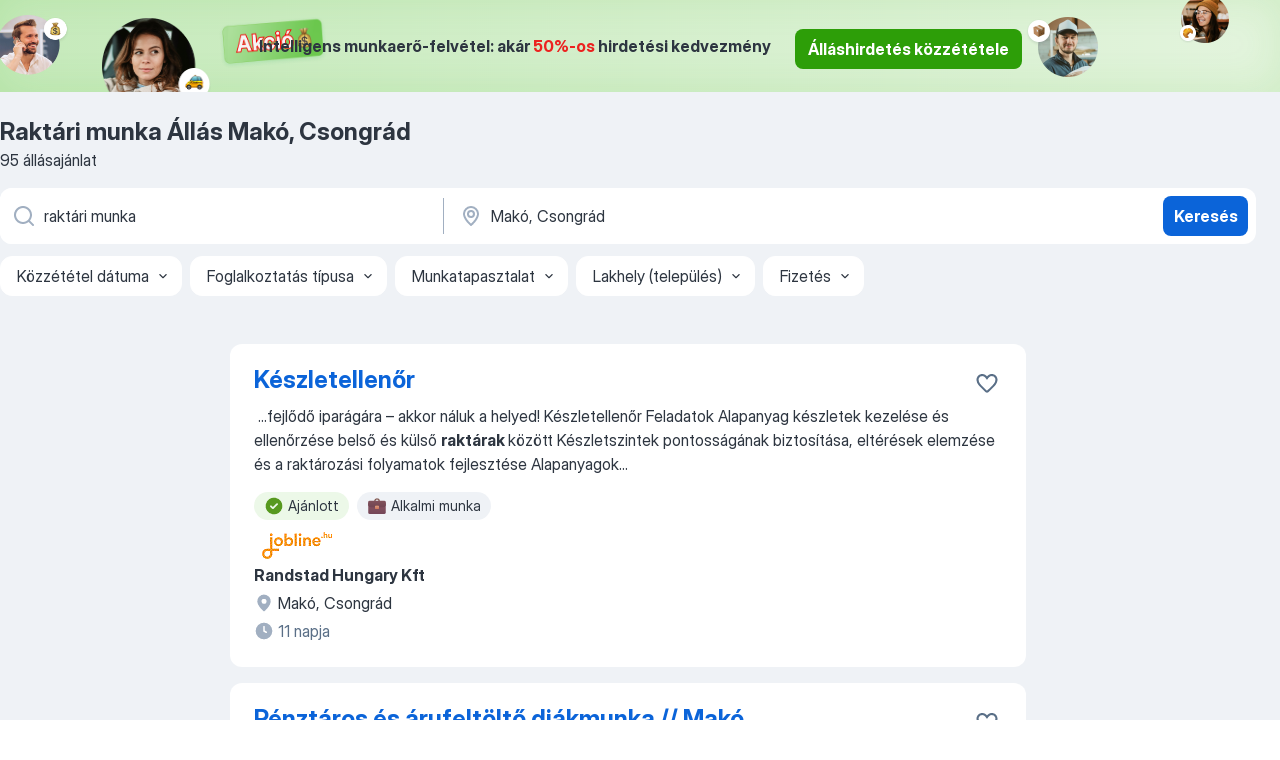

--- FILE ---
content_type: text/html
request_url: https://hu.jooble.org/%C3%A1ll%C3%A1s-rakt%C3%A1ri-munka/Mak%C3%B3%2C-Csongr%C3%A1d
body_size: 101973
content:
<!DOCTYPE html><html lang="hu" xmlns="http://www.w3.org/1999/xhtml"><head><meta charset="utf-8"><link data-chunk="app" rel="stylesheet" href="/assets/app.7324e65269e8202330a9.css"><link data-chunk="SERP" rel="stylesheet" href="/assets/SERP.04657a1bc3acf7120258.css"><meta name="viewport" content="width=device-width,initial-scale=1.0,maximum-scale=5" /><meta property="og:site_name" content="Jooble" /><meta property="og:locale" content="hu" /><meta property="og:type" content="website" /><meta name="msvalidate.01" content="4E93DB804C5CCCD5B3AFF7486D4B2757" /><meta name="format-detection" content="telephone=no"><link rel="preconnect" href="https://www.googletagmanager.com" /><link rel="preconnect" href="https://www.google-analytics.com" /><link rel="dns-prefetch" href="https://www.google.com" /><link rel="dns-prefetch" href="https://apis.google.com" /><link rel="dns-prefetch" href="https://connect.facebook.net" /><link rel="dns-prefetch" href="https://www.facebook.com" /><link href="https://data-hu.jooble.org/assets/fonts/inter-display.css" rel="stylesheet"><link href="https://data-hu.jooble.org/assets/fonts/segoe.css" rel="stylesheet"><link rel="apple-touch-icon" href="/assets/images/favicon/ua/apple-touch-icon.png?v=4" /><link rel="apple-touch-icon" sizes="57x57" href="/assets/images/favicon/ua/apple-touch-icon-57x57.png?v=4" /><link rel="apple-touch-icon" sizes="60x60" href="/assets/images/favicon/ua/apple-touch-icon-60x60.png?v=4" /><link rel="apple-touch-icon" sizes="72x72" href="/assets/images/favicon/ua/apple-touch-icon-72x72.png?v=4" /><link rel="apple-touch-icon" sizes="76x76" href="/assets/images/favicon/ua/apple-touch-icon-76x76.png?v=4" /><link rel="apple-touch-icon" sizes="114x114" href="/assets/images/favicon/ua/apple-touch-icon-114x114.png?v=4" /><link rel="apple-touch-icon" sizes="120x120" href="/assets/images/favicon/ua/apple-touch-icon-120x120.png?v=4" /><link rel="apple-touch-icon" sizes="144x144" href="/assets/images/favicon/ua/apple-touch-icon-144x144.png?v=4" /><link rel="apple-touch-icon" sizes="152x152" href="/assets/images/favicon/ua/apple-touch-icon-152x152.png?v=4" /><link rel="apple-touch-icon" sizes="180x180" href="/assets/images/favicon/ua/apple-touch-icon-180x180.png?v=4" /><link rel="icon" type="image/png" sizes="16x16" href="/assets/images/favicon/ua/favicon-16x16.png?v=4"><link rel="icon" type="image/png" sizes="32x32" href="/assets/images/favicon/ua/favicon-32x32.png?v=4"><link rel="icon" type="image/png" sizes="48x48" href="/assets/images/favicon/ua/android-chrome-48x48.png?v=4"><link rel="icon" type="image/png" sizes="96x96" href="/assets/images/favicon/ua/android-chrome-96x96.png?v=4"><link rel="icon" type="image/png" sizes="144x144" href="/assets/images/favicon/ua/android-chrome-144x144.png?v=4"><link rel="icon" type="image/png" sizes="192x192" href="/assets/images/favicon/ua/android-chrome-192x192.png?v=4"><link rel="icon" type="image/png" sizes="194x194" href="/assets/images/favicon/ua/favicon-194x194.png?v=4"><link rel="icon" type="image/png" sizes="256x256" href="/assets/images/favicon/ua/android-chrome-256x256.png?v=4"><link rel="icon" type="image/png" sizes="384x384" href="/assets/images/favicon/ua/android-chrome-384x384.png?v=4"><link rel="icon" type="image/png" sizes="512x512" href="/assets/images/favicon/ua/android-chrome-512x512.png?v=4"><link rel="shortcut icon" type="image/x-icon" href="/assets/images/favicon/ua/favicon-ua.ico?v=4"><link rel="icon" href="/assets/images/favicon/ua/icon.svg?v=4" sizes="any" type="image/svg+xml"><meta name="msapplication-tooltip" content="Jooble"><meta name="msapplication-config" content="/browserconfig.xml"><meta name="msapplication-TileColor" content="#ffffff"><meta name="msapplication-TileImage" content="/assets/images/favicon/ua/mstile-144x144.png?v=4"><meta name="theme-color" content="#ffffff"><meta name="ir-site-verification-token" content="-1337664224"><script type="text/javascript" charset="utf-8">(function(g,o){g[o]=g[o]||function(){(g[o]['q']=g[o]['q']||[]).push(arguments)},g[o]['t']=1*new Date})(window,'_googCsa'); </script><script>!function(){if('PerformanceLongTaskTiming' in window) {var g=window.__tti={e:[]};g.o = new PerformanceObserver(function(l){g.e = g.e.concat(l.getEntries())});g.o.observe({entryTypes:['longtask']})}}();</script><script>!function(){var e,t,n,i,r={passive:!0,capture:!0},a=new Date,o=function(){i=[],t=-1,e=null,f(addEventListener)},c=function(i,r){e||(e=r,t=i,n=new Date,f(removeEventListener),u())},u=function(){if(t>=0&&t<n-a){var r={entryType:"first-input",name:e.type,target:e.target,cancelable:e.cancelable,startTime:e.timeStamp,processingStart:e.timeStamp+t};i.forEach((function(e){e(r)})),i=[]}},s=function(e){if(e.cancelable){var t=(e.timeStamp>1e12?new Date:performance.now())-e.timeStamp;"pointerdown"==e.type?function(e,t){var n=function(){c(e,t),a()},i=function(){a()},a=function(){removeEventListener("pointerup",n,r),removeEventListener("pointercancel",i,r)};addEventListener("pointerup",n,r),addEventListener("pointercancel",i,r)}(t,e):c(t,e)}},f=function(e){["mousedown","keydown","touchstart","pointerdown"].forEach((function(t){return e(t,s,r)}))},p="hidden"===document.visibilityState?0:1/0;addEventListener("visibilitychange",(function e(t){"hidden"===document.visibilityState&&(p=t.timeStamp,removeEventListener("visibilitychange",e,!0))}),!0);o(),self.webVitals={firstInputPolyfill:function(e){i.push(e),u()},resetFirstInputPolyfill:o,get firstHiddenTime(){return p}}}();</script><title data-rh="true">Raktári munka állás Makó, Csongrád (Sürgősen!) - Január 2026 - Jooble</title><link data-rh="true" rel="canonical" href="https://hu.jooble.org/%C3%A1ll%C3%A1s-rakt%C3%A1ri-munka/Mak%C3%B3%2C-Csongr%C3%A1d"/><link data-rh="true" hreflang="hu-HU" rel="alternate" href="https://hu.jooble.org/%C3%A1ll%C3%A1s-rakt%C3%A1ri-munka/Mak%C3%B3%2C-Csongr%C3%A1d"/><meta data-rh="true" name="keywords" content="Állás Raktári munka Makó, Csongrád, állás"/><meta data-rh="true" name="description" content="Raktári munka állás Makó, Csongrád. Friss Raktári munka állások. Ingyenes, gyors és kényelmes munkakeresés regisztráció nélkül. 13.200 álláslehetőség. Makó, Csongrád és Magyarországon más városai."/><meta data-rh="true" property="og:image" content="/assets/images/open_graph/og_image.png"/><meta data-rh="true" property="og:url" content="https://hu.jooble.org/%C3%A1ll%C3%A1s-rakt%C3%A1ri-munka/Mak%C3%B3%2C-Csongr%C3%A1d"/><meta data-rh="true" property="og:title" content="Raktári munka állás Makó, Csongrád (Sürgősen!) - Január 2026 - Jooble"/><meta data-rh="true" property="og:description" content="Raktári munka állás Makó, Csongrád. Friss Raktári munka állások. Ingyenes, gyors és kényelmes munkakeresés regisztráció nélkül. 13.200 álláslehetőség. Makó, Csongrád és Magyarországon más városai."/><script data-rh="true" type="application/ld+json">{"@context":"https://schema.org","@type":"BreadcrumbList","itemListElement":[[{"@type":"ListItem","position":1,"item":{"@id":"https://hu.jooble.org","name":"Munka"}},{"@type":"ListItem","position":2,"item":{"@id":"https://hu.jooble.org/%C3%A1ll%C3%A1s/Mak%C3%B3%2C-Csongr%C3%A1d","name":"Állás Makó, Csongrád"}},{"@type":"ListItem","position":3,"item":{"@id":"https://hu.jooble.org/%C3%A1ll%C3%A1s-rakt%C3%A1ri-munka","name":"Raktári munka"}},{"@type":"ListItem","position":4,"item":{"name":"Raktári munka Makó, Csongrád"}}]]}</script><script data-rh="true" type="application/ld+json">{"@context":"https://schema.org","@type":"ItemList","numberOfItems":95,"itemListElement":[[{"@type":"ListItem","position":1,"url":"https://hu.jooble.org/jdp/-2152777002647109223"},{"@type":"ListItem","position":2,"url":"https://hu.jooble.org/jdp/8382123428664777040"},{"@type":"ListItem","position":3,"url":"https://hu.jooble.org/jdp/-6885747262483268403"},{"@type":"ListItem","position":4,"url":"https://hu.jooble.org/jdp/5631958573809387571"},{"@type":"ListItem","position":5,"url":"https://hu.jooble.org/jdp/5364056685834609568"},{"@type":"ListItem","position":6,"url":"https://hu.jooble.org/jdp/-2878326766626697566"},{"@type":"ListItem","position":7,"url":"https://hu.jooble.org/jdp/-1891726404670400494"},{"@type":"ListItem","position":8,"url":"https://hu.jooble.org/jdp/5756121914951301711"},{"@type":"ListItem","position":9,"url":"https://hu.jooble.org/jdp/7385531148853873507"},{"@type":"ListItem","position":10,"url":"https://hu.jooble.org/jdp/-5638635823277911797"},{"@type":"ListItem","position":11,"url":"https://hu.jooble.org/jdp/2438527484073008256"},{"@type":"ListItem","position":12,"url":"https://hu.jooble.org/jdp/7501817891093462776"},{"@type":"ListItem","position":13,"url":"https://hu.jooble.org/jdp/-3644240992366595618"},{"@type":"ListItem","position":14,"url":"https://hu.jooble.org/jdp/8094589728809201733"},{"@type":"ListItem","position":15,"url":"https://hu.jooble.org/jdp/-2301891197428793615"},{"@type":"ListItem","position":16,"url":"https://hu.jooble.org/jdp/-7039102248786541103"},{"@type":"ListItem","position":17,"url":"https://hu.jooble.org/jdp/-4241869942820173822"},{"@type":"ListItem","position":18,"url":"https://hu.jooble.org/jdp/6477638861139074747"},{"@type":"ListItem","position":19,"url":"https://hu.jooble.org/jdp/-5174435402643976112"},{"@type":"ListItem","position":20,"url":"https://hu.jooble.org/jdp/5202491873707127022"},{"@type":"ListItem","position":21,"url":"https://hu.jooble.org/jdp/341352127468150558"},{"@type":"ListItem","position":22,"url":"https://hu.jooble.org/jdp/-5282445589974706666"},{"@type":"ListItem","position":23,"url":"https://hu.jooble.org/jdp/6107845185415265972"},{"@type":"ListItem","position":24,"url":"https://hu.jooble.org/jdp/4725400982579543412"},{"@type":"ListItem","position":25,"url":"https://hu.jooble.org/jdp/-349998106022296370"},{"@type":"ListItem","position":26,"url":"https://hu.jooble.org/jdp/3017720675274422991"},{"@type":"ListItem","position":27,"url":"https://hu.jooble.org/jdp/-5616501132963732886"},{"@type":"ListItem","position":28,"url":"https://hu.jooble.org/jdp/-4477948105508854849"},{"@type":"ListItem","position":29,"url":"https://hu.jooble.org/jdp/-5496933057268925319"},{"@type":"ListItem","position":30,"url":"https://hu.jooble.org/jdp/7239713386757902019"}]]}</script></head><body ondragstart="return false"><div id="app"><div class="zR2N9v"><div class="_1G2nM4"><div></div><div class="WdUhLT FGi2wF"><div class="bx-Ar6"><img class="ti4Pg5" src="/assets/images/discount_lead_generation_banner/standartManagers/moneyManager.png" alt=""/><img class="UxUH-J" src="/assets/images/discount_lead_generation_banner/standartManagers/carManager.png" alt=""/><img class="_800aZi" src="/assets/images/discount_lead_generation_banner/standartManagers/boxManager.png" alt=""/><img class="Fb4MWK" src="/assets/images/discount_lead_generation_banner/standartManagers/crouasantManager.png" alt=""/><img class="_7CrM4u" src="/assets/images/discount_lead_generation_banner/standartManagers/textFrame.png" alt=""/></div><div class="BFC8Xa"><p class="lXtW1P">Intelligens munkaerő-felvétel: akár <span class="kqlMdA">50%-os</span> hirdetési kedvezmény</p><div class="zAc2IY Rllk2d"><a class="yJhQFR PXIcBe _3JjIut Crhu4V q23Lgd C-tJVd" target="_blank" data-test-name="_discountLeadGenerationEmployerButton" href="/employer/account/registration?eref=leadgenbanner">Álláshirdetés közzététele</a></div></div></div><div id="serpContainer" class="_0CG45k"><div class="+MdXgT"><header class="VavEB9"><div class="qD9dwK"><h1 class="_518B8Z">Raktári munka Állás Makó, Csongrád</h1><div company="p" class="cXVOTD">95 állásajánlat</div></div><div class=""><form class="CXE+FW" data-test-name="_searchForm"><div class="tXoMlu"><div class="kySr3o EIHqTW"><div class="H-KSNn"><div class="Y6LTZC RKazSn"><div class="_0vIToK"><svg class="BC4g2E abyhUO gexuVd kPZVKg"><use xlink:href="/assets/sprite.1oxueCVBzlo-hocQRlhy.svg#icon-magnifier-usage"></use></svg><input id="input_:R55j8h:" class="_2cXMBT aHpE4r _5sX2B+" placeholder="Én ... állásokat keresek" type="text" spellcheck="false" name="keyword" autoComplete="off" autoCapitalize="off" data-test-name="_searchFormKeywordInput" aria-label="Adja meg, milyen állást keres" value="raktári munka"/></div></div></div></div><div class="kySr3o _9+Weu7"><div class="H-KSNn"><div class="Y6LTZC RKazSn"><div class="_0vIToK"><svg class="BC4g2E abyhUO gexuVd kPZVKg"><use xlink:href="/assets/sprite.1oxueCVBzlo-hocQRlhy.svg#icon-map_marker-usage"></use></svg><input id="tbRegion" class="_2cXMBT aHpE4r _5sX2B+" placeholder="Város vagy megye" type="text" spellcheck="false" name="region" autoComplete="off" autoCapitalize="off" data-test-name="_searchFormRegionInput" aria-label="Navedite grad u kojem tražite posao" value="Makó, Csongrád"/></div></div></div></div></div><button type="submit" class="VMdYVt i6dNg1 oUsVL7 xVPKbj ZuTpxY">Keresés</button></form></div><div class="p7hDF8"><div class="apmZrt" data-test-name="_smartTagsFilter" role="region" aria-label="Filters"><button type="button" class="wYznI5"><span class="_1apRDx">Közzététel dátuma</span><svg class="KaSFrq DuJhnH GM7Sgs _398Jb4"><use xlink:href="/assets/sprite.1oxueCVBzlo-hocQRlhy.svg#icon-chevron_down-usage"></use></svg></button><button type="button" class="wYznI5"><span class="_1apRDx">Foglalkoztatás típusa</span><svg class="KaSFrq DuJhnH GM7Sgs _398Jb4"><use xlink:href="/assets/sprite.1oxueCVBzlo-hocQRlhy.svg#icon-chevron_down-usage"></use></svg></button><button type="button" class="wYznI5"><span class="_1apRDx">Munkatapasztalat</span><svg class="KaSFrq DuJhnH GM7Sgs _398Jb4"><use xlink:href="/assets/sprite.1oxueCVBzlo-hocQRlhy.svg#icon-chevron_down-usage"></use></svg></button><button type="button" class="wYznI5"><span class="_1apRDx">Lakhely (település)</span><svg class="KaSFrq DuJhnH GM7Sgs _398Jb4"><use xlink:href="/assets/sprite.1oxueCVBzlo-hocQRlhy.svg#icon-chevron_down-usage"></use></svg></button><button type="button" class="wYznI5"><span class="_1apRDx">Fizetés</span><svg class="KaSFrq DuJhnH GM7Sgs _398Jb4"><use xlink:href="/assets/sprite.1oxueCVBzlo-hocQRlhy.svg#icon-chevron_down-usage"></use></svg></button></div></div></header><div class="y+s7YY"><div class="Amjssv"><main class="toVmC+" role="main"><div class="NeCPdn" id="topBarContainer"><div class="dKIuea"></div></div><div class="bXbgrv" id="serpContent"><div><div class="infinite-scroll-component__outerdiv"><div class="infinite-scroll-component ZbPfXY _serpContentBlock" style="height:auto;overflow:auto;-webkit-overflow-scrolling:touch"><div><ul class="kiBEcn"><li></li><li><div id="-2152777002647109223" data-test-name="_jobCard" class="+n4WEb rHG1ci"><div class="_9q4Aij"><h2 class="jA9gFS dUatPc"><a class="_8w9Ce2 tUC4Fj _6i4Nb0 wtCvxI job_card_link" target="_blank" href="https://hu.jooble.org/jdp/-2152777002647109223">Készletellenőr</a></h2><div class="_5A-eEY"><div class="Bdpujj"><button type="button" class="ZapzXe _9WpygY XEfYdx JFkX+L vMdXr7 RNbuqd" data-test-name="jobFavoritesButton__-2152777002647109223" aria-label="Mentés a gyűjteménybe"><span class="H2e2t1 +gVFyQ"><svg class="KaSFrq JAzKjj _0ng4na"><use xlink:href="/assets/sprite.1oxueCVBzlo-hocQRlhy.svg#icon-heart_outline-usage"></use></svg></span></button></div></div></div><div><div class="QZH8mt"><div class="GEyos4">&nbsp;...<span>fejlődő iparágára – akkor náluk a helyed!
 Készletellenőr 
 Feladatok 
 Alapanyag készletek kezelése és ellenőrzése belső és külső </span><b>raktárak </b><span>között 
 Készletszintek pontosságának biztosítása, eltérések elemzése és a raktározási folyamatok fejlesztése 
 Alapanyagok</span>...&nbsp;</div><div class="rvi8+s"><div class="tXxXy-"><div data-name="suggested" data-test-name="_highlightedTag" class="K8ZLnh tag fT460t"><svg class="KaSFrq DuJhnH GeatqJ"><use xlink:href="/assets/sprite.1oxueCVBzlo-hocQRlhy.svg#icon-check_match-usage"></use></svg>Ajánlott</div><div data-name="alkalmi_munka" data-test-name="_jobTag" class="K8ZLnh tag _7Amkfs"><div class="uE1IG0" style="background-image:url(/assets/images/tagIconsNew/emoji_briefcase.svg)"></div>Alkalmi munka</div></div></div></div><div class="L4BhzZ wrapper__new_tags_design"><img src="/css/images/plogo/7.gif" class="yUFQEM" aria-hidden="true" alt="dteCompanyLogo"/><div class="E6E0jY"><div class="pXyhD4 VeoRvG"><div class="heru4z"><p class="z6WlhX" data-test-name="_companyName">Randstad Hungary Kft</p></div></div><div class="blapLw gj1vO6 fhg31q nxYYVJ" tabindex="-1"><svg class="BC4g2E c6AqqO gexuVd kE3ssB DlQ0Ty icon_gray_soft mdorqd"><use xlink:href="/assets/sprite.1oxueCVBzlo-hocQRlhy.svg#icon-map_marker_filled-usage"></use></svg><div class="caption NTRJBV">Makó, Csongrád</div></div><div class="blapLw gj1vO6 fhg31q fGYTou"><svg class="BC4g2E c6AqqO gexuVd kE3ssB DlQ0Ty icon_gray_soft jjtReA"><use xlink:href="/assets/sprite.1oxueCVBzlo-hocQRlhy.svg#icon-clock_filled-usage"></use></svg><div class="caption Vk-5Da">11 napja</div></div></div></div></div></div></li><li><div id="8382123428664777040" data-test-name="_jobCard" class="+n4WEb rHG1ci"><div class="_9q4Aij"><h2 class="jA9gFS dUatPc"><a class="_8w9Ce2 tUC4Fj _6i4Nb0 wtCvxI job_card_link" target="_blank" href="https://hu.jooble.org/jdp/8382123428664777040">Pénztáros és árufeltöltő diákmunka // Makó</a></h2><div class="_5A-eEY"><div class="Bdpujj"><button type="button" class="ZapzXe _9WpygY XEfYdx JFkX+L vMdXr7 RNbuqd" data-test-name="jobFavoritesButton__8382123428664777040" aria-label="Mentés a gyűjteménybe"><span class="H2e2t1 +gVFyQ"><svg class="KaSFrq JAzKjj _0ng4na"><use xlink:href="/assets/sprite.1oxueCVBzlo-hocQRlhy.svg#icon-heart_outline-usage"></use></svg></span></button></div></div></div><div><div class="QZH8mt"><div class="GEyos4"> Partnerünk nemzetközileg is elismert, globális kiskereskedelmi lánc, mely Magyarországon az egyik legnagyobb és egyben többszörös 
 Feladatok 
 Pénztárgépek kezelése 
 Vásárlók udvarias kiszolgálása, támogatása 
 Szükség esetén tájékoztatás nyújtása az aktuális akciókról...</div><div class="rvi8+s"><div class="tXxXy-"><div data-name="suggested" data-test-name="_highlightedTag" class="K8ZLnh tag fT460t"><svg class="KaSFrq DuJhnH GeatqJ"><use xlink:href="/assets/sprite.1oxueCVBzlo-hocQRlhy.svg#icon-check_match-usage"></use></svg>Ajánlott</div></div></div></div><div class="L4BhzZ wrapper__new_tags_design"><img src="/css/images/plogo/11.gif" class="yUFQEM" aria-hidden="true" alt="dteCompanyLogo"/><div class="E6E0jY"><div class="pXyhD4 VeoRvG"><div class="heru4z"><p class="z6WlhX" data-test-name="_companyName">Pensum Group Nyrt.</p></div></div><div class="blapLw gj1vO6 fhg31q nxYYVJ" tabindex="-1"><svg class="BC4g2E c6AqqO gexuVd kE3ssB DlQ0Ty icon_gray_soft mdorqd"><use xlink:href="/assets/sprite.1oxueCVBzlo-hocQRlhy.svg#icon-map_marker_filled-usage"></use></svg><div class="caption NTRJBV">Makó, Csongrád</div></div><div class="blapLw gj1vO6 fhg31q fGYTou"><svg class="BC4g2E c6AqqO gexuVd kE3ssB DlQ0Ty icon_gray_soft jjtReA"><use xlink:href="/assets/sprite.1oxueCVBzlo-hocQRlhy.svg#icon-clock_filled-usage"></use></svg><div class="caption Vk-5Da">28 napja</div></div></div></div></div></div></li><li><div id="-6885747262483268403" data-test-name="_jobCard" class="+n4WEb rHG1ci"><div class="_9q4Aij"><h2 class="jA9gFS dUatPc"><a class="_8w9Ce2 tUC4Fj _6i4Nb0 wtCvxI job_card_link" target="_blank" href="https://hu.jooble.org/jdp/-6885747262483268403">Komissiozó-áru összekészítő-Szeged</a></h2><div class="_5A-eEY"><div class="Bdpujj"><button type="button" class="ZapzXe _9WpygY XEfYdx JFkX+L vMdXr7 RNbuqd" data-test-name="jobFavoritesButton__-6885747262483268403" aria-label="Mentés a gyűjteménybe"><span class="H2e2t1 +gVFyQ"><svg class="KaSFrq JAzKjj _0ng4na"><use xlink:href="/assets/sprite.1oxueCVBzlo-hocQRlhy.svg#icon-heart_outline-usage"></use></svg></span></button></div></div></div><div><div class="QZH8mt"><p class="b97WnG">300 000 - 370 000 Ft/hó</p><div class="GEyos4"><span>Feladatok
Szegedi, Budapesti úti hűtött Sole-Mizo </span><b>raktárba </b><span>keresünk komissiózó (árú összekészítő) munkatársakat raktározási feladatok végrehajtására.

Elvárások
Kulturált, ápolt megjelenés, empátia, jó kommunikációs képesség, türelem, tolerancia, lojalitás, fizikai</span>...&nbsp;</div><div class="rvi8+s"><div class="tXxXy-"><div data-name="suggested" data-test-name="_highlightedTag" class="K8ZLnh tag fT460t"><svg class="KaSFrq DuJhnH GeatqJ"><use xlink:href="/assets/sprite.1oxueCVBzlo-hocQRlhy.svg#icon-check_match-usage"></use></svg>Ajánlott</div><div data-name="netto_fizetes" data-test-name="_jobTag" class="K8ZLnh tag _7Amkfs"><div class="uE1IG0" style="background-image:url(/assets/images/tagIconsNew/emoji_dollar_banknote.svg)"></div>Nettó bér</div><div data-name="bejelentett_munkaviszony" data-test-name="_jobTag" class="K8ZLnh tag _7Amkfs"><div class="uE1IG0" style="background-image:url(/assets/images/tagIconsNew/emoji_briefcase.svg)"></div>Bejelentett munkaviszony</div><div data-name="fizikai_munka" data-test-name="_jobTag" class="K8ZLnh tag _7Amkfs"><div class="uE1IG0" style="background-image:url(/assets/images/tagIconsNew/emoji_round_pushpin.svg)"></div>Fizikai munka</div></div></div></div><div class="L4BhzZ wrapper__new_tags_design"><img src="/css/images/company/661690_9019287606625867870.png" class="_3hk3rl" aria-hidden="true" alt="dteCompanyLogo"/><div class="E6E0jY"><div class="pXyhD4 VeoRvG"><div class="heru4z"><p class="z6WlhX" data-test-name="_companyName">Bon-Sec Vagyonvédelmi Kft.</p></div></div><a href="https://hu.jooble.org/%C3%A1ll%C3%A1s/Szeged" class="blapLw gj1vO6 fhg31q nxYYVJ" tabindex="-1"><svg class="BC4g2E c6AqqO gexuVd kE3ssB DlQ0Ty icon_gray_soft mdorqd"><use xlink:href="/assets/sprite.1oxueCVBzlo-hocQRlhy.svg#icon-map_marker_filled-usage"></use></svg><div class="caption NTRJBV">Szeged</div></a><div class="blapLw gj1vO6 fhg31q fGYTou"><svg class="BC4g2E c6AqqO gexuVd kE3ssB DlQ0Ty icon_gray_soft jjtReA"><use xlink:href="/assets/sprite.1oxueCVBzlo-hocQRlhy.svg#icon-clock_filled-usage"></use></svg><div class="caption Vk-5Da">10 napja</div></div></div></div></div></div></li><li><div id="5631958573809387571" data-test-name="_jobCard" class="+n4WEb rHG1ci"><div class="_9q4Aij"><h2 class="jA9gFS dUatPc"><a class="_8w9Ce2 tUC4Fj _6i4Nb0 wtCvxI job_card_link" target="_blank" href="https://hu.jooble.org/jdp/5631958573809387571">Raktári anyagmozgató Battery Division</a></h2><div class="_5A-eEY"><div class="Bdpujj"><button type="button" class="ZapzXe _9WpygY XEfYdx JFkX+L vMdXr7 RNbuqd" data-test-name="jobFavoritesButton__5631958573809387571" aria-label="Mentés a gyűjteménybe"><span class="H2e2t1 +gVFyQ"><svg class="KaSFrq JAzKjj _0ng4na"><use xlink:href="/assets/sprite.1oxueCVBzlo-hocQRlhy.svg#icon-heart_outline-usage"></use></svg></span></button></div></div></div><div><div class="QZH8mt"><div class="GEyos4">&nbsp;...<span>nagymértékben automatizált folyamatokat alkalmaz majd hogy létrehozzon egy világelső újenergiával működő gyártó központot. 
 Cégünk  </span><b>Raktári </b><span>anyagmozgató  pozícióba keres új tapasztalt kollégákat akik szeretnének egy stabil munkahelyen jó csapatban dolgozni!
 Feladatok:</span>...&nbsp;</div><div class="rvi8+s"><div class="tXxXy-"><div data-name="suggested" data-test-name="_highlightedTag" class="K8ZLnh tag fT460t"><svg class="KaSFrq DuJhnH GeatqJ"><use xlink:href="/assets/sprite.1oxueCVBzlo-hocQRlhy.svg#icon-check_match-usage"></use></svg>Ajánlott</div><div data-name="bejelentett_munkaviszony" data-test-name="_jobTag" class="K8ZLnh tag _7Amkfs"><div class="uE1IG0" style="background-image:url(/assets/images/tagIconsNew/emoji_briefcase.svg)"></div>Bejelentett munkaviszony</div><div data-name="teljes_munkaido" data-test-name="_jobTag" class="K8ZLnh tag _7Amkfs"><div class="uE1IG0" style="background-image:url(/assets/images/tagIconsNew/emoji_briefcase.svg)"></div>Teljes munkaidő</div></div></div></div><div class="L4BhzZ wrapper__new_tags_design"><div class="E6E0jY"><div class="pXyhD4 VeoRvG"><div class="heru4z"><p class="z6WlhX" data-test-name="_companyName">BYD Europe</p></div></div><div class="blapLw gj1vO6 fhg31q nxYYVJ" tabindex="-1"><svg class="BC4g2E c6AqqO gexuVd kE3ssB DlQ0Ty icon_gray_soft mdorqd"><use xlink:href="/assets/sprite.1oxueCVBzlo-hocQRlhy.svg#icon-map_marker_filled-usage"></use></svg><div class="caption NTRJBV">Szeged</div></div><div class="blapLw gj1vO6 fhg31q fGYTou"><svg class="BC4g2E c6AqqO gexuVd kE3ssB DlQ0Ty icon_gray_soft jjtReA"><use xlink:href="/assets/sprite.1oxueCVBzlo-hocQRlhy.svg#icon-clock_filled-usage"></use></svg><div class="caption Vk-5Da">Egy hónappal ezelőtt</div></div></div></div></div></div></li><li><div id="5364056685834609568" data-test-name="_jobCard" class="+n4WEb rHG1ci"><div class="_9q4Aij"><h2 class="jA9gFS dUatPc"><a class="_8w9Ce2 tUC4Fj _6i4Nb0 wtCvxI job_card_link" target="_blank" href="https://hu.jooble.org/jdp/5364056685834609568">Árufeltöltő és Áruösszekészítő munka Szegeden</a></h2><div class="_5A-eEY"><div class="Bdpujj"><button type="button" class="ZapzXe _9WpygY XEfYdx JFkX+L vMdXr7 RNbuqd" data-test-name="jobFavoritesButton__5364056685834609568" aria-label="Mentés a gyűjteménybe"><span class="H2e2t1 +gVFyQ"><svg class="KaSFrq JAzKjj _0ng4na"><use xlink:href="/assets/sprite.1oxueCVBzlo-hocQRlhy.svg#icon-heart_outline-usage"></use></svg></span></button></div></div></div><div><div class="QZH8mt"><p class="b97WnG">1 924 - 2 949 Ft/óra</p><div class="GEyos4"> Árufeltöltő és Áruösszekészítő Diákmunkák várnak rád SZEGEDEN! 
 Érezted már, hogy suli mellett is kipróbálnád magad?
 Szeretnél egy pörgős, jófej csapat tagja lenni, ahol te is megtapasztalhatod a munka világát és még pénzt is keresel? Most itt az esély!
 Rókusi Körúti...</div><div class="rvi8+s"><div class="tXxXy-"><div data-name="suggested" data-test-name="_highlightedTag" class="K8ZLnh tag fT460t"><svg class="KaSFrq DuJhnH GeatqJ"><use xlink:href="/assets/sprite.1oxueCVBzlo-hocQRlhy.svg#icon-check_match-usage"></use></svg>Ajánlott</div><div data-name="teljes_munkaido" data-test-name="_jobTag" class="K8ZLnh tag _7Amkfs"><div class="uE1IG0" style="background-image:url(/assets/images/tagIconsNew/emoji_briefcase.svg)"></div>Teljes munkaidő</div><div data-name="4_oras" data-test-name="_jobTag" class="K8ZLnh tag _7Amkfs"><div class="uE1IG0" style="background-image:url(/assets/images/tagIconsNew/emoji_tear_off_calendar.svg)"></div>4 órás</div><div data-name="6_oras" data-test-name="_jobTag" class="K8ZLnh tag _7Amkfs"><div class="uE1IG0" style="background-image:url(/assets/images/tagIconsNew/emoji_tear_off_calendar.svg)"></div>6 órás</div><div data-name="8_oras" data-test-name="_jobTag" class="K8ZLnh tag _7Amkfs"><div class="uE1IG0" style="background-image:url(/assets/images/tagIconsNew/emoji_tear_off_calendar.svg)"></div>8 órás</div></div></div></div><div class="L4BhzZ wrapper__new_tags_design"><img src="/css/images/plogo/359.gif" class="yUFQEM" aria-hidden="true" alt="dteCompanyLogo"/><div class="E6E0jY"><div class="pXyhD4 VeoRvG"><div class="heru4z"><p class="z6WlhX" data-test-name="_companyName">Biztos Kész</p></div></div><div class="blapLw gj1vO6 fhg31q nxYYVJ" tabindex="-1"><svg class="BC4g2E c6AqqO gexuVd kE3ssB DlQ0Ty icon_gray_soft mdorqd"><use xlink:href="/assets/sprite.1oxueCVBzlo-hocQRlhy.svg#icon-map_marker_filled-usage"></use></svg><div class="caption NTRJBV">Szeged</div></div><div class="blapLw gj1vO6 fhg31q fGYTou"><svg class="BC4g2E c6AqqO gexuVd kE3ssB DlQ0Ty icon_gray_soft jjtReA"><use xlink:href="/assets/sprite.1oxueCVBzlo-hocQRlhy.svg#icon-clock_filled-usage"></use></svg><div class="caption Vk-5Da">9 napja</div></div></div></div></div></div></li><li><div id="-2878326766626697566" data-test-name="_jobCard" class="+n4WEb rHG1ci"><div class="_9q4Aij"><h2 class="jA9gFS dUatPc"><a class="_8w9Ce2 tUC4Fj _6i4Nb0 wtCvxI job_card_link" target="_blank" href="https://hu.jooble.org/jdp/-2878326766626697566">Áruösszekészítő Diákmunka</a></h2><div class="_5A-eEY"><div class="Bdpujj"><button type="button" class="ZapzXe _9WpygY XEfYdx JFkX+L vMdXr7 RNbuqd" data-test-name="jobFavoritesButton__-2878326766626697566" aria-label="Mentés a gyűjteménybe"><span class="H2e2t1 +gVFyQ"><svg class="KaSFrq JAzKjj _0ng4na"><use xlink:href="/assets/sprite.1oxueCVBzlo-hocQRlhy.svg#icon-heart_outline-usage"></use></svg></span></button></div></div></div><div><div class="QZH8mt"><p class="b97WnG">1 924 - 2 949 Ft/óra</p><div class="GEyos4"> Dolgozz velünk suli mellett!  Áruösszekészítő Diákmunka vár rád SZEGEDEN! 
 Érezted már, hogy suli mellett is kipróbálnád magad?
 Szeretnél egy pörgős, jófej csapat tagja lenni, ahol te is megtapasztalhatod a munka világát és még pénzt is keresel? Most itt az esély!...</div><div class="rvi8+s"><div class="tXxXy-"><div data-name="suggested" data-test-name="_highlightedTag" class="K8ZLnh tag fT460t"><svg class="KaSFrq DuJhnH GeatqJ"><use xlink:href="/assets/sprite.1oxueCVBzlo-hocQRlhy.svg#icon-check_match-usage"></use></svg>Ajánlott</div><div data-name="oraberes" data-test-name="_jobTag" class="K8ZLnh tag _7Amkfs"><div class="uE1IG0" style="background-image:url(/assets/images/tagIconsNew/emoji_dollar_banknote.svg)"></div>Órabéres</div><div data-name="teljes_munkaido" data-test-name="_jobTag" class="K8ZLnh tag _7Amkfs"><div class="uE1IG0" style="background-image:url(/assets/images/tagIconsNew/emoji_briefcase.svg)"></div>Teljes munkaidő</div><div data-name="4_oras" data-test-name="_jobTag" class="K8ZLnh tag _7Amkfs"><div class="uE1IG0" style="background-image:url(/assets/images/tagIconsNew/emoji_tear_off_calendar.svg)"></div>4 órás</div><div data-name="6_oras" data-test-name="_jobTag" class="K8ZLnh tag _7Amkfs"><div class="uE1IG0" style="background-image:url(/assets/images/tagIconsNew/emoji_tear_off_calendar.svg)"></div>6 órás</div><div data-name="8_oras" data-test-name="_jobTag" class="K8ZLnh tag _7Amkfs"><div class="uE1IG0" style="background-image:url(/assets/images/tagIconsNew/emoji_tear_off_calendar.svg)"></div>8 órás</div></div></div></div><div class="L4BhzZ wrapper__new_tags_design"><img src="/css/images/plogo/359.gif" class="yUFQEM" aria-hidden="true" alt="dteCompanyLogo"/><div class="E6E0jY"><div class="pXyhD4 VeoRvG"><div class="heru4z"><p class="z6WlhX" data-test-name="_companyName">Biztos Kész</p></div></div><div class="blapLw gj1vO6 fhg31q nxYYVJ" tabindex="-1"><svg class="BC4g2E c6AqqO gexuVd kE3ssB DlQ0Ty icon_gray_soft mdorqd"><use xlink:href="/assets/sprite.1oxueCVBzlo-hocQRlhy.svg#icon-map_marker_filled-usage"></use></svg><div class="caption NTRJBV">Szeged</div></div><div class="blapLw gj1vO6 fhg31q fGYTou"><svg class="BC4g2E c6AqqO gexuVd kE3ssB DlQ0Ty icon_gray_soft jjtReA"><use xlink:href="/assets/sprite.1oxueCVBzlo-hocQRlhy.svg#icon-clock_filled-usage"></use></svg><div class="caption Vk-5Da">5 napja</div></div></div></div></div></div></li><li><div id="-1891726404670400494" data-test-name="_jobCard" class="+n4WEb rHG1ci"><div class="_9q4Aij"><h2 class="jA9gFS dUatPc"><a class="_8w9Ce2 tUC4Fj _6i4Nb0 wtCvxI job_card_link" target="_blank" href="https://hu.jooble.org/jdp/-1891726404670400494">Áru-összekészítő Raktáros (Komissiózó főállás)</a></h2><div class="_5A-eEY"><div class="Bdpujj"><button type="button" class="ZapzXe _9WpygY XEfYdx JFkX+L vMdXr7 RNbuqd" data-test-name="jobFavoritesButton__-1891726404670400494" aria-label="Mentés a gyűjteménybe"><span class="H2e2t1 +gVFyQ"><svg class="KaSFrq JAzKjj _0ng4na"><use xlink:href="/assets/sprite.1oxueCVBzlo-hocQRlhy.svg#icon-heart_outline-usage"></use></svg></span></button></div></div></div><div><div class="QZH8mt"><p class="b97WnG">440 000 - 520 000 Ft/hó</p><div class="GEyos4">&nbsp;...<span>más dolgod, mint a jelentkezés gombra kattintani. 
 Feladatok: 
 Rendelések raklapra való összekészítés digitális olvasóval, 
 </span><b>raktári </b><span>rend betartása, és fenntartása. 
 Elvárások 
 Hosszútávú munkavégzés 
 Amit kínálunk 
 Folyamatos, hosszútávú munkalehetőség,</span>...&nbsp;</div><div class="rvi8+s"><div class="tXxXy-"><div data-name="suggested" data-test-name="_highlightedTag" class="K8ZLnh tag fT460t"><svg class="KaSFrq DuJhnH GeatqJ"><use xlink:href="/assets/sprite.1oxueCVBzlo-hocQRlhy.svg#icon-check_match-usage"></use></svg>Ajánlott</div><div data-name="brutto_fizetes" data-test-name="_jobTag" class="K8ZLnh tag _7Amkfs"><div class="uE1IG0" style="background-image:url(/assets/images/tagIconsNew/emoji_dollar_banknote.svg)"></div>Bruttó bér</div><div data-name="teljes_munkaido" data-test-name="_jobTag" class="K8ZLnh tag _7Amkfs"><div class="uE1IG0" style="background-image:url(/assets/images/tagIconsNew/emoji_briefcase.svg)"></div>Teljes munkaidő</div><div data-name="1_muszakos" data-test-name="_jobTag" class="K8ZLnh tag _7Amkfs"><div class="uE1IG0" style="background-image:url(/assets/images/tagIconsNew/emoji_tear_off_calendar.svg)"></div>1 műszakos</div></div></div></div><div class="L4BhzZ wrapper__new_tags_design"><img src="/css/images/plogo/359.gif" class="yUFQEM" aria-hidden="true" alt="dteCompanyLogo"/><div class="E6E0jY"><div class="pXyhD4 VeoRvG"><div class="heru4z"><p class="z6WlhX" data-test-name="_companyName">Biztos Kész</p></div></div><div class="blapLw gj1vO6 fhg31q nxYYVJ" tabindex="-1"><svg class="BC4g2E c6AqqO gexuVd kE3ssB DlQ0Ty icon_gray_soft mdorqd"><use xlink:href="/assets/sprite.1oxueCVBzlo-hocQRlhy.svg#icon-map_marker_filled-usage"></use></svg><div class="caption NTRJBV">Szeged</div></div><div class="blapLw gj1vO6 fhg31q fGYTou"><svg class="BC4g2E c6AqqO gexuVd kE3ssB DlQ0Ty icon_gray_soft jjtReA"><use xlink:href="/assets/sprite.1oxueCVBzlo-hocQRlhy.svg#icon-clock_filled-usage"></use></svg><div class="caption Vk-5Da">3 napja</div></div></div></div></div></div></li><li></li><li><div id="5756121914951301711" data-test-name="_jobCard" class="+n4WEb rHG1ci"><div class="_9q4Aij"><h2 class="jA9gFS dUatPc"><a class="_8w9Ce2 tUC4Fj _6i4Nb0 wtCvxI job_card_link" target="_blank" href="https://hu.jooble.org/jdp/5756121914951301711">Raktáros</a></h2><div class="_5A-eEY"><div class="Bdpujj"><button type="button" class="ZapzXe _9WpygY XEfYdx JFkX+L vMdXr7 RNbuqd" data-test-name="jobFavoritesButton__5756121914951301711" aria-label="Mentés a gyűjteménybe"><span class="H2e2t1 +gVFyQ"><svg class="KaSFrq JAzKjj _0ng4na"><use xlink:href="/assets/sprite.1oxueCVBzlo-hocQRlhy.svg#icon-heart_outline-usage"></use></svg></span></button></div></div></div><div><div class="QZH8mt"><div class="GEyos4">&nbsp;...<span>~kimenő áruk komissiózása
~gépjármű rakodásban aktív részvétel
~szavatossági idők ellenőrzése
~leltározásban való részvétel
~</span><b>raktári </b><span>rend fenntartása


Elvárásaink:

~terhelhetőség
~igényesség
~precíz munkavégzés
~középfokú végzettség


Előnyt jelent:</span>...&nbsp;</div><div class="rvi8+s"><div class="tXxXy-"><div data-name="suggested" data-test-name="_highlightedTag" class="K8ZLnh tag fT460t"><svg class="KaSFrq DuJhnH GeatqJ"><use xlink:href="/assets/sprite.1oxueCVBzlo-hocQRlhy.svg#icon-check_match-usage"></use></svg>Ajánlott</div><div data-name="bejelentett_munkaviszony" data-test-name="_jobTag" class="K8ZLnh tag _7Amkfs"><div class="uE1IG0" style="background-image:url(/assets/images/tagIconsNew/emoji_briefcase.svg)"></div>Bejelentett munkaviszony</div><div data-name="teljes_munkaido" data-test-name="_jobTag" class="K8ZLnh tag _7Amkfs"><div class="uE1IG0" style="background-image:url(/assets/images/tagIconsNew/emoji_briefcase.svg)"></div>Teljes munkaidő</div><div data-name="azonnali_munka" data-test-name="_jobTag" class="K8ZLnh tag _7Amkfs"><div class="uE1IG0" style="background-image:url(/assets/images/tagIconsNew/emoji_round_pushpin.svg)"></div>Azonnali munka</div><div data-name="delutani" data-test-name="_jobTag" class="K8ZLnh tag _7Amkfs"><div class="uE1IG0" style="background-image:url(/assets/images/tagIconsNew/emoji_tear_off_calendar.svg)"></div>Délutáni</div></div></div></div><div class="L4BhzZ wrapper__new_tags_design"><div class="E6E0jY"><div class="pXyhD4 VeoRvG"><div class="heru4z"><p class="z6WlhX" data-test-name="_companyName">Jan-Ker 2001 Kft.</p></div></div><a href="https://hu.jooble.org/%C3%A1ll%C3%A1s/H%C3%B3dmez%C5%91v%C3%A1s%C3%A1rhely%2C-Csongr%C3%A1d" class="blapLw gj1vO6 fhg31q nxYYVJ" tabindex="-1"><svg class="BC4g2E c6AqqO gexuVd kE3ssB DlQ0Ty icon_gray_soft mdorqd"><use xlink:href="/assets/sprite.1oxueCVBzlo-hocQRlhy.svg#icon-map_marker_filled-usage"></use></svg><div class="caption NTRJBV">Hódmezővásárhely, Csongrád</div></a><div class="blapLw gj1vO6 fhg31q fGYTou"><svg class="BC4g2E c6AqqO gexuVd kE3ssB DlQ0Ty icon_gray_soft jjtReA"><use xlink:href="/assets/sprite.1oxueCVBzlo-hocQRlhy.svg#icon-clock_filled-usage"></use></svg><div class="caption Vk-5Da">23 órája</div></div></div></div></div></div></li><li><div id="7385531148853873507" data-test-name="_jobCard" class="+n4WEb rHG1ci"><div class="_9q4Aij"><h2 class="jA9gFS dUatPc"><a class="_8w9Ce2 tUC4Fj _6i4Nb0 wtCvxI job_card_link" target="_blank" href="https://hu.jooble.org/jdp/7385531148853873507">Raktáros</a></h2><div class="_5A-eEY"><div class="Bdpujj"><button type="button" class="ZapzXe _9WpygY XEfYdx JFkX+L vMdXr7 RNbuqd" data-test-name="jobFavoritesButton__7385531148853873507" aria-label="Mentés a gyűjteménybe"><span class="H2e2t1 +gVFyQ"><svg class="KaSFrq JAzKjj _0ng4na"><use xlink:href="/assets/sprite.1oxueCVBzlo-hocQRlhy.svg#icon-heart_outline-usage"></use></svg></span></button></div></div></div><div><div class="QZH8mt"><p class="b97WnG">250 000 - 300 000 Ft/hó</p><div class="GEyos4">Szegedi cég keresi  raktáros munkatársát.

Megváltozott munkaképességűek jelentkezését is várjuk!

Ezek a feladatok várnak rád :

~Munkautasítások végrehajtása
~Könnyű, kézi anyagmozgatás


Te vagy a mi emberünk, ha :

~Rendelkezel legalább 8 általános iskolai...</div><div class="rvi8+s"><div class="tXxXy-"><div data-name="suggested" data-test-name="_highlightedTag" class="K8ZLnh tag fT460t"><svg class="KaSFrq DuJhnH GeatqJ"><use xlink:href="/assets/sprite.1oxueCVBzlo-hocQRlhy.svg#icon-check_match-usage"></use></svg>Ajánlott</div><div data-name="konnyu_fizikai_munka" data-test-name="_jobTag" class="K8ZLnh tag _7Amkfs"><div class="uE1IG0" style="background-image:url(/assets/images/tagIconsNew/emoji_round_pushpin.svg)"></div>Könnyű fizikai munka</div></div></div></div><div class="L4BhzZ wrapper__new_tags_design"><div class="E6E0jY"><div class="pXyhD4 VeoRvG"><div class="heru4z"><p class="z6WlhX" data-test-name="_companyName">RRE - SZEGED KFT</p></div></div><a href="https://hu.jooble.org/%C3%A1ll%C3%A1s/Szeged" class="blapLw gj1vO6 fhg31q nxYYVJ" tabindex="-1"><svg class="BC4g2E c6AqqO gexuVd kE3ssB DlQ0Ty icon_gray_soft mdorqd"><use xlink:href="/assets/sprite.1oxueCVBzlo-hocQRlhy.svg#icon-map_marker_filled-usage"></use></svg><div class="caption NTRJBV">Szeged</div></a><div class="blapLw gj1vO6 fhg31q fGYTou"><svg class="BC4g2E c6AqqO gexuVd kE3ssB DlQ0Ty icon_gray_soft jjtReA"><use xlink:href="/assets/sprite.1oxueCVBzlo-hocQRlhy.svg#icon-clock_filled-usage"></use></svg><div class="caption Vk-5Da">3 napja</div></div></div></div></div></div></li><li><div id="-5638635823277911797" data-test-name="_jobCard" class="+n4WEb rHG1ci"><div class="_9q4Aij"><h2 class="jA9gFS dUatPc"><a class="_8w9Ce2 tUC4Fj _6i4Nb0 wtCvxI job_card_link" target="_blank" href="https://hu.jooble.org/jdp/-5638635823277911797">Rakodómunkás</a></h2><div class="_5A-eEY"><div class="Bdpujj"><button type="button" class="ZapzXe _9WpygY XEfYdx JFkX+L vMdXr7 RNbuqd" data-test-name="jobFavoritesButton__-5638635823277911797" aria-label="Mentés a gyűjteménybe"><span class="H2e2t1 +gVFyQ"><svg class="KaSFrq JAzKjj _0ng4na"><use xlink:href="/assets/sprite.1oxueCVBzlo-hocQRlhy.svg#icon-heart_outline-usage"></use></svg></span></button></div></div></div><div><div class="QZH8mt"><p class="b97WnG">373 200 Ft/hó</p><div class="GEyos4">két műszak: de.-du. minimum középfokú végzettség, targoncavezetői jogosítvány (vezetőüléses, gyalogkísérő) C kategóriás jogosítvány, gki vizsga  2 év felett 5 évig    
                        
Munkakör kiegészítése
                        raktáros, anyagmozgató
       ...</div><div class="rvi8+s"><div class="tXxXy-"><div data-name="suggested" data-test-name="_highlightedTag" class="K8ZLnh tag fT460t"><svg class="KaSFrq DuJhnH GeatqJ"><use xlink:href="/assets/sprite.1oxueCVBzlo-hocQRlhy.svg#icon-check_match-usage"></use></svg>Ajánlott</div><div data-name="brutto_fizetes" data-test-name="_jobTag" class="K8ZLnh tag _7Amkfs"><div class="uE1IG0" style="background-image:url(/assets/images/tagIconsNew/emoji_dollar_banknote.svg)"></div>Bruttó bér</div><div data-name="muszakos_munka" data-test-name="_jobTag" class="K8ZLnh tag _7Amkfs"><div class="uE1IG0" style="background-image:url(/assets/images/tagIconsNew/emoji_tear_off_calendar.svg)"></div>Műszakos munka</div></div></div></div><div class="L4BhzZ wrapper__new_tags_design"><div class="E6E0jY"><div class="pXyhD4 VeoRvG"><div class="heru4z"><p class="z6WlhX" data-test-name="_companyName">Virtuális Munkaerőpiac Portál</p></div></div><div class="blapLw gj1vO6 fhg31q nxYYVJ" tabindex="-1"><svg class="BC4g2E c6AqqO gexuVd kE3ssB DlQ0Ty icon_gray_soft mdorqd"><use xlink:href="/assets/sprite.1oxueCVBzlo-hocQRlhy.svg#icon-map_marker_filled-usage"></use></svg><div class="caption NTRJBV">Hódmezővásárhely, Csongrád</div></div><div class="blapLw gj1vO6 fhg31q fGYTou"><svg class="BC4g2E c6AqqO gexuVd kE3ssB DlQ0Ty icon_gray_soft jjtReA"><use xlink:href="/assets/sprite.1oxueCVBzlo-hocQRlhy.svg#icon-clock_filled-usage"></use></svg><div class="caption Vk-5Da">8 napja</div></div></div></div></div></div></li><li><div id="2438527484073008256" data-test-name="_jobCard" class="+n4WEb rHG1ci"><div class="_9q4Aij"><h2 class="jA9gFS dUatPc"><a class="_8w9Ce2 tUC4Fj _6i4Nb0 wtCvxI job_card_link" target="_blank" href="https://hu.jooble.org/jdp/2438527484073008256">Eladó raktáros Szeged, Móraváros</a></h2><div class="_5A-eEY"><div class="Bdpujj"><button type="button" class="ZapzXe _9WpygY XEfYdx JFkX+L vMdXr7 RNbuqd" data-test-name="jobFavoritesButton__2438527484073008256" aria-label="Mentés a gyűjteménybe"><span class="H2e2t1 +gVFyQ"><svg class="KaSFrq JAzKjj _0ng4na"><use xlink:href="/assets/sprite.1oxueCVBzlo-hocQRlhy.svg#icon-heart_outline-usage"></use></svg></span></button></div></div></div><div><div class="QZH8mt"><div class="GEyos4">&nbsp;...<span>Készen állsz a napi feladatok és rutinok kezelésének kihívására hogy egy szervezett </span><b>raktárat </b><span>hozz létre Szeretnél felelős lenni egy JYSK üzlet szívéért és ugyanakkor nagyszerű vásárlói élményt nyújtani Szeretsz fizikailag aktív lenni a munkád során 
 Akkor lehet hogy</span>...&nbsp;</div><div class="rvi8+s"><div class="tXxXy-"><div data-name="suggested" data-test-name="_highlightedTag" class="K8ZLnh tag fT460t"><svg class="KaSFrq DuJhnH GeatqJ"><use xlink:href="/assets/sprite.1oxueCVBzlo-hocQRlhy.svg#icon-check_match-usage"></use></svg>Ajánlott</div><div data-name="brutto_fizetes" data-test-name="_jobTag" class="K8ZLnh tag _7Amkfs"><div class="uE1IG0" style="background-image:url(/assets/images/tagIconsNew/emoji_dollar_banknote.svg)"></div>Bruttó bér</div><div data-name="teljes_munkaido" data-test-name="_jobTag" class="K8ZLnh tag _7Amkfs"><div class="uE1IG0" style="background-image:url(/assets/images/tagIconsNew/emoji_briefcase.svg)"></div>Teljes munkaidő</div><div data-name="fizikai_munka" data-test-name="_jobTag" class="K8ZLnh tag _7Amkfs"><div class="uE1IG0" style="background-image:url(/assets/images/tagIconsNew/emoji_round_pushpin.svg)"></div>Fizikai munka</div><div data-name="hetvegi" data-test-name="_jobTag" class="K8ZLnh tag _7Amkfs"><div class="uE1IG0" style="background-image:url(/assets/images/tagIconsNew/emoji_tear_off_calendar.svg)"></div>Hétvégi</div></div></div></div><div class="L4BhzZ wrapper__new_tags_design"><div class="E6E0jY"><div class="pXyhD4 VeoRvG"><div class="heru4z"><p class="z6WlhX" data-test-name="_companyName">JYSK</p></div></div><div class="blapLw gj1vO6 fhg31q nxYYVJ" tabindex="-1"><svg class="BC4g2E c6AqqO gexuVd kE3ssB DlQ0Ty icon_gray_soft mdorqd"><use xlink:href="/assets/sprite.1oxueCVBzlo-hocQRlhy.svg#icon-map_marker_filled-usage"></use></svg><div class="caption NTRJBV">Szeged</div></div><div class="blapLw gj1vO6 fhg31q fGYTou"><svg class="BC4g2E c6AqqO gexuVd kE3ssB DlQ0Ty icon_gray_soft jjtReA"><use xlink:href="/assets/sprite.1oxueCVBzlo-hocQRlhy.svg#icon-clock_filled-usage"></use></svg><div class="caption Vk-5Da">2 hónappal ezelőtt</div></div></div></div></div></div></li><li><div id="7501817891093462776" data-test-name="_jobCard" class="+n4WEb rHG1ci"><div class="_9q4Aij"><h2 class="jA9gFS dUatPc"><a class="_8w9Ce2 tUC4Fj _6i4Nb0 wtCvxI job_card_link" target="_blank" href="https://hu.jooble.org/jdp/7501817891093462776">Veszélyes hulladék raktári adminisztrátor-Quality</a></h2><div class="_5A-eEY"><div class="Bdpujj"><button type="button" class="ZapzXe _9WpygY XEfYdx JFkX+L vMdXr7 RNbuqd" data-test-name="jobFavoritesButton__7501817891093462776" aria-label="Mentés a gyűjteménybe"><span class="H2e2t1 +gVFyQ"><svg class="KaSFrq JAzKjj _0ng4na"><use xlink:href="/assets/sprite.1oxueCVBzlo-hocQRlhy.svg#icon-heart_outline-usage"></use></svg></span></button></div></div></div><div><div class="QZH8mt"><div class="GEyos4">&nbsp;...<span>automatizált folyamatokat alkalmaz majd hogy létrehozzon egy világelső újenergiával működő gyártó központot. 
 Cégünk  Veszélyes hulladék </span><b>raktári </b><span>adminisztrátor  pozícióba keres új tapasztalt kollégákat akik szeretnének egy stabil munkahelyen jó csapatban dolgozni!</span>...&nbsp;</div><div class="rvi8+s"><div class="tXxXy-"><div data-name="suggested" data-test-name="_highlightedTag" class="K8ZLnh tag fT460t"><svg class="KaSFrq DuJhnH GeatqJ"><use xlink:href="/assets/sprite.1oxueCVBzlo-hocQRlhy.svg#icon-check_match-usage"></use></svg>Ajánlott</div><div data-name="bejelentett_munkaviszony" data-test-name="_jobTag" class="K8ZLnh tag _7Amkfs"><div class="uE1IG0" style="background-image:url(/assets/images/tagIconsNew/emoji_briefcase.svg)"></div>Bejelentett munkaviszony</div><div data-name="teljes_munkaido" data-test-name="_jobTag" class="K8ZLnh tag _7Amkfs"><div class="uE1IG0" style="background-image:url(/assets/images/tagIconsNew/emoji_briefcase.svg)"></div>Teljes munkaidő</div></div></div></div><div class="L4BhzZ wrapper__new_tags_design"><div class="E6E0jY"><div class="pXyhD4 VeoRvG"><div class="heru4z"><p class="z6WlhX" data-test-name="_companyName">BYD Europe</p></div></div><div class="blapLw gj1vO6 fhg31q nxYYVJ" tabindex="-1"><svg class="BC4g2E c6AqqO gexuVd kE3ssB DlQ0Ty icon_gray_soft mdorqd"><use xlink:href="/assets/sprite.1oxueCVBzlo-hocQRlhy.svg#icon-map_marker_filled-usage"></use></svg><div class="caption NTRJBV">Szeged</div></div><div class="blapLw gj1vO6 fhg31q fGYTou"><svg class="BC4g2E c6AqqO gexuVd kE3ssB DlQ0Ty icon_gray_soft jjtReA"><use xlink:href="/assets/sprite.1oxueCVBzlo-hocQRlhy.svg#icon-clock_filled-usage"></use></svg><div class="caption Vk-5Da">Egy hónappal ezelőtt</div></div></div></div></div></div></li><li><div id="-3644240992366595618" data-test-name="_jobCard" class="+n4WEb rHG1ci"><div class="_9q4Aij"><h2 class="jA9gFS dUatPc"><a class="_8w9Ce2 tUC4Fj _6i4Nb0 wtCvxI job_card_link" target="_blank" href="https://hu.jooble.org/jdp/-3644240992366595618">Csomagoló állás megváltozott munkaképességűeknek Hódmezővásárhelyen - 4 vagy 6 óra</a></h2><div class="_5A-eEY"><div class="Bdpujj"><button type="button" class="ZapzXe _9WpygY XEfYdx JFkX+L vMdXr7 RNbuqd" data-test-name="jobFavoritesButton__-3644240992366595618" aria-label="Mentés a gyűjteménybe"><span class="H2e2t1 +gVFyQ"><svg class="KaSFrq JAzKjj _0ng4na"><use xlink:href="/assets/sprite.1oxueCVBzlo-hocQRlhy.svg#icon-heart_outline-usage"></use></svg></span></button></div></div></div><div><div class="QZH8mt"><div class="GEyos4"> Hódmezővásárhelyi telephelyre keresünk  megváltozott munkaképességű munkavállalót  csomagoló munkakörbe, részmunkaidős foglalkoztatásra. 
 Munkavégzés helye: 
6800 Hódmezővásárhely, Szántó Kovács János utca 160. 
 Amennyiben hirdetésünk felkeltette érdeklődését kattintson...</div><div class="rvi8+s"><div class="tXxXy-"><div data-name="suggested" data-test-name="_highlightedTag" class="K8ZLnh tag fT460t"><svg class="KaSFrq DuJhnH GeatqJ"><use xlink:href="/assets/sprite.1oxueCVBzlo-hocQRlhy.svg#icon-check_match-usage"></use></svg>Ajánlott</div><div data-name="bejelentett_munkaviszony" data-test-name="_jobTag" class="K8ZLnh tag _7Amkfs"><div class="uE1IG0" style="background-image:url(/assets/images/tagIconsNew/emoji_briefcase.svg)"></div>Bejelentett munkaviszony</div><div data-name="reszmunkaido" data-test-name="_jobTag" class="K8ZLnh tag _7Amkfs"><div class="uE1IG0" style="background-image:url(/assets/images/tagIconsNew/emoji_briefcase.svg)"></div>Részmunkaidő</div><div data-name="fizikai_munka" data-test-name="_jobTag" class="K8ZLnh tag _7Amkfs"><div class="uE1IG0" style="background-image:url(/assets/images/tagIconsNew/emoji_round_pushpin.svg)"></div>Fizikai munka</div><div data-name="4_oras" data-test-name="_jobTag" class="K8ZLnh tag _7Amkfs"><div class="uE1IG0" style="background-image:url(/assets/images/tagIconsNew/emoji_tear_off_calendar.svg)"></div>4 órás</div><div data-name="6_oras" data-test-name="_jobTag" class="K8ZLnh tag _7Amkfs"><div class="uE1IG0" style="background-image:url(/assets/images/tagIconsNew/emoji_tear_off_calendar.svg)"></div>6 órás</div></div></div></div><div class="L4BhzZ wrapper__new_tags_design"><div class="E6E0jY"><div class="pXyhD4 VeoRvG"><div class="heru4z"><p class="z6WlhX" data-test-name="_companyName">Munkalehetőség Mindenkinek Kft.</p></div></div><div class="blapLw gj1vO6 fhg31q nxYYVJ" tabindex="-1"><svg class="BC4g2E c6AqqO gexuVd kE3ssB DlQ0Ty icon_gray_soft mdorqd"><use xlink:href="/assets/sprite.1oxueCVBzlo-hocQRlhy.svg#icon-map_marker_filled-usage"></use></svg><div class="caption NTRJBV">Hódmezővásárhely, Csongrád</div></div><div class="blapLw gj1vO6 fhg31q fGYTou"><svg class="BC4g2E c6AqqO gexuVd kE3ssB DlQ0Ty icon_gray_soft jjtReA"><use xlink:href="/assets/sprite.1oxueCVBzlo-hocQRlhy.svg#icon-clock_filled-usage"></use></svg><div class="caption Vk-5Da">2 napja</div></div></div></div></div></div></li><li><div id="8094589728809201733" data-test-name="_jobCard" class="+n4WEb rHG1ci"><div class="_9q4Aij"><h2 class="jA9gFS dUatPc"><a class="_8w9Ce2 tUC4Fj _6i4Nb0 wtCvxI job_card_link" target="_blank" href="https://hu.jooble.org/jdp/8094589728809201733">Csomagoló munka, DÉLUTÁNOS MUNKAREND</a></h2><div class="_5A-eEY"><div class="Bdpujj"><button type="button" class="ZapzXe _9WpygY XEfYdx JFkX+L vMdXr7 RNbuqd" data-test-name="jobFavoritesButton__8094589728809201733" aria-label="Mentés a gyűjtem énybe"><span class="H2e2t1 +gVFyQ"><svg class="KaSFrq JAzKjj _0ng4na"><use xlink:href="/assets/sprite.1oxueCVBzlo-hocQRlhy.svg#icon-heart_outline-usage"></use></svg></span></button></div></div></div><div><div class="QZH8mt"><p class="b97WnG">390 000 Ft/hó</p><div class="GEyos4"> Élelmiszeripari partnercégünk  raklapfóliázó gépeinek kezelésére  keres megbízható, gyorsan tanuló munkatársakat SZEGEDEN. 
 Feladatok: 
 Csomagológépek kezelése 
 Raklapok fóliázása, rendezése 
 Munkaterület tisztán tartása 
 Munkaidő: 
 Hétfőtől–péntekig, délutános...</div><div class="rvi8+s"><div class="tXxXy-"><div data-name="suggested" data-test-name="_highlightedTag" class="K8ZLnh tag fT460t"><svg class="KaSFrq DuJhnH GeatqJ"><use xlink:href="/assets/sprite.1oxueCVBzlo-hocQRlhy.svg#icon-check_match-usage"></use></svg>Ajánlott</div><div data-name="brutto_fizetes" data-test-name="_jobTag" class="K8ZLnh tag _7Amkfs"><div class="uE1IG0" style="background-image:url(/assets/images/tagIconsNew/emoji_dollar_banknote.svg)"></div>Bruttó bér</div><div data-name="teljes_munkaido" data-test-name="_jobTag" class="K8ZLnh tag _7Amkfs"><div class="uE1IG0" style="background-image:url(/assets/images/tagIconsNew/emoji_briefcase.svg)"></div>Teljes munkaidő</div><div data-name="delutani" data-test-name="_jobTag" class="K8ZLnh tag _7Amkfs"><div class="uE1IG0" style="background-image:url(/assets/images/tagIconsNew/emoji_tear_off_calendar.svg)"></div>Délutáni</div><div data-name="muszakos_munka" data-test-name="_jobTag" class="K8ZLnh tag _7Amkfs"><div class="uE1IG0" style="background-image:url(/assets/images/tagIconsNew/emoji_tear_off_calendar.svg)"></div>Műszakos munka</div></div></div></div><div class="L4BhzZ wrapper__new_tags_design"><img src="/css/images/plogo/359.gif" class="yUFQEM" aria-hidden="true" alt="dteCompanyLogo"/><div class="E6E0jY"><div class="pXyhD4 VeoRvG"><div class="heru4z"><p class="z6WlhX" data-test-name="_companyName">Biztos Kész</p></div></div><div class="blapLw gj1vO6 fhg31q nxYYVJ" tabindex="-1"><svg class="BC4g2E c6AqqO gexuVd kE3ssB DlQ0Ty icon_gray_soft mdorqd"><use xlink:href="/assets/sprite.1oxueCVBzlo-hocQRlhy.svg#icon-map_marker_filled-usage"></use></svg><div class="caption NTRJBV">Szeged</div></div><div class="blapLw gj1vO6 fhg31q fGYTou"><svg class="BC4g2E c6AqqO gexuVd kE3ssB DlQ0Ty icon_gray_soft jjtReA"><use xlink:href="/assets/sprite.1oxueCVBzlo-hocQRlhy.svg#icon-clock_filled-usage"></use></svg><div class="caption Vk-5Da">9 napja</div></div></div></div></div></div></li><li><div id="-2301891197428793615" data-test-name="_jobCard" class="+n4WEb rHG1ci"><div class="_9q4Aij"><h2 class="jA9gFS dUatPc"><a class="_8w9Ce2 tUC4Fj _6i4Nb0 wtCvxI job_card_link" target="_blank" href="https://hu.jooble.org/jdp/-2301891197428793615">ÁRUFELTÖLTŐ és PÉNZTÁROS DIÁKMUNKA</a></h2><div class="_5A-eEY"><div class="Bdpujj"><button type="button" class="ZapzXe _9WpygY XEfYdx JFkX+L vMdXr7 RNbuqd" data-test-name="jobFavoritesButton__-2301891197428793615" aria-label="Mentés a gyűjteménybe"><span class="H2e2t1 +gVFyQ"><svg class="KaSFrq JAzKjj _0ng4na"><use xlink:href="/assets/sprite.1oxueCVBzlo-hocQRlhy.svg#icon-heart_outline-usage"></use></svg></span></button></div></div></div><div><div class="QZH8mt"><p class="b97WnG">1 924 - 2 949 Ft/óra</p><div class="GEyos4"> Hódmezővásárhely legnépszerűbb áruházába keressük új tagjainkat DIÁKMUNKÁRA. 
 Feltétel: 
 Heti legalább 2 nap ráérés 4-8 órában (akár csak hétvége) !
 AKTíV és PASSZíV jogviszonnyal is lehet jelentkezni. 
 ÁRUTÖLTÉS, PÉNZTÁR 
 reggel, délután akár késő estig 
 KIV...</div><div class="rvi8+s"><div class="tXxXy-"><div data-name="suggested" data-test-name="_highlightedTag" class="K8ZLnh tag fT460t"><svg class="KaSFrq DuJhnH GeatqJ"><use xlink:href="/assets/sprite.1oxueCVBzlo-hocQRlhy.svg#icon-check_match-usage"></use></svg>Ajánlott</div><div data-name="4_oras" data-test-name="_jobTag" class="K8ZLnh tag _7Amkfs"><div class="uE1IG0" style="background-image:url(/assets/images/tagIconsNew/emoji_tear_off_calendar.svg)"></div>4 órás</div><div data-name="8_oras" data-test-name="_jobTag" class="K8ZLnh tag _7Amkfs"><div class="uE1IG0" style="background-image:url(/assets/images/tagIconsNew/emoji_tear_off_calendar.svg)"></div>8 órás</div><div data-name="delutani" data-test-name="_jobTag" class="K8ZLnh tag _7Amkfs"><div class="uE1IG0" style="background-image:url(/assets/images/tagIconsNew/emoji_tear_off_calendar.svg)"></div>Délutáni</div><div data-name="hetvegi" data-test-name="_jobTag" class="K8ZLnh tag _7Amkfs"><div class="uE1IG0" style="background-image:url(/assets/images/tagIconsNew/emoji_tear_off_calendar.svg)"></div>Hétvégi</div></div></div></div><div class="L4BhzZ wrapper__new_tags_design"><img src="/css/images/plogo/359.gif" class="yUFQEM" aria-hidden="true" alt="dteCompanyLogo"/><div class="E6E0jY"><div class="pXyhD4 VeoRvG"><div class="heru4z"><p class="z6WlhX" data-test-name="_companyName">Biztos Kész</p></div></div><div class="blapLw gj1vO6 fhg31q nxYYVJ" tabindex="-1"><svg class="BC4g2E c6AqqO gexuVd kE3ssB DlQ0Ty icon_gray_soft mdorqd"><use xlink:href="/assets/sprite.1oxueCVBzlo-hocQRlhy.svg#icon-map_marker_filled-usage"></use></svg><div class="caption NTRJBV">Hódmezővásárhely, Csongrád</div></div><div class="blapLw gj1vO6 fhg31q fGYTou"><svg class="BC4g2E c6AqqO gexuVd kE3ssB DlQ0Ty icon_gray_soft jjtReA"><use xlink:href="/assets/sprite.1oxueCVBzlo-hocQRlhy.svg#icon-clock_filled-usage"></use></svg><div class="caption Vk-5Da">3 napja</div></div></div></div></div></div></li><li><div id="-7039102248786541103" data-test-name="_jobCard" class="+n4WEb rHG1ci"><div class="_9q4Aij"><h2 class="jA9gFS dUatPc"><a class="_8w9Ce2 tUC4Fj _6i4Nb0 wtCvxI job_card_link" target="_blank" href="https://hu.jooble.org/jdp/-7039102248786541103">Leltározó diákmunka - Szeged</a></h2><div class="_5A-eEY"><div class="Bdpujj"><button type="button" class="ZapzXe _9WpygY XEfYdx JFkX+L vMdXr7 RNbuqd" data-test-name="jobFavoritesButton__-7039102248786541103" aria-label="Mentés a gyűjteménybe"><span class="H2e2t1 +gVFyQ"><svg class="KaSFrq JAzKjj _0ng4na"><use xlink:href="/assets/sprite.1oxueCVBzlo-hocQRlhy.svg#icon-heart_outline-usage"></use></svg></span></button></div></div></div><div><div class="QZH8mt"><div class="GEyos4"><span> Feladatok 
~ Leltározási feladatok elvégzése 

 Elvárások 
 Megbízhatóság 
 Pontosság 
 Nappali tagozatos (aktív vagy passzív) hallgatói jogviszony 
 Amit kínálunk 

 Kiváló bérezés 
 Alkalmi munkalehetőség 
 Pensum Group Plc  ·  az emberi errőforrás 
</span></div><div class="rvi8+s"><div class="tXxXy-"><div data-name="alkalmi_munka" data-test-name="_jobTag" class="K8ZLnh tag _7Amkfs"><div class="uE1IG0" style="background-image:url(/assets/images/tagIconsNew/emoji_briefcase.svg)"></div>Alkalmi munka</div></div></div></div><div class="L4BhzZ wrapper__new_tags_design"><img src="/css/images/plogo/11.gif" class="yUFQEM" aria-hidden="true" alt="dteCompanyLogo"/><div class="E6E0jY"><div class="pXyhD4 VeoRvG"><div class="heru4z"><p class="z6WlhX" data-test-name="_companyName">Pensum Group Nyrt.</p></div></div><div class="blapLw gj1vO6 fhg31q nxYYVJ" tabindex="-1"><svg class="BC4g2E c6AqqO gexuVd kE3ssB DlQ0Ty icon_gray_soft mdorqd"><use xlink:href="/assets/sprite.1oxueCVBzlo-hocQRlhy.svg#icon-map_marker_filled-usage"></use></svg><div class="caption NTRJBV">Szeged</div></div><div class="blapLw gj1vO6 fhg31q fGYTou"><svg class="BC4g2E c6AqqO gexuVd kE3ssB DlQ0Ty icon_gray_soft jjtReA"><use xlink:href="/assets/sprite.1oxueCVBzlo-hocQRlhy.svg#icon-clock_filled-usage"></use></svg><div class="caption Vk-5Da">25 napja</div></div></div></div></div></div></li><li><div id="-4241869942820173822" data-test-name="_jobCard" class="+n4WEb rHG1ci"><div class="_9q4Aij"><h2 class="jA9gFS dUatPc"><a class="_8w9Ce2 tUC4Fj _6i4Nb0 wtCvxI job_card_link" target="_blank" href="https://hu.jooble.org/jdp/-4241869942820173822">Raktári munkatársakat keresünk Szegeden könnyű fizikai munkára</a></h2><div class="_5A-eEY"><div class="Bdpujj"><button type="button" class="ZapzXe _9WpygY XEfYdx JFkX+L vMdXr7 RNbuqd" data-test-name="jobFavoritesButton__-4241869942820173822" aria-label="Mentés a gyűjteménybe"><span class="H2e2t1 +gVFyQ"><svg class="KaSFrq JAzKjj _0ng4na"><use xlink:href="/assets/sprite.1oxueCVBzlo-hocQRlhy.svg#icon-heart_outline-usage"></use></svg></span></button></div></div></div><div><div class="QZH8mt"><div class="GEyos4">&nbsp;...<b>Raktári </b><span>betanított munkavégzésre keresünk  munkatársakat  , elsősorban  alkatrészválogatási, összeszerelési és csomagolási feladatok  ellátására. 
 A munkavégzés  ülőmunka  , ezért  csökkent munkaképességű jelentkezők jelentkezését is várjuk  . 
 Jelentkezni telefonon</span>...&nbsp;</div><div class="rvi8+s"><div class="tXxXy-"><div data-name="konnyu_fizikai_munka" data-test-name="_jobTag" class="K8ZLnh tag _7Amkfs"><div class="uE1IG0" style="background-image:url(/assets/images/tagIconsNew/emoji_round_pushpin.svg)"></div>Könnyű fizikai munka</div><div data-name="ulomunka" data-test-name="_jobTag" class="K8ZLnh tag _7Amkfs"><div class="uE1IG0" style="background-image:url(/assets/images/tagIconsNew/emoji_round_pushpin.svg)"></div>Ülőmunka</div><div data-name="kotetlen_munkaido" data-test-name="_jobTag" class="K8ZLnh tag _7Amkfs"><div class="uE1IG0" style="background-image:url(/assets/images/tagIconsNew/emoji_tear_off_calendar.svg)"></div>Kötetlen munkaidő</div></div></div></div><div class="L4BhzZ wrapper__new_tags_design"><div class="E6E0jY"><div class="pXyhD4 VeoRvG"><div class="heru4z"><p class="z6WlhX" data-test-name="_companyName">Munkalehetőség Mindenkinek Kft.</p></div></div><div class="blapLw gj1vO6 fhg31q nxYYVJ" tabindex="-1"><svg class="BC4g2E c6AqqO gexuVd kE3ssB DlQ0Ty icon_gray_soft mdorqd"><use xlink:href="/assets/sprite.1oxueCVBzlo-hocQRlhy.svg#icon-map_marker_filled-usage"></use></svg><div class="caption NTRJBV">Makó, Csongrád</div></div><div class="blapLw gj1vO6 fhg31q fGYTou"><svg class="BC4g2E c6AqqO gexuVd kE3ssB DlQ0Ty icon_gray_soft jjtReA"><use xlink:href="/assets/sprite.1oxueCVBzlo-hocQRlhy.svg#icon-clock_filled-usage"></use></svg><div class="caption Vk-5Da">1 napja</div></div></div></div></div></div></li><li><div id="6477638861139074747" data-test-name="_jobCard" class="+n4WEb rHG1ci"><div class="_9q4Aij"><h2 class="jA9gFS dUatPc"><a class="_8w9Ce2 tUC4Fj _6i4Nb0 wtCvxI job_card_link" target="_blank" href="https://hu.jooble.org/jdp/6477638861139074747">Raktárvezető, acél kereskedelmi cég</a></h2><div class="_5A-eEY"><div class="Bdpujj"><button type="button" class="ZapzXe _9WpygY XEfYdx JFkX+L vMdXr7 RNbuqd" data-test-name="jobFavoritesButton__6477638861139074747" aria-label="Mentés a gyűjteménybe"><span class="H2e2t1 +gVFyQ"><svg class="KaSFrq JAzKjj _0ng4na"><use xlink:href="/assets/sprite.1oxueCVBzlo-hocQRlhy.svg#icon-heart_outline-usage"></use></svg></span></button></div></div></div><div><div class="QZH8mt"><div class="GEyos4">&nbsp;...<span>Rövid leírás: 
 Raktárvezetőt keresünk acélkereskedelmi partnerünk szegedi telephelyére. 
 
  Feladatok: 
 A </span><b>raktár </b><span>mindennapi működésének megszervezése, raktári dolgozók munkájának irányítása 
 Beérkező és kimenő áruk fogadásának, tárolásának és kiszállításának</span>...&nbsp;</div><div class="rvi8+s"></div></div><div class="L4BhzZ wrapper__new_tags_design"><img src="/css/images/plogo/104.gif" class="yUFQEM" aria-hidden="true" alt="dteCompanyLogo"/><div class="E6E0jY"><div class="pXyhD4 VeoRvG"><div class="heru4z"><p class="z6WlhX" data-test-name="_companyName">Job-Center Személyzeti Tanácsadó Iroda</p></div></div><div class="blapLw gj1vO6 fhg31q nxYYVJ" tabindex="-1"><svg class="BC4g2E c6AqqO gexuVd kE3ssB DlQ0Ty icon_gray_soft mdorqd"><use xlink:href="/assets/sprite.1oxueCVBzlo-hocQRlhy.svg#icon-map_marker_filled-usage"></use></svg><div class="caption NTRJBV">Szeged</div></div><div class="blapLw gj1vO6 fhg31q fGYTou"><svg class="BC4g2E c6AqqO gexuVd kE3ssB DlQ0Ty icon_gray_soft jjtReA"><use xlink:href="/assets/sprite.1oxueCVBzlo-hocQRlhy.svg#icon-clock_filled-usage"></use></svg><div class="caption Vk-5Da">2 hónappal ezelőtt</div></div></div></div></div></div></li><li><div id="-5174435402643976112" data-test-name="_jobCard" class="+n4WEb rHG1ci"><div class="_9q4Aij"><h2 class="jA9gFS dUatPc"><a class="_8w9Ce2 tUC4Fj _6i4Nb0 wtCvxI job_card_link" target="_blank" href="https://hu.jooble.org/jdp/-5174435402643976112">Visual Merchandiser</a></h2><div class="_5A-eEY"><div class="Bdpujj"><button type="button" class="ZapzXe _9WpygY XEfYdx JFkX+L vMdXr7 RNbuqd" data-test-name="jobFavoritesButton__-5174435402643976112" aria-label="Mentés a gyűjteménybe"><span class="H2e2t1 +gVFyQ"><svg class="KaSFrq JAzKjj _0ng4na"><use xlink:href="/assets/sprite.1oxueCVBzlo-hocQRlhy.svg#icon-heart_outline-usage"></use></svg></span></button></div></div></div><div><div class="QZH8mt"><div class="GEyos4">Add your CV to wherewework platform and we’ll match your skills with the right opportunities as soon as they become available!
 Applicants for the Visual Merchandiser role should plan product displays, optimize shelf layouts, and adapt visual presentation to highlight ...</div><div class="rvi8+s"><div class="tXxXy-"><div data-name="teljes_munkaido" data-test-name="_jobTag" class="K8ZLnh tag _7Amkfs"><div class="uE1IG0" style="background-image:url(/assets/images/tagIconsNew/emoji_briefcase.svg)"></div>Teljes munkaidő</div></div></div></div><div class="L4BhzZ wrapper__new_tags_design"><div class="E6E0jY"><div class="pXyhD4 VeoRvG"><div class="heru4z"><p class="z6WlhX" data-test-name="_companyName">Employers from Hungary</p></div></div><div class="blapLw gj1vO6 fhg31q nxYYVJ" tabindex="-1"><svg class="BC4g2E c6AqqO gexuVd kE3ssB DlQ0Ty icon_gray_soft mdorqd"><use xlink:href="/assets/sprite.1oxueCVBzlo-hocQRlhy.svg#icon-map_marker_filled-usage"></use></svg><div class="caption NTRJBV">Szeged</div></div><div class="blapLw gj1vO6 fhg31q fGYTou"><svg class="BC4g2E c6AqqO gexuVd kE3ssB DlQ0Ty icon_gray_soft jjtReA"><use xlink:href="/assets/sprite.1oxueCVBzlo-hocQRlhy.svg#icon-clock_filled-usage"></use></svg><div class="caption Vk-5Da">8 órája</div></div></div></div></div></div></li><li><div id="5202491873707127022" data-test-name="_jobCard" class="+n4WEb rHG1ci"><div class="_9q4Aij"><h2 class="jA9gFS dUatPc"><a class="_8w9Ce2 tUC4Fj _6i4Nb0 wtCvxI job_card_link" target="_blank" href="https://hu.jooble.org/jdp/5202491873707127022">Postai kézbesítő</a></h2><div class="_5A-eEY"><div class="Bdpujj"><button type="button" class="ZapzXe _9WpygY XEfYdx JFkX+L vMdXr7 RNbuqd" data-test-name="jobFavoritesButton__5202491873707127022" aria-label="Mentés a gyűjteménybe"><span class="H2e2t1 +gVFyQ"><svg class="KaSFrq JAzKjj _0ng4na"><use xlink:href="/assets/sprite.1oxueCVBzlo-hocQRlhy.svg#icon-heart_outline-usage"></use></svg></span></button></div></div></div><div><div class="QZH8mt"><p class="b97WnG">350 000 Ft/hó</p><div class="GEyos4">egyenlőtlen
Munkakör betöltésének feltételei: 
8 általános iskolai végzettség 
Bejegyzésmentes erkölcsi bizonyítvány 
B  kategóriás gépjárművezetői engedély  nincs    
                        
Munkakör kiegészítése
                        
Kapcsolódó nyertes pályázat...</div><div class="rvi8+s"><div class="tXxXy-"><div data-name="brutto_fizetes" data-test-name="_jobTag" class="K8ZLnh tag _7Amkfs"><div class="uE1IG0" style="background-image:url(/assets/images/tagIconsNew/emoji_dollar_banknote.svg)"></div>Bruttó bér</div><div data-name="teljes_munkaido" data-test-name="_jobTag" class="K8ZLnh tag _7Amkfs"><div class="uE1IG0" style="background-image:url(/assets/images/tagIconsNew/emoji_briefcase.svg)"></div>Teljes munkaidő</div></div></div></div><div class="L4BhzZ wrapper__new_tags_design"><div class="E6E0jY"><div class="pXyhD4 VeoRvG"><div class="heru4z"><p class="z6WlhX" data-test-name="_companyName">Virtuális Munkaerőpiac Portál</p></div></div><div class="blapLw gj1vO6 fhg31q nxYYVJ" tabindex="-1"><svg class="BC4g2E c6AqqO gexuVd kE3ssB DlQ0Ty icon_gray_soft mdorqd"><use xlink:href="/assets/sprite.1oxueCVBzlo-hocQRlhy.svg#icon-map_marker_filled-usage"></use></svg><div class="caption NTRJBV">Makó, Csongrád</div></div><div class="blapLw gj1vO6 fhg31q fGYTou"><svg class="BC4g2E c6AqqO gexuVd kE3ssB DlQ0Ty icon_gray_soft jjtReA"><use xlink:href="/assets/sprite.1oxueCVBzlo-hocQRlhy.svg#icon-clock_filled-usage"></use></svg><div class="caption Vk-5Da">Egy hónappal ezelőtt</div></div></div></div></div></div></li><li><div id="341352127468150558" data-test-name="_jobCard" class="+n4WEb rHG1ci"><div class="_9q4Aij"><h2 class="jA9gFS dUatPc"><a class="_8w9Ce2 tUC4Fj _6i4Nb0 wtCvxI job_card_link" target="_blank" href="https://hu.jooble.org/jdp/341352127468150558">Bolti kisegítő</a></h2><div class="_5A-eEY"><div class="Bdpujj"><button type="button" class="ZapzXe _9WpygY XEfYdx JFkX+L vMdXr7 RNbuqd" data-test-name="jobFavoritesButton__341352127468150558" aria-label="Mentés a gyűjteménybe"><span class="H2e2t1 +gVFyQ"><svg class="KaSFrq JAzKjj _0ng4na"><use xlink:href="/assets/sprite.1oxueCVBzlo-hocQRlhy.svg#icon-heart_outline-usage"></use></svg></span></button></div></div></div><div><div class="QZH8mt"><div class="GEyos4"> Mind-Diák Szövetkezet  Bolti kisegítő 
 Feladatok 
 Árufeltöltés 
 Pénztárkezelés 
 Részvétel a vevőbarát környezet kialakításában 
 Elvárások 
~ Aktív vagy passzív nappali tagozatos tanulói/hallgatói jogviszony 
~18. életév betöltése 
~ Megbízhatóság 

 Előnyök...</div><div class="rvi8+s"><div class="tXxXy-"><div data-name="brutto_fizetes" data-test-name="_jobTag" class="K8ZLnh tag _7Amkfs"><div class="uE1IG0" style="background-image:url(/assets/images/tagIconsNew/emoji_dollar_banknote.svg)"></div>Bruttó bér</div></div></div></div><div class="L4BhzZ wrapper__new_tags_design"><img src="/css/images/plogo/7.gif" class="yUFQEM" aria-hidden="true" alt="dteCompanyLogo"/><div class="E6E0jY"><div class="pXyhD4 VeoRvG"><div class="heru4z"><p class="z6WlhX" data-test-name="_companyName">Mind-Diák Szövetkezet</p></div></div><div class="blapLw gj1vO6 fhg31q nxYYVJ" tabindex="-1"><svg class="BC4g2E c6AqqO gexuVd kE3ssB DlQ0Ty icon_gray_soft mdorqd"><use xlink:href="/assets/sprite.1oxueCVBzlo-hocQRlhy.svg#icon-map_marker_filled-usage"></use></svg><div class="caption NTRJBV">Hódmezővásárhely, Csongrád</div></div><div class="blapLw gj1vO6 fhg31q fGYTou"><svg class="BC4g2E c6AqqO gexuVd kE3ssB DlQ0Ty icon_gray_soft jjtReA"><use xlink:href="/assets/sprite.1oxueCVBzlo-hocQRlhy.svg#icon-clock_filled-usage"></use></svg><div class="caption Vk-5Da">25 napja</div></div></div></div></div></div></li><li><div id="-5282445589974706666" data-test-name="_jobCard" class="+n4WEb rHG1ci"><div class="_9q4Aij"><h2 class="jA9gFS dUatPc"><a class="_8w9Ce2 tUC4Fj _6i4Nb0 wtCvxI job_card_link" target="_blank" href="https://hu.jooble.org/jdp/-5282445589974706666">Fuvarozási ügyintéző</a></h2><div class="_5A-eEY"><div class="Bdpujj"><button type="button" class="ZapzXe _9WpygY XEfYdx JFkX+L vMdXr7 RNbuqd" data-test-name="jobFavoritesButton__-5282445589974706666" aria-label="Mentés a gyűjteménybe"><span class="H2e2t1 +gVFyQ"><svg class="KaSFrq JAzKjj _0ng4na"><use xlink:href="/assets/sprite.1oxueCVBzlo-hocQRlhy.svg#icon-heart_outline-usage"></use></svg></span></button></div></div></div><div><div class="QZH8mt"><div class="GEyos4">kötött nappali munkavégzés   nincs    
                        
Munkakör kiegészítése
                        fuvarszervező (nemzetközi)
                        
Kapcsolódó nyertes pályázat
                        
Felajánlott havi bruttó kereset (Ft)
               ...</div><div class="rvi8+s"><div class="tXxXy-"><div data-name="brutto_fizetes" data-test-name="_jobTag" class="K8ZLnh tag _7Amkfs"><div class="uE1IG0" style="background-image:url(/assets/images/tagIconsNew/emoji_dollar_banknote.svg)"></div>Bruttó bér</div><div data-name="teljes_munkaido" data-test-name="_jobTag" class="K8ZLnh tag _7Amkfs"><div class="uE1IG0" style="background-image:url(/assets/images/tagIconsNew/emoji_briefcase.svg)"></div>Teljes munkaidő</div><div data-name="nappal" data-test-name="_jobTag" class="K8ZLnh tag _7Amkfs"><div class="uE1IG0" style="background-image:url(/assets/images/tagIconsNew/emoji_tear_off_calendar.svg)"></div>Nappali</div></div></div></div><div class="L4BhzZ wrapper__new_tags_design"><div class="E6E0jY"><div class="pXyhD4 VeoRvG"><div class="heru4z"><p class="z6WlhX" data-test-name="_companyName">Virtuális Munkaerőpiac Portál</p></div></div><div class="blapLw gj1vO6 fhg31q nxYYVJ" tabindex="-1"><svg class="BC4g2E c6AqqO gexuVd kE3ssB DlQ0Ty icon_gray_soft mdorqd"><use xlink:href="/assets/sprite.1oxueCVBzlo-hocQRlhy.svg#icon-map_marker_filled-usage"></use></svg><div class="caption NTRJBV">Makó, Csongrád</div></div><div class="blapLw gj1vO6 fhg31q fGYTou"><svg class="BC4g2E c6AqqO gexuVd kE3ssB DlQ0Ty icon_gray_soft jjtReA"><use xlink:href="/assets/sprite.1oxueCVBzlo-hocQRlhy.svg#icon-clock_filled-usage"></use></svg><div class="caption Vk-5Da">Egy hónappal ezelőtt</div></div></div></div></div></div></li><li><div id="6107845185415265972" data-test-name="_jobCard" class="+n4WEb rHG1ci"><div class="_9q4Aij"><h2 class="jA9gFS dUatPc"><a class="_8w9Ce2 tUC4Fj _6i4Nb0 wtCvxI job_card_link" target="_blank" href="https://hu.jooble.org/jdp/6107845185415265972">Kézbesítő</a></h2><div class="_5A-eEY"><div class="Bdpujj"><button type="button" class="ZapzXe _9WpygY XEfYdx JFkX+L vMdXr7 RNbuqd" data-test-name="jobFavoritesButton__6107845185415265972" aria-label="Mentés a gyűjteménybe"><span class="H2e2t1 +gVFyQ"><svg class="KaSFrq JAzKjj _0ng4na"><use xlink:href="/assets/sprite.1oxueCVBzlo-hocQRlhy.svg#icon-heart_outline-usage"></use></svg></span></button></div></div></div><div><div class="QZH8mt"><div class="GEyos4">Főbb feladatok  Levelek és küldemények kerékpárral történő házhoz kézbesítésé a címzettek részére
Elszámolás a küldeményekkel és a beszedett összegekkel
Nyugdíjutalvány kifizetés
Sorsjegy értékesítés
Biztosítási termékek ajánlásában való részvétel  Munkakör betöltésének...</div><div class="rvi8+s"><div class="tXxXy-"><div data-name="brutto_fizetes" data-test-name="_jobTag" class="K8ZLnh tag _7Amkfs"><div class="uE1IG0" style="background-image:url(/assets/images/tagIconsNew/emoji_dollar_banknote.svg)"></div>Bruttó bér</div><div data-name="bejelentett_munkaviszony" data-test-name="_jobTag" class="K8ZLnh tag _7Amkfs"><div class="uE1IG0" style="background-image:url(/assets/images/tagIconsNew/emoji_briefcase.svg)"></div>Bejelentett munkaviszony</div><div data-name="teljes_munkaido" data-test-name="_jobTag" class="K8ZLnh tag _7Amkfs"><div class="uE1IG0" style="background-image:url(/assets/images/tagIconsNew/emoji_briefcase.svg)"></div>Teljes munkaidő</div><div data-name="azonnali_munka" data-test-name="_jobTag" class="K8ZLnh tag _7Amkfs"><div class="uE1IG0" style="background-image:url(/assets/images/tagIconsNew/emoji_round_pushpin.svg)"></div>Azonnali munka</div><div data-name="1_muszakos" data-test-name="_jobTag" class="K8ZLnh tag _7Amkfs"><div class="uE1IG0" style="background-image:url(/assets/images/tagIconsNew/emoji_tear_off_calendar.svg)"></div>1 műszakos</div><div data-name="8_oras" data-test-name="_jobTag" class="K8ZLnh tag _7Amkfs"><div class="uE1IG0" style="background-image:url(/assets/images/tagIconsNew/emoji_tear_off_calendar.svg)"></div>8 órás</div><div data-name="nappal" data-test-name="_jobTag" class="K8ZLnh tag _7Amkfs"><div class="uE1IG0" style="background-image:url(/assets/images/tagIconsNew/emoji_tear_off_calendar.svg)"></div>Nappali</div></div></div></div><div class="L4BhzZ wrapper__new_tags_design"><img src="/css/images/plogo/5.gif" class="yUFQEM" aria-hidden="true" alt="dteCompanyLogo"/><div class="E6E0jY"><div class="pXyhD4 VeoRvG"><div class="heru4z"><p class="z6WlhX" data-test-name="_companyName">Magyar Posta ZRt.</p></div></div><div class="blapLw gj1vO6 fhg31q nxYYVJ" tabindex="-1"><svg class="BC4g2E c6AqqO gexuVd kE3ssB DlQ0Ty icon_gray_soft mdorqd"><use xlink:href="/assets/sprite.1oxueCVBzlo-hocQRlhy.svg#icon-map_marker_filled-usage"></use></svg><div class="caption NTRJBV">Makó, Csongrád</div></div><div class="blapLw gj1vO6 fhg31q fGYTou"><svg class="BC4g2E c6AqqO gexuVd kE3ssB DlQ0Ty icon_gray_soft jjtReA"><use xlink:href="/assets/sprite.1oxueCVBzlo-hocQRlhy.svg#icon-clock_filled-usage"></use></svg><div class="caption Vk-5Da">1 napja</div></div></div></div></div></div></li><li><div id="4725400982579543412" data-test-name="_jobCard" class="+n4WEb rHG1ci"><div class="_9q4Aij"><h2 class="jA9gFS dUatPc"><a class="_8w9Ce2 tUC4Fj _6i4Nb0 wtCvxI job_card_link" target="_blank" href="https://hu.jooble.org/jdp/4725400982579543412">Árufeltöltés - Pénztáros</a></h2><div class="_5A-eEY"><div class="Bdpujj"><button type="button" class="ZapzXe _9WpygY XEfYdx JFkX+L vMdXr7 RNbuqd" data-test-name="jobFavoritesButton__4725400982579543412" aria-label="Mentés a gyűjteménybe"><span class="H2e2t1 +gVFyQ"><svg class="KaSFrq JAzKjj _0ng4na"><use xlink:href="/assets/sprite.1oxueCVBzlo-hocQRlhy.svg#icon-heart_outline-usage"></use></svg></span></button></div></div></div><div><div class="QZH8mt"><p class="b97WnG">1 819 - 2 786 Ft/óra</p><div class="GEyos4"> Hipermarketbe keresünk nappali tagozatos, vagy passzív hallgatói jogviszonnyal rendelkező diákokat árufeltöltő és pénztáros pozíciókba. 
 Ha szeretnél egy rugalmasan végezhető munkát, jelentkezz!
 Órarendhez igazítható beosztás! Hosszú távú munkalehetőség!
 Munkavégzés...</div><div class="rvi8+s"></div></div><div class="L4BhzZ wrapper__new_tags_design"><img src="/css/images/plogo/359.gif" class="yUFQEM" aria-hidden="true" alt="dteCompanyLogo"/><div class="E6E0jY"><div class="pXyhD4 VeoRvG"><div class="heru4z"><p class="z6WlhX" data-test-name="_companyName">Biztos Kész</p></div></div><div class="blapLw gj1vO6 fhg31q nxYYVJ" tabindex="-1"><svg class="BC4g2E c6AqqO gexuVd kE3ssB DlQ0Ty icon_gray_soft mdorqd"><use xlink:href="/assets/sprite.1oxueCVBzlo-hocQRlhy.svg#icon-map_marker_filled-usage"></use></svg><div class="caption NTRJBV">Szeged</div></div><div class="blapLw gj1vO6 fhg31q fGYTou"><svg class="BC4g2E c6AqqO gexuVd kE3ssB DlQ0Ty icon_gray_soft jjtReA"><use xlink:href="/assets/sprite.1oxueCVBzlo-hocQRlhy.svg#icon-clock_filled-usage"></use></svg><div class="caption Vk-5Da">2 hónappal ezelőtt</div></div></div></div></div></div></li><li><div id="-349998106022296370" data-test-name="_jobCard" class="+n4WEb rHG1ci"><div class="_9q4Aij"><h2 class="jA9gFS dUatPc"><a class="_8w9Ce2 tUC4Fj _6i4Nb0 wtCvxI job_card_link" target="_blank" href="https://hu.jooble.org/jdp/-349998106022296370">Bolti eladó</a></h2><div class="_5A-eEY"><div class="Bdpujj"><button type="button" class="ZapzXe _9WpygY XEfYdx JFkX+L vMdXr7 RNbuqd" data-test-name="jobFavoritesButton__-349998106022296370" aria-label="Mentés a gyűjteménybe"><span class="H2e2t1 +gVFyQ"><svg class="KaSFrq JAzKjj _0ng4na"><use xlink:href="/assets/sprite.1oxueCVBzlo-hocQRlhy.svg#icon-heart_outline-usage"></use></svg></span></button></div></div></div><div><div class="QZH8mt"><div class="GEyos4">két műszak: de.-du.
Előnyt jelent a bolti eladói végzettség.  1 év felett 2 évig    
                        
Munkakör kiegészítése
                        részmunkaidőben is betölthető
                        
Kapcsolódó nyertes pályázat
                        
Felajánlott...</div><div class="rvi8+s"><div class="tXxXy-"><div data-name="brutto_fizetes" data-test-name="_jobTag" class="K8ZLnh tag _7Amkfs"><div class="uE1IG0" style="background-image:url(/assets/images/tagIconsNew/emoji_dollar_banknote.svg)"></div>Bruttó bér</div><div data-name="reszmunkaido" data-test-name="_jobTag" class="K8ZLnh tag _7Amkfs"><div class="uE1IG0" style="background-image:url(/assets/images/tagIconsNew/emoji_briefcase.svg)"></div>Részmunkaidő</div><div data-name="muszakos_munka" data-test-name="_jobTag" class="K8ZLnh tag _7Amkfs"><div class="uE1IG0" style="background-image:url(/assets/images/tagIconsNew/emoji_tear_off_calendar.svg)"></div>Műszakos munka</div></div></div></div><div class="L4BhzZ wrapper__new_tags_design"><div class="E6E0jY"><div class="pXyhD4 VeoRvG"><div class="heru4z"><p class="z6WlhX" data-test-name="_companyName">Virtuális Munkaerőpiac Portál</p></div></div><div class="blapLw gj1vO6 fhg31q nxYYVJ" tabindex="-1"><svg class="BC4g2E c6AqqO gexuVd kE3ssB DlQ0Ty icon_gray_soft mdorqd"><use xlink:href="/assets/sprite.1oxueCVBzlo-hocQRlhy.svg#icon-map_marker_filled-usage"></use></svg><div class="caption NTRJBV">Szeged</div></div><div class="blapLw gj1vO6 fhg31q fGYTou"><svg class="BC4g2E c6AqqO gexuVd kE3ssB DlQ0Ty icon_gray_soft jjtReA"><use xlink:href="/assets/sprite.1oxueCVBzlo-hocQRlhy.svg#icon-clock_filled-usage"></use></svg><div class="caption Vk-5Da">Egy hónappal ezelőtt</div></div></div></div></div></div></li><li><div id="3017720675274422991" data-test-name="_jobCard" class="+n4WEb rHG1ci"><div class="_9q4Aij"><h2 class="jA9gFS dUatPc"><a class="_8w9Ce2 tUC4Fj _6i4Nb0 wtCvxI job_card_link" target="_blank" href="https://hu.jooble.org/jdp/3017720675274422991">Egyéb gazdasági tevékenységet segítő egység vezetője</a></h2><div class="_5A-eEY"><div class="Bdpujj"><button type="button" class="ZapzXe _9WpygY XEfYdx JFkX+L vMdXr7 RNbuqd" data-test-name="jobFavoritesButton__3017720675274422991" aria-label="Mentés a gyűjteménybe"><span class="H2e2t1 +gVFyQ"><svg class="KaSFrq JAzKjj _0ng4na"><use xlink:href="/assets/sprite.1oxueCVBzlo-hocQRlhy.svg#icon-heart_outline-usage"></use></svg></span></button></div></div></div><div><div class="QZH8mt"><div class="GEyos4">kötetlen   nincs    
                        
Munkakör kiegészítése
                        távhőellátási műszaki vezető
                        
Kapcsolódó nyertes pályázat
                        
Felajánlott havi bruttó kereset (Ft)
                        0 - 0
 ...</div><div class="rvi8+s"><div class="tXxXy-"><div data-name="brutto_fizetes" data-test-name="_jobTag" class="K8ZLnh tag _7Amkfs"><div class="uE1IG0" style="background-image:url(/assets/images/tagIconsNew/emoji_dollar_banknote.svg)"></div>Bruttó bér</div><div data-name="kotetlen_munkaido" data-test-name="_jobTag" class="K8ZLnh tag _7Amkfs"><div class="uE1IG0" style="background-image:url(/assets/images/tagIconsNew/emoji_tear_off_calendar.svg)"></div>Kötetlen munkaidő</div></div></div></div><div class="L4BhzZ wrapper__new_tags_design"><div class="E6E0jY"><div class="pXyhD4 VeoRvG"><div class="heru4z"><p class="z6WlhX" data-test-name="_companyName">Virtuális Munkaerőpiac Portál</p></div></div><div class="blapLw gj1vO6 fhg31q nxYYVJ" tabindex="-1"><svg class="BC4g2E c6AqqO gexuVd kE3ssB DlQ0Ty icon_gray_soft mdorqd"><use xlink:href="/assets/sprite.1oxueCVBzlo-hocQRlhy.svg#icon-map_marker_filled-usage"></use></svg><div class="caption NTRJBV">Makó, Csongrád</div></div><div class="blapLw gj1vO6 fhg31q fGYTou"><svg class="BC4g2E c6AqqO gexuVd kE3ssB DlQ0Ty icon_gray_soft jjtReA"><use xlink:href="/assets/sprite.1oxueCVBzlo-hocQRlhy.svg#icon-clock_filled-usage"></use></svg><div class="caption Vk-5Da">Egy hónappal ezelőtt</div></div></div></div></div></div></li><li><div id="-5616501132963732886" data-test-name="_jobCard" class="+n4WEb rHG1ci"><div class="_9q4Aij"><h2 class="jA9gFS dUatPc"><a class="_8w9Ce2 tUC4Fj _6i4Nb0 wtCvxI job_card_link" target="_blank" href="https://hu.jooble.org/jdp/-5616501132963732886">Tehergépkocsi-vezető, kamionsofőr</a></h2><div class="_5A-eEY"><div class="Bdpujj"><button type="button" class="ZapzXe _9WpygY XEfYdx JFkX+L vMdXr7 RNbuqd" data-test-name="jobFavoritesButton__-5616501132963732886" aria-label="Mentés a gyűjteménybe"><span class="H2e2t1 +gVFyQ"><svg class="KaSFrq JAzKjj _0ng4na"><use xlink:href="/assets/sprite.1oxueCVBzlo-hocQRlhy.svg#icon-heart_outline-usage"></use></svg></span></button></div></div></div><div><div class="QZH8mt"><p class="b97WnG">290 800 - 460 000 Ft/hó</p><div class="GEyos4">vezénylés szerint
Érvényes útlevél.
Csomag és raklapos áru szállítása Magyarország és Anglia között. Bérezés a kiküldetési időtől függően. nincs    
                        
Munkakör kiegészítése
                        nemzetközi gépkocsivezető
                       ...</div><div class="rvi8+s"><div class="tXxXy-"><div data-name="brutto_fizetes" data-test-name="_jobTag" class="K8ZLnh tag _7Amkfs"><div class="uE1IG0" style="background-image:url(/assets/images/tagIconsNew/emoji_dollar_banknote.svg)"></div>Bruttó bér</div></div></div></div><div class="L4BhzZ wrapper__new_tags_design"><div class="E6E0jY"><div class="pXyhD4 VeoRvG"><div class="heru4z"><p class="z6WlhX" data-test-name="_companyName">Virtuális Munkaerőpiac Portál</p></div></div><div class="blapLw gj1vO6 fhg31q nxYYVJ" tabindex="-1"><svg class="BC4g2E c6AqqO gexuVd kE3ssB DlQ0Ty icon_gray_soft mdorqd"><use xlink:href="/assets/sprite.1oxueCVBzlo-hocQRlhy.svg#icon-map_marker_filled-usage"></use></svg><div class="caption NTRJBV">Makó, Csongrád</div></div><div class="blapLw gj1vO6 fhg31q fGYTou"><svg class="BC4g2E c6AqqO gexuVd kE3ssB DlQ0Ty icon_gray_soft jjtReA"><use xlink:href="/assets/sprite.1oxueCVBzlo-hocQRlhy.svg#icon-clock_filled-usage"></use></svg><div class="caption Vk-5Da">2 hónappal ezelőtt</div></div></div></div></div></div></li><li><div id="-4477948105508854849" data-test-name="_jobCard" class="+n4WEb rHG1ci"><div class="_9q4Aij"><h2 class="jA9gFS dUatPc"><a class="_8w9Ce2 tUC4Fj _6i4Nb0 wtCvxI job_card_link" target="_blank" href="https://hu.jooble.org/jdp/-4477948105508854849">Senior Logistics Specialist - Planning Division</a></h2><div class="_5A-eEY"><div class="Bdpujj"><button type="button" class="ZapzXe _9WpygY XEfYdx JFkX+L vMdXr7 RNbuqd" data-test-name="jobFavoritesButton__-4477948105508854849" aria-label="Mentés a gyűjteménybe"><span class="H2e2t1 +gVFyQ"><svg class="KaSFrq JAzKjj _0ng4na"><use xlink:href="/assets/sprite.1oxueCVBzlo-hocQRlhy.svg#icon-heart_outline-usage"></use></svg></span></button></div></div></div><div><div class="QZH8mt"><div class="GEyos4"> About BYD 

 Our Purpose is to  build a zero-emission future that reconnects humanity with nature.  We are looking for talent that connects with this mission and want to create positive impact by joining a diverse and dynamic team. 
 BYD is a leading, high-tech multinational...</div><div class="rvi8+s"><div class="tXxXy-"><div data-name="teljes_munkaido" data-test-name="_jobTag" class="K8ZLnh tag _7Amkfs"><div class="uE1IG0" style="background-image:url(/assets/images/tagIconsNew/emoji_briefcase.svg)"></div>Teljes munkaidő</div></div></div></div><div class="L4BhzZ wrapper__new_tags_design"><div class="E6E0jY"><div class="pXyhD4 VeoRvG"><div class="heru4z"><p class="z6WlhX" data-test-name="_companyName">BYD Europe</p></div></div><div class="blapLw gj1vO6 fhg31q nxYYVJ" tabindex="-1"><svg class="BC4g2E c6AqqO gexuVd kE3ssB DlQ0Ty icon_gray_soft mdorqd"><use xlink:href="/assets/sprite.1oxueCVBzlo-hocQRlhy.svg#icon-map_marker_filled-usage"></use></svg><div class="caption NTRJBV">Szeged</div></div><div class="blapLw gj1vO6 fhg31q fGYTou"><svg class="BC4g2E c6AqqO gexuVd kE3ssB DlQ0Ty icon_gray_soft jjtReA"><use xlink:href="/assets/sprite.1oxueCVBzlo-hocQRlhy.svg#icon-clock_filled-usage"></use></svg><div class="caption Vk-5Da">2 hónappal ezelőtt</div></div></div></div></div></div></li><li><div id="-5496933057268925319" data-test-name="_jobCard" class="+n4WEb rHG1ci"><div class="_9q4Aij"><h2 class="jA9gFS dUatPc"><a class="_8w9Ce2 tUC4Fj _6i4Nb0 wtCvxI job_card_link" target="_blank" href="https://hu.jooble.org/jdp/-5496933057268925319">SZEGEDI NYUGDÍJAS MUNKA</a></h2><div class="_5A-eEY"><div class="Bdpujj"><button type="button" class="ZapzXe _9WpygY XEfYdx JFkX+L vMdXr7 RNbuqd" data-test-name="jobFavoritesButton__-5496933057268925319" aria-label="Mentés a gyűjteménybe"><span class="H2e2t1 +gVFyQ"><svg class="KaSFrq JAzKjj _0ng4na"><use xlink:href="/assets/sprite.1oxueCVBzlo-hocQRlhy.svg#icon-heart_outline-usage"></use></svg></span></button></div></div></div><div><div class="QZH8mt"><p class="b97WnG">2 138 - 3 173 Ft/óra</p><div class="GEyos4">✨ SZEGEDI ÖREGSÉGI NYUGDÍJASOK FIGYELEM ✨
Pénztárba és árufeltöltésre keressük csapatunk új tagjait ❗️
 AMIT KÍNÁLUNK: 
· betanítást biztosítunk, 
· rugalmas munkaidő (4-6-8 órás műszakok), 
· kiemelt bérezés (Br: 2138-3173 Ft/óra)!
 FELTÉTEL: 
· öregségi nyugdíj...</div><div class="rvi8+s"><div class="tXxXy-"><div data-name="4_oras" data-test-name="_jobTag" class="K8ZLnh tag _7Amkfs"><div class="uE1IG0" style="background-image:url(/assets/images/tagIconsNew/emoji_tear_off_calendar.svg)"></div>4 órás</div><div data-name="6_oras" data-test-name="_jobTag" class="K8ZLnh tag _7Amkfs"><div class="uE1IG0" style="background-image:url(/assets/images/tagIconsNew/emoji_tear_off_calendar.svg)"></div>6 órás</div><div data-name="8_oras" data-test-name="_jobTag" class="K8ZLnh tag _7Amkfs"><div class="uE1IG0" style="background-image:url(/assets/images/tagIconsNew/emoji_tear_off_calendar.svg)"></div>8 órás</div><div data-name="kotetlen_munkaido" data-test-name="_jobTag" class="K8ZLnh tag _7Amkfs"><div class="uE1IG0" style="background-image:url(/assets/images/tagIconsNew/emoji_tear_off_calendar.svg)"></div>Kötetlen munkaidő</div></div></div></div><div class="L4BhzZ wrapper__new_tags_design"><img src="/css/images/plogo/359.gif" class="yUFQEM" aria-hidden="true" alt="dteCompanyLogo"/><div class="E6E0jY"><div class="pXyhD4 VeoRvG"><div class="heru4z"><p class="z6WlhX" data-test-name="_companyName">Biztos Kész</p></div></div><div class="blapLw gj1vO6 fhg31q nxYYVJ" tabindex="-1"><svg class="BC4g2E c6AqqO gexuVd kE3ssB DlQ0Ty icon_gray_soft mdorqd"><use xlink:href="/assets/sprite.1oxueCVBzlo-hocQRlhy.svg#icon-map_marker_filled-usage"></use></svg><div class="caption NTRJBV">Szeged</div></div><div class="blapLw gj1vO6 fhg31q fGYTou"><svg class="BC4g2E c6AqqO gexuVd kE3ssB DlQ0Ty icon_gray_soft jjtReA"><use xlink:href="/assets/sprite.1oxueCVBzlo-hocQRlhy.svg#icon-clock_filled-usage"></use></svg><div class="caption Vk-5Da">Egy hónappal ezelőtt</div></div></div></div></div></div></li><li><div id="7239713386757902019" data-test-name="_jobCard" class="+n4WEb rHG1ci"><div class="_9q4Aij"><h2 class="jA9gFS dUatPc"><a class="_8w9Ce2 tUC4Fj _6i4Nb0 wtCvxI job_card_link" target="_blank" href="https://hu.jooble.org/jdp/7239713386757902019">Wolt - Futár diákmunka - Szeged</a></h2><div class="_5A-eEY"><div class="Bdpujj"><button type="button" class="ZapzXe _9WpygY XEfYdx JFkX+L vMdXr7 RNbuqd" data-test-name="jobFavoritesButton__7239713386757902019" aria-label="Mentés a gyűjteménybe"><span class="H2e2t1 +gVFyQ"><svg class="KaSFrq JAzKjj _0ng4na"><use xlink:href="/assets/sprite.1oxueCVBzlo-hocQRlhy.svg#icon-heart_outline-usage"></use></svg></span></button></div></div></div><div><div class="QZH8mt"><div class="GEyos4">Wolt - Futár diákmunka - Szeged
Leírás: Imádsz bringázni? Akkor itt az idő, hogy pénzt is keress vele! Vágj bele még ma! Feladat:  Megrendelések precíz és időben történő kiszállítása.  Kapcsolattartás a vásárlókkal és az ügyfélszolgálattal a gördülékeny kiszállítás érdekében...</div><div class="rvi8+s"></div></div><div class="L4BhzZ wrapper__new_tags_design"><img src="/css/images/plogo/5.gif" class="yUFQEM" aria-hidden="true" alt="dteCompanyLogo"/><div class="E6E0jY"><div class="pXyhD4 VeoRvG"><div class="heru4z"><p class="z6WlhX" data-test-name="_companyName">MADS Iskolaszövetkezet</p></div></div><div class="blapLw gj1vO6 fhg31q nxYYVJ" tabindex="-1"><svg class="BC4g2E c6AqqO gexuVd kE3ssB DlQ0Ty icon_gray_soft mdorqd"><use xlink:href="/assets/sprite.1oxueCVBzlo-hocQRlhy.svg#icon-map_marker_filled-usage"></use></svg><div class="caption NTRJBV">Szeged</div></div><div class="blapLw gj1vO6 fhg31q fGYTou"><svg class="BC4g2E c6AqqO gexuVd kE3ssB DlQ0Ty icon_gray_soft jjtReA"><use xlink:href="/assets/sprite.1oxueCVBzlo-hocQRlhy.svg#icon-clock_filled-usage"></use></svg><div class="caption Vk-5Da">13 napja</div></div></div></div></div></div></li></ul></div></div></div></div><div><ul class="Tc5shQ"><li class="Qd0Rgy"><a class="FP8lJN _03rTs6 Vn-J9t cD1XVR aLnNkU _7Aj0uZ" data-test-name="_pagination-1" textDecorationStyle="solid">1</a></li><li class="Qd0Rgy"><a class="FP8lJN _03rTs6 Vn-J9t cD1XVR aLnNkU" data-test-name="_pagination-2" textDecorationStyle="solid" href="https://hu.jooble.org/állás-raktári-munka/Makó%2C-Csongrád?p=2">2</a></li><li class="Qd0Rgy"><a class="FP8lJN _03rTs6 Vn-J9t cD1XVR aLnNkU" data-test-name="_pagination-3" textDecorationStyle="solid" href="https://hu.jooble.org/állás-raktári-munka/Makó%2C-Csongrád?p=3">3</a></li><li class="Qd0Rgy"><a class="FP8lJN _03rTs6 Vn-J9t cD1XVR aLnNkU" data-test-name="_pagination-4" textDecorationStyle="solid" href="https://hu.jooble.org/állás-raktári-munka/Makó%2C-Csongrád?p=4">4</a></li><li class="Qd0Rgy"><a class="FP8lJN _03rTs6 Vn-J9t cD1XVR aLnNkU" data-test-name="_pagination-5" textDecorationStyle="solid" href="https://hu.jooble.org/állás-raktári-munka/Makó%2C-Csongrád?p=5">5</a></li><li class="Qd0Rgy"><a class="FP8lJN _03rTs6 Vn-J9t cD1XVR aLnNkU" data-test-name="_pagination-6" textDecorationStyle="solid" href="https://hu.jooble.org/állás-raktári-munka/Makó%2C-Csongrád?p=6">6</a></li></ul></div><div class="qWa-mP"><ul class="IuEQFz"><li class="weGQ-7"><a href="https://hu.jooble.org" class="zrKtGv button_simple button_size_M button_size_M_simple b-nCka f+3hKW "><svg class="BC4g2E c6AqqO GaJkmy Q8nh2j PWglxN"><use xlink:href="/assets/sprite.1oxueCVBzlo-hocQRlhy.svg#icon-chevron_down-usage"></use></svg><span class="ASRh9- caption_simple">Munka</span></a></li><li class="weGQ-7"><a href="https://hu.jooble.org/%C3%A1ll%C3%A1s/Mak%C3%B3%2C-Csongr%C3%A1d" class="zrKtGv button_simple button_size_M button_size_M_simple b-nCka f+3hKW "><svg class="BC4g2E c6AqqO GaJkmy Q8nh2j PWglxN"><use xlink:href="/assets/sprite.1oxueCVBzlo-hocQRlhy.svg#icon-chevron_down-usage"></use></svg><span class="ASRh9- caption_simple">Állás Makó, Csongrád</span></a></li><li class="weGQ-7"><a href="https://hu.jooble.org/%C3%A1ll%C3%A1s-rakt%C3%A1ri-munka" class="zrKtGv button_simple button_size_M button_size_M_simple b-nCka f+3hKW "><svg class="BC4g2E c6AqqO GaJkmy Q8nh2j PWglxN"><use xlink:href="/assets/sprite.1oxueCVBzlo-hocQRlhy.svg#icon-chevron_down-usage"></use></svg><span class="ASRh9- caption_simple">Raktári munka</span></a></li><li class="weGQ-7"><a class="zrKtGv button_simple button_size_M button_size_M_simple b-nCka f+3hKW F+Aw68"><span class="ASRh9- caption_simple">Raktári munka Makó, Csongrád</span></a></li></ul><nav class="nb5cgS"><button type="button" class="LiPg6c yfjgmv">Népszerű keresések<!-- --> <svg class="BC4g2E c6AqqO QjROls F6xL61"><use xlink:href="/assets/sprite.1oxueCVBzlo-hocQRlhy.svg#icon-chevron_down-usage"></use></svg></button><div class="sEQtgf yfjgmv"><div class="_3gzL2E"><p class="-fP9eP OfQwt4">Mely városokban az egyik legnépszerűbb a raktári munka állás?<!-- --> </p><ul class="e9jkGq"><li class="i4VnEi"><a class="_4JVzOi" href="https://hu.jooble.org/%C3%A1ll%C3%A1s-rakt%C3%A1ri-munka/Keszthely%2C-Zala">Keszthely, Zala</a></li><li class="i4VnEi"><a class="_4JVzOi" href="https://hu.jooble.org/%C3%A1ll%C3%A1s-rakt%C3%A1ri-munka/Pilisv%C3%B6r%C3%B6sv%C3%A1r%2C-Pest">Pilisvörösvár, Pest</a></li><li class="i4VnEi"><a class="_4JVzOi" href="https://hu.jooble.org/%C3%A1ll%C3%A1s-rakt%C3%A1ri-munka/Dorog%2C-Kom%C3%A1rom+Esztergom">Dorog, Komárom-Esztergom</a></li><li class="i4VnEi"><a class="_4JVzOi" href="https://hu.jooble.org/%C3%A1ll%C3%A1s-rakt%C3%A1ri-munka/Lajosmizse%2C-B%C3%A1cs+Kiskun">Lajosmizse, Bács-Kiskun</a></li><li class="i4VnEi"><a class="_4JVzOi" href="https://hu.jooble.org/%C3%A1ll%C3%A1s-rakt%C3%A1ri-munka/Piliscsaba%2C-Pest">Piliscsaba, Pest</a></li><li class="i4VnEi"><a class="_4JVzOi" href="https://hu.jooble.org/%C3%A1ll%C3%A1s-rakt%C3%A1ri-munka/Zirc%2C-Veszpr%C3%A9m">Zirc, Veszprém</a></li><li class="i4VnEi"><a class="_4JVzOi" href="https://hu.jooble.org/%C3%A1ll%C3%A1s-rakt%C3%A1ri-munka/Nagykov%C3%A1csi%2C-Pest">Nagykovácsi, Pest</a></li><li class="i4VnEi"><a class="_4JVzOi" href="https://hu.jooble.org/%C3%A1ll%C3%A1s-rakt%C3%A1ri-munka/%C3%9Ajsz%C3%A1sz%2C-J%C3%A1sz+Nagykun+Szolnok">Újszász, Jász-Nagykun-Szolnok</a></li><li class="i4VnEi"><a class="_4JVzOi" href="https://hu.jooble.org/%C3%A1ll%C3%A1s-rakt%C3%A1ri-munka/Tahit%C3%B3tfalu%2C-Pest">Tahitótfalu, Pest</a></li><li class="i4VnEi"><a class="_4JVzOi" href="https://hu.jooble.org/%C3%A1ll%C3%A1s-rakt%C3%A1ri-munka/Kisb%C3%A9r%2C-Kom%C3%A1rom+Esztergom">Kisbér, Komárom-Esztergom</a></li></ul></div><div class="_3gzL2E"><p class="-fP9eP OfQwt4">Milyen álláslehetőségek raktári munka állnak rendelkezésre?<!-- --> </p><ul class="e9jkGq"><li class="i4VnEi"><a class="_4JVzOi" href="https://hu.jooble.org/%C3%A1ll%C3%A1s-rakt%C3%A1ri-munkav%C3%A9gz%C3%A9ssel/Mak%C3%B3%2C-Csongr%C3%A1d">raktári munkavégzéssel Makó, Csongrád</a></li><li class="i4VnEi"><a class="_4JVzOi" href="https://hu.jooble.org/%C3%A1ll%C3%A1s-4+oras+munkat/Mak%C3%B3%2C-Csongr%C3%A1d">4-oras-munkat Makó, Csongrád</a></li><li class="i4VnEi"><a class="_4JVzOi" href="https://hu.jooble.org/%C3%A1ll%C3%A1s-rakt%C3%A1ri-feladatok/Mak%C3%B3%2C-Csongr%C3%A1d">raktári feladatok Makó, Csongrád</a></li><li class="i4VnEi"><a class="_4JVzOi" href="https://hu.jooble.org/%C3%A1ll%C3%A1s-rakt%C3%A1ri-munka%2C/Mak%C3%B3%2C-Csongr%C3%A1d">raktári munka, Makó, Csongrád</a></li><li class="i4VnEi"><a class="_4JVzOi" href="https://hu.jooble.org/%C3%A1ll%C3%A1s-munkat-b-kategorias-jogositvannyal/Mak%C3%B3%2C-Csongr%C3%A1d">munkat b kategorias jogositvannyal Makó, Csongrád</a></li><li class="i4VnEi"><a class="_4JVzOi" href="https://hu.jooble.org/%C3%A1ll%C3%A1s-bet-munk/Mak%C3%B3%2C-Csongr%C3%A1d">bet munk Makó, Csongrád</a></li><li class="i4VnEi"><a class="_4JVzOi" href="https://hu.jooble.org/%C3%A1ll%C3%A1s-rakt%C3%A1ri-seg%C3%ADt%C5%91/Mak%C3%B3%2C-Csongr%C3%A1d">raktári segítő Makó, Csongrád</a></li></ul></div><div class="_3gzL2E"><p class="-fP9eP OfQwt4">Milyen alternatívák vannak a munkán raktári munka kívül?<!-- --> </p><ul class="e9jkGq"><li class="i4VnEi"><a class="_4JVzOi" href="https://hu.jooble.org/%C3%A1ll%C3%A1s-bolti-elad%C3%B3/Mak%C3%B3%2C-Csongr%C3%A1d">bolti eladó Makó, Csongrád</a></li><li class="i4VnEi"><a class="_4JVzOi" href="https://hu.jooble.org/%C3%A1ll%C3%A1s-elad%C3%B3/Mak%C3%B3%2C-Csongr%C3%A1d">eladó Makó, Csongrád</a></li><li class="i4VnEi"><a class="_4JVzOi" href="https://hu.jooble.org/%C3%A1ll%C3%A1s-%C3%A9p%C3%ADt%C5%91ipar/Mak%C3%B3%2C-Csongr%C3%A1d">építőipar Makó, Csongrád</a></li><li class="i4VnEi"><a class="_4JVzOi" href="https://hu.jooble.org/%C3%A1ll%C3%A1s-fut%C3%A1r/Mak%C3%B3%2C-Csongr%C3%A1d">futár Makó, Csongrád</a></li><li class="i4VnEi"><a class="_4JVzOi" href="https://hu.jooble.org/%C3%A1ll%C3%A1s-takar%C3%ADt%C3%A1s/Mak%C3%B3%2C-Csongr%C3%A1d">takarítás Makó, Csongrád</a></li><li class="i4VnEi"><a class="_4JVzOi" href="https://hu.jooble.org/%C3%A1ll%C3%A1s-kereskedelmi/Mak%C3%B3%2C-Csongr%C3%A1d">kereskedelmi Makó, Csongrád</a></li><li class="i4VnEi"><a class="_4JVzOi" href="https://hu.jooble.org/%C3%A1ll%C3%A1s-%C3%A9rt%C3%A9kes%C3%ADt%C3%A9s/Mak%C3%B3%2C-Csongr%C3%A1d">értékesítés Makó, Csongrád</a></li><li class="i4VnEi"><a class="_4JVzOi" href="https://hu.jooble.org/%C3%A1ll%C3%A1s-logisztika/Mak%C3%B3%2C-Csongr%C3%A1d">logisztika Makó, Csongrád</a></li><li class="i4VnEi"><a class="_4JVzOi" href="https://hu.jooble.org/%C3%A1ll%C3%A1s-m%C5%B1szer%C3%A9sz/Mak%C3%B3%2C-Csongr%C3%A1d">műszerész Makó, Csongrád</a></li><li class="i4VnEi"><a class="_4JVzOi" href="https://hu.jooble.org/%C3%A1ll%C3%A1s-takar%C3%ADt%C3%B3/Mak%C3%B3%2C-Csongr%C3%A1d">takarító Makó, Csongrád</a></li></ul></div><div class="_3gzL2E"><p class="-fP9eP OfQwt4">Hogyan kell egyszerűen állást keresni?<!-- --> </p><ul class="e9jkGq"><li class="i4VnEi"><a class="_4JVzOi" href="https://hu.jooble.org/queries">Népszerű állások</a></li><li class="i4VnEi"><a class="_4JVzOi" href="https://hu.jooble.org/top-regions">Álláskeresés földrajzi helyszín szerint</a></li></ul></div></div></nav></div></div></main></div></div></div></div><table class="kT6a6b"><tbody><tr><td>✨ Sokszínű hirdetések: </td><td>találja meg a tökéletes munkát a Jooble-on!</td></tr><tr><td>🔥 Friss hirdetések: </td><td>a legújabb hirdetések raktári munka a Jooble-on </td></tr><tr><td>🤝 Ellenőrzött hirdetések: </td><td>a legjobb körülményekkel rendelkező munkaadók</td></tr><tr><td>💰 Magas bérek:</td><td>szerezzen jól fizető állást a Jooble-el </td></tr></tbody></table><footer class="grNLAa hGCJ+h"><div class="_93Na0e"><div class="_648FO1"><svg class="BC4g2E abyhUO gexuVd"><use xlink:href="/assets/sprite.1oxueCVBzlo-hocQRlhy.svg#icon-jooble_text_black_logo-usage"></use></svg></div><div class="tb4LPc"><div class="WBjkaK"><p class="-DEO-m USbicF">Részletesebben a Jooble-ről</p><ul class="e6WDED"><li class="M77+Ew"><a class="yLMOym" href="https://hu.jooble.org/info/about">A Jooble projektről</a></li><li class="M77+Ew"><a class="yLMOym" href="https://help.jooble.org/hu/support/home" target="_blank">Súgó</a></li><li class="M77+Ew"><a class="yLMOym" href="https://hu.jooble.org/info/contacts">Elérhetőség</a></li><li class="M77+Ew"><a class="yLMOym" href="https://jooble.org/hiring" target="_blank">Karrier</a></li></ul></div><div class="WBjkaK"><p class="-DEO-m USbicF">Együttműködés</p><ul class="e6WDED"><li class="M77+Ew"><a class="yLMOym" href="https://hu.jooble.org/ea/description">Munkaadóknak</a></li><li class="M77+Ew"><a class="yLMOym" href="https://hu.jooble.org/partner/ppc">Hirdetésesaggregátor</a></li><li class="M77+Ew"><a class="yLMOym" href="https://hu.jooble.org/blog/" target="_blank">Blog Jooble</a></li></ul></div><div class="WBjkaK"><p class="-DEO-m USbicF">Több</p><ul class="e6WDED"><li class="M77+Ew"><a class="yLMOym" href="https://hu.jooble.org/queries">Népszerű állások</a></li><li class="M77+Ew"><a class="yLMOym" href="https://hu.jooble.org">ÁLLÁST KERES Magyarországon</a></li><li class="M77+Ew"><a class="yLMOym" href="https://hu.jooble.org/info/terms">Szolgáltatási feltételek</a></li><li class="M77+Ew"><a class="yLMOym" href="https://hu.jooble.org/info/privacy" target="_blank">Adatvédelmi nyilatkozat</a></li><div class="WBjkaK"></div><li class="M77+Ew"><a class="yLMOym" href="https://hu.jooble.org/salary">Fizetések keresése</a></li><li class="M77+Ew"><a class="yLMOym" href="https://hu.jooble.org/company">Keresés vállalatok szerint</a></li><li class="M77+Ew"><a class="yLMOym" href="https://hu.jooble.org/tax-calculator">Bérkalkulátor</a></li></ul></div></div><div class="A7L+wF"><div><button aria-label="facebook" type="button" class="zrKtGv hP5eZr button_size_M _50WIqx WZt+6S _3FqP2- YWoRyP"><svg class="BC4g2E c6AqqO GaJkmy Q8nh2j PWglxN"><use xlink:href="/assets/sprite.1oxueCVBzlo-hocQRlhy.svg#icon-facebook-usage"></use></svg></button></div><div><button aria-label="twitter" type="button" class="zrKtGv hP5eZr button_size_M _50WIqx WZt+6S _3FqP2- YWoRyP"><svg class="BC4g2E c6AqqO GaJkmy Q8nh2j PWglxN"><use xlink:href="/assets/sprite.1oxueCVBzlo-hocQRlhy.svg#icon-twitter-usage"></use></svg></button></div><div><button aria-label="linkedin" type="button" class="zrKtGv hP5eZr button_size_M _50WIqx WZt+6S _3FqP2- YWoRyP"><svg class="BC4g2E c6AqqO GaJkmy Q8nh2j PWglxN"><use xlink:href="/assets/sprite.1oxueCVBzlo-hocQRlhy.svg#icon-linkedin-usage"></use></svg></button></div></div><p class="HsRUcq">© <!-- -->2007<!-- -->-<!-- -->2026<!-- --> <a href="/" aria-label="Jooble">Jooble</a></p></div></footer></div><div class="c1KUpa Qgedi+" role="dialog" aria-label="Oldalsó menü" aria-modal="false"><div class="Ux3epL" style="transform:translateX(105%);max-width:288px"><div class="_5QiviQ"><section class="LUpQWD"><button aria-label="Oldalsáv bezárása" type="button" class="_1LCFDZ _8XAyO5 ta-KVW d+1Vjj efjaFr"><svg class="BC4g2E c6AqqO GaJkmy KSrxyK"><use xlink:href="/assets/sprite.1oxueCVBzlo-hocQRlhy.svg#icon-cross-usage"></use></svg></button><div class="tmk-A6"><a class="RPYxWE" data-test-name="_logo" aria-label="ugrás a főoldalra" href="/"><svg class="KaSFrq cRIBcr DccpLx" data-test-name="_logoMobile" aria-hidden="true"><use xlink:href="/assets/sprite.1oxueCVBzlo-hocQRlhy.svg#icon-jooble_text_logo-usage"></use></svg></a><div class="gaAT+b XIShTL PuKu9L"><div class="_60jNvR">A munkaadók láthatják az Ön profilját az adatbázisban és ajánlhatnak Önnek munkát</div><button type="button" class="VMdYVt i6dNg1 sGZShr xVPKbj gasMcI" data-test-name="_hamburgerCreateProfile">Profil létrehozása</button><div class="gasMcI UfsjyU YD8JjW"><div class="gtzoQW"><button type="button" class="_1nnOqA F3IBiR _7Ekvuv f1l9v5 gasMcI _06XdUE" data-test-name="_hamburgerLogin">Belépés<span class="Zbxuhm"><svg class="WTTS2l" viewBox="0 0 24 24" xmlns="http://www.w3.org/2000/svg"><path d="M15.8805 9.29L12.0005 13.17L8.12047 9.29C7.73047 8.9 7.10047 8.9 6.71047 9.29C6.32047 9.68 6.32047 10.31 6.71047 10.7L11.3005 15.29C11.6905 15.68 12.3205 15.68 12.7105 15.29L17.3005 10.7C17.6905 10.31 17.6905 9.68 17.3005 9.29C16.9105 8.91 16.2705 8.9 15.8805 9.29Z"></path></svg></span></button></div></div><button type="button" class="ZapzXe _9WpygY XKnLTx K+TQJ0 gasMcI _43IJm5" data-test-name="_hamburgerForEmployerButton">Munkaadóknak<span class="_67-0p2"><svg class="KaSFrq JAzKjj axho1Y WzZvSm"><use xlink:href="/assets/sprite.1oxueCVBzlo-hocQRlhy.svg#icon-arrow-usage"></use></svg></span></button></div><div class="bGukLa"></div><ul class="z7pNQS"><li><div data-test-name="hamburger_PREMIUM_PROFILE" class="_1LCFDZ _8XAyO5 YFPypm gOcdd7 he4-zr"><span class=""><div class="q4-WVU"><svg class="KaSFrq JAzKjj cRIBcr a5T8ra"><use xlink:href="/assets/sprite.1oxueCVBzlo-hocQRlhy.svg#icon-diamond-usage"></use></svg>Premium profile<div class="naFgJB">New</div></div></span></div></li><li><div data-test-name="hamburger_SERP" class="_1LCFDZ _8XAyO5 YFPypm gOcdd7 he4-zr"><span class=""><div class="q4-WVU"><svg class="KaSFrq JAzKjj axho1Y a5T8ra"><use xlink:href="/assets/sprite.1oxueCVBzlo-hocQRlhy.svg#icon-magnifier-usage"></use></svg>Álláskeresés</div></span></div></li><li><div data-test-name="hamburger_FAVORITES" class="_1LCFDZ _8XAyO5 YFPypm gOcdd7 he4-zr"><span class=""><div class="q4-WVU"><svg class="KaSFrq JAzKjj axho1Y a5T8ra"><use xlink:href="/assets/sprite.1oxueCVBzlo-hocQRlhy.svg#icon-heart_outline-usage"></use></svg>Gyűjtemény</div></span></div></li><li><div data-test-name="hamburger_CHATS" class="_1LCFDZ _8XAyO5 YFPypm gOcdd7 he4-zr"><span class=""><div class="q4-WVU"><svg class="KaSFrq JAzKjj axho1Y a5T8ra"><use xlink:href="/assets/sprite.1oxueCVBzlo-hocQRlhy.svg#icon-speech_bubble-usage"></use></svg>Chatek</div></span></div></li><li><div data-test-name="hamburger_NOTIFICATIONS" class="_1LCFDZ _8XAyO5 YFPypm gOcdd7 he4-zr"><span class=""><div class="q4-WVU"><svg class="KaSFrq JAzKjj axho1Y a5T8ra"><use xlink:href="/assets/sprite.1oxueCVBzlo-hocQRlhy.svg#icon-notification-usage"></use></svg>Értesítéseim</div></span></div></li><li><a data-test-name="hamburger_SALARY_PAGE" href="https://hu.jooble.org/salary" class="_1LCFDZ _8XAyO5 YFPypm gOcdd7 he4-zr"><span class=""><div class="q4-WVU"><svg class="KaSFrq JAzKjj axho1Y a5T8ra"><use xlink:href="/assets/sprite.1oxueCVBzlo-hocQRlhy.svg#icon-salary_page-usage"></use></svg>Fizetések</div></span></a></li><li><div data-test-name="hamburger_SUBSCRIPTIONS" class="_1LCFDZ _8XAyO5 YFPypm gOcdd7 he4-zr"><span class=""><div class="q4-WVU"><svg class="KaSFrq JAzKjj axho1Y a5T8ra"><use xlink:href="/assets/sprite.1oxueCVBzlo-hocQRlhy.svg#icon-mail-usage"></use></svg>Feliratkozások</div></span></div></li></ul><div class="DP5Ir8"></div></div></section></div></div><div style="opacity:0" class="ZiBUB0"></div></div><noscript><img height="1" width="1" style="display:none" src="https://www.facebook.com/tr?id=105024613572435&amp;ev=PageView&amp;noscript=1" alt=""/></noscript><div></div><div class="_9UR5gG"></div><div class="dcbeFB"></div><div class="HxkP1a"></div></div></div><script charset="UTF-8">window.__INITIAL_STATE__ = {"app":{"country":"HU","declensions":{},"designTestStyles":"","favoritesCounter":0,"isFirebasePushEnabled":false,"isMobileDevice":false,"isOfficeUser":false,"isOneTapDisabled":false,"oneClickFilters":[],"origin":"https:\u002F\u002Fhu.jooble.org","totalSubscribersAmount":529337,"workTitles":{"hu":"állás"},"language":"hu","htmlLang":"hu","locales":{"hu":{"brandedEmployer.companyPhoto":"A vállalat fényképei","chats.selectInterlocutor":"Válasszon beszélgetőpartnert","chats.additionalQuestions.sendMessage":"Üzenetet küldése ","chats.chatForVacancy":"Üzenetek a hirdetéssel kapcsolatban \u003Ca href={vacancyUrl} target='_blank'\u003E{vacancyTitle}\u003C\u002Fa\u003E a vállalattal \u003Ca href={companyUrl} target='_blank'\u003E{companyTitle}\u003C\u002Fa\u003E","chats.questionnaireSent":"Adatlapját elküldtük","chats.saveAndGoToChat":"Mentés és tovább a chathez","chats.enterMessage":"Írja be az üzenetet","chats.correspondenceWillBeHere":"Itt lesznek láthatóak a beszélgetések a munkaadókkal","chats.employerBlocked":"A munkaadó blokkolva","chats.willSendProfileToEmployer":"A profiljával együtt az első üzenetét is elküldtük a munkaadónak ","chats.findSimilarJobs":"Hasonló hirdetések keresése","chats.companyFindsYourProfile":"\u003Ca href={companyUrl} target='_blank'\u003E{companyTitle}\u003C\u002Fa\u003E megtalálta profilját adatbázisunkban és szeretne ajánlatot tenni Önnek","chats.removedAbilityContact":" Biztonsága érdekében eltávolítottuk a kapcsolatba lépést","chats.header":"Chatek","chats.questionnaireReviewTime":"Általában az önéletrajzokat 2 munkanapon belül megtekintik","chats.dontHaveChatsWithEmployers":"Önnek még nincs beszélgetése munkaadóval","chatsMessagePill.1.short":"Milyen a munkaidő?","chatsMessagePill.1.full":"Jó napot kívánok, milyen a munkaidő?","chatsMessagePill.3.full":"Jó napot kívánok, önnél hivatalos bejelentett az állás?","chatsMessagePill.3.short":"Bejelentett munka?","chatsMessagePill.0.short":"Milyen a fizetés?","chatsMessagePill.2.full":"Jó napot kívánok, aktuális még az állás?","chatsMessagePill.2.short":"Aktuális még az állás?","chatsMessagePill.0.full":"Jó napot kívánok, milyen fizetésre lehet számítani?","crazyPopup.receiveJobAlert":"Értesítések a legfrissebb hirdetésekről","crazyPopup.confirmEmailTitle":"Email megerősítése","crazyPopup.confirmEmailDescription":"Kattintson a linkre, amit megadott {email} címre küldtünk.","cvBuilder.suggestHint":"\u003Cb\u003ESzüksége van segítségre?\u003C\u002Fb\u003E Kezdje egy vázlattal vagy adjon hozzá saját szöveget és használja az alábbi eszközöket a javításhoz.","cvBuilder.cvNameIdentity":"\"Identity\"","cvBuilder.addCertificateBtn":"Adj hozzá még egy bizonyítványt","cvBuilder.showFullAgreementButton":"Показати всю інформацію","cvBuilder.retrySuggest":"Próbálja mégegyszer","cvBuilder.backButton":"Vissza","cvBuilder.suggestReady":"Az önéletrajzi súgója elkészült","cvBuilder.prompts.rephraseSummary.userContent":"Rewrite this text from first person. Write the result in {language} without additional descriptions. Text should be not more than 300 symbols and without. \\n\\n{text}","cvBuilder.addLanguageBtn":"Adj hozzá még egy nyelvet","cvBuilder.languagesTitle":"Nyelvek","cvBuilder.replaceSuggest":"Csere","cvBuilder.languageBegginer":"Kezdő","cvBuilder.languageAdvanced":"Haladó","cvBuilder.summarySaveButton":"Mentés és letöltés","cvBuilder.experienceStartYear":"Kezdés éve","cvBuilder.certificatesNotExp":"Nem jár le","cvBuilder.stepper.skills":"Készségek","cvBuilder.certificatesTitle":"Bizonyítványok","cvBuilder.languageIntermediate":"Középhaladó","cvBuilder.educationSchoolStartYear":"Kezdés éve","cvBuilder.prompts.rephraseSummary.systemContent":"You are a recruitment expert and you are fixing the CV","cvBuilder.prompts.generateExperience.systemContent":"You are a recruitment expert and you are fixing the CV","cvBuilder.stepper.experience":"Tapasztalat","cvBuilder.prompts.generateSkills.systemContent":"You are a recruitment expert and you are fixing the CV","cvBuilder.educationSchool":"Iskola neve","cvBuilder.certificatesExpYear":"Lejárat éve","cvBuilder.workExpDesc":"Írja le, mit csinált, napi feladatait és említse meg, milyen eredményeket segített elérni.","cvBuilder.skillsSubtitle":"Sorolja fel 3-5 olyan készségét, amelyeket egy munkaadó értékelhet","cvBuilder.fixSpelling":"Helyesírási hibák javítása","cvBuilder.selectedCv":"Kiválasztva","cvBuilder.prompts.fixSpelling.userContent":"Just correct spelling and grammar mistakes in this text and write the result in {language} without additional descriptions. \\n\\n{text}","cvBuilder.lastName":"Vezetéknév","cvBuilder.skills":"Készségek","cvBuilder.prompts.fixSpelling.systemContent":"You are a recruitment specialist in creation a CV","cvBuilder.languageFluent":"Folyékony","cvBuilder.fillExperience":"Töltse ki a tapasztalat részt, hogy feloldja az önéletrajz-súgót","cvBuilder.firstName":"Név","cvBuilder.cvTemplateAboutMe":"Rólam","cvBuilder.experienceEndYear":"Befejezés éve","cvBuilder.personalInfo.subtitle":"Biztosítsa, hogy lehetséges munkaadója fel tudjon venni önnel a kapcsolatot","cvBuilder.certificatesDescription":"Leírás","cvBuilder.present":"Jelenleg","cvBuilder.certificatesIssueYear":"Kiadás éve","cvBuilder.educationSubtitle":"Ajánljuk, hogy töltse ki legmagasabb végzettségét vagy minősítését","cvBuilder.skillsHint":"Készségek a következőhöz: {jobTitles}","cvBuilder.prompts.generateExperience.userContent":"For a CV file for an experience block write one short experience description template for {jobTitle}.Write 2-5 sentences as items. Write the result in {language}. Do not write title for this block of text","cvBuilder.changeTemplate":"Sablon módosítása","cvBuilder.language":"Az önéletrajz nyelve: {Language}","cvBuilder.previewTitle":"Előnézet","cvBuilder.stillWorking":"Jelenleg itt dolgozom","cvBuilder.languageNative":"Anyanyelvi","cvBuilder.clearSuggest":"Törlés","cvBuilder.certificatesExample":"Példa: Jogosítvány","cvBuilder.prompts.generateSummary.userContent":"Based on job title, previous experience, education and skills write short summary 300 symbols max that person should add to his CV. Write results in {language}. Write only text with 300 symbols maximum. \\n\\n{summaryData}","cvBuilder.agreement":"A „Mentés és letöltés” gombra kattintva hozzájárulok személyes adataim gyűjtéséhez, feldolgozásához és felhasználásához, ideértve az önéletrajzomat és elérhetőségeimet is, az alábbi célokra: 1. Az én jelöltségem bemutatása lehetséges munkaadók vagy toborzási ügynökségek felé; 2. Kapcsolatfelvétel velem olyan állásajánlatok céljából, amelyek érdekelhetnek engem; 3. Az én adataim átadása harmadik feleknek, mint például munkaadók vagy toborzási ügynökségek, hogy figyelembe vegyék a jelöltségemet a releváns pozíciókra.","cvBuilder.jobTitle":"A pozíció megnevezése","cvBuilder.country":"Ország","cvBuilder.addSkill":"Adj hozzá még egy készséget","cvBuilder.languageNoRating":"Nincs értékelés -","cvBuilder.summaryTitle":"Összegzés","cvBuilder.prompts.rephraseExperience.systemContent":"You are a {jobTitle}","cvBuilder.addSuggest":"Önéletrajz hozzáadása","cvBuilder.skillN":"Készség {n}","cvBuilder.educationField":"Tanulmányi terület","cvBuilder.stepper.about":"Magamról","cvBuilder.contacts":"Elérhetőség","cvBuilder.prompts.rephraseExperience.userContent":"Rewrite this text from first person. Write the result in {language} without additional descriptions. Text should be not more than 300 symbols and without {text}","cvBuilder.certificatesInput":"Bizonyítvány \u002F jogosítvány neve","cvBuilder.educationSchoolEndYear":"Befejezés éve (vagy várható befejezés)","cvBuilder.educationLevel":"Oktatási szint","cvBuilder.prompts.generateSummary.systemContent":"You are a recruitment expert and you are fixing the CV","cvBuilder.getDraft":"Vázlat megnyitása","cvBuilder.addProficiency":"Legyen profibb","cvBuilder.languageInput":"Nyelv","cvBuilder.suggestLoading":"Dolgozunk rajta","cvBuilder.pickTemplate":"Válasszon egyedi sablont, hogy kiemelkedjen","cvBuilder.stepper.education":"Képzés","cvBuilder.cvNameMastery":"\"Mastery\"","cvBuilder.languageLevel":"Szint","cvBuilder.prompts.generateSkills.userContent":"Based on job titles, previous experience and education write list of 10 2-3 words skills that person should add to his CV. Write results in {language}. Write only list of skills without addition text and punctuation as javascript array in valid json string format. Array example: [\"Skill 1\",\"Skills 2\",\"Skill 3\"] . \n\n{skillsData}","employerAccount.jdp.StatTitle":"Álláshirdetés statisztikája","employerAccount.jdp.StatViews":"Megtekintések: {count}","employerAccount.jdp.StatFeedbacks":"Jelentkezések: {count}","employerAccount.jdp.StatImpressions":"Mutatások: {count}","employerAccount.jdp.StatPhoneViews":"Telefonszám megtekintése: {count}","employerAccount.jdp.phonesShowContants":"Kontaktadatok mutatása","employerAccountMonetization.hiddenContactTitle":"Szeretné megtekinteni az elérhetőségeket?","employerAccountMonetization.hiddenContactSubtitle":"Küldje be a jelentkezését, hogy megnézhesse a munkaadó elérhetőségeit.","dteNotFound.vac.secondaryBtn":"Keresés törlés","dteNotFound.vac.thirdRecommendation":"Személyreszabott ajánlások Önnek","dteNotFound.vac.text":"Készítsen egy profilt és értesítjük az új hirdetésekről az oldalon.","dteNotFound.vac.secondRecommendation":"Napi állásposta","dteNotFound.vac.title":"Sajnos, nem találtunk \"{searchQuery}\" hirdetéseket","dteNotFound.vac.primaryBtn":"Profil létrehozása","dteNotFound.vac.firstRecommendation":"Személyi asszisztens, amely megtalálja a megfelelő munkát Önnek","jobSearchModal.phone.content":"Hívja ha állást keres, a többi a mi dolgunk","jobSearchModal.registration.title":"Belefáradt a keresésbe? Kezdjen el dolgozni!","jobSearchModal.registration.button":"Profil létrehozása","jobSearchModal.registration.content":"Hozzon létre egy profilt a Jooble-on, mi találunk Önnek munkát!","jobSearchModal.phone.title":"Csak egy hívás és máris új állása van","dteSeoSnippet.highSalaries":"💰 Magas bérek:","dteSeoSnippet.freshlyVacancies":"a legújabb hirdetések {query} a Jooble-on ","dteSeoSnippet.hotVacancies":"🔥 Friss hirdetések: ","dteSeoSnippet.perfectJob":"találja meg a tökéletes munkát a Jooble-on!","dteSeoSnippet.highlyPaidJob":"szerezzen jól fizető állást a Jooble-el ","dteSeoSnippet.bestWorkingConditions":"a legjobb körülményekkel rendelkező munkaadók","dteSeoSnippet.varietyOfVacancies":"✨ Sokszínű hirdetések: ","dteSeoSnippet.verifiedCompanies":"🤝 Ellenőrzött hirdetések: ","newLeadGenerationEmployerBanner.secondMessage.title":"Regisztráljon és nyerjen akár 50%-os kedvezményt a munkaerő-felvételre","newLeadGenerationEmployerBanner.newYearPromoTitle":"Ajándék Önnek! 🎁","newLeadGenerationEmployerBanner.firstMessage.button":"Álláshirdetés közzététele","newLeadGenerationEmployerBanner.secondMessage.free":"Ingyenes","newLeadGenerationEmployerBanner.button":"Álláshirdetés közzététele","newLeadGenerationEmployerBanner.secondMessage.button":"Álláshirdetés közzététele","newLeadGenerationEmployerBanner.free":"Ingyenes","newLeadGenerationEmployerBanner.firstMessage.free":"Ingyenes","newLeadGenerationEmployerBanner.title":"Tegyen közzé hirdetést — legyenek jelentkezői","newLeadGenerationEmployerBanner.newYearPromoButton":"Hirdetések közzététele","newLeadGenerationEmployerBanner.newYearPromoText":"7 napos ingyenes hirdetésközzététel a tökéletes jelöltek megtalálására.","newLeadGenerationEmployerBanner.firstMessage.title":"Intelligens munkaerő-felvétel: akár 50%-os megtakarítás a munkaerő-felvételen","mobileGenerationEmployerBanner.blueMessage.title":"Stresszmentes toborzás","mobileGenerationEmployerBanner.blueMessage.free":"Ingyenes","mobileGenerationEmployerBanner.greenMessage.title":"Toborzás, ami nem viszi","mobileGenerationEmployerBanner.greenMessage.button":"Álláshirdetés közzététele","mobileGenerationEmployerBanner.blueMessage.button":"Álláshirdetés feladása","jdpSimilarJobs.placeholder":"example@mail.com","jdpSimilarJobs.subtitleWithoutLocation":"A {query} állásajánlat alapján","jdpSimilarJobs.subscribeButton":"Feliratkozás","jdpSimilarJobs.title":"Hasonló hirdetések, amelyek érdekelhetik","jdpSimilarJobs.subtitleWithLocation":"A(z) {query} alapján: {location} állásajánlat","jdpSimilarJobs.modalSubtitle":"Iratkozzon fel és kapjon hasonló állásokat a(z) \u003Cstrong\u003E{vacancy}\u003C\u002Fstrong\u003E oldalon. Legyen Ön az első, aki jelentkezik!","jdpSimilarJobs.invalidEmailError":"Érvénytelen e-mail cím","jdpSimilarJobs.modalTitle":"Több értesítést szeretne kapni?","jdpSimilarJobs.requiredEmailError":"Írja be az e-mail címét","jdpSimilarJobs.showMoreJobs":"Hasonló hirdetések mutatása","notificationCenter.olderJobsTitle":"Korábbi állásajánlatok","notificationCenter.myNotifications":"Értesítéseim","notificationCenter.createProfileOnJooble":"Profil létrehozása","notificationCenter.noNotificationsMsg":"Itt lesznek a friss hirdetések, amint megjelennek","notificationCenter.youHaveNoProfile":"Még nincsenek értesítései","notificationCenter.noNotificationsTitle":"Hoppá, még nincsenek értesítések","notificationCenter.newJobsTitle":"Új állásajánlatok utolsó látogatása óta","notificationCenter.createProfileForWatchNotifications":"\u003Ca\u003EHozzon létre egy álláskeresői profilt\u003C\u002Fa\u003E a Jooble-on, hogy értesüljön a friss álláshirdetésekről","preciseLocation.errorLoadMap":"Elnézést kérünk a kellemetlenségért, hiba történt.\r\n Próbálja újra néhány perc múlva.","preciseLocation.lookAtMap":"Megnézem a térképen","preciseLocation.hideMap":"Térkép elrejtése","profile.filledProfilesAreSeenMoreOften":"A jól kitöltött profilokat gyakrabban tekintik meg","profile.dontCallMe":"Nem akarom, hogy felhívjanak","profile.jobTitleNameV2":"Adja meg a beosztását","profile.oneClickJobApplication":"Jelentkezés egy kattintással","profile.addMoreWorkExperiences":"Adjon hozzá több munkavégzési helyet","profile.yearOfGraduation":"Kibocsátás éve","profile.jdp.goToRemoteForm":"Jelentkezés a cég oldalán","profile.dontHaveLicense":"Nincs jogosítványom","profile.whoSeeYourProfile":"Erősítse meg munkakeresési státuszát","profile.completedProfile":"Profil kitöltve: {profileCompletion}%","profile.addAbout":"Készségek rövid leírása","profile.salaryAndEmployment":"Fizetés és a foglalkoztatás típusa","profile.startYearAfterEndYear":"A tanulmányok kezdete nem lehet később, mint a befejezés dátuma","profile.desiredSalaryAndEmploymentReview":"Fizetés","profile.uploadingFileError":"Hiba történt az önéletrajz feltöltése során. Ellenőrizze a fájl formátumát és méretét.","profile.salaryPlaceholder":"Például, {salary}","profile.addLanguage":"Nyelv hozzáadása","profile.allEmployers":"Gyors keresés","profile.tellALittleAboutYourself":"Meséljen magáról","profile.toVacanciesList":"Tovább az állások listájához","profile.upToMaxAllowedVacancies":"{firstName}, válassza ki azokat a pozíciókat, amelyek megfelelnek. 20 pozíciót is hozzáadhat","profile.educationLevel":"Végzettség szintje","profile.educationalInstitution":"Tanintézmény","profile.whoSeeYourProfileV2":"Profil láthatósága","profile.jdp.downloadPdf":"Letöltés PDF formátumban","profile.dontHaveExperience":"Nincs tapasztalatom","profile.languageKnowledgeLevel.advanced":"Haladó","profile.enterTitle":"Adja meg a megnevezést","profile.phoneNumber":"Telefonszám","profile.readyToWorkRemotely":"Távmunka","profile.experienceEndMonth":"Hónap","profile.deleteKeyword":"Kulcsszó eltávolítása","profile.resume":"Önéletrajz","profile.educationLevel.high":"Felsőfokú","profile.languageLevel":"Szint","profile.genderMaleV2":"Férfi","profile.desiredEmployment":"A várt foglalkoztatás típusa","profile.educationLevelMiddleWithMajor":"Érettségi","profile.educationYears":"Képzés éve","profile.profileWasSentAndSaved":"{name}, adatlapját elküldtük és elmentettük","profile.yearOfBirth":"Születési év","profile.needAddResumeOrClickCheckbox":"Adja hozzá a CV-jét vagy folytassa önéletrajz nélkül","profile.desiredJobsTitleV2":"Milyen munkát keres","profile.emailAddress":"E-mail cím","profile.workExperienceTitle":"Tapasztalat","profile.fullDateOfBirth":"Születési idő","profile.deleteCertificates":"Bizonyítványok eltávolítása","profile.driverLicenseTitle":"Jogosítvány","profile.driverLicenseCategory":"Vezetői engedély típusa","profile.addCity":"Város hozzáadása","profile.certificatesTitle":"Bizonyítványok, engedélyek, fokozatok","profile.newOpportunitiesNowAvailable":"Elérhetővé váltak az új lehetőségek","profile.addSalary":"Bérigény és munkaidő","profile.emailTitle":"Adja meg az e-mail címét, amire értesítéseket szeretne kapni","profile.previousJobTitle":"Korábbi pozíció","profile.driverExperienceCategory":"Vezetési tapasztalat","profile.signInOrCreateProfileWithApplyEmail":"A jelentkezéshez adja meg e-mail címét","profile.yourProfileWasCreated":"{name}, profilja létrehozva","profile.completeProfileToGetJobFaster":"Töltse ki a profilját, hogy hamarabb találjon munkát","profile.reviewProfile":"Profil megtekintése","profile.readyWorkAbroadAndInOtherCitiesAsFemale":"Más városban és külföldön is vállalok munkát","profile.serp.moreThanAmountVacanciesAvailableForYou":"Még több \u003Cstrong\u003E{amount}\u003C\u002Fstrong\u003Eaktuális hirdetés Önnek. Találja meg az állását még ma!","profile.workYears":"Munkaévek","profile.fullDateOfBirth.month":"hó","profile.editWorkExperience":"Munkatapasztalat szerkesztése","profile.languageKnowledgeLevel.beginner":"Kezdő","profile.moreThanYearTmpl":"Több {count, plural, one {# év} few {# év} many {# év} other {# év}}","profile.companyNameV2":"Adja meg a cég nevét","profile.experienceStartMonth":"Hónap","profile.endYearBeforeStartYear":"A befejezés éve nem lehet korábban, mint a kezdés éve","profile.deletePhoto":"Fénykép eltávolítása","profile.addPhoto":"Fotó hozzáadása","profile.buttonLabelExperience":"Munkahely hozzáadása","profile.education":"Végzettség","profile.acceptedTerms":"Egyetértek az \u003Ca href={policy}\u003Eadatvédelmi irányelvekkel\u003C\u002Fa\u003E és \u003Ca href={terms}\u003Ea felhasználási feltételekkel\u003C\u002Fa\u003E a Jooble-on","profile.salaryFrequency.year":"évente","profile.onlyEmployersIAppliedTo":"Csak azok a munkaadók, akiknek az állásajánlataira jelentkeztem","profile.driverLicenses":"Jogosítvány","profile.receiveNotificationsAndJobs":"Kapjon üzeneteket és állásokat a munkaadóktól","profile.chooseAnotherPhoto":"Más fénykép választása","profile.companyName":"Cég neve","profile.attachFileHint":"5 MB-os terjedelemben txt, .docx, .rtf, .odt vagy .pdf kiterjesztésben","profile.dontHaveExperienceV2":"Nincs még tapasztalatom","profile.educationLevel.middleWithMajor":"Érettségi","profile.home.verifiedEmployers":"Ajánlatok a munkaadóktól","profile.popular":"Népszerű","profile.enterYourPhoneForEmployer":"Milyen telefonszámon tud a munkaadó kapcsolatba lépni Önnel?","profile.cityNameV2":"Például, Budapest","profile.home.instantResponse":"Gyors jelentkezés az állásra","profile.goToJobPage":"Az álláshirdetésekhez","profile.addLanguageV2":"Adja meg az Ön által beszélt nyelveket","profile.registrationCompletionTitle":"A regisztráció sikeres!","profile.previousEmployer":"Előző munkahely","profile.edit":"Szerkesztés","profile.salaryFrequency.shift":"Műszakonként","profile.questionnaireIsConsidered":"Általában az önéletrajzokat 2 munkanapon belül megtekintik. Értesítjük e-mailben vagy SMS-ben, ha a munkaadó átnézte","profile.phoneConfirmationTitle":"Adja meg a telefonszámát","profile.howLongHaveYouWorkedFor":"Mennyi ideig dolgozott","profile.desiredJobsTitle":"Milyen munkát keres","profile.contacts":"Elérhetőség","profile.jobTitleName":"A pozíció neve","profile.addCertificateV2":"Adjon hozzá bizonyítványokat","profile.salaryFrequency.hour":"óránként","profile.education.unfinished":"Még tanulok","profile.uploadingPercentage":"{percentage}% betöltve","profile.chooseOneOrSeveralOptions":"Válasszon ki egy vagy több lehetőséget","profile.monthCountTmpl":"{count, plural, one {# hónap} few {# hónap} many {# hónap} other {# hónap}}","profile.home.personalRecommendations":"Hirdetések az érdeklődésének megfelelően","profile.yearCountTmpl":"{count, plural, one {# év} few {# éves} many {# éves} other {# éves}}","profile.otherCities":"Más városok","profile.subscribeOnEmail":"Feliratkozom emailban","profile.experienceEndYear":"Vége","profile.popularV2":"Legnépszerűbbek","profile.save":"Mentés","profile.findVacancies":"Állások keresése","profile.educationLevel.middleInProgress":"Iskolás, még tanulok","profile.workExperienceReview":"Tapasztalat","profile.driverExperienceCategoryV2":"Vezetési tapasztalat","profile.subscribeOnTelegram":"Feliratkozom a Telegramon","profile.subscribeToNewVacancies":"Iratkozzon fel az új állásajánlatokra","profile.majorName":"A szakma neve","profile.continue":"Tovább","profile.educationTitleV2":"Adja meg a végzettségét","profile.addEducation":"Végzettség hozzáadása","profile.readyWorkAbroadAsMale":"Külföldi munkát is vállalok","profile.workTitleAtEmployer":"{title} a {employer} cégnél","profile.regionRequired":"Kérjük, adja meg a munkakeresés régióját","profile.resumeV2":"Önéletrajz","profile.fullDateOfBirth.year":"év","profile.selectionVacanciesAccordingRequest":"Ajánlatok a munkaadóktól","profile.moreJobOpportunities":"Több esélye van az állásra, ha rugalmas","profile.skillsAndExperienceTitle":"Röviden a képességeiről","profile.graduatedInYear":"{year} évi kibocsátás","profile.deleteLanguage":"Kijelölt nyelve eltávolítása","profile.email":"E-mail","profile.title":"Ismerkedjünk meg","profile.from":"Kezdete","profile.photoAnnotation":"Ne használjon fényképet nyaralásról vagy más emberekkel ","profile.whatJobAreYouLookingForV2":"Milyen munkát keres?","profile.educationSubTitleV2":"A végzettséggel rendelkező profilok több állásajánlatot kaphatnak","profile.auth.saveJobNotificationBeforeCreateProfile":"Hozzon létre egy profilt vagy lépjen be, hogy elmenthesse az állásajánlatot.","profile.employmentType.temporary":"Időszakos munka","profile.genderFemaleV2":"Nő","profile.mainResponsibilitiesV2":"Főbb kötelességek","profile.whereDoYouWantToWork":"Hol keres munkát?","profile.backToVacancie":"Vissza az állásajánlathoz","profile.jdp.applyButtonTooltip":"{name},küldhet gyors jelentkezést, így nem kell kitölteni az adatlapot","profile.whatJobIAmLookingFor":"Milyen munkát keresek","profile.summaryAboutYouTitle":"Néhány szó magamról","profile.addCertificate":"Bizonyítvány hozzáadása","profile.educationLevel.highInProgress":"Diák vagyok, még tanulok","profile.educationMajor":"Szakképesítés","profile.telephoneConfirmationTitle":"Telefonszám megerősítése","profile.subscribe":"Feliratkozás","profile.successProfileCreationPopupDescription":"Fejezze be a profilját — mindössze 2 kérdés maradt, így még több releváns ajánlatot tudunk Önnek küldeni","profile.completeProfile":"Profil szerkesztése","profile.tellALittleAboutYourselfWitnName":"Kíváló, {name}! Meséljen kicsit magáról","profile.cityOfResidence":"Tartózkodási hely","profile.signInOrCreateProfileTitle":"Lépjen be vagy hozzon létre egy profilt","profile.onlyInterestingForYou":"Lassú keresés","profile.home.personalRecommendationsDescription":"Töltse ki a profilját, s kapjon olyan ajánlatokat, amelyek Önt érdeklik.","profile.willSeenYouSentCvOnly":"Csak azok a munkaadók láthatják a profilját és az elérhetőségeit, ahová beküldte jelentkezését.","profile.noDriverLicense":"Nincs jogosítványom","profile.describeWhatYouDidAtThisJobV2":"Írja le, mivel foglalkozott az adott pozíción","profile.jdp.fillInProfile":"Kérdőív kitöltése","profile.employmentType.remote":"Távmunka","profile.searchVacanciesAndApply":"Keressen érdekes állásajánlatokat és jelentkezzen egy kattintással","profile.createProfileForSaveJob":"Hozzon létre egy fiókot, hogy el tudja menteni a hirdetéseket","profile.workExperience":"Tapasztalat","profile.addDriverLicense":"Jogosítvány hozzáadása","profile.home.instantResponseDescription":"A kitöltött álláskeresői profil segítségével egy kattintással jelentkezhet a hirdetésekre.","profile.salaryFrequency.day":"naponta","profile.profileWasSent":"A kérdőívet elküldtük","profile.driverExperienceTitle":"Jogosítvány típusa és vezetési tapasztalata","profile.attachResumeV2":"Fájl feltöltése","profile.home.bannerCreateProfile":"Hozzon létre egy profilt és találjon munkát a Jooble segítségével","profile.desiredSalaryAndEmployment":"Bérigény  és a foglalkoztatás típusa","profile.continueWithoutResume":"Folytatás önéletrajz nélkül","profile.whatJobIAmLookingForV2":"Milyen munkát keres","profile.summaryAboutYourSkills":"Írja le röviden, mit kell tudnia a munkaadónak Önről?","profile.whatJobIAmLookingForReview":"Milyen munkát keres","profile.emailConfirmationSubTitle":"Ahhoz, hogy értesíthessük az új állásajánlatokról","profile.fullDateOfBirthPlaceholder":"DD \u002F MM \u002F YYYY","profile.paidAndUnpaid":"Minél jobban leírja az elvárt tapasztalatokat, annál valószínűbb, hogy válaszolnak Önnek","profile.addEducationV2":"Adja meg a végzettségét","profile.signInOrCreateProfileTestTitle":"Lépjen be vagy készítsen egy profilt az Önnek megfelelő módon","profile.followNewVacancies":"Iratkozzon fel új ajánlatokra","profile.uploadingFileModifiedDate":"Létrehozva {dateCreated}","profile.savedYourProfile":"Profilját mentettük","profile.profileReviewTitle":"Profil megtekintése","profile.fullDateOfBirthV2":"Születési idő","profile.languageKnowledgeLevel.fluent":"Szabadon beszélem","profile.ageRestriction":"A regisztráció 16 éves kortól érhető el","profile.deleteWorkExperience":"Munkatapasztalat eltávolítása","profile.lastWorkExperienceTitle":"Előző munkahelyem","profile.languagesKnowledge":"Nyelvtudás","profile.describeWhatYouDidAtThisJob":"Írja le, mivel foglalkozott ezen a munkahelyen","profile.backToOneVacancy":"Vissza az állásajánlathoz","profile.readyWorkAbroad":"Külföldi munkát is vállalok","profile.aboutDriverExperienceTextTmpl":"Vezetési tapasztalat{driverExperience}. Jogosítvány {driverLicenses}.","profile.turn":"Forgatás","profile.employmentType.internship":"Kiküldetés","profile.contactsV2":"Elérhetőségek","profile.certificatesTitleV2":"Bizonyítványok","profile.addDriverLicenseReviewLabel":"Vezetési engedély","profile.invalidBirthDate":"Ellenőrizze a dátum helyességét","profile.workExperienceInSphere":"Munkatapasztalat {sphere}","profile.editPersonalInfo":"Alapvető információk","profile.apply.callToAction":"Jelentkezem","profile.educationLevelMiddleInProgress":"Iskolás, még tanulok","profile.home.verifiedEmployersDescription":"A munkaadók láthatják a profilját az adatbázisban és ajánlhatnak Önnek munkát.","profile.emailConfirmationTitle":"Adja meg az e-mail címét","profile.enlarge":"Nagyítás","profile.brieflyAboutMeV2":"Röviden rólam","profile.deleteEmployentData":"Kívánt fizetés és foglalkoztatási típus eltávolítása","profile.header.loginJobSeeker":"Álláskeresőként","profile.addWorkExperienceV2":"Adja meg a tapasztalatát","profile.inputTextAboutForm":"Például: 10 éves értékesítői tapasztalatom van. Kötelességtudó és pontos vagyok.","profile.workExperience.moreThanOneYear":"Több, mint 1 év","profile.willSeenYouSentCvOnlyV2":"Profilját csak azok a munkaadók láthatják, akiknek elküldte a jelentkezését.","profile.doYouHaveResume":"Van önéletrajza?","profile.fileTypeError":"A fájlformátum nem támogatott, próbálja a {type}","profile.currency.1":"Euró, €","profile.shorthandIsAllowed":"Lehet rövidítve","profile.period.range":"{start} – {end}","profile.readyWorkInOtherCitiesAsMale":"Más városban is tudok dolgozni","profile.letsIntroduceOurselves":"Lépjen be vagy hozzon létre egy álláskeresői profilt","profile.desiredEmploymentV2":"Formátum kiválasztása","profile.workExperience.lessThanOneYear":"Kevesebb, mint 1 év","profile.registrationCompletionSubTitle":"{firstName}, töltse ki a profilját 100%-ra, és kapjon akár 3x több ajánlatot.","profile.language":"Nyelv","profile.employmentType.full":"Teljes munkaidő","profile.workExperience.moreThanThreeYears":"Több, mint 3 év","profile.upToMaxAllowedKeywords":"Megadható kulcsszómennyiség: {maxAllowedProfessionsCount}","profile.chooseRegionOfJobSearch":"Adja meg a régiót, ahol munkát keres. Lehet több is","profile.salaryFrequency.month":"havonta","profile.editLanguage":"Nyelv szerkesztése","profile.workExperienceV2":"Adja meg a tapasztalatát","profile.currency.2":"Dollár, $","profile.profileConsideredInTwoDays":"Általában az önéletrajzokat 2 munkanapon belül megtekintik.","profile.desiredSalaryAndEmploymentV2":"Munkakörülmények és bérigény","profile.backForJobSearching":"Vissza az álláskereséshez","profile.recommendForYou":"Önnek ajánljuk","profile.ofYear":"év","profile.successProfileCreationPopupTitle":"Gratulálunk, profilja elkészült a Jooble-on","profile.languageKnowledgeLevel.dontSpeak":"Nem beszélem","profile.searchByVacanciesV2":"Pozíció keresése...","profile.uploadPhotoError":"Nem sikerült a fénykép feltöltése. Kérjük, próbálja meg újra","profile.workExperienceSubTitleV2":"Adja meg az utolsó munkahelyét","profile.deleteEducationData":"Iskolázás adatainak eltávolítása","profile.addPhone":"Telefonszám hozzáadása","profile.searchVacancies":"Álláshirdetések keresése","profile.previousEmployerV2":"Cég","profile.readyWorkAbroadAsFemale":"Külföldi munkát is vállalok","profile.drivingLicenseContinue":"Befejezés","profile.languageKnowledgeLevel.intermediate":"Középfok","profile.workExperienceSubTitle":"Adja meg a tapasztalatát","profile.lessThanYearTmpl":"Kevesebb mint {count, plural, one {# év} few {# év} many {# év} other {# év}}","profile.desiredEmploymentType":"A kívánt foglalkoztatás típusa","profile.certificates":"Bizonyítványok","profile.attachFileHintV2":"5 Mb-ig, PDF, DOCX, DOC, TXT vagy ODT formátum","profile.period.present":"{start} – jelenleg","profile.notMandatory":"(nem kötelező)","profile.emailSubTitle":"Értesítjük Önt, amikor a munkaadó megtekinti a profilját és megnézi az elérhetőségeit","profile.additionalQuestions.questionsFromEmployer":"Kérdések a munkaadótól","profile.mainResponsibilities":"Fő kötelezettségek","profile.addWorkExperience":"További munkahely hozzáadása","profile.addEmail":"E-mail cím hozzáadása","profile.additionalV2":"Bővebben","profile.recommendationsProfileForNewVacancies":"Profiljának megfelelő ajánlások","profile.stillWorkingHere":"Még itt dolgozom","profile.additionalQuestions.continue":"Tovább","profile.genderFemale":"Nő","profile.searchByVacancies":"Keresés az állásajánlatok között","profile.weWillRecomendYouV2":"Profilja aktív minden munkaadó számára. Írhatnak vagy felhívhatják Önt.","profile.home.createProfileNow":"Profil létrehozása","profile.header.loginEmployer":"Munkaadóként","profile.subTitle":"Meséljen magáról, hogy megtaláljuk a legjobb állást","profile.firstNameV2":"Keresztnév","profile.languageKnowledgeLevel":"Nyelvtudás szintje","profile.certificateTitle":"Tanúsítvány neve","profile.chooseAtLeastOne":"Válasszon legalább 1-et","profile.otherMethods":"Máshol","profile.readyWorkAbroadAndInOtherCitiesAsMale":"Más városban és külföldön is vállalok munkát","profile.firstName":"Név","profile.educationMajorV2":"Szak","profile.lastName":"Vezetéknév","profile.emailPrompt":"Írja be az e-mail címét","profile.desiredSalaryV2":"Fizetés","profile.attachFileHint2":"Az önéletrajz formátuma  txt, .docx, .rtf, .odt vagy .pdf lehet 5 Mb-ig.","profile.personalInfo":"Személyes adatok","profile.buttonLabelLanguage":"Nyelv hozzáadása","profile.buttonLabelEducation":"Tanulmányok hozzáadása","profile.dontNeedToFillInfo":"Most már nem kell betöltenie a személyes adatokat","profile.desiredSalary":"Bérigény","profile.continueV2":"Folytatás","profile.complete":"Befejezés","profile.deleteCity":"Város eltávolítása","profile.visibilitySubtitle":"Válassza ki, ki láthatja a profilját. Ezt bármikor módosíthatja","profile.supplementProfile":"Egészítse ki profilját","profile.drivingLicenseCategory":"Vezetői engedély típusa","profile.employmentType.partial":"Részmunkaidő","profile.experienceStartYear":"Kezdete","profile.whatIsYourName":"Hogyan szólíthatom?","profile.jdp.sendProfile":"Kérdőív elküldése","profile.genderMale":"Férfi","profile.educationLevelHigh":"Felsőfokú","profile.profileWasSavedAndSaved":"A kérdőívet mentettük és postáztuk","profile.allEmployersV2":"Aktív profil","profile.phoneConfirmationSubTitle":"Így a munkaadó könnyebben kapcsolatba léphet Önnel","profile.genderV2":"Neme","profile.profileVisibility":"Profil láthatósága","profile.languagesKnowledgeV2":"Nyelvtudás","profile.businessPhoto":"Üzleti fénykép","profile.previousJobTitleV2":"Beosztás","profile.selected":"Kiválasztottak","profile.editCertificate":"Tanúsítvány szerkesztése","profile.lastNameV2":"Vezetéknév","profile.createProfileForOpenChats":"A munkaadókkal való kapcsolattartáshoz hozzon létre egy profilt","profile.fullDateOfBirth.day":"Nap","profile.fileSizeError":"Válasszon dokumentumot {count} MB-ig","profile.attachResume":"Fájl hozzáadása az önéletrajzhoz","profile.skipForNow":"Hozzáadás később","profile.fillProfileForOpenChats":"Bővítse ki a profilját, hogy felvehessék Önnel a kapcsolatot","profile.readyWorkInOtherCities":"Más városban is tudok dolgozni","profile.editDriverLicense":"Jogosítvány","profile.buttonLabelCertificate":"Tanúsítvány hozzáadása","profile.description":"Diktálás hanggal","profile.educationLevelMiddle":"Szakközépiskolai","profile.createProfileToGetJobFaster":"Hozzon létre egy fiókot, hogy hamarabb munkába állhasson","profile.readyWorkInOtherCitiesAsFemale":"Más városban is tudok dolgozni","profile.saveProfile":"Profil mentése","profile.onlyInterestingForYouV2":"Profil elrejtése","profile.salaryFrequency.week":"hetente","profile.gender":"Neme","profile.currency.0":"Magyar forint, Ft","profile.additional":"Bővebben","profile.weWillRecomendYou":"Ajánlani fogjuk profilját a munkaadóknak, akik megtekintve az elérhetőségeit, felhívhatják Önt.","profile.whatJobAreYouLookingFor":"Milyen munkát keres?","profile.signInOrCreateProfileWithApplyPhone":"A jelentkezéshez adja meg a telefonszámát","profile.addResume":"Töltsön fel önéletrajzot","profile.deleteDriverLicense":"Jogosítvány eltávolítása","profile.workExperience.moreThanTwoYears":"Több, mint 2 év","profile.termsAndPolicy":"A Jooble további használatával, Ön elfogadja az\u003Ca href={policyUrl} target='_blank'\u003E adatvédelmi szabályzatot\u003C\u002Fa\u003E és a \u003Ca href={termsUrl} target='_blank' \u003E felhasználási feltételeket \u003C\u002Fa\u003E","profile.readyWorkAbroadV2":"Külföldi munka","profile.educationTitle":"Végzettség","profile.saveVacanciesToBackToNotepad":"Mentheti az \u003Cstrong\u003Eérdekes lehetőségeket\u003C\u002Fstrong\u003E a jegyzetek közé, hogy később visszatérjen hozzájuk","profile.cityName":"Település neve","profile.languagesKnowledgeTitle":"Nyelvtudás","profile.educationLevel.middle":"Szakközépiskolai","profile.subscribeOnViber":"Feliratkozom a Viberon","profile.drivingLicenseCategoryV2":"Jogosítvány kategóriája","profile.educationLevelHighInProgress":"Diák vagyok, még tanulok","profile.to":"Vége","profile.brieflyAboutMe":"Röviden magamról","profile.youHaveSubscribed":"Ön feliratkozott","fileBox.uploadingPercentage":"{percentage}% betöltve","fileBox.uploadingFileModifiedDate":"Létrehozva {dateCreated}","fileBox.uploadingFileError":"Hiba történt az önéletrajz feltöltése során. Ellenőrizze a fájl formátumát és méretét.","profileLanguage.uz":"Üzbég","profileLanguage.it":"Olasz","profileLanguage.lb":"Luxemburgi","profileLanguage.fr":"Francia","profileLanguage.sv":"Svéd","profileLanguage.sk":"Szlovák","profileLanguage.mn":"Mongol","profileLanguage.ky":"Kirgiz","profileLanguage.lt":"Litván","profileLanguage.hi":"Hindi","profileLanguage.tt":"Tatár","profileLanguage.ar":"Arab","profileLanguage.bg":"Bolgár","profileLanguage.ms":"Maláj","profileLanguage.yi":"Jiddis","profileLanguage.ne":"Nepáli","profileLanguage.mi":"Maori","profileLanguage.ga":"Ír","profileLanguage.sl":"Szlovén","profileLanguage.tk":"Türkmén","profileLanguage.bs":"Bosnyák","profileLanguage.sq":"Albán","profileLanguage.cy":"Walesi","profileLanguage.so":"Szomáli","profileLanguage.sr":"Szerb","profileLanguage.nl":"Holland","profileLanguage.tg":"Tádzsik","profileLanguage.hr":"Horvát","profileLanguage.bn":"Bengáli","profileLanguage.gd":"Skót","profileLanguage.ko":"Koreai","profileLanguage.ur":"Urdu","profileLanguage.vi":"Vietnami","profileLanguage.et":"Észt","profileLanguage.he":"Héber","profileLanguage.fi":"Finn","profileLanguage.el":"Görög","profileLanguage.mt":"Máltai","profileLanguage.ro":"Román","profileLanguage.az":"Azerbajdzsáni","profileLanguage.ku":"Kurd","profileLanguage.de":"Német","profileLanguage.ja":"Japán","profileLanguage.kk":"Kazah","profileLanguage.ru":"Orosz","profileLanguage.pt":"Portugál","profileLanguage.tr":"Török","profileLanguage.be":"Fehérorosz","profileLanguage.en":"Angol","profileLanguage.ps":"Pashto","profileLanguage.my":"Burmai","profileLanguage.hu":"Magyar","profileLanguage.af":"Afrikaans","profileLanguage.no":"Norvég","profileLanguage.cs":"Cseh","profileLanguage.uk":"Ukrán","profileLanguage.hy":"Örmény","profileLanguage.is":"Izlandi","profileLanguage.lv":"Lett","profileLanguage.mk":"Macedón","profileLanguage.zh":"Kínai","profileLanguage.jv":"Jávai","profileLanguage.km":"Khmer","profileLanguage.ka":"Grúz","profileLanguage.su":"Szudáni","profileLanguage.th":"Thai","profileLanguage.fa":"Perzsa","profileLanguage.pl":"Lengyel","profileLanguage.da":"Dán","profileLanguage.id":"Indonéz","profileLanguage.es":"Spanyol","profileLanguage.sw":"Szuahéli","applyWithProfile.sentDesc":"Az adatlapot általában 2 munkanapon belül tekintik meg. Mi értesítjük Önt email címén vagy sms-ben, amikor a munkáltató megtekinti","applyWithProfile.rejected":"Az adatlapot elutasították","applyWithProfile.viewed":"Az adatlapot megtekintették","applyWithProfile.viewedDesc":"Néhány órán belül kereshetik Önt írásban vagy telefonon. Legyen telefonközelben. Sok sikert kívánunk!","applyWithProfile.sent":"Az adatlapot elküldtük","applyWithProfile.vacancyClosedDesc":"A munkaadó bezárta az állásajánlatot, de mi találtunk Önnek hasonlókat. Folytassa az adatlap küldését a Jooble oldalán és okvetlen talál jó állást!","applyWithProfile.rejectedDesc":"De mi találtunk Önnek hasonló állásajánlatokat. Folytassa az adatlap küldését a Jooble oldalán és okvetlen talál jó állást!","applyWithProfile.findSimilarJobs":"Hasonló állásajánlatok keresése","crazyPopupRegistration.receiveOffersFromEmployers":"Kapjon ajánlatokat a munkaadóktól","crazyPopupRegistration.findJobsBasedYourProfile":"A profiljában megadott információk alapján keressen hirdetéseket","alertview.jobRecommendationTitle":"Ajánlott állások","alertview.allJobs":"Összes állás","premiumProfile.faq.7.question":"Megújul-e automatikusan az előfizetés? Hogyan tudom kezelni vagy lemondani?","premiumProfile.benefits.button":"Premium aktiválása – 3199 Ft \u002F hó","premiumProfile.toast.text":"A következő fizetés dátuma: {date}","premiumProfile.subscriptionInfo.declineSubscriptionButton":"Előfizetés lemondása","premiumProfile.jobCard.appliesCountTag":"{count} jelentkezés","premiumProfile.promo.advantages.4":"Okos ajánlások, amelyekkel időt spórolhat.","premiumProfile.toast.title":"A Premium Profil aktív","premiumProfile.featuresList.2.title":"Vizuális kiemelés","premiumProfile.recommendationsCTA.button":"Több megtekintése","premiumProfile.premiumProfileReviewBanner.title":"Légy #1 most 🚀","premiumProfile.testimonials.2.quote":"Sofőrként kerestem állást, sok helyre beküldtem a jelentkezésem. A Jooble Premiummal egyből érezhető volt a különbség – a profilom rögtön láthatóbb lett. Másnap felhívott egy logisztikai vállalat toborzója, ahová régóta szerettem volna felvételt nyerni. Minden olyan gyorsan történt!","premiumProfile.faq.4.answer":"Profilja sepciális Premium jelzést kap, ami látható lesz a profiljában a Jooble-on.","premiumProfile.testimonials.1.name":"Mária Nagy","premiumProfile.testimonials.0.quote":"A Premium Profil aktiválása után próbanapra hívott két különböző étterem már az első héten! Korábban a jelentkezéseim mintha elvesztek volna. Hasznos, hogy az én jelentkezésem látják az első helyen, főleg akkor, ha sürgősen keresünk munkát.","premiumProfile.premiumProfileReviewBanner.text":"a Premium Profiloddal","premiumProfile.featuresList.4.description":"A Premium automatikusan az első helyre teszi a jelentkezését.","premiumProfile.faq.5.question":"Mi történik azokkal a jelentkezéseimmel, amelyeket a Premium aktiválása előtt küldtem?","premiumProfile.cta.text":"Tegye profilját ellenállhatatlanná a Jooble Premiummal.","premiumProfile.faq.1.question":"Munkát keresek. Hogyan segíthet nekem a Jooble Premium Profil?","premiumProfile.faq.1.answer":"A Premiummal jelentősen megnő a profilja láthatósága. A toborzók az Ön profilját látják elsőként, vizuálisan ki van emelve, a jelentkezései pedig mindig az első helyen lesznek. Így jelentősen megnő az esélye, hogy hamarabb behívják állásinterjúra.","premiumProfile.cta.button":"Premium kiválasztása","premiumProfile.testimonials.0.name":"István Molnár","premiumProfile.testimonials.1.quote":"Az én szakmámban mindig sok a jelentkező. A Premium segített kitűnni. Nemcsak hamarabb észrevettek a többi jelölttel szemben, de jobb feltételeket is ajánlottak, mint az álláshirdetés leírásában szerepelt. Úgy gondolom, jó benyomást keltett a kiemelt profilom.","premiumProfile.featuresList.1.description":"Profilja az első helyen lesz a toborzók keresésében.","premiumProfile.faq.3.answer":"Amikor jelentkezik egy állásra aktív Premium profillal, az adott jelentkezést a lista elejére soroljuk, így a munkaadók elsőként az Ön jelentkezését látják. Önt látják elsőként!","premiumProfile.jobCard.appliesZeroTag":"{count} jelentkezés – Légy te az első!","premiumProfile.featuresList.title":"Mit kap a Premium profillal?","premiumProfile.cta.title":"Legyen az a jelölt, akit elsőnek választanak!","premiumProfile.testimonials.title":"A felhasználók visszajelzései","premiumProfile.benefits.title":"Gyorsítsa fel az álláskeresést a Premium Profillal!","premiumProfile.testimonials.2.name":"József Kiss","premiumProfile.subscriptionInfo.subscription":"Előfizetés","premiumProfile.termsOfService":"Szolgáltalási feltételek","premiumProfile.recommendationsCTA.text":"A Premiummal hozzáférése lesz az összes ajánláshoz és gyorsabban találhat munkát.","premiumProfile.promo.advantages.2":"Legyen kiemelt helyen a munkaadónál még a profilja megtekintése előtt.","premiumProfile.subscriptionInfo.reSubscribeButton":"Előfizetés megújítása","premiumProfile.navigation.new":"New","premiumProfile.subscriptionInfo.changeSubscriptionButton":"A fizetési mód megváltoztatása","premiumProfile.applications":"{count, plural, one {# jelentkezés – Légy te az első!} other {# jelentkezés – Légy te az első!}}","premiumProfile.faq.6.answer":"Miután profilja megkapja a Premium státuszt, minden munkaadó az Ön profilját fogja látni, akik az Ön által megadott paraméterek alapján keresnek a Jooble-on.","premiumProfile.premiumProfileReviewBanner.button":"Aktiváld","premiumProfile.subscriptionInfo.moveMoney":"3199 Ft, levonásra kerül:","premiumProfile.featuresList.3.description":"Hirdetéskiválasztás, valamint a jelentkezések számának megjelenítése.","premiumProfile.faq.7.answer":"Kényelmi szempontból a Jooble Premium Profil automatikusan megújul az előfizetés lejártakor, így nem veszti el a megszerzett előnyöket. Ugyanakkor, az irányítás az Ön kezében van! A Jooble profiljának beállításaiban bármikor le tud iratkozni a megújuló előfizetésről. A már kifizetett hónapban viszont nyugodtan használjatja a Premium összes előnyét.","premiumProfile.subscriptionInfo.card":"Kártyaadatok:","premiumProfile.promo.title":"Premium profil — nyisson a jobb eredmények felé!","premiumProfile.benefits.text":"Hozza ki a maximumot az álláskeresésből: több figyelem, megtekintés és interjúkra való meghívás","premiumProfile.promo.advantages.1":"Mindig első a találati listában. A toborzók Önt látják meg elsőként.","premiumProfile.testimonials.2.role":"Raktáros","premiumProfile.faq.3.question":"Hogyan lesznek szembetűnőbbek a jelentkezéseim a Premiummal?","premiumProfile.navigation.text":"Premium profile","premiumProfile.recommendationsCTA.title":"Tekintse meg a többi hirdetést, amelyet Önnek készítettünk elő","premiumProfile.components.promo.title.1":"Gyorsítsa fel álláskeresését a Premium Profile segítségével","premiumProfile.components.promo.subTitle.2":"Prémiummal hozzáférhet az összes személyre szabott ajánláshoz, és gyorsabban találhat munkát.","premiumProfile.components.promo.subTitle.1":"Vizuális kiemelés, előléptetés és prioritás az értékelésekben.","premiumProfile.featuresList.1.title":"Legyen Ön az első","premiumProfile.testimonials.0.role":"Teherautó-sofőr","premiumProfile.components.promo.title.2":"Több, Önre szabott állás a Prémium profillal","premiumProfile.featuresList.2.description":"Vonja magára a toborzók figyelmét a többi álláskeresővel szemben.","premiumProfile.subscriptionInfo.nextPayment":"Következő fizetés:","premiumProfile.promo.advantages.3":"Személyre szabott állások és analitika: hányan jelentkeztek még az állásra.","premiumProfile.subscriptionInfo.noCard":"A kártya törölve","premiumProfile.faq.title":"Minden, amit tudni szeretne a Jooble Premium Profilról","premiumProfile.privacyPolicy":"Adatvédelmi irányelvek","premiumProfile.faq.2.question":"Hogyan működik az előresorolás és a profil kiemelése?","premiumProfile.featuresList.3.title":"Hirdetéselemzés","premiumProfile.promo.button":"Premium aktiválása","premiumProfile.faq.2.answer":"A Premium aktiválása után profilja automatikusan előresorolódik, így a munkaadók elsőként az Ön profilját veszik majd észre. Valamint speciális jelzést kap, ami felkelti a toborzók figyelmét.","premiumProfile.faq.8.answer":"Mi a megbízható és az általunk ellenőrzött Stripe fizetési rendszert használjuk. Így a fizetési információk biztonságban vannak. A Jooble nem tárolja a számlaadatait.","premiumProfile.faq.6.question":"Minden munkaadó látni fogja a profilomat?","premiumProfile.promo.subTitle":"Jooble Premium: a sikerhez vezető út","premiumProfile.components.promo.button":"Prémium aktiválása","premiumProfile.faq.8.question":"Hogyan lehet megvásárolni a Premium Profilt? Ez biztonságos?","premiumProfile.subscriptionInfo.title":"Premium Profile","premiumProfile.subscriptionInfo.inactiveSubscription":"Előfizetés visszavonva","premiumProfile.subscriptionInfo.subscriptionTo":"Az előfizetés érvényes:","premiumProfile.faq.5.answer":"Szintén megkapják a Premium összes előnyét! Előrekerülnek a jelentkezések között, így a munkaadók az első helyen fogják látni az Ön profilját.","premiumProfile.testimonials.1.role":"Szakács","premiumProfile.faq.4.question":"Hol láthatom, hogy aktív a Premium státusz?","premiumProfile.featuresList.4.title":"Top helyezés","recommendations.emptyText":"Értesítjük, ha megjelennek Önnek megfelelő hirdetések","recommendations.subtitle":"Elemeztük a profilját és találtunk Önnek megfelelő álláshirdetéseket","recommendations.goToSearch":"Tovább a kereséshez","recommendations.profile.goToRecommendationsPage":"Ugrás az ajánlott hirdetésekhez","recommendations.emptyTitle":"Még nincsenek ajánlásai","recommendations.title":"Ajánlott hirdetések","recommendations.hamburger.itemTitle":"Ajánlások","recommendations.profile.completeProfileForSeeRecommendations":"Töltse ki a profilt, hogy megnézhesse az ajánlásokat","recommendations.profile.createProfileForSeeRecommendations":"Az ajánlások megtekintéséhez hozzon létre egy fiókot","serpHeaderSalary.moreStats":"Több adat","serpHeaderSalary.averageSalaryTmpl":"Átlagos fizetés: \u003Cb\u003E{currency}{salary}\u003C\u002Fb\u003E","taxCalc.summary.text":"Ha az éves bruttó jövedelme {{gross_salary_annual}} Ft, akkor Magyarországon az adók és járulékok összege {{total_tax_amount}} Ft lesz.\nÍgy a nettó éves fizetése várhatóan {{net_salary_annual}} Ft, ami havi szinten {{net_salary_monthly}} Ft-ot jelent.\nAz átlagos adóterhelése {{average_tax_rate}}%, míg a marginális adókulcs {{marginal_tax_rate}}%.\nAmennyiben jogosult adókedvezményekre (például családi kedvezmény, 25 év alattiak adómentessége vagy első házasok támogatása), a kézhez kapott fizetése magasabb lehet.\nMinden további 100 Ft bruttó bérből hozzávetőleg {{marginal_take_home}} Ft marad Önnél.","taxCalc.faq.question4":"Gyakori kérdések a bérkalkulátor használatáról","taxCalc.breadcrumbs.brutto":"Bruttó {salary}","taxCalc.header.page.title":"Bérkalkulátor 2025: Bruttó-nettó bér kiszámítása","taxCalc.tax.taxCalcPaySlipPersonalIncomeTaxHU":"Jövedelemadó","taxCalc.paySlip.taxes":"Adók","taxCalc.minBrutto":"A számításra ajánlott összeg {minBrutto}","taxCalc.form.period":"Időszak","taxCalc.faq.question2":"Hogyan számítja a kalkulátor a nettó bért?","taxCalc.tax.taxCalcYouthPerson":"25 év alatti fiatalok vagy 30 év alatti anyák adókedvezménye","taxCalc.breadcrumbs.main":"","taxCalc.form.grossIncome":"Bruttó havi munkabér","taxCalc.tax.taxCalcPaySlipPensionContributionHU":"Nyugdíjjárulék","taxCalc.paySlip.totalTax":"Összes adó","taxCalc.tax.taxCalcPaySlipLaborMarketContributionHU":"Munkaerőpiaci járulék","taxCalc.faq.question1":"Mire jó a Jooble bérkalkulátora?","taxCalc.tax.taxCalcPaySlipLaborMarketContribution":"Munkaerőpiaci járulék","taxCalc.tax.taxCalcPaySlipPensionContribution":"Nyugdíjjárulék","taxCalc.faq.answer2":"\u003Cp\u003EA nettó bér kiszámítása több lépésben történik, a magyar jogszabályok alapján. Kalkulátorunk a következőket veszi figyelembe:\u003C\u002Fp\u003E\n\n\u003Cul\u003E\n  \u003Cli\u003E\u003Cstrong\u003ESávos személyi jövedelemadó (SZJA)\u003C\u002Fstrong\u003E:\n    \u003Cul\u003E\n      \u003Cli\u003E1 950 000 Ft-ig: 15%\u003C\u002Fli\u003E\n      \u003Cli\u003E1 950 001 – 3 900 000 Ft: 19%\u003C\u002Fli\u003E\n      \u003Cli\u003E3 900 001 – 13 125 000 Ft: 23%\u003C\u002Fli\u003E\n      \u003Cli\u003E13 125 000 Ft felett: 27%\u003C\u002Fli\u003E\n    \u003C\u002Ful\u003E\n    \u003Cp\u003EA számítás figyelembe veszi a \u003Cstrong\u003E8000 Ft-os adómentes alapot\u003C\u002Fstrong\u003E és az egyes sávokhoz tartozó \u003Cstrong\u003Elevonható összegű korrekciót\u003C\u002Fstrong\u003E, így az adó pontosan igazodik a jövedelemhez.\u003C\u002Fp\u003E\n  \u003C\u002Fli\u003E\n  \n  \u003Cli\u003E\u003Cstrong\u003ETársadalombiztosítási járulék\u003C\u002Fstrong\u003E: Egységesen \u003Cstrong\u003E18,5%\u003C\u002Fstrong\u003E a bruttó bérből, amely tartalmazza a:\n    \u003Cul\u003E\n      \u003Cli\u003Enyugdíjjárulékot (10%)\u003C\u002Fli\u003E\n      \u003Cli\u003Eegészségbiztosítási járulékot (7%)\u003C\u002Fli\u003E\n      \u003Cli\u003Emunkaerőpiaci járulékot (1,5%)\u003C\u002Fli\u003E\n    \u003C\u002Ful\u003E\n  \u003C\u002Fli\u003E\n  \n  \u003Cli\u003E\u003Cstrong\u003EAdókedvezmények\u003C\u002Fstrong\u003E:\n    \u003Cp\u003ELevonások után alkalmazzuk a jogosult \u003Cstrong\u003Ekedvezményeket\u003C\u002Fstrong\u003E, amelyek \u003Cstrong\u003Enem százalékos\u003C\u002Fstrong\u003E, hanem \u003Cstrong\u003Efix összegű jóváírások\u003C\u002Fstrong\u003E:\u003C\u002Fp\u003E\n    \u003Cul\u003E\n      \u003Cli\u003E25 év alattiak SZJA-mentessége (akár teljes SZJA-elengedés)\u003C\u002Fli\u003E\n      \u003Cli\u003Ecsaládi adókedvezmény (gyerekenként: 10 000 \u002F 40 000 \u002F 96 000 Ft)\u003C\u002Fli\u003E\n      \u003Cli\u003Eelső házasok kedvezménye (5000 Ft\u002Fhó)\u003C\u002Fli\u003E\n      \u003Cli\u003Eegyéb személyes kedvezmények\u003C\u002Fli\u003E\n    \u003C\u002Ful\u003E\n  \u003C\u002Fli\u003E\n\u003C\u002Ful\u003E\n","taxCalc.faq.answer3":"\u003Cp\u003EA magyar adórendszer több olyan kedvezményt biztosít, amelyek jelentősen növelhetik a kézhez kapott nettó fizetést. A Jooble bérkalkulátora ezeket automatikusan figyelembe veszi, hogy minél pontosabb becslést nyújtson.\u003C\u002Fp\u003E\n\n\u003Cp\u003EA legfontosabb adókedvezmények röviden:\u003C\u002Fp\u003E\n\n\u003Cul\u003E\n  \u003Cli\u003E\u003Cstrong\u003E25 év alatti fiatalok teljes SZJA-mentességet élvezhetnek\u003C\u002Fstrong\u003E, azaz nem fizetnek személyi jövedelemadót.\u003C\u002Fli\u003E\n  \u003Cli\u003E\u003Cstrong\u003EElső házasok\u003C\u002Fstrong\u003E 24 hónapon keresztül \u003Cstrong\u003Ehavonta 5 000 Ft adókedvezményben\u003C\u002Fstrong\u003E részesülhetnek.\u003C\u002Fli\u003E\n  \u003Cli\u003E\u003Cstrong\u003EGyermekek után járó családi adókedvezmények\u003C\u002Fstrong\u003E akár havi több tízezer forinttal növelhetik a nettót.\u003C\u002Fli\u003E\n  \u003Cli\u003E\u003Cstrong\u003ESúlyos beteg vagy fogyatékos hozzátartozó eltartása\u003C\u002Fstrong\u003E esetén személyi kedvezmény érvényesíthető.\u003C\u002Fli\u003E\n\u003C\u002Ful\u003E\n\n\u003Ch3\u003EAdókedvezmények összefoglaló táblázata\u003C\u002Fh3\u003E\n\n\u003Ctable\u003E\n  \u003Cthead\u003E\n    \u003Ctr\u003E\n      \u003Cth\u003E\u003Cstrong\u003EKedvezmény típusa\u003C\u002Fstrong\u003E\u003C\u002Fth\u003E\n      \u003Cth\u003E\u003Cstrong\u003EJogosultsági feltétel\u003C\u002Fstrong\u003E\u003C\u002Fth\u003E\n      \u003Cth\u003E\u003Cstrong\u003EKedvezmény összege\u003C\u002Fstrong\u003E\u003C\u002Fth\u003E\n      \u003Cth\u003E\u003Cstrong\u003EMegjegyzés\u003C\u002Fstrong\u003E\u003C\u002Fth\u003E\n    \u003C\u002Ftr\u003E\n  \u003C\u002Fthead\u003E\n  \u003Ctbody\u003E\n    \u003Ctr\u003E\n      \u003Ctd\u003E25 év alattiak mentessége\u003C\u002Ftd\u003E\n      \u003Ctd\u003E25. életév betöltéséig\u003C\u002Ftd\u003E\n      \u003Ctd\u003E100% SZJA-mentesség\u003C\u002Ftd\u003E\n      \u003Ctd\u003EAutomatikusan érvényesíthető\u003C\u002Ftd\u003E\n    \u003C\u002Ftr\u003E\n    \u003Ctr\u003E\n      \u003Ctd\u003EElső házasok kedvezménye\u003C\u002Ftd\u003E\n      \u003Ctd\u003EHázasság 2015 után, első házasság, nincs közös gyermek\u003C\u002Ftd\u003E\n      \u003Ctd\u003E5 000 Ft\u002Fhó (max. 24 hónapig)\u003C\u002Ftd\u003E\n      \u003Ctd\u003EEgyik fél igényelheti\u003C\u002Ftd\u003E\n    \u003C\u002Ftr\u003E\n    \u003Ctr\u003E\n      \u003Ctd\u003ECsaládi kedvezmény – 1 gyermek\u003C\u002Ftd\u003E\n      \u003Ctd\u003ELegalább 1 eltartott gyermek\u003C\u002Ftd\u003E\n      \u003Ctd\u003E10 000 Ft\u002Fhó\u003C\u002Ftd\u003E\n      \u003Ctd\u003ESzülők között megosztható\u003C\u002Ftd\u003E\n    \u003C\u002Ftr\u003E\n    \u003Ctr\u003E\n      \u003Ctd\u003ECsaládi kedvezmény – 2 gyermek\u003C\u002Ftd\u003E\n      \u003Ctd\u003E2 eltartott gyermek\u003C\u002Ftd\u003E\n      \u003Ctd\u003E40 000 Ft\u002Fhó\u003C\u002Ftd\u003E\n      \u003Ctd\u003ETeljes kihasználás: min. 266 800 Ft bruttó\u003C\u002Ftd\u003E\n    \u003C\u002Ftr\u003E\n    \u003Ctr\u003E\n      \u003Ctd\u003ECsaládi kedvezmény – 3+ gyermek\u003C\u002Ftd\u003E\n      \u003Ctd\u003E3 vagy több gyermek\u003C\u002Ftd\u003E\n      \u003Ctd\u003E96 000 Ft\u002Fhó\u003C\u002Ftd\u003E\n      \u003Ctd\u003EMin. 295 000 Ft bruttó szükséges\u003C\u002Ftd\u003E\n    \u003C\u002Ftr\u003E\n    \u003Ctr\u003E\n      \u003Ctd\u003ESzemélyi kedvezmény fogyatékkal élőknek\u003C\u002Ftd\u003E\n      \u003Ctd\u003ETartósan beteg vagy fogyatékkal élő eltartott\u003C\u002Ftd\u003E\n      \u003Ctd\u003E~13 890 Ft\u002Fhó SZJA csökkentés\u003C\u002Ftd\u003E\n      \u003Ctd\u003EOrvosi igazolás szükséges\u003C\u002Ftd\u003E\n    \u003C\u002Ftr\u003E\n  \u003C\u002Ftbody\u003E\n\u003C\u002Ftable\u003E\n\n\u003Cp\u003EA kalkulátor figyelembe veszi azt is, ha egyszerre több kedvezményre jogosult és automatikusan a lehető legnagyobb adócsökkentést alkalmazza.\u003C\u002Fp\u003E\n","taxCalc.paySlip.netPay":"Nettó havi munkabér","taxCalc.summary.title":"Összegzés","taxCalc.breadcrumbs.title":"","taxCalc.disclaimer":"A nettó bér kiszámítása a magyar adószabályok alapján történik. Az egyszerűség kedvéért bizonyos feltételezéseket tettünk (pl. családi állapot, eltartottak száma). A kalkulátor kizárólag tájékoztató jellegű, nem minősül jogi vagy pénzügyi tanácsadásnak.","taxCalc.tax.taxCalcPaySlipMedicalContribution":"Egészségbiztosítási járulék","taxCalc.tax.taxCalcPaySlipBenefitsTax":"Adókedvezmény","taxCalc.faq.answer4":"\u003Ch3\u003EMi a különbség a bruttó és a nettó bér között?\u003C\u002Fh3\u003E\n\u003Cp\u003EA bruttó bér a teljes munkáltatói ajánlat, a nettó pedig az az összeg, amit az adók és járulékok levonása után kap kézhez.\u003C\u002Fp\u003E\n\n\u003Ch3\u003EMennyi a minimálbér nettója 2025-ben?\u003C\u002Fh3\u003E\n\u003Cp\u003EA 2025-ös minimálbér bruttó összege 290 800 Ft, amelynek nettója – kedvezmények nélkül – körülbelül 199 500 Ft.\u003C\u002Fp\u003E\n\n\u003Ch3\u003EMiért változik a nettó összeg ugyanannyi bruttó bér esetén?\u003C\u002Fh3\u003E\n\u003Cp\u003EA nettót befolyásolhatják a személyes kedvezmények, például családi állapot, gyermekek száma vagy életkor (pl. 25 év alatt SZJA-mentesség).\u003C\u002Fp\u003E\n\n\u003Ch3\u003EHogyan befolyásolják a kedvezmények a kézhez kapott bért?\u003C\u002Fh3\u003E\n\u003Cp\u003EA kedvezmények csökkentik az adóalapot vagy az SZJA-t, így több marad a számláján – akár havi tízezrekben is mérhető különbséggel.\u003C\u002Fp\u003E\n","taxCalc.tax.taxCalcPaySlipHealthInsuranceHU":"Egészségbiztosítási járulék","taxCalc.faq.answer1":"\u003Cp\u003EA Jooble bérkalkulátor gyors és pontos megoldást kínál arra, hogy kiszámolja a nettó fizetését bruttó bér alapján – 2025-ös adatokkal, naprakészen.\u003C\u002Fp\u003E\n\u003Cp\u003EA kalkulátor nemcsak azt mutatja meg, hogy mennyit visz haza, hanem segít:\u003C\u002Fp\u003E\n\u003Cul\u003E\n  \u003Cli\u003Eösszehasonlítani a különböző állásajánlatokat;\u003C\u002Fli\u003E\n  \u003Cli\u003Emegérteni, milyen levonások – mint az SZJA és a társadalombiztosítási járulék – befolyásolják a bruttó-nettó különbséget;\u003C\u002Fli\u003E\n  \u003Cli\u003Efigyelembe veszi a személyre szabható adókedvezményeket (25 év alatt, családi kedvezmény, házassági bónusz stb.);\u003C\u002Fli\u003E\n  \u003Cli\u003Eés akár azt is megmutatja, mennyivel növekszik a nettója, ha például plusz 20 000 Ft bruttó fizetést kap.\u003C\u002Fli\u003E\n\u003C\u002Ful\u003E\n\u003Cp\u003EEz az eszköz különösen hasznos azoknak, akik tisztán és gyorsan szeretnék látni, mekkora összeg marad a bruttó fizetésből. Legyen szó álláskeresésről, fizetési ajánlat összehasonlításáról vagy pénzügyi tervezésről, a Jooble bérkalkulátora segít átlátható döntést hozni.\u003C\u002Fp\u003E","taxCalc.amounts.title":"Számítsa ki az adót az egyéb bevételi összegekre","taxCalc.form.button":"Számolni","taxCalc.tax.taxCalcDependentCount":"Kedvezményezett eltartott(ak) száma","taxCalc.faq.question3":"Milyen adókedvezmények vehetők figyelembe?","taxCalc.header.subtitle":"Tudja meg, mennyi a nettó fizetése 2025-ben Magyarországon a naprakész kalkulátorunk segítségével!\nA bruttó jövedelme alapján becslést ad arra, hogy adók és járulékok levonása után mekkora összeget kap kézhez, figyelembe véve az olyan adókedvezményeket is, mint a családi kedvezmény vagy a fiatalok adómentessége.","taxCalc.tax.taxCalcPaySlipTotalContribution":"Jövedelemadó","taxCalc.tax.taxCalcNewMarriage":"2014. december 31. után házasodott, a házasságkötés időpontjától még nem telt el 24 hónap, bármely házasfél első házassága és még nincs közös gyermek","taxCalc.paySlip.salary":"Bruttó havi munkabér *","taxCalc.paySlip.title":"A nettó bér számítás eredménye","geolocation.allowAccessForSearchByYourGeoLocation":"Ahhoz, hogy meg tudja tekinteni az Önhöz közeli állásokat, engedélyezze a helyadatokat a böngészőjében","geolocation.allowAccessToYourGeoLocation":"Engedélyezze a Jooble számára a helyadatait","applyProcess.fio":"Teljes név","subscriptionWidget.placeholder":"example@mail.com","searchFilters.location.miles":"{radius} mérföld","cvBuilder.experience":"Szakmai tapasztalat","serp.searchForm.youRecentlySearched":"Nemrégi keresése","seoRegionTexts.hubHide":"eltussolni","cvBuilder.noWorkExperience":"Nincs tapasztalat","applyProcess.createResume":"Önéletrajz létrehozása","subscriptionModal.title":"Hasonló hirdetések küldése","noResult.jobs":"Állásajánlat: {amount}","applyProcess.uploadFileSizeError":"Érvénytelen a fájl mérete (több, mint {size} MB)","applyProcess.subscribeForNewAlerts":"Iratkozzon fel a friss álláspostára","cvBuilder.positionHeld":"Pozíció","jdpr.selectAndContinueButton":"Kiválasztás és folytatás","auth.forgotYourPassword":"Elfelejtette jelszavát?","common.weekly":"Hetente","userMenu.emailIsNotVerified":"Az email nincs megerősitve","userMenu.completeProfile":"Profil szerkesztése","common.chooseFromTheListV2":"Válassza ki a listából","common.chooseOneOfTheOptions":"Válasszon a lehetőségek közül","createResumeTips.companyValuesCandidatesResume":"A cégek értékelik a jelentkezők önéletrajzát","serp.searchForm.searchCaption":"Keress!","applyProcess.tip#3":"Szuper!  Ön a helyes úton van. Több jelentkezés - több esély munkát találni. ","settings.changePassword":"Megváltoztatom a jelszót","googleOneTapConfirmationModal.privacyPolicy":"Adatvédelmi irányelvek","auth.mailVerificationError":"Nem tud feliratkozni. Kérjük, ellenőrizze a helyesírást vagy próbáljon egy másik e-mailt.","tabBar.salary":"Fizetések","header.searchFormLabel.region":"Navedite grad u kojem tražite posao","jdp.jobPostedDate":"Az  állásajánlat közzétéve {date}","common.phoneValidationError":"Helytelen telefonszám","subscribeModalSerp.continueWithGoogle":"Folytatás Google segítségével","subscriptionWidget.tooltip.text":"Iratkozzon fel és elküldjük Önnek az új állásajánlatokat!","auth.otp.resendCode":"Ismételt küldés","applyProcess.applyBackToVacancyDesk":"Vissza a munkaköri leíráshoz","cvBuilder.invalidEmailError":"Helytelen e-mail cím","auth.createAccount":"Profil létrehozása","hamburger.subscriptions":"Feliratkozások","googleOneTapConfirmationModal.termsOfService":"Használati feltételek","noResult.recommendationTip#4":"Győződjön meg arról, hogy a földrajzi helyszín helyesen van megadva.","personalJobPosting.emailPlaceholder":"E-mail címe","jdp.nonLocalUserENText":"This position requires local presence. Please view similar jobs below.","applyProcess.invalidEmailError":"Helytelenül megadott e-mail cím","applyProcess.errorModalTitle":"Úgy tűnik, hiba történt","searchFilters.salary.higherThan":"Magasabb, mint {currency}{amount}","common.stJobs":"Munka","common.moreDetailsAction":"Részletek","searchFilters.jobType.5":"Also for Ukrainians","job.new":"Új","subscriptionModal.subscribe":"Feliratkozás","applyProcess.fullNameError":"Adja meg vezeték- és keresztnevét. Minimum 2 szóval","searchFilters.experience.2":"Gyakornoki tapasztalat","jdp.company.employerHiresOnJooble":"Volt felvétel a Jooble oldaláról","jobPosting.invalidEmailError":"Helytelenül megadott e-mail cím","applyProcess.forActiveSubscribeClickInEmail":"Az állásposta aktiválásához kérjük, kattintson a küldött levélben található linkre {br}\u003Ca\u003Etovább a postafiókhoz\u003C\u002Fa\u003E","auth.email.error.alreadyExists":"Ez az e-mail cím már regisztrálva van","applyProcess.minimumPasswordSymbols":"Minimum 5 karakter","subscriptions.jobRecommendationToggle":"Állásajánlatok fogadása","header.openApp":"Alkalmazás megnyitása","applyProcess.orOneOfOptions":"vagy a lenti lehetőségek egyikét","resetFilters":"Szűrők elvetése","cvBuilder.personalInfo":"Személyes adatok","applyProcess.createResumeWithBuilder":"Hozza létre önéletrajzát 5 perc alatt","header.notebook":"Gyűjtemény","companySerp.searchForm.region":"Földrajzi helyszín","common.done":"Kész","hamburger.myCvs":"Önéletrajzaim","jobLabels.remoteJobLabel":"Távmunka","cvBuilder.useItToAppyOnJooble":"HHasználja jelentkezésre a Jooble-on vagy töltse le a PDF változatát az Profilom részben.","createYourPassword.form.password.placeholder":"Jelszó","cvBuilder.educationRecommendation":"Javasolt a végezettség feltüntetése. Ez növeli az álláskeresési esélyeket.","noResult.newsletterManagement":"Levelező kezelése","jdpr.accountDeclarationOnGoogleOneTap":"Fiókjával kezelheti az e-mail-feliratkozásait, létrehozhat és szerkesztheti az önéletrajzát, áttekintheti a jelentkezési előzményeit, és kapcsolatba léphet a munkáltatókkal. Adatait a \u003Ca href={termsUrl} target='_blank' \u003ESzolgáltatási feltételeink\u003C\u002Fa\u003E és az \u003Ca href={policyUrl} target='_blank'\u003EAdatvédelmi irányelveink\u003C\u002Fa\u003E szerint dolgozzuk fel.","common.close":"Bezárás","searchFilters.other":"Más","jdp.swipeHintDesc":"Csúsztasson jobbra és balra, hogy megtekintse a többi állásajánlatot","googleSubscriptionConfirmModal.continue":"Tovább","noResult.recommendationTip#5":"Próbáljon állást keresni {keyword} lekérdezéssel az {allOverCountry} (körülbelül {count} állástalálat).","applyProcess.youAlreadyHaveResumeOnJooble":"Önnek már van önéletrajza a Jooble oldalán","nearMe":"Hozzám közel","subscribeWithRegionModal.pleaseFillInCityFieldForMailing":"Kérjük, töltse ki a \"Város\" mezőt, akkor a Jooble elküldheti Önnek a megfelelő állásokat","applies.emptyDescription":"Itt lesz az összes állásajánlat, melyre jelentkezett","noResult.recommendedJobsForYou":"Önnek ajánlott állások","personalJobPosting.invalidEmailError":"Érvénytelen e-mail cím","subscriptionModal.invalidEmailError":"Érvénytelen e-mail cím","alertView.sidebar.manageSubscribe":"Levelező kezelése","userMenu.confirm":"Megerősítés","settings.youCanHideYourProfile":"El tudja rejteni profilját a munkaadók elől és visszatérhet hozzá később","createResumeTips.itTakes5Minutes":"Ez egyszerű és 5 perc kell hozzá","serp.jobAlerts":"Állásposta","common.endDateBeforeStartDate":"A kezdés dátuma nem lehet későbbi a befejezés dátumánál","hamburger.language":"Nyelv","formGenerator.fileTypeError":"A fájlformátum nem támogatott, próbálja a {type}","userMenu.help":"Segítség","applyProcess.customApplyConsentGoldenBees":"By applying, you agree that your application will be forwarded to the Golden Bees company which transfers it to the recruiter. Please see the \u003Ca href={customApplyConsentUrl} target='_blank' rel='noopener noreferrer'\u003E\u003Cb\u003EGolden Bees Terms of Service\u003C\u002Fb\u003E\u003C\u002Fa\u003E. After receiving the application the recruiter (or the company that posted the job advertisement) may contact you directly using the contacts specified in the application","hamburger.findJob":"Álláskeresés","common.today":"ma","searchFilters.salary.onlyWithSalary":"Csak fizetéssel","jdp.call":"Hívás","common.yearly":"Évente","common.showPassword":"Mutasd a jelszót","subscriptionConfirmModal.descriptionWithEmailProvider":"A feliratkozás jóváhagyása után állásajánlatokat fog kapni e-mailben. Elküldtük Önnek az imént erről a levelet, kattintson a linkre.","cvBuilder.educationLevel.bachelor":"Alap felsőfokú","cvBuilder.email":"E-mail","hamburger.createProfile":"Profil létrehozása","cvBuilder.describeWhatYourDailyDid":"Írja le, mivel foglalkozott, napi feladatait. Ez fontos rész a munkaadók számára.","crazyPopup.announcement":"Hozzon létre egy fiókot a Jooble-on és értesüljön a friss állásajánlatokról. A munkáltatók láthatják az Ön önéletrajzát az adatbázisban, s ajánlhatnak Önnek munkát.","uspOtherReason":"Más ok","createYourPassword.title":"Válasszon jelszót","skipText":"Kihagyás","discountLeadGenerationEmployerBanner.title":"Intelligens munkaerő-felvétel: akár \u003Cspan\u003E50%-os\u003C\u002Fspan\u003E hirdetési kedvezmény","hamburger.closeSideMenu":"Oldalsáv bezárása","applyProcess.enter":"Belépés","subscriptionModal.regionPlaceholder":"város","jdp.relatedSearches":"Kapcsolódó keresések","cvBuilder.phonePlaceholder":"+36 095 123 45 67","serp.subscription.youWillReceiveLetterFromJoobleWithNewVacancies":"E-mailt fog kapni innen: {email} amikor új {query} munkák jelennek meg a Jooble-on","personalJobPosting.subscribe":"Feliratkozom","applyProcess.createPassword":"írjon be egy jelszót önéletrajzának hozzáféréséhez","subscriptions.restoreSubscriptions":"Feliratkozások frissítése","jdpr.jobInsightsTitle":"Hasznos frissítések","cvBuilder.levelOfEducation":"Végzettségi szint","cvBuilder.city":"Lakhely","common.cancel":"Vissza","auth.phone.step2.codeResendBtn":"Új kód kérése","subscriptions.position":"Pozíció","common.enterPhoneNumber":"Adja meg telefonszámát","companyThumbnailTitle":"{companyName} -  a munkaadó fényképe №{thumbnailCounter}, Jooble","auth.loading":"Küldés...","driver.license.group.minibus":"Kisbuszok","serp.filtersSalaryFrom":"-tól\u002Ftől","errorPage.EasyApplyWentWrong.WeWillFixIt":"Amíg kijavítjuk a hibát, tekintsen meg más állásajánlatokat, amelyek érdekelhetik Önt","auth.passwordLengthError":"A jelszó legalább 5 karakter kell legyen","botUnavailableJobs.unavailableContent":"Sajnáljuk, az állás már nem elérhető. Keressen hasonló állásaink között!","applyProcess.threeReasonsToCreateResume":"Három ok, miért kell önéletrajzot szerkeszteni","crazyPopup.forThisClickOnTheLinkInTheLetter":"Ehhez kattintson a linkre a levelében, amelyet most küldtünk a {email} email címére","recommendSubsToast.subsNotInterestedBody":"Nem kap több \u003Cb\u003E{keyword} ajánlatot itt: {region}\u003C\u002Fb\u003E","feedback.complaint.email.label":"E-mail címe","cvBuilder.levelOfEducationPlaceholder":"Válassza ki a fokozatot","navigation.authSignUpButton":"Regisztráljon","driver.license.group.special":"Speciális járművek","favorites.emptyTitle":"Önnek még nincs mentett állásajánlata","errorPage.EasyApplyWentWrong.WentWrongText":"Hoppá! Valami nem úgy sikerült","jdp.toPrevVacancy":"Ugrás az előző üresedésre","auth.saveJobNotificationBeforeCreateAccount":"Hozza létre személyes fiókját vagy lépjen be ahhoz, hogy elmentse az állásajánlatokat.","formStatuses.vacancyClosed":"Az állásajánlatot betöltötték","cvBuilder.responsibilitiesPlaceholder":"Mik voltak a feladatai ebben a pozícióban.","subscriptions.tellUsWhyYouDecidedStopAll":"Segítsen abban, hogy jobbak legyünk. Mondja el, miért döntött úgy, hogy leállítja az összes feliratkozást?","subscriptions.cityName":"Település neve","searchFilters.date.last24Hours":"24 órája","fakeJdp.moveToSite":"Tovább a {source} weboldalára","auth.createProfileWithGoogle":"Profil létrehozása a Google segítségével","createYourPassword.greeting":"Üdvözlöm","tabBar.favorites":"Gyűjtemény","subscriptionModal.subscribeByGoogle":"Feliratkozás Google segítségével","googleOneTapConfirmationModal.submit":"Új hirdetések fogadása","userMenu.settings":"Profil beállítása","auth.phone.step2.title":"Adja meg az SMS-kódot","searchFilters.jobType.6":"Váltott műszakban","edit.profileV2":"Szerkesztés","subscribeWithGoogle":"Feliratkozás a Google segítségével","jdp.viewJobInPDF":"Jelentkezem az állásra","home.moreCities":"más városok","cvBuilder.createResume":"Önéletrajz szerkesztése","common.loginSMSProviderBroken":"Elnézést kérünk, jelenleg nem tud belépni mobiltelefonról. Kérjük, próbálja meg később","jdp.similarVacancies":"Hasonló állások:","common.yesItsCorrect":"Igen, mutasd","errorPage.EasyApplyWentWrong.Subscribe":"Feliratkozás","common.authCodeVerificationInvalidError":"Kérjük, adja meg a helyes kódot","applyProcess.sendMyResumeToCompany":"Jelentkezésével elfogadja, hogy az önéletrajzát elküldtük a(z) \"{companyName}\" számára.","subscriptions.howOftenDoYouWantReceiveNewVacancies":"Milyen gyakorisággal szeretne új állásajánlatokat kapni?","searchFilters.jobType.4":"Szakmai gyakorlat","driver.license.group.moto":"Motorkerékpárok","subscriptions.sendFeedback":"Küldés","subscriptions.subscriptionsStopped":"A feliratkozások megállítva","settings.oldPassword":"Régi jelszó","salaryStats.salaryStatsKeywordInputBoxText":"Fizetést keresek...","searchFilters.jobType.1":"Teljes munkaidő","subscriptionModal.requiredEmailError":"Írja be az e-mail címét","subscribeWithRegionModal.askLater":"Kérdezze meg később","searchFilters.location.withinKilometers":"Belül {radius} km","auth.confirmV2":"Folytatás","auth.otp.phone.title":"Erősítse meg a telefonszámát","cvBuilder.position":"Pozíció","subscribeModalSerp.skipForNow":"Kihagyom most","myAccChange":"Szerkeszt","auth.createPassword":"Adjon meg jelszót, hogy követni tudja a jelentkezéseket","regionInputAriaLabel":"Adja meg a várost, irányítószámot vagy a régiót az álláskereséshez","applyProcess.requiredFileError":"Nincs kiválasztott dokumentum","common.gdprPopupText":"A felhasználói élmény fokozása érdekében a weboldalon sütiket\u002Fcookie-kat használunk.  ","jdp.brandedBannerFrom":".a","feedback.complaint.message.required":"A mező kitöltése kötelező","formGenerator.attachMoreFiles":"Több fájl feltöltése","auth.otp.error.verifyFailed":"Hiba a kód ellenőrzése során. Próbálja meg újra.","header.goHome":"ugrás a főoldalra","cvBuilder.yourPreviousPosition":"Előző pozíció","crazyPopup.emailPlaceholder":"az Ön email-címe","stopRussiaBannerText":"Támogassa Ukrajnát az orosz megszállás alatt","auth.continueWithPhoneNumber":"Folytatás telefonnal","subscribeWithRegionModal.requiredCityError":"Válasszon várost","serp.minimumSalaryPlaceholder":"Minimális fizetés","common.no":"Nem","auth.email.step1.error":"Kérjük, adjon meg egy érvényes e-mail címet","subscriptionModal.emailPlaceholder":"example@mail.com","auth.subscribe":"Iratkozzon fel az új állásajánlatokra","hamburger.socials":"Jooble a közösségi médiában","auth.followLinkInLetter":"Kattintson a linkre az üzenetben","auth.thereIsNoUserWithThisEmailAddress":"Nincs ilyen e-mail címmel regisztrált fiók","header.neverMissNewJobs":"A Jooble telefonos alkalmazással nem marad le az új állásajánlatokról","auth.codeVerificationCountdown":"Üzenet újraküldése","jobPosting.youCanUnsubscribeAnyTime":"Ön bármikor leiratkozhat.","jdpr.consentsBlockTitle":"Milyen e-mail értesítéseket szeretne kapni?","serp.expiredJobCaption":"Sajnos a jelen állásajánlat többé nem elérhető. Tekintse meg hasonló állásajánlatainkat vagy lépjen vissza a kereséshez.","settings.profileAndSubscriptionsWillBeDeletedPermanently":"Az Ön profilját és feliratkozásait \u003Cspan\u003Evéglegesen törli\u003C\u002Fspan\u003E.","auth.email.label":"E-mail cím","language.hu":"Magyar","subscribeWithRegionModal.unfortunatelyJoobleDidNotFindSuchACity":"Sajnos, a Jooble nem talált ilyen várost, próbálja meg újra","auth.phone.step2.loginSubtitle":"Egy {sms} számjegyű kódot küldtünk a(z) {ph} telefonszámra. Adja meg a belépéshez.","applyProcess.consentTextWithPrivacyAndTerm":"Beküldte CV-jét és jelentkezési lapját a(z) {companyName} vállalat számára. A potencionális munkaadók vagy a toborzók felvehetik Önnel a kapcsolatot a CV-ben vagy a jelentkezési lapon megadott elérhetőség egyikén. Tekintse meg a(z) {companyName} vállalat \u003Ca href={termsOfUseUrl} target='_blank' rel='noopener noreferrer'\u003E\u003Cb\u003ESzolgáltatási feltételeit\u003C\u002Fb\u003E\u003C\u002Fa\u003E és \u003Ca href={privacyPolicyUrl} target='_blank' rel='noopener noreferrer'\u003E\u003Cb\u003EAdatvédelmi nyilatkozatát\u003C\u002Fb\u003E\u003C\u002Fa\u003E.","recommendSubsToast.subsAddedBody":"Értesítéseket fog kapni \u003Cb\u003E{keyword} állásokról a feliratkozásainak megfelelően itt: {region}\u003C\u002Fb\u003E","searchFilters.jobType.3":"Részmunkaidő","formGenerator.fieldMinLengthError":"A válaszának legalább {count} szimbólumot kell tartalmaznia.","header.searchForm.youRecentlySearched":"Nemrégi keresése","auth.createPasswordTitle":"Válasszon jelszót","serpFiltersAddRegion":"Régió hozzáadása","header.profile":"Profil","subscriptions.confirmEmailToGetNewVacancies":"Erősítse meg e-mail címét, hogy friss állásajánlatokat kapjon. A levelet elküldtük az {email} címre","settings.willBeSentToNewEmail":"Az állásposta az új email címre fog érkezni","hamburger.sideMenu":"Oldalsó menü","common.somethingWentWrong":"Hiba történt. Kérjük, próbálja meg később","searchFilters.date.in3Days":"3 napja","auth.loginByEmail":"Belépés e-mail segítségével","auth.phone.error.smsProvider":"SMS küldési hiba. Próbálja meg újra.","auth.signInAccount":"Belépés","searchFilters.date.forAllTime":"Mindegyik","applyProcess.subscribe":"Feliratkozás","subscriptions.stoppedAllSubscriptions":"A feliratkozások le vannak állítva","auth.phone.step1.title":"Megtaláljuk álmai munkáját","cvBuilder.emptyFullnameError":"Kérjük, adja meg a teljes nevét","jobPosting.itsFree":"Ez ingyenes!","auth.incorrectPasswordError":"Helytelen jelszó","subscriptions.addSubscription":"Új feliratkozás","errorPage.EasyApplyWentWrong.SignUp":"Regisztráljon az új állásajánlatok megtekintéséhez","cvBuilder.chooseYearOfIssue":"Kibocsátás éve","googleSubscriptionConfirmModal.title":"Feliratkozása előkészítve!","serp.infoBlock.button":"Összes hirdetés megtekintése","serp.filters":"Szűrők","hamburger.employerCaption":"Adjon fel álláshirdetést, fizessen csak a jelentkező elérhetőségeiért.","noResult.recommendationTip#2":"Próbáljon egy másik lekérdezést.","subscriptionConfirmModal.title":"Feliratkozása előkészítve. Aktiváljuk?","auth.createProfileFromPremiumProfile":"Lépjen be vagy regisztráljon, hogy aktiválja a Premiumot 💎","jdpr.recommendationDesc":"Keresési előzményei és a webhelyen végzett interakciói alapján javaslunk állásokat","error.serverError":"Elnézést kérünk, hiba történt. Próbálja meg ismét néhány perc múlva.","jobPosting.subscribeToTheVacanciesNewsletterAndYouWillReceiveAMessageAsSoonAsNewVacanciesAppear":"Iratkozzon fel a levelezőnkre és tájékoztatjuk Önt, amint megjelennek új állások.","auth.myPage":"Saját oldal","jdp.respond":"Jelentkezem az állásra","tabBar.chats":"Chatek","settings.yourProfileHasBeenHidden":"Profilja jelenleg rejtve van a munkaadók elől","cvBuilder.skillsAndAbilities":"Képességek és tudás","common.monthsForm":"január;február;március;április;május;június;július;augusztus;szeptember;október;november;december","driver.license.group.trailer":"Utánfutós autók","smOnceTwoDay":"egyszer 2 naponta","auth.otp.email.title":"E-mail cím megerősítése","auth.googleAuthError":"Sajnos a Google regisztráció jelenleg nem működik. Kérjük, használja az e-mailos regisztrációt.","subscriptions.jobRecommendationTitle":"Állásajánlatok","applyProcess.resume":"Önéletrajz","cvBuilder.stillStudyingNow":"Jelenleg tanulok","error.requiredEmailError":"Írja be az e-mail címét","fakeJdp.showLess":"Kevesebbet mutasson","feedback.complaint.email.placeholder":"example@mail.com","jdpr.accountDeclarationShowMore":"Több mutatása","settings.deleteProfile":"Profil törlése","applies.title":"Jelentkezéseim","jdp.jobTypePartTime":"Részmunkaidő","serp.jobsAmount":"{count, plural, one {# állásajánlat} few {# állásajánlat} many {# állásajánlat} other {# állásajánlat}}","settings.enterNewPhone":"Adjon meg új telefonszámot","searchFilters.location.0":"Bármilyen","auth.email.step2.error":"A jelszónak legalább {min} karaktert kell tartalmaznia","subscribeModalSerp.successfullySubscribed":"Sikeresen feliratkozott!","auth.enterPasswordError":"Jelszó megadása","home.region":"Földrajzi helyszín","header.searchFormLabel.keyword":"Adja meg, milyen állást keres","errorPage.text404":"A kért oldal nem található","cvBuilder.specialty":"Szakképesítés","jobPosting.ok":"OK","settings.telephone":"Telefonszám","feedback.complaint.button":"Elküld","applyProcess.alreadyHaveAccount":"Már van Jooble fiókom","subscriptions.invalidRegionError":"Sajnos, a Jooble nem talált ilyen várost, próbálja meg újra","header.searchForm.clear":"Töröl","common.daily":"Naponta","applies.menuTitle":"Jelentkezések","cvBuilder.whatSpecialtyYouReceive":"Milyen szakképesítést szerzett?","searchFilters.experience.title":"Munkatapasztalat","applyProcess.codeVerificationCaption":"Ahhoz, hogy a munkaadó vállalat fel tudja Önt hívni, egy {code}-számjegyű megerősítő kódot küldtünk telefonszámára: lt;b\u003E{phone}\u003C\u002Fb\u003E","voiceInput.supplement":"Kiegészítés","serp.searchForm.region":"Földrajzi helyszín","smOnceThreeDay":"egyszer 3 naponta","applies.footer":"Jelentkezéseit 6 hónapig tároljuk. A régebbi jelentkezések törlésre kerülnek","searchFilters.location.kilometers":"{radius} km","jdp.sendCv":"Önéletrajz elküldése","contacts.seo.title":"Elérhetőség","applyProcess.shortServerErrorMessage":"Elnézést kérünk, hiba történt.","awaySubscribeyourEmail.subscribeOnSimilarVacancies":"Iratkozzon fel hírlevelünkre hasonló állásajánlatokkal","navigation.authTitle":"Iratkozzon fel, hogy ne maradjon le az újításainkról","common.toMain":"Menjen a főoldalra","serp.searchResults":"Eredmények","applies.amount":"{count, plural, one {# jelentkezés} few {# jelentkezés} many {# jelentkezés} other {# jelentkezés}}","cvBuilder.educationLevel.master":"Mesteri","applyProcess.notNecessary":"Nem kötelező","jdpr.accountDeclaration":"Létrehozunk egy fiókot ezzel az e-mail címmel, hogy minden adatot egy helyen tárolhassuk. Kezelheti az e-mail-feliratkozásait, létrehozhatja és szerkesztheti az önéletrajzát, áttekintheti a jelentkezési előzményeit, és kapcsolatba léphet a munkaadókkal. Adatait az \u003Ca href={policyUrl} target='_blank'\u003EAdatvédelmi irányelveink\u003C\u002Fa\u003E és a \u003Ca href={termsUrl} target='_blank' \u003ESzolgáltatási feltételeink\u003C\u002Fa\u003E szerint dolgozzuk fel.","createResumeTips.youCanDownload":"A kész önéletrajzot le lehet tölteni","searchForm.cleanSearch":"Töröl","header.searchForm.searchCaption":"Keresés","cvBuilder.nextStepText":"Tovább","voiceInput.error":"Nem sikerült azonosítani a beszédet. Ismételje meg, kérjük","auth.phoneConfirmation":"Telefonszám hitelesítése","auth.enter":"Belépés","cvBuilder.graduationYearPlaceholder":"Válassza ki az évet","formGenerator.dateMinError":"Adjon meg egy dátumot {date} után","noResultSubscribeArea.youCanUnsubscribeAtAnyTime":"Ön bármikor leiratkozhat.","auth.codeFromMessages":"Adja meg a kódot az SMS-ből","auth.sendLetter":"Levelet küldeni","subscriptions.setUpSubscription":"Feliratkozás beállításai","header.supportUkraine":"Támogassa Ukrajnát","common.codeFromMessage":"A kód az üzenetből","adverts.wherePostVacancy":"Hol adjak fel állásajánlatot","favorites.saveVacancyToFavorites":"Mentés a gyűjteménybe","common.hidePassword":"Jelszó elrejtése","voiceInput.placeholder":"Beszéljen...","noResult.recommendationForSearch":"Keresési ajánlatok:","noVacanciesFound":"Sajnos nem találtunk kérésének megfelelő állásajánlatot.","settings.confirmEmail":"Email cím megerősítése","applies.goToTheSearch":"Tovább a kereséshez","subscribeWithRegionModal.cityFieldLabel":"Például, {city}","cvBuilder.createdNewCv":"Új CV-je elkészült!","alertView.showAllVacancies":"minden","searchFilters.location.1":"Közel hozzám","jdp.moveTo":"Tovább","applyProcess.forApplyWithYourResumeLogInToYourAccount":"Ahhoz, hogy elküldje a \u003Cstrong\u003E«{keyword}»\u003C\u002Fstrong\u003E állásajánlatra, lépjen be fiókjába","createYourPassword.form.password.minLength.error":"A jelszó minimum 5 szimbólumból kell, hogy álljon.","alertView.searchForm.searchCaption":"Keress!","jobLabels.premium":"Prémium","jdp.jobTypeFullTime":"Teljes munkaidő","searchFilters.jobType.title":"Foglalkoztatás típusa","applyProcess.no":"Nem","auth.notRememberPassword":"Elfelejtett jelszó","settings.confirmEmailToReceiveVacancies":"Erősítse meg email címét, hogy új állásajánlatokat kapjon","subscriptionModal.techError":"Hiba történt. Kérjük, próbálja meg később","serp.subscriptionModal":"Állásposta feliratkozás ablak","subscribeModalSerp.timesFaster":"{count}x gyorsabb","auth.phone.error.invalidCaptcha":"Érvénytelen captcha. Próbálja meg újra.","common.backward":"vissza","hamburger.helpCenter":"Súgó","hamburger.favorites":"Kedvencek","jdpr.recommendationTitle":"Állásajánlatok","auth.registration":"Regisztráció","jobPosting.requiredEmailError":"Adja meg email címét","hamburger.country":"Ország","dynamicPage.recommendedVacancies":"Ajánlott állások az Ön számára","subscriptions.weCanSendNewJobsLessOften":"Küldhetjük a friss állásajánlatokat ritkábban, hogy ne veszledjen el a keresett állás!","home.popularJobsCategories":"Népszerű álláskategóriák {countryNameInD}","common.removeSubscription":"Feliratkozás törlése","discountLeadGenerationEmployerBanner.button":"Álláshirdetés közzététele","stopRussiaTitle":"Putyin a XXI. század Hitlere","auth.continue":"Tovább","auth.email.error.invalidCaptcha":"Érvénytelen captcha. Próbálja meg újra.","fakeJdp.moveTo":"Tovább","auth.otp.error.wrongCode":"Hibás kód. Próbálja meg újra.","auth.greeting":"Üdvözöljük!","noResult.unfortunatelyNoJobsWereFoundUponRequest":"A keresésre sajnos nincs találat \"{query}\"","applyProcess.validFileFormat":"Fájl formátuma","common.maxLengthError":"Maximális hossz: {max} karakter","alertView.untilNewOnesAppearSeeAllVacancies":"Amíg nem jelennek meg újak, javasoljuk a {keyword} keresést","subscribeModalSerp.devider":"vagy","applyProcess.phoneOrEmailError":"Adja meg e-mail címét vagy telefonszámát","header.searchForm.mobile":"A jooble-search keresőmező","crazyPopup.subscribe":"Feliratkozás","cvBuilder.invalidPhoneError":"Helytelen telefonszám","common.thisFieldIsRequired":"Ez a mező kötelező","subscriptionModal.descriptionWithJobsAmount":"Több min {jobsCount} új hirdetés jelent meg az elmúlt héten.","hamburger.subscribe":"Feliratkozás","crazyPopup.spamHint":"Ha nem kapott levelet, kérjük ellenőrizze a spam mappát - lehetséges, hogy oda került. Adja hozzá a jooble e-mail címét a névjegyzékhez, hogy elkerülhesse ezt a jövőben.","userMenu.logout":"Kilépés","common.getCodeAgainIn":"Kód újraküldése {timeLeft} múlva","searchFilters.salary.title":"Fizetés","feedback.complaint.email.required":"A mező kitöltése kötelező","subscriptionWidget.description":"Iratkozzon fel álláspostánkra és kapjon új állásajánlatokat kereséseire több, mint {amount} weboldalról.","alertView.anotherResult":"Egyéb keresési eredmények megtekintése","applyProcess.tip#1":" Jelentkezzen más állásajánlatokra is. A vállalatok általában egy héten belül jeleznek vissza.","crazyPopup.getInTouchToKnowAboutNewVacancies":"Időt és energiát spórolunk. Adja meg e-mail címét, kritériumait, és böngészünk Ön helyett","hamburger.inOtherCountries":"Jooble további országokban","jdp.vacancyFrom":"\u003Cb\u003E{current}\u003C\u002Fb\u003E állás a {total} állásból","applyProcess.saveCv":"Mentés és letöltés","applyProcess.subscriptionSuccessfullyActivate":"Sikeres feliratkozás!","cvBuilder.notIndicated":"Nincs megadva","feedback.complaint.caption":"Amennyiben úgy gondolja, hogy az állásajánlat nem aktuális, kérjük, vegye fel velünk a kapcsolatot","formGenerator.fileSizeError":"Válasszon dokumentumot {count} MB-ig","formGenerator.dateMaxError":"Adjon meg egy dátumot {date} előtt","serp.remoteJobFilter.showOnlyRemoteJob":"Mutasd csak a távmunkát","common.editText":"Szerkesztés","hamburger.registerCaption":"A munkaadók láthatják az Ön profilját az adatbázisban és ajánlhatnak Önnek munkát","searchFilters.salary.any":"Bármilyen","common.scrollUp":"Vissza az oldal tetejére","common.control":"Kezelés","jdpr.dataProcessedTextV2":"A folytatással elfogadja a \u003Ca href={termsUrl} target='_blank' \u003E Felhasználási feltételeket\u003C\u002Fa\u003E és az \u003Ca href={policyUrl} target='_blank'\u003EAdatkezelési szabályzatunkat\u003C\u002Fa\u003E.","favorites.savedToFavorites":"Mentve a gyűjteménybe","jdpr.jobInsightsDesc":"Ritka fizetési statisztikák, karrier tippek, felmérések és Jooble frissítések","feedback.complaint.header":"Üzenet az ügyfélszolgálatnak","subscriptions.youHelpUsBecomeBetter":"Ön segít abban, hogy jobbak legyünk","applyProcess.chooseOneOfYourResumes":"Válassza ki egyik önéletrajzát","jdp.company.employerManyHiresOnJooble":"Több felvétel a Jooble oldaláról","salaryStats.chips.yearly":"Évente","subscriptions.restore":"visszaállítani","jdpr.createAccountText":"Létrehozunk Önnek egy fiókot, ahol kezelheti az állásértesítéseit. Adatait az \u003Ca href={policyUrl} target='_blank'\u003EAdatvédelmi irányelveink\u003C\u002Fa\u003E és az \u003Ca href={termsUrl} target='_blank' \u003E Általános Szerződési Feltételek\u003C\u002Fa\u003E szerint dolgozzuk fel.","subscriptions.receiveVacancies":"Kérek új állásajánlatokat","crazyPopup.emailPlaceholder.st542":"Kérjük, adja meg az e-mail címét","noResult.receiveNewJobsViaEmail":"Új munkákat kaphat e-mailben","personalJobPosting.subscribeAndReceiveNewVacanciesUponRequest":"Iratkozzon fel és kapjon új {keyword} állásajánlatokat több, mint {totalCrawledSite} állásportálról.","searchFilters.reset":"Ledobás","jdp.jobTypeTemporary":"Időszakos munka","auth.createProfile":"Profil létrehozása","auth.otp.phone.subtitle":"A 4 számjegyből álló kódot elküldtük  Önnek: {identifier}","subscriptions.updateLettersBody":"Fizetéselemzések, karriertippek, kérdőívek és frissítések a Jooble-től","searchFilters.apply":"OK","auth.continueWithGoogle":"Folytatás Google-lel","applyProcess.description":"{companyName} vállalat {title} álláshirdetése","favorites.vacanciesHistoryInfo":"Hat hónapig megőrizzük kedvenc álláshirdetéseinek előzményeit. A régebbi és lezárt álláshirdetéseket töröljük","profile.sendEmailOnNewVacancies":"Amint megjelennek új állásajánlatok, elküldjük az {email} címre","cvBuilder.educationLevel.incompleteHigher":"Nem teljes felsőfokú","header.searchForm.region":"Város vagy megye","jdp.seeContacts":"Kapcsolat megtekintése","common.showMore":"Mutasson többet","auth.respondViaEmail":"Jelentkezés e-mail segítségével","subscriptionWidget.invalidEmailError":"Érvénytelen e-mail cím","googleOneTapConfirmationModal.termsOfServiceAndPrivacyPolicy":"A hirdetésekre való feliratkozással elfogadja a {termsOfServiceLink} és a  {privacyPolicyLink}. Bármikor megváltoztathatja a feliratkozásokat.","auth.phone.error.sendCode":"Hiba a kód küldésekor. Próbálja meg újra.","settings.enterYourEmail":"Adja meg email címét","crazyPopup.invalidEmailError":"Érvénytelen e-mail cím","job.verifiedPhoneAndEmail":"Ellenőrzött telefonszám és e-mail cím","cvBuilder.anotherPlaceOfEducation":"Még egy szakképesítés","jdp.employerPrefersCallsFromCandidates":"A munkáltató előnyben részesíti a telefonhívást a jelentkezőktől","errorPage.toMain":"A főoldalra","applyProcess.tip#2":"Szuper!  Minél több jelentkezés, annál több lehetőség. Folytassa a megfelelő állás keresését.","createYourPassword.form.password.label":"Hozzon létre jelszót a hírlevélküldő kezelési oldal belépéséhez.","crazyPopup.confirmEmail":"Email megerősítése","applyProcess.createPasswordToApplyProgress":"Adjon meg jelszót, hogy követni tudja a jelentkezéseket","subscriptionConfirmModal.activate":"Feliratkozás aktiválása","common.subscribeToSimilarVacanciesModalAriaLabel":"Iratkozz fel hasonló állásajánlatokra","applyProcess.lengthPasswordError":"A jelszó minimum 5 szimbólumból kell, hogy álljon.","uspFoundWithoutJooble":"Találtam munkát más módon","adverts.advVacancyHeader":"Válasszon weboldalt, ahol egy gombnyomással kiválaszthatja, hogy milyen pozícióra szeretne hírdetni","favorites.title":"Kedvencek","personalJobPosting.youCanUnsubscribeAtAnyTime":"Ön bármikor leiratkozhat.","fakeJdp.showMore":"Megnyit","recommendSubsToast.subsCanceledBody":"Nem küldünk több állásajánlatot","auth.email.step1.title":"Megtaláljuk álmai munkáját","subscribeWithRegionModal.cityPlaceholder":"Földrajzi helyszín","subscriptions.subscribeToReceiveNewVacancies":"Iratkozzon fel, hogy új állásajánlatokat kapjon email címére","auth.createProfileByEmail":"Profil létrehozása e-mail címről","regionInputPlaceholder":"Adja meg a várost, régiót vagy az irányítószámot","serp.searchForm.keyword":"Munkakör","subscribeModalSerp.getSimilarJobs":"Hasonló \u003Cb\u003E{keyword}\u003C\u002Fb\u003E állásajánlatokat találhat itt: \u003Cb\u003E{location}\u003C\u002Fb\u003E  és jelentkezhet, mielőtt mások jelentkeznének","driver.license.group.passenger":"Személyautók","auth.confirmEmail":"Erősítse meg e-mail címét, hogy befejezze a profil létrehozását. Az üzenetet elküldtük a  \u003Cspan\u003E{EMAIL}\u003C\u002Fspan\u003E címre","subscribeWithRegionModal.accordingToStatisticsFillingInTheCityFieldIncreasesTheChancesOfFindingASuitableVacancyOn":"A statisztikák szerint a \"város\" mező kitöltése növeli az esélyt \u003Cspan class=\"bold\"\u003E83.7%\u003C\u002Fspan\u003E a megfelelő állás megtalálására.","jdp.moveToSite":"Tovább a {source} weboldalára","home.yourNewJobVacanciesThroughoutYourCountry":"\u003Cspan\u003ETöbb álláshirdetés,  \u003C\u002Fspan\u003E kevesebb felesleges interjú","common.save":"Mentés","cvBuilder.specifyYourWorkExperience":"Munkatapasztalat","auth.passwordRecovery":"Jelszó visszaállítása","auth.weSentYouEmailToResetPassword":"Üzenetet küldtünk, melyben megtalálja a jelszó megváltoztatásához szükséges linket e-mail címére.","cvBuilder.phone":"Telefonszám","errorPage.title404":"404 Híba","stopRussiaBannerButton":"Adományozzon","hamburger.logout":"Kilépés","googleSubscriptionConfirmModal.description":"Feliratkozott a személyes hirlevelekre, így friss hirdetéseket fog kapni e-mailben. A belépési adatokat elküldtük a megerősítő e-mailben.","feedback.complaint.message.invalid":"Érvénytelen e-mail cím","alertView.searchForm.region":"Földrajzi helyszín","userMenu.mySubscriptions":"Feliratkozásaim","errorPage.EasyApplyWentWrong.BackToJobOffers":"Vissza az állásajánlatokhoz","navigation.socialTitle":"Kövessen minket a közösségi médiában","auth.userWithThisEmailAlreadyExists":"Ez az e-mail cím már regisztrálva van","alertView.unfortunatelyAllNewVacanciesOnRequestHaveLostTheirRelevance":"Sajnos minden új állásajánlat {keyword} keresésre aktualitását vesztette.","cvBuilder.addAnotherJob":"Még egy munkahely megadása","companySerp.searchForm.searchCaption":"Keress!","jdp.pdfTitle":"Bővebben az állást megtekintheti PDF formátumban","auth.greetingName":"Üdvözlöm, {name}","auth.otp.error.savePhone":"Nem sikerült elmenteni a telefonszámot. Próbálja meg újra.","hamburger.companiesList":"Cégek listája","smOnceDay":"egyszer naponta","subscriptions.jobRecommendedBody":"Olyan állásokat ajánlunk, amelyek megfelelnek a keresési előzményeinek","settings.addPhone":"Telefonszám hozzáadása","auth.forgotPassword":"Elfelejtette jelszavát?","tabBar.search":"Keresés","job.toBeOneOfTheFirstToRespond":"Legyen az első jelentkezők egyike","jobPosting.didntFindASuitableVacancy":"Talált megfelelő állást?","alertView.searchForm.clear":"Töröl","jobLabels.newVacancy":"Új álláshirdetés","footer.popularSearches":"Népszerű keresések","searchFilters.location.4":"Választott régió","applyProcess.emailPlaceholder":"E-mail","serp.expiredJobTitle":"Az állásajánlat többé nem elérhető.","jdp.nonLocalUserText":"Ez az állás csak az adott országban érhető el. Kérjük, tekintsen meg hasonló állásokat itt.","common.tooShort":"A tanúsítvány neve túl rövid","createYourPassword.form.password.required.error":"Kérjük, adja meg a jelszót","createProfileBannerTitle":"Belefáradt a keresésbe? Kezdjen inkább dolgozni!","auth.loginByPhone":"Belépek telefonról","crazyPopup.yesImLooking":"Igen, keresek","subscribeModalSerp.continueApply":"Tovább","feedback.complaint.success.caption":"Üzenetét sikeresen elküldte. Köszönjük, hogy segít nekünk jobbá tenni a Jooble szolgáltatását","mobileDiscountLeadGenerationEmployerBanner.title":"Toborzás, ami nem viszi","header.searchForm.keyword":"Én ... állásokat keresek","applyProcess.sended":"Elküldve!","auth.signInWithGoogle":"Belépés a Google segítségével","createProfileBannerSubText":"készített profilt a Jooble-on","settings.wantToDeleteProfileQuestion":"Törölni akarja profilját?","serp.loadMore":"Továbbiak","common.acceptationAction":"Elfogadom","subscriptionWidget.title":"Időt és energiát spórolunk. Adja meg e-mail címét, kritériumait, és böngészünk Ön helyett","jdp.jobTypeInternship":"Szakmai gyakorlat","crazyPopup.getInTouchToKnowAboutNewVacancies.st542":"Legyen az első, aki látja az új hirdetéseket","settings.enterYourPhone":"Adja meg telefonszámát","jdp.save":"Mentés","searchFilters.experience.1":"Nincs tapasztalata","userMenu.myProfile":"Profilom","applyProcess.backToJobList":"Vissza az állásajánlatok listájához","applyProcess.further":"Tovább","cvBuilder.stepperText":"{current} lépés a {from} lépésből","jdp.toNextVacancy":"Ugrás a következő üresedésre","subscriptions.subscriptionEdit":"Feliratkozások szerkesztése","auth.phone.step2.codeResend":"Új kód kérése ennyi idő múlva:","personalJobPosting.requiredEmailError":"Írja be az e-mail címét","companySerp.searchForm.clear":"Töröl","applyProcess.deleteCv":"Önéletrajz törlése","common.tooLong":"A tanúsítvány neve túl hosszú","jdp.saveVacancy":"Mentése","subscribeModalSerp.getFreshJobs":"Nézze meg a friss \u003Cb\u003E{keyword}\u003C\u002Fb\u003E ajánlatokat itt: \u003Cb\u003E{location}\u003C\u002Fb\u003E, és jelentkezzen mások előtt","salaryStats.chips.hourly":"Óránként","cvBuilder.educationLevel.average":"Középfokú","subscribeByGoogle":"Folytatás Google-lal","searchFilters.location.2":"Távmunka","searchFilters.location.withinMiles":"Belül {radius} mérföld","auth.phone.label":"Telefonszám","cvBuilder.skillsAndAbilitiesPlaceholder":"Például: helyesen beszélek, gyorsan tanulok és idejében végzem el a munkát.","formGenerator.minError":"Adjon meg egy számot, ami több, mint {count}","auth.createProfileByPhone":"Profil létrehozása telefonról","auth.noAccount":"Nincs profilja a Jooble oldalán?","salaryStats.chips.daily":"Naponta","common.monthly":"Havonta","searchFilters.experience.0":"Bármilyen tapasztalat","auth.passwordLabel":"Bejelentkezési jelszó","auth.save":"Mentés","applies.emptyTitle":"Önnek még nincs jelentkezése","searchFilters.applyFilter":"Alkalmaz","cvBuilder.fullName":"Teljes név","feedback.complaint.message.placeholder":"Adjon meg szöveget","settings.changingPassword":"Jelszó megváltoztatása","stopRussiaText":"\u003Ch1\u003E\u003Cspan\u003EPutyin a XXI. század Hitlere\u003C\u002Fspan\u003E\u003C\u002Fh1\u003E\r\n    \u003Cp\u003E\u003C\u002Fp\u003E\r\n    \u003Cp\u003E\r\n    Amikor Németország 1938 márciusában erőszakkal annektálta Ausztriát, szinte mindenki abban reménykedett, hogy ezzel lenyugszanak a kedélyek. De ott volt Csehország, Klaipéda, de még a Lengyelország elleni támadás után is az európai politikusok csak diplomáciai megoldásokat próbáltak keresni a probléma kiküszöbölésére. Sajnos mindannyian emlékszünk rá, hogyan végződött.\r\n    \u003C\u002Fp\u003E\r\n    \u003Cp\u003E\r\n    Viszont mégis ma, Európa kellős közepén megismétlődnek a második világháború eseményei, mely szégyen az egész emberiség számára. Oroszország megtámadta Ukrajnát. Február 24.-én hajnali 5 órakor az ország lakossága katonai és polgári célpontok elleni irányuló rakétatámadásokra ébredt. A katonai szirénák hangos morajlása menedékhely keresésére kényszerítette az embereket. Hihetetlen, de ez itt és most történik, egy európai országban, majdnem 100 évvel a második világháború kezdete után.\r\n    \u003C\u002Fp\u003E\r\n    \u003Cp\u003E\r\n    Ha most mindannyian nem fogunk össze és nem állítjuk meg Oroszországot, holnapra rakéták zuhanhatnak le bármelyikünk háza közelében. A diktátorok hatalomvágyát semmi sem tudja meggátolni. A jelenlegi helyzetben nem együttérzésre van szükségünk, hanem arra, hogy mindannyian összefogjuk és együttes lépéseket tegyünk a “harmadik világháború” megfékezéséért.\r\n    \u003C\u002Fp\u003E\r\n    \u003Cp\u003E\r\n    Putyin a XXI. század Hitlere\r\n    \u003C\u002Fp\u003E\r\n    Media:\r\n\t\u003Cbr\u003E\r\n\t\u003Cul\u003E\r\n\t\u003Cli\u003E\r\n    \u003Ca href=\"https:\u002F\u002Fwww.bbc.com\u002Fnews\u002Fworld-europe-60509493\"\u003EBBC Ukraine editor: There is no safe place any more\u003C\u002Fa\u003E\r\n\t\u003C\u002Fli\u003E\r\n\t\u003Cli\u003E\r\n    \u003Ca href=\"https:\u002F\u002Ft.me\u002Fukrainenowenglish\"\u003EUkraine NOW\u003C\u002Fa\u003E - The main verified source of official information about the current news in Ukraine.\r\n\t\u003C\u002Fli\u003E\r\n\t\u003C\u002Ful\u003E\r\n\r\n    ","feedback.complaint.success.button":"Tovább az állásajánlathoz","common.enterNewEmail":"Adja meg az új email címet","home.findJobThatSuitsYourSkills":"Találjon képességeinek megfelelő állást.","applyProcess.subscribeForAlerts":"Feliratkozom a friss álláspostára","cvBuilder.responsibilitiesAndAchievements":"Kötelezettségek és elért eredmények","googleOneTapConfirmationModal.title":"Új munkákat kaphat e-mailben","cvBuilder.companyName":"Cég megnevezése","auth.otp.error.resendFailed":"НNem sikerült elküldeni a kódot. Próbálja meg újra.","applyProcess.joobleSentContacts":"A Jooble elküldte adatait a következő állásra:","applyProcess.companiesCanSeeContacts":"Hozzájárulok ahhoz, hogy a CV-met a Jooble partnereihez továbbítsam, hogy más munkáltatóktól is kaphassanak állásajánlatokat","searchFilters.date.duringWeek":"Egy hete","subscriptionWidget.submit":"Start","common.pleaseTryAgain":"Valami gond van. Kérjük, próbálja később","salaryStats.chips.monthly":"Havonta","subscribeModalSerp.dontMissTheNextOne":"Ne maradjon le az új ajánlatokról","applyProcess.uploadFileEmptyError":"A dokumentumban nincs információ","settings.canUseItToEnterViaEmail":"Használhatja belépéshez az email címen keresztül","applyProcess.weSentYourContacts":"Adatait elküldtük a munkaadó számára","common.understandably":"Értem","common.menu":"Menü","serp.subscription.receiveNewJobsViaEmail":"Új munkákat kaphat e-mailben","applyProcess.errorModalButtonText":"Vissza az állásajánlathoz","subscriptions.thxForYourReview":"Köszönjük visszajelzését","feedback.complaint.message.label":"Üzenet","noResultSubscribeArea.subscribeToVacancyForThisRequest":"Iratkozzon fel a hírlevélkűldőre ezzel a kulcsszóval és ha megjelenik ennek megfelelő állásajánlat az interneten, akkor levélben értesítést kap.","alertView.searchForm.keyword":"Munkakör","auth.otp.error.smsProvider":"Hiba történt az SMS elküldése során. Próbálja meg újra.","header.support":"Támogatás","salaryStats.showAllVacancies":"Hirdetések mutatása","cvBuilder.emailPlaceholder":"example@mail.com","settings.addEmail":"Email hozzáadása","mobileDiscountLeadGenerationEmployerBanner.text":"Akár \u003Cspan\u003E50%-os\u003C\u002Fspan\u003E hirdetési kedvezmény","jdp.contactEmployer":"Lépjen kapcsolatba a munkaadóval","subscriptions.receiveOnceAWeek":"Heti állásposta","auth.email.step2.title":"Találjon ki egy jelszót a további bejelentkezéshez","jdpr.manageAccount":"Fiókjában bármikor kezelheti vagy leiratkozhat","auth.otp.phone.codeLabel":"Kód az SMS-ből","auth.email.step1.subtitle":"Lépjen be vagy készítsen egy profilt","auth.phone.step1.error":"Kérjük, adjon meg egy érvényes telefonszámot","formGenerator.fieldLimitError":"Válasza nem haladhatja meg a {count} szimbólumot.","home.homeLogoAlt":"Álláskeresés itt: {country}  - Jooble","cvBuilder.sendCvToEmail":"Elküldjük Önnek önéletrajzát email-címére","applyProcess.phonePlaceholder":"Telefon","applyProcess.enterYourEmail":"Adja meg Email-címét","subscriptions.restoreYourSubscriptionsForReceiveNewVacancies":"Frissítse feliratkozásait, hogy új állásajánlatokat kapjon e-mail címére","auth.reSendCode":"Üzenet ismételt küldése","subscribeModalSerp.leaveYourEmail":"Hagyja meg az e-mail címét hasonló ajánlatokhoz","subscriptions.updateLettersToggle":"Frissítések küldése","subscriptions.positionNaming":"A pozíció megnevezése","feedback.complaint.success.title":"Üzenetét sikeresen elküldtük","subscribeWithRegionModal.save":"Mentés","applyProcess.consentTextWithPrivacy":"Beküldte CV-jét és jelentkezési lapját a(z) {companyName} vállalat számára. A potencionális munkaadók vagy a toborzók felvehetik Önnel a kapcsolatot a CV-ben vagy a jelentkezési lapon megadott elérhetőség egyikén. Tekintse meg a(z) {companyName} vállalat \u003Ca href={privacyPolicyUrl}target='_blank' rel='noopener noreferrer'\u003E\u003Cb\u003EAdatvédelmi nyilatkozatát\u003C\u002Fb\u003E\u003C\u002Fa\u003E.","subscriptions.updateLettersTitle":"Hasznos frissítések","favorites.emptyText":"Mentse el az érdekes állásajánlatokat, hogy később visszatérjen hozzájuk","subscriptionWidget.requiredEmailError":"Írja be az e-mail címét","uspFoundWithJooble":"Találtam munkát a Jooble segítségével","searchForm.vacancySearch":"Álláskeresés","applyProcess.weSendSubscribeEmailActivateIt":"Elküldtük Önnek a levelet e-mail címére {email}. A feliratkozás aktiválásához kérjük, kattintson a levélben található hivatkozásra","cvBuilder.company":"Vállalat","auth.phone.step1.subtitle":"Lépjen be vagy készítsen egy profilt","auth.requiredEmailError":"Kérjük, adja meg e-mail címét","auth.otp.email.codeLabel":"Kód a levélből","auth.entrance":"Belépés","auth.password":"Jelszó","common.requiredPhoneError":"Adja meg telefonszámát","salaryStats.salaryStatsKeywordErrorMessage":"Kérjük, adjon meg érvényes beosztást","yourEmail":"E-mail címe:","jdp.sendContacts":"Elküldöm adataimat","companySerp.searchForm.youRecentlySearched":"Nemrégi keresése","auth.entranceByPhone":"Belépés telefonról","crazyPopup.confirmYourSubscribe":"Erősitse meg felíratkozását","common.getCodeAgain":"Kód ismételt küldése","auth.continueWithEmail":"Folytatás e-mail címmel","companySerp.searchForm.keyword":"cég","applyProcess.emptyPasswordError":"Jelszó megadása","auth.letterForPasswordRecovery":"Üzenetet küldtünk, melyben megtalálja a jelszó visszaállításához szükséges linket az \u003Cspan\u003E{EMAIL}\u003C\u002Fspan\u003Ecímre","subscribeWithRegionModal.subscribeToVacancy":"Felíratkozás az álláshirdetésekre \u003Cspan\u003E\"{vacancy}\"\u003C\u002Fspan\u003E","driver.license.group.popular":"Legnépszerűbb","common.months":"Január;Február;Március;Április;Május;Június;Július;Augusztus;Szeptember;Október;November;December","auth.phone.step2.codeTitle":"Kód az SMS-ből","alertView.mySubscriptions":"Feliratkozásaim","auth.or":"vagy","hamburger.confirmEmailForNewVacancies":"Erősítse meg email címét és tudjuk küldeni Önnek az új állásokat és jelentkezéseinek státuszát","cvBuilder.graduationYear":"Kibocsátás éve","auth.passwordPlaceholder":"Írja be a jelszót","common.minLengthError":"Minimális hossz: {min} karakter","subscriptions.jobSubscriptions":"Feliratkozások","cvBuilder.educationalInstitution":"Oktatási intézmény","auth.invalidEmailOrPhoneError":"Helytelen telefonszám vagy e-mail cím","smOnceWeek":"heti egyszer","subscriptions.city":"Válassza ki a várost","cvBuilder.send":"Mentés","recommendSubsToast.subsNotInterestedTitle":"Az állásajánlatok frissültek","favorites.vacancyWasDeleted":"A hirdetést törölték","common.hourly":"Óránként","hamburger.login":"Belépés","subscriptions.howOftenDoWeSendSubscriptions":"Milyen gyakorisággal küldjük","createProfileBannerSubTitle":"Készítsen egy profilt a Jooble-on, mi pedig megtaláljuk a megfelelőt állást Önnek ✨","common.phoneNumberAlreadyTaken":"Ezt a telefonszám más profilhoz tartozik","auth.phone.step2.subtitle":"A {sms} számjegyből álló kódot elküldtük Önnek: {ph}","applyProcess.attachResume":"Önéletrajz csatolása","awaySubscribe.likeTheVacancy":"Megtetszett az álláshirdetés?","subscriptions.stopAllSubscriptions":"Minden állásposta leállítása","home.moreQueries":"több kérés","applyProcess.thisFieldIsRequired":"Ez a mező kötelező","auth.fromEasyApply.title":"Milyen e-mail címen léphet kapcsolatba Önnel a munkaadó?","settings.employersWillNotSeeYourNewPhone":"A munkaadók, akiknél már jelentkezett, \u003Cb\u003Enem fogják látni\u003C\u002Fb\u003E az új telefonszámot","header.helpUsStopWar":"Segítsen megállítani a háborút","recommendSubsToast.subsCanceledTitle":"E-mailben küldött állásposta visszavonva","subscribeText":"Feliratkozom","companySerp.pleaseIndicateCompanyName":"Kérjük, adja meg a cég megnevezését.","common.yesterday":"tegnap","formGenerator.attachFile":"Fájl feltöltése","companyThumbnailAlt":"{companyName} - a munkaadó fényképe №{thumbnailCounter}","auth.eaForEmployerText":"Munkaadóknak","hamburger.settings":"Beállítások","applyProcess.cvUploadFile":"Önéletrajz feltöltése","subscriptions.doYouWantStopAllSubscriptions":"Szeretné leállítani minden álláspostáját?","auth.skip":"Kihagyom","searchFilters.date.title":"Közzététel dátuma","common.editPhoneNumber":"Telefonszám szerkesztése","cvBuilder.previousPlaceOfWork":"Előző munkahely","subscriptions.comment":"Megjegyzés \u003Cspan\u003E(nem kötelező)\u003C\u002Fspan\u003E","personalJobPosting.title":"Személyre szabott állásposta","seoRegionTexts.hubShowFull":"Megnyit","applyProcess.title":"Elküldtük az önéletrajzát!","jobLabels.applyWithoutResume":"Gyors jelentkezés","stopRussiaLinkText":"Stop World War III!","auth.email.error.sendCode":"Hiba a kód küldésekor. Próbálja meg újra.","applyProcess.phoneOrEmailPlaceholder":"Telefonszám vagy E-mail","hamburger.myProfile":"Profilom","home.whatKindOfJobDoYouWantWork":"Milyen munkát szeretne?","createProfileBannerText":"Több mint \u003Cspan\u003E500 000\u003C\u002Fspan\u003E magyar","settings.newPassword":"Új jelszó","subscriptionConfirmModal.activateLater":"Aktiválás később","error.invalidEmailError":"Helytelenül megadott e-mail cím","cvBuilder.education":"Képzés","noResultSubscribeArea.subscribe":"Feliratkozom","auth.haveAccount":"Már van profilja?","common.inputText":"Adjon meg szöveget","jdp.recommendationsList.similarVacancies":"Hasonló állásajánlatok, melyek érdekelhetik Önt","jdp.jobTypeDefault":"Bármilyen","applyProcess.requiredEmailError":"Írja be az e-mail címét","jobPosting.subscribeToTheNewsLetterAndReceiveVacanciesAccordingToYourRequest":"Iratkozzon fel álláspostánkra és kapjon új állásajánlatokat kereséseire több, mint {amount} weboldalról.","cvBuilder.enterYourDetails":"Adja meg adatait.","noResult.recommendationTip#6":"Próbáljon állást keresni ilyen lekérdezéssel {query} szűrők segítsége nélkül (körülbelül {count} állástalálat)","subscriptions.vacanciesWhantToRecive":"Milyen állásajánlatokat szeretne kapni?","auth.createNewPasswordMessage":"Adjon meg új jelszavat profiljához.","searchFilters.jobType.2":"Időszakos munka","auth.otp.email.subtitle":"A 4 számjegyből álló kódot elküdltük Önnek a megadott címre","applyProcess.or":"vagy","auth.otp.resendIn":"Új kód kérése múlva","crazyPopup.no":"Nem","searchFilters.filters":"Szűrők","applyProcess.emptyFieldError":"Töltse be ezt a mezőt","searchFilters.location.title":"Lakhely (település)","applyProcess.youRespondedEarlier":"Korábban már jelentkezett","auth.email.step2.subtitle":"Legalább 5 karakter","subscriptions.emailForLetters":"E-mail cím a levelekhez","auth.otp.error.invalidCaptcha":"Nem sikerült a CAPTCHA-ellenőrzés. Próbálja meg újra.","applyProcess.tip#4":"A vállalat válasza néhány nap múlva is érkezhet. Ne álljon meg, jelentkezzen más állásokra is!","recommendSubsToast.subsAddedTitle":"Az új feliratkozások hozzáadva","cvBuilder.educationLevel.juniorSpecialist":"Szakközépiskola","jdp.backToJobList":"Vissza az állásajánlatok listájához","auth.entranceByEmail":"E-mail segítségével","common.chooseFromTheList":"Válasszon a listából","voiceInput.voiceInput":"Hangüzenet","recommendSubsToast.subsNotInterestedBodyCommon":"Nem küldünk több ilyen állásértesítést","salaryStats.chips.weekly":"Hetente","jdpr.confirmButton":"Kiválasztás megerősítése","jdp.recommendationsList.showMore":"Mutasd az összes állásajánlatot","errorPage.serverError":"Elnézést kérünk, hiba történt. Próbálja meg ismét néhány perc múlva.","adverts.postVacanciesOnTheSitesOfOurPartners":"Ahhoz, hogy állásajánlatai megjelenjenek oldalunkon, adja fel őket egyik partnerünk weboldalán","auth.phone.error.alreadyExists":"Ez a telefonszám már regisztrálva van","home.moreThanSitesAmountVacanciesFromSitesAmountAvailableForYou":"High-tech eszközök használatával segítünk Önnek megtalálni a legmegfelelőbb munkát! \u003Ca\u003EDigitális asszisztensünk\u003C\u002Fa\u003E minden lépésben segítségére lesz!","mobileDiscountLeadGenerationEmployerBanner.button":"Álláshirdetés közzététele","favorites.goToSearch":"Tovább a kereséshez","auth.invalidEmailError":"Helytelenül megadott e-mail cím","formGenerator.required":"Töltse ki a mezőt, ez fontos a munkaadó számára","noResult.recommendationTip#3":"Próbálja használni az általános lekérdezést.","applyProcess.vacancyTitleAndCompanyName":"{companyName} vállalat {title} álláshirdetése","noResult.unfortunatelyNoJobsFoundInRegion":"\"{region}\" földrajzi helyszín nem található.","searchFilters.jobType.0":"Bármilyen","subscriptions.jobRecommendationBody":"További e-mailek az Önhöz hasonló szakemberek által keresett állásokról","cvBuilder.nameOfTheInstitution":"Tanintézmény neve","settings.weSentAnEmailForResetYourPassword":"Az email cím visszaállításához elküldtük a levelet a {email} címre.","noResult.recommendationTip#1":"Győződjön meg arról, hogy a lekérdezés hiba nélkül van leírva.","subscriptionConfirmModal.descriptionWithoutEmailProvider":"Ehhez kattintson a linkre a levelében, amelyet most küldtünk a {email} email címére","serp.subscriptionToast":"Feliratkozása aktiválva","searchForm.accordingToStatisticsFillingInTheCityFieldIncreasesTheChancesOfFindingASuitableVacancyOn":"A statisztikák szerint a \"város\" mező kitöltése növeli az esélyt \u003Cspan class=\"bold\"\u003E83.7%\u003C\u002Fspan\u003E a megfelelő állás megtalálására.","crazyPopup.lookingForAJob":"Munkát keres?","createProfileBannerButton":"Profil készítése","alertView.searchForm.youRecentlySearched":"Nemrégi keresése","jdpr.dataProcessedText":"Adatait az \u003Ca href={policyUrl} target='_blank'\u003EAdatvédelmi irányelveink\u003C\u002Fa\u003E és az \u003Ca href={termsUrl} target='_blank' \u003E Általános Szerződési Feltételek\u003C\u002Fa\u003E szerint dolgozzuk fel.","tabBar.profile":"Profil","subscriptions.youDontHaveAnySubscriptions":"Önnek még nincs feliratkozása","subscribeModalSerp.seeJobDetails":"Tekintse meg az állás részleteit és jelentkezzen a cég weboldalán","applyProcess.uploadFileTypeError":"Helytelen fájltípus: {types}","crazyPopup.youCanUnsubscribeAtAnyTime":"Bármikor leiratkozhat.","auth.openEmail":"Levél megnyitása","applyProcess.errorModalMessage":"Már dolgozunk a megoldáson. Amint sikerült, azonnal elküldjük jelentkezését a munkaadónak.","cvBuilder.cityYouLiveIn":"Lakhelye","formGenerator.maxError":"Adjon meg egy számot, ami kevesebb, mint {count}","auth.respondViaPhone":"Jelentkezés telefon segítségével","mySubscriptions":"Feliratkozásaim","subscribeModalSerp.getHired":"Előfizetőink felvételt nyernek","tabBar.job-alerts":"Feliratkozások","salaryStats.salaryStatsSearchSalaries":"Fizetések keresése","serp.searchForm.clear":"Töröl","settings.profileAndSubscriptionsWillBe":"Profilja és feliratkozásai","subscriptions.nowYouWillReceiveEmailsOnceAWeek":"Mostantól hetente egyszer fog levelet kapni","jdp.jobTypeForUkrainians":"Also for Ukrainians","auth.minimumPasswordSymbols":"Minimum 5 karakter","jdp.swipeVacaincies":"Ugrás a többi állásra","applyProcess.reducedApplyFormComplience":"Jelentkezésével elfogadja a \u003Ca href={termsUrl} target='_blank' \u003E felhasználási feltételeket \u003C\u002Fa\u003E és az \u003Ca href={policyUrl} target='_blank' \u003E adatvédelmi nyilatkozatot \u003C\u002Fa\u003E.","settings.createPassword":"Jelszó létrehozása","settings.email":"E-mail","settings.youProfileHasBeenDeleted":"A profilt törölték","serp.infoBlock.title":"{position}, {location} hirdetésre {count} találat van","driver.license.group.cargo_van":"Teherbuszok","noResult.allOverCountry":"egész országban","jdp.jdpSaveToFavorites":"Mentés a kedvencek közé","crazyPopup.requiredEmailError":"Írja be az e-mail címét","favorites.jobsAmount":"{count, plural, one {# mentett álláshirdetés} few {# mentett álláshirdetés} many {# mentett álláshirdetés} other {# mentett álláshirdetés}}","settings.hideProfile":"Profil elrejtése","cvBuilder.noEducation":"Nincs végzettségem","createYourPassword.form.submit":"Mentés","applyProcess.send":"Elküld","subscriptions.subscribe":"Feliratkozás","easyWidget.FirstSearchJobBanner.Button":"Profil létrehozása","easyWidget.CallUsABTest683Banner.paragraph_text":"Hívja a {phone}, ha állást keres, a többi a mi dolgunk","easyWidget.CallUsABTest683Banner.title_text":"Csak egy hívás és máris új állása van","easyWidget.FirstSearchJobBanner.FirstBenefit":"Személyi segítőt, aki munkát keres Ön helyett","easyWidget.FirstSearchJobBanner.SecondBenefit":"Napi álláspostát","easyWidget.SecondSearchJobBanner.Title":"Üdv! A nevem Dóra, én vagyok a személyes toborzója","easyWidget.CallUsABTest683Banner.button_text":"Hívás","easyWidget.FirstSearchJobBanner.ThirdBenefit":"Gyors jelentkezést","easyWidget.SecondSearchJobBanner.Description":"Hagyja meg a telefonszámát, s én megtalálom a megfelelő állásokat Önnek.","easyWidget.SerpUrlABTest683Banner.paragraph_text":"Hozzon létre egy profilt a Jooble-on, mi találunk Önnek munkát!","easyWidget.SerpUrlABTest683Banner.title_text":"Belefáradt a keresésbe? Kezdjen el dolgozni!","easyWidget.SecondSearchJobBanner.Button":"Profil létrehozása","easyWidget.SerpUrlABTest683Banner.button_text":"Profil létrehozása","easyWidget.FirstSearchJobBanner.BenefitsTitle":"A profillal kap egy","easyWidget.FirstSearchJobBanner.Title":"Szeretné, hogy a munka találja meg Önt? Hozzon létre egy profilt"}},"serpTests":{},"seoTests":[19,5],"currentDate":"01\u002F17\u002F2026 08:49:31","isMobileVersion":false,"config":{"maxFileSize":3145728,"allowedFileExtensions":".txt, .doc, .docx, .rtf, .pdf, .odt, .jpg, .jpeg, .png","googleClientId":"1072888013949-2ef6i07bqio0ltg5pgom5e2ivjt9nofe.apps.googleusercontent.com","captchaPublicKey":"6LfZT7AUAAAAAC22ZiGC9GILryMPZrZ_4WyyTZ49","captchaV2PublicKey":"6Lfl7AYTAAAAAFeIGbCUQ1asDQdMdR57wXmW6wUI","useV2CaptchaForPhoneVerification":true,"phoneLength":null,"googleAdsAccounts":["AW-927768959"],"gaOptions":{"isGaEnabled":false,"urchinId":"UA-2246747-16","sessionCookieLabel":"-4845026172368872087","gtmCode":"GTM-NBZ2BM7","isRingostatEnabled":false,"ads":{"dimensionNumber":7,"version":null}},"ga4Options":{"isGaEnabled":false,"urchinId":null,"sessionCookieLabel":"-4845026172368872087","gtmCode":"GTM-NBZ2BM7","isRingostatEnabled":false,"ads":{"dimensionNumber":7,"version":null}},"facebookOptions":{"isEnabled":true,"pixelId":"105024613572435"},"bingOptions":{"isEnabled":false,"uetId":""},"redditOptions":{"isEnabled":false,"pixelId":""},"rtbHouseOptions":{"isEnabled":false,"tagId":"II1SjD7egMIu1WyDBNb5"},"googleTagManagerDteOptions":{"isEnabled":true,"gtmCode":"GTM-TGT4XK8"},"isPhoneAuthAllowed":true,"smsResendTimeout":120,"smsCodeLength":4,"toastDurationMs":7000,"impressionSettings":{"time":5000,"interval":1000,"dateDiff":46037},"hasApplyWithoutCV":true,"jdpOnScreenInterval":4,"jdpOnScreenPoints":5,"enableGoodEmployerWidget":false,"enableApplyFieldsStatistics":false,"crazyPopupColor":0,"isCrazyPopupForUa":false,"languages":{"hu":0},"disableCondensedDescriptionOnJDP":true,"serp":{"jobsCountPerPage":1},"profile":{"enabled":true,"isApplyWithProfile":true,"isApplyWithProfileForAwayJobs":true,"viberBotLink":null,"telegramBotLink":null},"recommendationsPage":{"enabled":true},"mainLandingPage":{"isSupportPhoneNumberShown":true,"supportPhoneNumber":"361 690 01 04"},"cvReview":{"isEnabled":false,"serpEnabled":false,"jdpEnabled":false,"applyProcessEnabled":false,"allowedFileExtensions":".txt, .doc, .docx, .rtf, .pdf, .odt, .jpg, .jpeg, .png","maxFileSizeBytes":3145728,"minFileSizeBytes":500,"serviceName":"","serviceUrl":""},"isPremiumTagsDisabled":false,"enableScrollButtonFilter":false,"shouldShowGdprLikeBanner":false,"enableCreateProfileBanner":false,"enableNotificationCenter":true,"queriesInsertPosition":3,"enableRegistrationFromFirstStepCrazyPopup":true,"country":{"names":{"0":"Magyarország"},"namesR":{"0":"Magyarország"},"namesD":{"0":"Magyarországon"},"namesInD":{"0":"Magyarországon"},"prefix":"","geoLiteId":"","timeZoneHoursOffset":1,"nameSynonyms":["hu","hungary"],"overrideNow":null},"enableApplyStatuses":true,"workAbroadBannerInjectIndex":4,"confirmProfessionBannerInjectIndex":4,"socialBlock":{"facebook":{"enabled":true,"url":"https:\u002F\u002Fwww.facebook.com\u002FJoobleMagyarorszag\u002F"},"instagram":{"enabled":false,"url":null},"youtube":{"enabled":false,"url":null},"twitter":{"enabled":false,"url":null},"linkedin":{"enabled":false,"url":null}},"enableEmployerDescription":true,"isOneClickApplyEnabled":false,"isChatEnabled":true,"chatMessagePillsIds":[0,1,2,3],"chatReinitAfterApplyInMs":3000,"isContactRemarketingEnabled":true,"isProfileRemarketingEnabled":true,"isDteJobClickRemarketingEnabled":true,"isPhoneReplaceMockEnabled":false,"enableEnterpriseButton":false,"showPrivacyPolicyAndTermsUse":false,"isSalaryPageEnabled":true,"isContactsPageEnabled":true,"isCompanySearchPageEnabled":true,"isPremiumProfileFeatureEnabled":true,"premiumProfileStripeUrl":"https:\u002F\u002Fbuy.stripe.com\u002F14A5kD6xf4GJ2jF8kof3a01","isContactsPageExtended":false,"isPhoneCountrySelectEnabled":false,"isRenderJsForCrawlerDisabled":true,"isRecommendationAlertsEnabled":false,"mobileApp":{"bannerLink":"https:\u002F\u002Fjooble.onelink.me\u002FCUK2\u002Fulp93fgp","improvedBannerLink":"https:\u002F\u002Fjooble.onelink.me\u002FCUK2\u002F5syogdrl","shouldShowImprovedBanner":false,"shouldShowHamburgerAppLinks":false,"iosHamburgerStoreLink":"https:\u002F\u002Fjooble.onelink.me\u002FCUK2\u002Fcdqezxyt","androidHamburgerStoreLink":"https:\u002F\u002Fjooble.onelink.me\u002FCUK2\u002Fcdqezxyt","mobileHamburgerAppLink":"https:\u002F\u002Fjooble.onelink.me\u002FCUK2\u002Fcdqezxyt"},"cookieMaxLifetimeDays":365,"cookieManagement":{"isEnabled":true,"serviceScriptUrl":"\u002F\u002Fcdn.cookie-script.com\u002Fs\u002Fb894e31bf9a3106ac3f4ac1fa086f30c.js","isEnabledConsentMode":true,"isBigBannerDisabled":false},"crazyPopupSettings":{"isCrazyPopupNewUiEnabled":true},"isEmailVerificationDisabled":false,"shouldSubscribeUsersAuthorizedOverGoogleOneTap":false,"enableSaveSerpStatistic":false,"isSalaryEstimationEnabled":false,"isReportJobAvailable":false,"isAlertViewSubscriptionsOnTop":true,"isRedesignEnabled":true,"forbiddenEmailProviders":["mail.ru","yandex.ru","inbox.ru","list.ru","yandex.ua","yandex.by","ya.ru","rambler.ru","rambler.ua","rambler.by","tut.by","mail.tut.by"],"isRecruitersLinkEnabled":false,"cvBuilder":{"enabled":true,"createCvNavbarButtonEnabled":false,"createCvBannerEnabled":false,"isChangeCvTemplateEnabled":true,"isAISuggestionsEnabled":true,"cvBannerPositionIndex":4,"isCvBuilderPromoBannerEnabled":false},"onboarding":{"maxProfessionsPillsToShow":20,"maxJobTypesPillsToShow":6},"useTitleAndRegionInJdpUrl":false,"dataDomain":"https:\u002F\u002Fdata-hu.jooble.org","shouldRenderTopSeoCategoryPages":false,"isTouchOptimized":false,"isStructuredJdpEnabled":false,"shouldShowSubscribePopupBeforeAway":false,"useOldLogo":false,"zigPoll":{"enabled":false,"accountId":"6728fe423932a496c1d31051"},"salaryPage":{"yearlyVisits":1000000000,"activeJobsCount":32000,"researchBlockEmail":"press@jooble.com","uniqueKeywordsCount":615122,"collaboratingSitesCount":2350},"isOpenJdpInNewTab":true,"tagToEmojiNameMap":{"otthoni_munka":"emoji_globe"},"tagToAppearanceMap":{"premium":"violete","context_main":"green","context_exact":"violete","context_similar":"blue","context_extension":"orange"},"isShowPhoneInput":true,"shouldAddDteSnippet":true,"webVitalsLogOptions":{"CLS":{"enabled":true,"threshold":0.1},"INP":{"enabled":true,"threshold":200},"LCP":{"enabled":true,"threshold":2.5}},"isCDPRedesignEnabled":true,"isDteNotFoundEnabled":true,"isEasyWidgetsEnabled":true,"categoryToEmojiNameMap":{"type_tag":"globe","type_scope":"user","type_service":"estate","type_function":"emoji_trophy","type_industry":"laptop","Salary_Payment":"emoji_dollar_banknote","salary_benefit":"money_with_wings","social_benefit":"stars","type_brandName":"emoji_briefcase","type_placement":"map_marker","type_softSkill":"graduation","Working schedule":"emoji_tear_off_calendar","Type of employment":"emoji_briefcase","Working conditions":"emoji_round_pushpin","type_conditionBonus":"payments","type_responsibilityRequirement":"emoji_briefcase"},"shouldCreateSubscription":true,"shouldUpdateSubscription":true,"isFavoritesCardDteEnabled":true,"jdpGuestBannerRedirectUrl":"https:\u002F\u002Fhu.jooble.org\u002Fprofile\u002Freview?source=93","shouldAddPaginationForBot":true,"mobileAppSalaryPageLinkIos":"https:\u002F\u002Fjooble.onelink.me\u002FCUK2\u002Fzwp1my91","shouldBannerHideForProfile":true,"isProfileBuilderExtendedFlow":true,"isSessionClickOnSwipeEnabled":true,"shouldNewCommercialBannerShow":false,"isSupportUkraineBannerDisabled":true,"mobileAppSalaryPageLinkAndroid":"https:\u002F\u002Fjooble.onelink.me\u002FCUK2\u002Fzwp1my91","isBlackFridayPromoBannerEnabled":false,"isDisabledMessengerSubscription":true,"shouldDisableSubscriptionWidget":true,"isProfileRegistrationPopupEnabled":true,"shouldShowStaticBannerOnJdpForGuests":true,"shouldLeadGenerationEmployerBannerShow":false,"discountLeadGenerationEmployerBannerShow":true,"shouldNewLeadGenerationEmployerBannerShow":true,"shouldNewYearLeadGenerationEmployerBannerShow":false,"cookieLifetimeDays":90,"shouldUseCallToActionTextToApplyOnJdpButton":false,"isKyivstarIntegrationEnabled":false,"isHyperForceSubscriptionEnabled":false,"shouldShowApplyingCtaForCrawler":false},"isGdprBlockExist":true,"googleOneTap":{"enabled":true},"ea":{"exists":true,"isMonetizationEnabled":true,"landingUrlPath":""},"temporaryData":{"isFromCvBuilder":false,"isFromExternal":false},"statusCode":200,"filtersConfig":{"date":{"default":7,"options":[{"id":7,"caption":"searchFilters.date.forAllTime"},{"id":8,"caption":"searchFilters.date.last24Hours"},{"id":2,"caption":"searchFilters.date.in3Days"},{"id":3,"caption":"searchFilters.date.duringWeek"}],"title":"searchFilters.date.title"},"jobTypes":{"default":0,"options":[{"id":1,"caption":"searchFilters.jobType.1"},{"id":2,"caption":"searchFilters.jobType.2"},{"id":3,"caption":"searchFilters.jobType.3"}],"title":"searchFilters.jobType.title"},"experience":{"default":0,"options":[{"id":0,"caption":"searchFilters.experience.0"},{"id":2,"caption":"searchFilters.experience.2"}],"title":"searchFilters.experience.title"},"location":{"default":6,"options":[{"id":1,"caption":"searchFilters.location.1"},{"id":2,"caption":"searchFilters.location.2"},{"id":4,"caption":"searchFilters.location.4"},{"id":7,"caption":"searchFilters.location.withinKilometers","env":{"radius":4}},{"id":8,"caption":"searchFilters.location.withinKilometers","env":{"radius":8}},{"id":5,"caption":"searchFilters.location.withinKilometers","env":{"radius":16}},{"id":9,"caption":"searchFilters.location.withinKilometers","env":{"radius":26}},{"id":6,"caption":"searchFilters.location.withinKilometers","env":{"radius":40}},{"id":10,"caption":"searchFilters.location.withinKilometers","env":{"radius":80}}],"title":"searchFilters.location.title"},"salary":{"optionValues":{"0":[1400,1800,2000,2800,3300],"3":[230000,290000,320000,450000,520000]},"default":3,"options":[0,3],"rateOptions":[{"value":"0","label":"common.hourly"},{"value":"3","label":"common.monthly"}],"title":"searchFilters.salary.title"}},"hamburger":{"shouldShow":false},"firstRenderInfo":{},"visitedJobsLinks":{},"isCrawler":true,"isGoogleBot":false,"isJdpVisited":false,"footerLinks":[{"title":"Részletesebben a Jooble-ről","items":[{"customKey":null,"targetBlank":false,"isOnlyForMain":false,"shouldIndex":true,"isVersionSwitcher":false,"url":"https:\u002F\u002Fhu.jooble.org\u002Finfo\u002Fabout","caption":"A Jooble projektről"},{"customKey":"supportLink","targetBlank":true,"isOnlyForMain":false,"shouldIndex":true,"isVersionSwitcher":false,"url":"https:\u002F\u002Fhelp.jooble.org\u002Fhu\u002Fsupport\u002Fhome","caption":"Súgó"},{"customKey":null,"targetBlank":false,"isOnlyForMain":false,"shouldIndex":true,"isVersionSwitcher":false,"url":"https:\u002F\u002Fhu.jooble.org\u002Finfo\u002Fcontacts","caption":"Elérhetőség"},{"customKey":null,"targetBlank":true,"isOnlyForMain":false,"shouldIndex":true,"isVersionSwitcher":false,"url":"https:\u002F\u002Fjooble.org\u002Fhiring","caption":"Karrier"}]},{"title":"Együttműködés","items":[{"customKey":null,"targetBlank":false,"isOnlyForMain":false,"shouldIndex":true,"isVersionSwitcher":false,"url":"https:\u002F\u002Fhu.jooble.org\u002Fea\u002Fdescription","caption":"Munkaadóknak"},{"customKey":null,"targetBlank":false,"isOnlyForMain":false,"shouldIndex":true,"isVersionSwitcher":false,"url":"https:\u002F\u002Fhu.jooble.org\u002Fpartner\u002Fppc","caption":"Hirdetésesaggregátor"},{"customKey":null,"targetBlank":true,"isOnlyForMain":false,"shouldIndex":true,"isVersionSwitcher":false,"url":"https:\u002F\u002Fhu.jooble.org\u002Fblog\u002F","caption":"Blog Jooble"}]},{"title":"Több","items":[{"customKey":null,"targetBlank":false,"isOnlyForMain":false,"shouldIndex":true,"isVersionSwitcher":false,"url":"https:\u002F\u002Fhu.jooble.org\u002Fqueries","caption":"Népszerű állások"},{"customKey":null,"targetBlank":false,"isOnlyForMain":false,"shouldIndex":true,"isVersionSwitcher":false,"url":"https:\u002F\u002Fhu.jooble.org","caption":"ÁLLÁST KERES Magyarországon"},{"customKey":null,"targetBlank":false,"isOnlyForMain":false,"shouldIndex":true,"isVersionSwitcher":false,"url":"https:\u002F\u002Fhu.jooble.org\u002Finfo\u002Fterms","caption":"Szolgáltatási feltételek"},{"customKey":null,"targetBlank":true,"isOnlyForMain":false,"shouldIndex":true,"isVersionSwitcher":false,"url":"https:\u002F\u002Fhu.jooble.org\u002Finfo\u002Fprivacy","caption":"Adatvédelmi nyilatkozat"},{"customKey":"cookieSettings","targetBlank":false,"isOnlyForMain":false,"shouldIndex":true,"isVersionSwitcher":false,"url":"","caption":"Sütibeállítások"},{"customKey":null,"targetBlank":false,"isOnlyForMain":false,"shouldIndex":true,"isVersionSwitcher":false,"url":"https:\u002F\u002Fhu.jooble.org\u002Fsalary","caption":"Fizetések keresése"},{"customKey":null,"targetBlank":false,"isOnlyForMain":false,"shouldIndex":true,"isVersionSwitcher":false,"url":"https:\u002F\u002Fhu.jooble.org\u002Fcompany","caption":"Keresés vállalatok szerint"},{"customKey":null,"targetBlank":false,"isOnlyForMain":false,"shouldIndex":true,"isVersionSwitcher":false,"url":"https:\u002F\u002Fhu.jooble.org\u002Ftax-calculator","caption":"Bérkalkulátor"}]}],"footerSeoLinks":[{"title":"Mely városokban az egyik legnépszerűbb a raktári munka állás?","items":[{"customKey":null,"targetBlank":false,"isOnlyForMain":false,"shouldIndex":true,"isVersionSwitcher":false,"url":"https:\u002F\u002Fhu.jooble.org\u002F%C3%A1ll%C3%A1s-rakt%C3%A1ri-munka\u002FKeszthely%2C-Zala","caption":"Keszthely, Zala"},{"customKey":null,"targetBlank":false,"isOnlyForMain":false,"shouldIndex":true,"isVersionSwitcher":false,"url":"https:\u002F\u002Fhu.jooble.org\u002F%C3%A1ll%C3%A1s-rakt%C3%A1ri-munka\u002FPilisv%C3%B6r%C3%B6sv%C3%A1r%2C-Pest","caption":"Pilisvörösvár, Pest"},{"customKey":null,"targetBlank":false,"isOnlyForMain":false,"shouldIndex":true,"isVersionSwitcher":false,"url":"https:\u002F\u002Fhu.jooble.org\u002F%C3%A1ll%C3%A1s-rakt%C3%A1ri-munka\u002FDorog%2C-Kom%C3%A1rom+Esztergom","caption":"Dorog, Komárom-Esztergom"},{"customKey":null,"targetBlank":false,"isOnlyForMain":false,"shouldIndex":true,"isVersionSwitcher":false,"url":"https:\u002F\u002Fhu.jooble.org\u002F%C3%A1ll%C3%A1s-rakt%C3%A1ri-munka\u002FLajosmizse%2C-B%C3%A1cs+Kiskun","caption":"Lajosmizse, Bács-Kiskun"},{"customKey":null,"targetBlank":false,"isOnlyForMain":false,"shouldIndex":true,"isVersionSwitcher":false,"url":"https:\u002F\u002Fhu.jooble.org\u002F%C3%A1ll%C3%A1s-rakt%C3%A1ri-munka\u002FPiliscsaba%2C-Pest","caption":"Piliscsaba, Pest"},{"customKey":null,"targetBlank":false,"isOnlyForMain":false,"shouldIndex":true,"isVersionSwitcher":false,"url":"https:\u002F\u002Fhu.jooble.org\u002F%C3%A1ll%C3%A1s-rakt%C3%A1ri-munka\u002FZirc%2C-Veszpr%C3%A9m","caption":"Zirc, Veszprém"},{"customKey":null,"targetBlank":false,"isOnlyForMain":false,"shouldIndex":true,"isVersionSwitcher":false,"url":"https:\u002F\u002Fhu.jooble.org\u002F%C3%A1ll%C3%A1s-rakt%C3%A1ri-munka\u002FNagykov%C3%A1csi%2C-Pest","caption":"Nagykovácsi, Pest"},{"customKey":null,"targetBlank":false,"isOnlyForMain":false,"shouldIndex":true,"isVersionSwitcher":false,"url":"https:\u002F\u002Fhu.jooble.org\u002F%C3%A1ll%C3%A1s-rakt%C3%A1ri-munka\u002F%C3%9Ajsz%C3%A1sz%2C-J%C3%A1sz+Nagykun+Szolnok","caption":"Újszász, Jász-Nagykun-Szolnok"},{"customKey":null,"targetBlank":false,"isOnlyForMain":false,"shouldIndex":true,"isVersionSwitcher":false,"url":"https:\u002F\u002Fhu.jooble.org\u002F%C3%A1ll%C3%A1s-rakt%C3%A1ri-munka\u002FTahit%C3%B3tfalu%2C-Pest","caption":"Tahitótfalu, Pest"},{"customKey":null,"targetBlank":false,"isOnlyForMain":false,"shouldIndex":true,"isVersionSwitcher":false,"url":"https:\u002F\u002Fhu.jooble.org\u002F%C3%A1ll%C3%A1s-rakt%C3%A1ri-munka\u002FKisb%C3%A9r%2C-Kom%C3%A1rom+Esztergom","caption":"Kisbér, Komárom-Esztergom"}]},{"title":"Milyen álláslehetőségek raktári munka állnak rendelkezésre?","items":[{"customKey":null,"targetBlank":false,"isOnlyForMain":false,"shouldIndex":true,"isVersionSwitcher":false,"url":"https:\u002F\u002Fhu.jooble.org\u002F%C3%A1ll%C3%A1s-rakt%C3%A1ri-munkav%C3%A9gz%C3%A9ssel\u002FMak%C3%B3%2C-Csongr%C3%A1d","caption":"raktári munkavégzéssel Makó, Csongrád"},{"customKey":null,"targetBlank":false,"isOnlyForMain":false,"shouldIndex":true,"isVersionSwitcher":false,"url":"https:\u002F\u002Fhu.jooble.org\u002F%C3%A1ll%C3%A1s-4+oras+munkat\u002FMak%C3%B3%2C-Csongr%C3%A1d","caption":"4-oras-munkat Makó, Csongrád"},{"customKey":null,"targetBlank":false,"isOnlyForMain":false,"shouldIndex":true,"isVersionSwitcher":false,"url":"https:\u002F\u002Fhu.jooble.org\u002F%C3%A1ll%C3%A1s-rakt%C3%A1ri-feladatok\u002FMak%C3%B3%2C-Csongr%C3%A1d","caption":"raktári feladatok Makó, Csongrád"},{"customKey":null,"targetBlank":false,"isOnlyForMain":false,"shouldIndex":true,"isVersionSwitcher":false,"url":"https:\u002F\u002Fhu.jooble.org\u002F%C3%A1ll%C3%A1s-rakt%C3%A1ri-munka%2C\u002FMak%C3%B3%2C-Csongr%C3%A1d","caption":"raktári munka, Makó, Csongrád"},{"customKey":null,"targetBlank":false,"isOnlyForMain":false,"shouldIndex":true,"isVersionSwitcher":false,"url":"https:\u002F\u002Fhu.jooble.org\u002F%C3%A1ll%C3%A1s-munkat-b-kategorias-jogositvannyal\u002FMak%C3%B3%2C-Csongr%C3%A1d","caption":"munkat b kategorias jogositvannyal Makó, Csongrád"},{"customKey":null,"targetBlank":false,"isOnlyForMain":false,"shouldIndex":true,"isVersionSwitcher":false,"url":"https:\u002F\u002Fhu.jooble.org\u002F%C3%A1ll%C3%A1s-bet-munk\u002FMak%C3%B3%2C-Csongr%C3%A1d","caption":"bet munk Makó, Csongrád"},{"customKey":null,"targetBlank":false,"isOnlyForMain":false,"shouldIndex":true,"isVersionSwitcher":false,"url":"https:\u002F\u002Fhu.jooble.org\u002F%C3%A1ll%C3%A1s-rakt%C3%A1ri-seg%C3%ADt%C5%91\u002FMak%C3%B3%2C-Csongr%C3%A1d","caption":"raktári segítő Makó, Csongrád"}]},{"title":"Milyen alternatívák vannak a munkán raktári munka kívül?","items":[{"customKey":null,"targetBlank":false,"isOnlyForMain":false,"shouldIndex":true,"isVersionSwitcher":false,"url":"https:\u002F\u002Fhu.jooble.org\u002F%C3%A1ll%C3%A1s-bolti-elad%C3%B3\u002FMak%C3%B3%2C-Csongr%C3%A1d","caption":"bolti eladó Makó, Csongrád"},{"customKey":null,"targetBlank":false,"isOnlyForMain":false,"shouldIndex":true,"isVersionSwitcher":false,"url":"https:\u002F\u002Fhu.jooble.org\u002F%C3%A1ll%C3%A1s-elad%C3%B3\u002FMak%C3%B3%2C-Csongr%C3%A1d","caption":"eladó Makó, Csongrád"},{"customKey":null,"targetBlank":false,"isOnlyForMain":false,"shouldIndex":true,"isVersionSwitcher":false,"url":"https:\u002F\u002Fhu.jooble.org\u002F%C3%A1ll%C3%A1s-%C3%A9p%C3%ADt%C5%91ipar\u002FMak%C3%B3%2C-Csongr%C3%A1d","caption":"építőipar Makó, Csongrád"},{"customKey":null,"targetBlank":false,"isOnlyForMain":false,"shouldIndex":true,"isVersionSwitcher":false,"url":"https:\u002F\u002Fhu.jooble.org\u002F%C3%A1ll%C3%A1s-fut%C3%A1r\u002FMak%C3%B3%2C-Csongr%C3%A1d","caption":"futár Makó, Csongrád"},{"customKey":null,"targetBlank":false,"isOnlyForMain":false,"shouldIndex":true,"isVersionSwitcher":false,"url":"https:\u002F\u002Fhu.jooble.org\u002F%C3%A1ll%C3%A1s-takar%C3%ADt%C3%A1s\u002FMak%C3%B3%2C-Csongr%C3%A1d","caption":"takarítás Makó, Csongrád"},{"customKey":null,"targetBlank":false,"isOnlyForMain":false,"shouldIndex":true,"isVersionSwitcher":false,"url":"https:\u002F\u002Fhu.jooble.org\u002F%C3%A1ll%C3%A1s-kereskedelmi\u002FMak%C3%B3%2C-Csongr%C3%A1d","caption":"kereskedelmi Makó, Csongrád"},{"customKey":null,"targetBlank":false,"isOnlyForMain":false,"shouldIndex":true,"isVersionSwitcher":false,"url":"https:\u002F\u002Fhu.jooble.org\u002F%C3%A1ll%C3%A1s-%C3%A9rt%C3%A9kes%C3%ADt%C3%A9s\u002FMak%C3%B3%2C-Csongr%C3%A1d","caption":"értékesítés Makó, Csongrád"},{"customKey":null,"targetBlank":false,"isOnlyForMain":false,"shouldIndex":true,"isVersionSwitcher":false,"url":"https:\u002F\u002Fhu.jooble.org\u002F%C3%A1ll%C3%A1s-logisztika\u002FMak%C3%B3%2C-Csongr%C3%A1d","caption":"logisztika Makó, Csongrád"},{"customKey":null,"targetBlank":false,"isOnlyForMain":false,"shouldIndex":true,"isVersionSwitcher":false,"url":"https:\u002F\u002Fhu.jooble.org\u002F%C3%A1ll%C3%A1s-m%C5%B1szer%C3%A9sz\u002FMak%C3%B3%2C-Csongr%C3%A1d","caption":"műszerész Makó, Csongrád"},{"customKey":null,"targetBlank":false,"isOnlyForMain":false,"shouldIndex":true,"isVersionSwitcher":false,"url":"https:\u002F\u002Fhu.jooble.org\u002F%C3%A1ll%C3%A1s-takar%C3%ADt%C3%B3\u002FMak%C3%B3%2C-Csongr%C3%A1d","caption":"takarító Makó, Csongrád"}]},{"title":"Hogyan kell egyszerűen állást keresni?","items":[{"customKey":null,"targetBlank":false,"isOnlyForMain":false,"shouldIndex":true,"isVersionSwitcher":false,"url":"https:\u002F\u002Fhu.jooble.org\u002Fqueries","caption":"Népszerű állások"},{"customKey":null,"targetBlank":false,"isOnlyForMain":false,"shouldIndex":true,"isVersionSwitcher":false,"url":"https:\u002F\u002Fhu.jooble.org\u002Ftop-regions","caption":"Álláskeresés földrajzi helyszín szerint"}]}],"footerSeoSnippet":[],"socialLinks":{"facebook":"https:\u002F\u002Fwww.facebook.com\u002FJoobleMagyarorszag","telegram":null,"instagram":null,"twitter":"https:\u002F\u002Fx.com\u002Fjooble_jobs","linkedin":"https:\u002F\u002Fwww.linkedin.com\u002Fshowcase\u002Fjooble-hu\u002F","youtube":null},"notificationCenter":null,"popularProfessions":[],"mode":"desktop","initialMode":"desktop","deviceMode":"desktop","currency":"Ft","gdprHeight":0,"topBannerClosedType":"","joobleComplianceEmail":"","jooblePrivacyEmail":"","radiusFilters":{"useKilometers":true,"valuesMap":{"5":16,"6":40,"7":4,"8":8,"9":26,"10":80},"default":6,"options":[7,8,5,9,6,10]},"platform":"default","widgets":[],"isUserFromEU":false,"infoContacts":{"complianceEmail":"compliance@jooble.com","privacyEmail":"privacy@jooble.com"},"createCvBannerIsClosed":"","isLocalTraffic":false,"topRegionsSuggestions":null},"seo":{"title":"Raktári munka állás Makó, Csongrád (Sürgősen!) - Január 2026 - Jooble","h1":"Raktári munka Állás Makó, Csongrád","keywords":"Állás Raktári munka Makó, Csongrád, állás","description":"Raktári munka állás Makó, Csongrád. Friss Raktári munka állások. Ingyenes, gyors és kényelmes munkakeresés regisztráció nélkül. 13.200 álláslehetőség. Makó, Csongrád és Magyarországon más városai.","robots":"","canonical":"https:\u002F\u002Fhu.jooble.org\u002F%C3%A1ll%C3%A1s-rakt%C3%A1ri-munka\u002FMak%C3%B3%2C-Csongr%C3%A1d","alternateLocalLanguages":null,"ogImageName":"og_image.png","alternates":[{"url":"https:\u002F\u002Fhu.jooble.org\u002F%C3%A1ll%C3%A1s-rakt%C3%A1ri-munka\u002FMak%C3%B3%2C-Csongr%C3%A1d","isoLanguage":"hu-HU"}],"rssFeedMetadata":{"url":null,"title":null}},"jdp":{"jobsAmount":0,"jobsPrefetchLength":5,"currentJobUid":"","jobs":[],"currentPosition":0,"remarketing":null,"pagingOptions":{},"ringoStat":{"companies":[],"allowedUids":[]},"shouldShowHintOverApplyButton":false,"projectsCount":0,"similarSeoQueries":[]},"user":{"name":"","email":"","phone":"","cvList":[],"applies":[],"isLoaded":false,"isLoading":false,"isEmailVerified":null,"isPhoneVerified":null,"isRegistered":false,"isAuthorized":false,"hasResumeList":false,"hasTelegramBot":false,"hasViberBot":false,"currentResumeId":null,"hasProfile":false,"photo":null,"emailTests":{},"consents":null,"allConsents":null,"searchMode":null,"isGoogleOneTapSource":false,"isGoogleOneTapOnSerpSource":false,"userId":"","profileId":null,"hasPassword":false},"modal":{"modalType":"","modalProps":{}},"statistic":{"jobUid":"","jdpId":null,"jdpActionId":"","searchId":"","alertviewId":null,"clickId":null,"cvId":null,"responseType":"","sessionActionTypes":{"default":0,"cvDownloaded":101,"basmShown":201,"basmEmailChange":202,"basmSkipClick":203,"basmCloseClick":204,"basmSubscribeClick":205,"basmSubscribeSuccess":206,"basmSubscribeFail":207,"basmOutPopupClick":208,"basmApplyWithoutSubscription":209,"basmGoogleSubscribeClick":210,"basmSubscribeFailWhitInvalidEmail":215,"hamburgerOpen":401,"hamburgerMyCvs":402,"hamburgerFavorites":403,"hamburgerSubscriptions":404,"hamburgerFullVersion":405,"hamburgerProfileLink":406,"hamburgerUserInfo":407,"hamburgerCreateProfile":408,"hamburgerSettings":409,"hamburgerEmployerButton":410,"hamburgerApplies":411,"hamburgerNotebook":412,"hamburgerCountries":413,"hamburgerSearch":414,"hamburgerRegister":415,"hamburgerLogin":416,"hamburgerChats":417,"hamburgerRecommendations":418,"hamburgerSalaryPage":419,"hamburgerCreateCv":420,"hamburgerPremiumProfile":421,"hamburgerAiAssistant":422,"voiceInputClick":501,"currentGeoLocationSwitchOn":701,"currentGeoLocationSwitchOff":702,"serpSearchButtonClick":801,"serpEmployerAccountButtonClick":802,"headerLogoClick":803,"serpFakeInputClick":804,"serpPremiumClick":805,"serpFavorites":806,"subscriptionsSubscribeBtnClick":901,"subscriptionsAddBtnClick":902,"subscriptionsEditBtnClick":903,"subscriptionsCancelAllBtnClick":904,"subscriptionsCancelAllConfirmBtnClick":905,"subscriptionsCancelToggleRecommendation":906,"subscriptionsReceiveToggleRecommendation":907,"externalSubscribeSubscribeBtnClick":1001,"homePageSearchSubmit":1101,"topRegionClick":1102,"topRegionMoreClick":1103,"topQueryClick":1104,"topQueryMoreClick":1105,"tabBarShown":1200,"tabBarSearchClick":1201,"tabBarFavoritesClick":1202,"tabBarAppliesClick":1203,"tabBarProfileClick":1204,"tabBarChatsClick":1205,"tabBarSalariesClick":1206,"tabBarSubscriptionsClick":1207,"tabBarSettingsClick":1208,"headerAiAssistantButtonClick":1300,"firstStepAppeared":1401,"firstStepYesClick":1402,"firstStepNoClick":1403,"secondStepAppeared":1404,"secondStepMailValidationSuccessful":1405,"secondStepMailValidationFailed":1406,"secondStepSubscribeClick":1407,"thirdStepAppeared":1408,"thirdStepSaveChangesClick":1409,"thirdStepAskAgainClick":1410,"fourthStepAppeared":1411,"fourthStepConfirmEmailClick":1412,"createYourPasswordPageAppeared":1413,"createYourPasswordValidationSuccessful":1414,"createYourPasswordValidationFailed":1415,"createYourPasswordSaveButtonClick":1416,"removeFavorites":1417,"addFavorites":1418,"headerFavorites":1419,"secondCrazyGdprShowMore":1423,"seeAllJobsButtonClick":1501,"showStatsBtnClickSerp":1502,"subscribeByGoogleClickOnCrazyPopup":1503,"subscribeByGoogleSuccessAppeared":1504,"subscribeByGoogleFailedOnCrazyPopup":1505,"editQueryClickOnCrazyPopup":1506,"googleConfirmPopupAppearAfterOneTap":1705,"googleConfirmPopupSubmitAfterOneTap":1706,"googleConfirmPopupCloseAfterOneTap":1707,"googleConfirmPopupGdprShowMore":1708,"eaLandingDescriptionLoad":1800,"eaLandingDescriptionGoToEmployerButtonClick":1801,"headerLoginButtonClick":1802,"headerEmployerButtonClick":1803,"headerLoginMenuJobSeekerClick":1804,"headerLoginMenuEmployerClick":1805,"installMobileAppFromHeader":1900,"screenLoaded":2000},"sessionActionFlags":{"default":0,"emailIsEmpty":1,"emailIsInvalid":2,"desktop":4,"fromViber":8,"mobile":16,"crazyYesNoBlockOnSerp":32,"isImageCard":64,"isTransition":128,"isNewCrazyPopupFlow":256,"isForbiddenEmailsError":1024,"mobileApp":2048},"siteScreens":{"none":0,"applyForm":1001,"cvSourceChoose":1002,"finalStep":1003,"cvBuilder":1004,"finalStepRegistration":1005,"finalStepSuccess":1006,"questionnaireForm":1007,"applyPopupOnJdp":1008,"applyFormWithCvReview":1009,"finalStepRejectedApply":1011,"profileTelephone":2001,"profileTelephoneConfirmation":2002,"profileSummaryAbout":2003,"profileDesiredJobs":2004,"profileSkillsAndExperience":2005,"profileReview":2006,"profileSuccessWithSubscription":2007,"profileSalary":2008,"profileEducation":2009,"profileDriverLicenses":2010,"profileLanguages":2011,"profileCertificates":2012,"profileVisibility":2013,"profileSuccessWithoutSubscription":2014,"profileCoinfirmEmailProposition":2015,"profileFirstAndLastNames":2016,"profileDriverExperience":2017,"profileWorkExperience":2018,"profilePhotoCropper":2019,"profileBotSubscriptionOnJDP":2020,"externalSubscribeLanding":3001,"settingsMain":4001,"settingsEditEmail":4002,"settingsEditPhone":4003,"settingsDeleteProfile":4004,"home":5001,"serpScreen":6001,"jdpScreen":7001,"jdpForceSubscription":7003,"chatsList":8001,"recommendationsUnauthorized":9001,"recommendationsEmpty":9002,"recommendations":9003,"myPreferencesWelcome":15000,"myPreferencesTypeOfEmployment":15001,"myPreferencesConditions":15002,"myPreferencesSchedule":15003,"myPreferencesProfessions":15004,"myPreferencesIndustries":15005,"aiAssistant":20500}},"applyProcess":{"file":null,"sessionApplyActionFlags":{"default":0,"invalidEmail":1,"invalidCv":2,"invalidSubmit":4,"emptyEmail":8,"invalidPassword":16,"subscribeSelected":32,"questionnaireEmptyRequiredField":64,"successStep":128,"registrationStep":256,"subscribeStep":512,"recommendJobsByCV":1024,"subscriptionCreated":2048,"subscriptionNeedConfirmation":4096,"otherError":8192,"emptyName":16384,"emptyPhone":32768,"invalidPhone":65536,"emptyPhoneOrEmail":131072,"invalidPhoneOrEmail":262144,"cvFileNotAttached":524288,"agreementNotChecked":1048576,"alreadyHaveThisEmail":2097152,"alreadyHaveThisPhone":4194304,"emailEntered":8388608,"phoneEntered":16777216,"fileSizeExceeded":33554432,"wrongFileExtension":67108864,"interactWithName":134217728,"interactWithEmail":268435456,"interactWithPhone":536870912,"interactWithPhoneOrEmail":1073741824,"sendCVImprovementTips":-2147483648},"sessionApplyActionTypes":{"emailPopupClose":1,"emailPopupSubmit":2,"cvPopupClose":3,"cvPopupUpload":4,"cvPopupCreate":5,"cvPopupSelectExisting":6,"applyFormClose":7,"applyFormUploadCv":8,"applyFormAuthClick":9,"applyFormSubmit":10,"closeCvListPopup":11,"uploadMoreCv":12,"authCvForm":13,"submitCallbackPopup":14,"closeCallbackPopup":15,"subscribeSuccess":16,"subscribeError":17,"registrationSuccess":18,"registrationError":19,"showRecommendationStep":20,"subscribePrefillEmailChange":21,"subscribeCheckbox":22,"closeThanks":23,"attachCv":24,"uploadCVSuccess":28,"uploadCVError":29,"resumeStepLoginClick":30,"addCvClick":37,"alreadyHaveJoobleAccountClick":38,"backButtonClick":39,"submitInfo":40,"uploadCVButtonIsVisibleOnFirstRender":41,"applyFormSubscribeStart":42,"applyFormRegistrationStart":43,"returnToSerpFromFinalStep":44,"retrunToSerpFromSubscription":45,"retrunToSerpFromRegistration":46,"closeApplyByCross":47,"prefillFields":48,"focusField":49,"changeField":50,"coveringLetterClick":51,"phoneCountryCodeChange":53,"showStep":54,"emailWasPrefilled":55,"applyDropdownMenuClick":56,"applyViaViber":57,"applyViaTelegram":58,"nextToQuestionnaire":59,"questionsWereShown":60,"submitQuestionnaireForm":61,"applyWithOneClick":62,"skipAuth":63,"openEasyApplyProcess":64,"screenLoaded":65,"returnToSerpFromRejectedApply":66,"someConsentShown":67,"applySentSuccessfully":68,"applySend":69,"openAojProcessAuthorized":70,"applyFailedByBot":72,"applyFailedByNoJob":73,"applyFailedByResend":74,"applyFailedByJobExpired":75,"applyFailedByInvalidData":76,"technicalApplyError":77,"testApplySentSuccessfully":78},"userApply":null,"isSkipAuthBeforeEasyApply":false},"toastr":{"toastes":[]},"toaster":{"toasts":[]},"advertising":{},"authorization":{"source":null,"authStatisticsId":null},"loading":{"SERP_JOBS\u002FINIT_LOADING":false},"serpJobs":{"currentPage":1,"perPage":30,"jobsAmount":95,"jobsAmountWithoutRegion":0,"searchId":"0","isLoadedJobs":false,"isFailedLoadingJobs":false,"isNoResultsForCurrentLocation":false,"numberOfPagesAtInit":1,"jobs":[{"page":1,"items":[{"componentName":"AFS_TOP_SEPARATOR","props":{"page":1,"config":{},"uniqueKey":"-AvRJdGrw2KTH5K3D-rJ2"}},{"url":"https:\u002F\u002Fhu.jooble.org\u002Fjdp\u002F-2152777002647109223","uid":"-2152777002647109223","dateCaption":"11 napja","dateUpdated":"2026-01-05T11:49:23.07","salary":"","estimatedSalary":null,"content":"&nbsp;...\u003Cspan\u003Efejlődő iparágára – akkor náluk a helyed!\r\n Készletellenőr \r\n Feladatok \r\n Alapanyag készletek kezelése és ellenőrzése belső és külső \u003C\u002Fspan\u003E\u003Cb\u003Eraktárak \u003C\u002Fb\u003E\u003Cspan\u003Eközött \r\n Készletszintek pontosságának biztosítása, eltérések elemzése és a raktározási folyamatok fejlesztése \r\n Alapanyagok\u003C\u002Fspan\u003E...&nbsp;","fullContent":"\u003Cp\u003E\u003Cp\u003E\u003Cp\u003E Csatlakozz egy &#250;jonnan indul&#243;, nemzetk&#246;zi h&#225;tt&#233;rrel rendelkező gy&#225;rt&#243;v&#225;llalat magyarorsz&#225;gi b&#225;zis&#225;hoz, ahol a j&#246;vő technol&#243;gi&#225;i form&#225;lj&#225;k a mindennapokat! ⚙️\u003C\u002Fp\u003E\u003Cp\u003E Partner&#252;nk Eur&#243;pa egyik legmodernebb alum&#237;nium csomagol&#243;anyag-gy&#225;rt&#243; &#252;zem&#233;t hozza l&#233;tre, amely kiemelt szerepet t&#246;lt majd be a v&#225;llalat kontinensre szabott n&#246;veked&#233;si strat&#233;gi&#225;j&#225;ban. Az itt alkalmazott nagy sebess&#233;gű, magas fokon automatiz&#225;lt gy&#225;rt&#225;stechnol&#243;gia lehetőv&#233; teszi, hogy a gy&#225;rt&#225;s &#233;s logisztika minden szintj&#233;n hat&#233;kony, k&#246;rnyezettudatos &#233;s innovat&#237;v megold&#225;sok val&#243;suljanak meg. \u003C\u002Fp\u003E\u003Cp\u003E Ha szeretn&#233;l r&#233;szese lenni egy nemzetk&#246;zi csapatnak, &#233;s vonz a lehetős&#233;g, hogy az indul&#225;s pillanat&#225;t&#243;l &#233;p&#237;thesd fel szakmailag azt a rendszert, amely hossz&#250; t&#225;von hat&#225;ssal lesz Eur&#243;pa egyik legizgalmasabban fejlődő ipar&#225;g&#225;ra – akkor n&#225;luk a helyed!\u003C\u002Fp\u003E\u003Ch2\u003E K&#233;szletellenőr \u003C\u002Fh2\u003E\u003Ch3\u003E Feladatok \u003C\u002Fh3\u003E\u003Cp\u003E\u003Cul\u003E\u003Cli\u003E Alapanyag k&#233;szletek kezel&#233;se &#233;s ellenőrz&#233;se belső &#233;s k&#252;lső rakt&#225;rak k&#246;z&#246;tt \u003C\u002Fli\u003E\u003Cli\u003E K&#233;szletszintek pontoss&#225;g&#225;nak biztos&#237;t&#225;sa, elt&#233;r&#233;sek elemz&#233;se &#233;s a rakt&#225;roz&#225;si folyamatok fejleszt&#233;se \u003C\u002Fli\u003E\u003Cli\u003E Alapanyagok &#225;tv&#233;tel&#233;nek, t&#225;rol&#225;s&#225;nak, kiad&#225;s&#225;nak &#233;s nyomon k&#246;vet&#233;s&#233;nek fel&#252;gyelete \u003C\u002Fli\u003E\u003Cli\u003E Időszakos lelt&#225;rak szervez&#233;se &#233;s vezet&#233;se, k&#233;szletelt&#233;r&#233;sek vizsg&#225;lata &#233;s okainak felt&#225;r&#225;sa&#160;\u003C\u002Fli\u003E\u003Cli\u003E SAP rendszer kulcsfelhaszn&#225;l&#243;jak&#233;nt adatok pontoss&#225;g&#225;nak biztos&#237;t&#225;sa &#233;s rendszerhaszn&#225;lat optimaliz&#225;l&#225;sa \u003C\u002Fli\u003E\u003Cli\u003E Rakt&#225;ri rend, tisztas&#225;g &#233;s biztons&#225;g fenntart&#225;sa \u003C\u002Fli\u003E\u003Cli\u003E Kapcsolattart&#225;s a logisztikai &#233;s p&#233;nz&#252;gyi ter&#252;letek k&#246;z&#246;tt az alapanyag k&#233;szletkezel&#233;ssel kapcsolatban&#160;\u003C\u002Fli\u003E\u003Cli\u003E Munkav&#233;delmi elő&#237;r&#225;sok &#233;s belső szab&#225;lyzatok betart&#225;sa, v&#233;dőeszk&#246;z&#246;k haszn&#225;lata \u003C\u002Fli\u003E\u003C\u002Ful\u003E\u003Ch3\u003E K&#246;vetelm&#233;nyek \u003C\u002Fh3\u003E\u003Cp\u003E\u003Cul\u003E\u003Cli\u003E K&#246;z&#233;pfok&#250; v&#233;gzetts&#233;g \u003C\u002Fli\u003E\u003Cli\u003E Tapasztalat rakt&#225;rlogisztika vagy k&#233;szletgazd&#225;lkod&#225;s ter&#252;let&#233;n \u003C\u002Fli\u003E\u003Cli\u003E Magabiztos SAP rendszer ismeret \u003C\u002Fli\u003E\u003Cli\u003E Magabiztos angol nyelvtud&#225;s \u003C\u002Fli\u003E\u003Cli\u003E Targoncavezetői enged&#233;ly \u003C\u002Fli\u003E\u003Cli\u003E Előny: kulcsfelhaszn&#225;l&#243;i (Key User) szerepben szerzett tapasztalat \u003C\u002Fli\u003E\u003C\u002Ful\u003E\u003Ch3\u003E Amit k&#237;n&#225;lunk \u003C\u002Fh3\u003E\u003Cp\u003E\u003Cul\u003E\u003Cli\u003E Motiv&#225;l&#243; alapb&#233;r &#233;s juttat&#225;si csomag \u003C\u002Fli\u003E\u003Cli\u003E Stabil, hossz&#250; t&#225;v&#250; munkalehetős&#233;g \u003C\u002Fli\u003E\u003Cli\u003E T&#225;mogat&#243;, egy&#252;ttműk&#246;dő csapat, ahol sz&#225;m&#237;thatsz a koll&#233;g&#225;idra \u003C\u002Fli\u003E\u003Cli\u003E Lehetős&#233;g arra, hogy egy &#250;j gy&#225;rt&#243;&#252;zem indul&#225;s&#225;n&#225;l akt&#237;v szerepet v&#225;llalj \u003C\u002Fli\u003E\u003C\u002Ful\u003E\u003Ch3\u003E Munkav&#233;gz&#233;s helye \u003C\u002Fh3\u003E\u003Cp\u003E Mak&#243; \u003Cp\u003E\u003C\u002Fp\u003E","position":"Készletellenőr","isNew":false,"isPremium":false,"isEasyApply":false,"isRemoteJob":false,"isResumeRequired":false,"isAdvertLabel":false,"isFavorite":false,"destination":1,"company":{"isVerified":false,"name":"Randstad Hungary Kft","link":null,"isContactsVerified":false,"doesHaveHires":false,"doesHaveManyHires":false,"isActiveResponses":false,"logoUrl":null},"location":{"name":"Makó, Csongrád","link":null,"isWalkingDistanceFromAddress":false,"isShiftJob":false,"coordinates":null},"similarGroupId":"12745320","impressionId":"0","recommendId":null,"alreadyAppliedText":null,"hasFewApplies":false,"hasQuestions":false,"projectLogoUrl":"\u002Fcss\u002Fimages\u002Fplogo\u002F7.gif","jobType":null,"isDeleted":false,"robots":null,"tags":[{"name":"alkalmi_munka","text":"Alkalmi munka","categoryName":"Type of employment"}],"highlightTags":[{"name":"suggested","text":"Ajánlott"}],"isDteJob":false,"serpClickValue":null,"matching":null,"fitlyJobCard":null,"appliesCount":null,"regionId":422},{"url":"https:\u002F\u002Fhu.jooble.org\u002Fjdp\u002F8382123428664777040","uid":"8382123428664777040","dateCaption":"28 napja","dateUpdated":"2025-12-20T00:00:00","salary":"","estimatedSalary":null,"content":" Partnerünk nemzetközileg is elismert, globális kiskereskedelmi lánc, mely Magyarországon az egyik legnagyobb és egyben többszörös \r\n Feladatok \r\n Pénztárgépek kezelése \r\n Vásárlók udvarias kiszolgálása, támogatása \r\n Szükség esetén tájékoztatás nyújtása az aktuális akciókról...","fullContent":"\u003Cp\u003E\u003Cp\u003E\u003Cp\u003E Partner&#252;nk nemzetk&#246;zileg is elismert, glob&#225;lis kiskereskedelmi l&#225;nc, mely Magyarorsz&#225;gon az egyik legnagyobb &#233;s egyben t&#246;bbsz&#246;r&#246;s \u003C\u002Fp\u003E\u003Ch3\u003E\u003Cb\u003E Feladatok \u003C\u002Fb\u003E\u003C\u002Fh3\u003E\u003Cul\u003E\u003Cli\u003E\u003Cp\u003E P&#233;nzt&#225;rg&#233;pek kezel&#233;se \u003C\u002Fp\u003E\u003C\u002Fli\u003E\u003Cli\u003E\u003Cp\u003E V&#225;s&#225;rl&#243;k udvarias kiszolg&#225;l&#225;sa, t&#225;mogat&#225;sa \u003C\u002Fp\u003E\u003C\u002Fli\u003E\u003Cli\u003E\u003Cp\u003E Sz&#252;ks&#233;g eset&#233;n t&#225;j&#233;koztat&#225;s ny&#250;jt&#225;sa az aktu&#225;lis akci&#243;kr&#243;l, kedvezm&#233;nyekről \u003C\u002Fp\u003E\u003C\u002Fli\u003E\u003Cli\u003E\u003Cp\u003E &#193;ruk kihelyez&#233;se a polcra \u003C\u002Fp\u003E\u003C\u002Fli\u003E\u003C\u002Ful\u003E\u003Ch3\u003E\u003Cb\u003E Elv&#225;r&#225;sok \u003C\u002Fb\u003E\u003C\u002Fh3\u003E\u003Cul\u003E\u003Cli\u003E\u003Cp\u003E Nappali tagozatos hallgat&#243;i jogviszony, akt&#237;v vagy passz&#237;v \u003C\u002Fp\u003E\u003C\u002Fli\u003E\u003Cli\u003E\u003Cp\u003E Pontos, megb&#237;zhat&#243; munkav&#233;gz&#233;s \u003C\u002Fp\u003E\u003C\u002Fli\u003E\u003Cli\u003E\u003Cp\u003E J&#243; &#225;ll&#243;k&#233;pess&#233;g &#233;s fizikum \u003C\u002Fp\u003E\u003C\u002Fli\u003E\u003Cli\u003E\u003Cp\u003E Beoszt&#225;s szerinti munkarend v&#225;llal&#225;sa \u003C\u002Fp\u003E\u003C\u002Fli\u003E\u003Cli\u003E\u003Cp\u003E1 &#233;vn&#233;l nem r&#233;gebbi negat&#237;v t&#252;dőszűrő lelet, eg&#233;szs&#233;g&#252;gyi kisk&#246;nyv (amennyiben nincs megszerz&#233;s&#233;ben seg&#237;t&#252;nk)\u003C\u002Fp\u003E\u003C\u002Fli\u003E\u003C\u002Ful\u003E\u003Ch3\u003E\u003Cb\u003E Amit k&#237;n&#225;lunk \u003C\u002Fb\u003E\u003C\u002Fh3\u003E\u003Cul\u003E\u003Cli\u003E\u003Cp\u003E Hossz&#250;t&#225;v&#250; munkalehetős&#233;g, mely rugalmasan igazodik a tanulm&#225;nyaidhoz \u003C\u002Fp\u003E\u003C\u002Fli\u003E\u003Cli\u003E\u003Cp\u003E Piack&#233;pes, k&#233;zzelfoghat&#243; tapasztalatszerz&#233;si lehetős&#233;g \u003C\u002Fp\u003E\u003C\u002Fli\u003E\u003Cli\u003E\u003Cp\u003E Kedves, seg&#237;tők&#233;sz vezetők, melyek nagy t&#225;mogat&#225;st ny&#250;jtanak a betanul&#225;sod &#233;s a tov&#225;bbi fejlőd&#233;sed sor&#225;n \u003C\u002Fp\u003E\u003C\u002Fli\u003E\u003C\u002Ful\u003E\u003Cp\u003E Pensum Group Plc  &#183;  az emberi errőforr&#225;s \u003C\u002Fp\u003E","position":"Pénztáros és árufeltöltő diákmunka \u002F\u002F Makó","isNew":false,"isPremium":false,"isEasyApply":false,"isRemoteJob":false,"isResumeRequired":false,"isAdvertLabel":false,"isFavorite":false,"destination":2,"company":{"isVerified":false,"name":"Pensum Group Nyrt.","link":null,"isContactsVerified":false,"doesHaveHires":false,"doesHaveManyHires":false,"isActiveResponses":false,"logoUrl":null},"location":{"name":"Makó, Csongrád","link":null,"isWalkingDistanceFromAddress":false,"isShiftJob":false,"coordinates":null},"similarGroupId":"12740030","impressionId":"0","recommendId":null,"alreadyAppliedText":null,"hasFewApplies":false,"hasQuestions":false,"projectLogoUrl":"\u002Fcss\u002Fimages\u002Fplogo\u002F11.gif","jobType":null,"isDeleted":false,"robots":null,"tags":[],"highlightTags":[{"name":"suggested","text":"Ajánlott"}],"isDteJob":false,"serpClickValue":null,"matching":null,"fitlyJobCard":null,"appliesCount":null,"regionId":422},{"url":"https:\u002F\u002Fhu.jooble.org\u002Fjdp\u002F-6885747262483268403","uid":"-6885747262483268403","dateCaption":"10 napja","dateUpdated":"2026-01-06T13:10:14","salary":"300 000 - 370 000 Ft\u002Fhó","estimatedSalary":null,"content":"\u003Cspan\u003EFeladatok\r\nSzegedi, Budapesti úti hűtött Sole-Mizo \u003C\u002Fspan\u003E\u003Cb\u003Eraktárba \u003C\u002Fb\u003E\u003Cspan\u003Ekeresünk komissiózó (árú összekészítő) munkatársakat raktározási feladatok végrehajtására.\r\n\r\nElvárások\r\nKulturált, ápolt megjelenés, empátia, jó kommunikációs képesség, türelem, tolerancia, lojalitás, fizikai\u003C\u002Fspan\u003E...&nbsp;","fullContent":"\u003Cp\u003E\u003Cb\u003EFeladatok\u003C\u002Fb\u003E\u003C\u002Fp\u003E\u003Cp\u003ESzegedi, Budapesti &#250;ti hűt&#246;tt Sole-Mizo rakt&#225;rba keres&#252;nk komissi&#243;z&#243; (&#225;r&#250; &#246;sszek&#233;sz&#237;tő) munkat&#225;rsakat rakt&#225;roz&#225;si feladatok v&#233;grehajt&#225;s&#225;ra.\u003C\u002Fp\u003E\u003Cp\u003E\u003C\u002Fp\u003E\u003Cp\u003E\u003Cb\u003EElv&#225;r&#225;sok\u003C\u002Fb\u003E\u003C\u002Fp\u003E\u003Cp\u003EKultur&#225;lt, &#225;polt megjelen&#233;s, emp&#225;tia, j&#243; kommunik&#225;ci&#243;s k&#233;pess&#233;g, t&#252;relem, tolerancia, lojalit&#225;s, fizikai &#225;ll&#243;k&#233;pess&#233;g.\u003C\u002Fp\u003E\u003Cp\u003E\u003C\u002Fp\u003E\u003Cp\u003E\u003Cb\u003EElőnyt jelent\u003C\u002Fb\u003E\u003C\u002Fp\u003E\u003Cp\u003EKor&#225;bban ilyen ter&#252;leten szerzett munkatapasztalat.\u003C\u002Fp\u003E\u003Cp\u003E\u003C\u002Fp\u003E\u003Cp\u003E\u003Cb\u003EAmit k&#237;n&#225;lunk\u003C\u002Fb\u003E\u003C\u002Fp\u003E\u003Cp\u003EFő&#225;ll&#225;sban, hat&#225;rozatlan idejű munkaszerződ&#233;ssel, alkalmazotti, teljesen jogtiszt&#225;n bejelentett stabil munkaviszony.                                                               Beoszt&#225;s szerinti munkarend.\u003C\u002Fp\u003E\u003Cp\u003EKiemelt, t&#246;bbszintű jutalmaz&#225;si rendszert alkalmazunk.\u003C\u002Fp\u003E\u003Cp\u003EA Munka T&#246;rv&#233;nyk&#246;nyve szerint megj&#225;r&#243; illetm&#233;nyeket illetve &#250;tik&#246;lts&#233;g t&#233;r&#237;t&#233;s( 30 Ft\u002Fkm) biztos&#237;tjuk.                                                                             Nagycsal&#225;dosok előnyben. N&#225;lunk pl. &#233;rv&#233;nyes&#237;thetőek az ad&#243;kedvezm&#233;nyek: csal&#225;di ad&#243;kedvezm&#233;ny, szem&#233;lyi ad&#243;kedvezm&#233;ny, mind le&#237;rhatja az ad&#243;j&#225;b&#243;l az &#214;nnek j&#225;r&#243; kedvezm&#233;nyt &#233;s ennyivel emelkedik a nett&#243; b&#233;re.\u003C\u002Fp\u003E\u003Cp\u003EA megjel&#246;lt b&#233;r nett&#243;. B&#233;rfizet&#233;s minden h&#243;napban &#225;tutal&#225;ssal t&#246;rt&#233;nik.\u003C\u002Fp\u003E\u003Cp\u003EMunkaruh&#225;t &#233;s egy&#233;b felt&#233;teleket biztos&#237;tunk.\u003C\u002Fp\u003E\u003Cp\u003E\u003C\u002Fp\u003E\u003Cp\u003E\u003Cb\u003EMunkahelyi extr&#225;k\u003C\u002Fb\u003E\u003C\u002Fp\u003E\u003Cp\u003EKer&#233;kp&#225;rt&#225;rol&#243;, Parkol&#243;\u003C\u002Fp\u003E\u003Cp\u003E\u003C\u002Fp\u003E\u003Cp\u003E\u003C\u002Fp\u003E\u003Cp\u003E\u003Cb\u003EJelentkez&#233;s m&#243;dja\u003C\u002Fb\u003E\u003C\u002Fp\u003E\u003Cp\u003EKiz&#225;r&#243;lag r&#233;szletes, f&#233;nyk&#233;pes &#246;n&#233;letrajz megk&#252;ld&#233;s&#233;vel az allas@bonsec.hu e-mail c&#237;mre.\u003C\u002Fp\u003E\u003Cp\u003E\u003C\u002Fp\u003E","position":"Komissiozó-áru összekészítő-Szeged","isNew":false,"isPremium":false,"isEasyApply":true,"isRemoteJob":false,"isResumeRequired":true,"isAdvertLabel":false,"isFavorite":false,"destination":3,"company":{"isVerified":true,"name":"Bon-Sec Vagyonvédelmi Kft.","link":"https:\u002F\u002Fhu.jooble.org\u002Fcompany\u002F661690\u002FBon-Sec+Vagyonv%c3%a9delmi+Kft.","isContactsVerified":true,"doesHaveHires":true,"doesHaveManyHires":false,"isActiveResponses":true,"logoUrl":"\u002Fcss\u002Fimages\u002Fcompany\u002F661690_9019287606625867870.png"},"location":{"name":"Szeged","link":"https:\u002F\u002Fhu.jooble.org\u002F%C3%A1ll%C3%A1s\u002FSzeged","isWalkingDistanceFromAddress":false,"isShiftJob":false,"coordinates":null},"similarGroupId":"12746909","impressionId":"0","recommendId":null,"alreadyAppliedText":null,"hasFewApplies":false,"hasQuestions":false,"projectLogoUrl":null,"jobType":null,"isDeleted":false,"robots":null,"tags":[{"name":"netto_fizetes","text":"Nettó bér","categoryName":"Salary_Payment"},{"name":"bejelentett_munkaviszony","text":"Bejelentett munkaviszony","categoryName":"Type of employment"},{"name":"fizikai_munka","text":"Fizikai munka","categoryName":"Working conditions"}],"highlightTags":[{"name":"suggested","text":"Ajánlott"}],"isDteJob":true,"serpClickValue":null,"matching":null,"fitlyJobCard":null,"appliesCount":null,"regionId":445},{"url":"https:\u002F\u002Fhu.jooble.org\u002Fjdp\u002F5631958573809387571","uid":"5631958573809387571","dateCaption":"Egy hónappal ezelőtt","dateUpdated":"2025-12-12T00:00:00","salary":"","estimatedSalary":null,"content":"&nbsp;...\u003Cspan\u003Enagymértékben automatizált folyamatokat alkalmaz majd hogy létrehozzon egy világelső újenergiával működő gyártó központot. \r\n Cégünk  \u003C\u002Fspan\u003E\u003Cb\u003ERaktári \u003C\u002Fb\u003E\u003Cspan\u003Eanyagmozgató  pozícióba keres új tapasztalt kollégákat akik szeretnének egy stabil munkahelyen jó csapatban dolgozni!\r\n Feladatok:\u003C\u002Fspan\u003E...&nbsp;","fullContent":"\u003Cp\u003E\u003Cstrong\u003E Rólunk BYD \u003C\u002Fstrong\u003E\u003C\u002Fp\u003E\u003Cp\u003E Küldetésünk hogy zéró kibocsátású jövőt építsünk amely újra összeköti az embereket a természettel. Olyan tehetségeket keresünk akik azonosulnak ezzel a céllal és pozitív hatást szeretnének elérni egy sokszínű és dinamikus csapat tagjaként. \u003C\u002Fp\u003E\u003Cp\u003E A BYD egy vezető csúcstechnológiát képviselő multinacionális vállalat amelynek központja Kínában Shenzhenben található. Négy fő területen működünk: elektronika autóipar új energia és vasúti közlekedés és világszerte több mint 900 000 embert foglalkoztatunk. A BYD mint a megújuló energia megoldások globális úttörője elkötelezett a zéró kibocsátású ökoszisztéma kiépítése mellett. \u003Cbr\u003E\u003C\u002Fp\u003E\u003Cp\u003E\u003Cstrong\u003E A BYD Auto Hungary \u003C\u002Fstrong\u003E\u003C\u002Fp\u003E\u003Cp\u003E2023. december 22-én a BYD bejelentette egy járműgyártó bázis építését Szegeden Magyarországon amely több fázisban kerül megvalósításra. Az új gyártóbázis globálisan fejlett gyártóeszközöket és nagymértékben automatizált folyamatokat alkalmaz majd hogy létrehozzon egy világelső újenergiával működő gyártó központot. \u003C\u002Fp\u003E\u003Cp\u003E Cégünk \u003Cstrong\u003E Raktári anyagmozgató \u003C\u002Fstrong\u003E pozícióba keres új tapasztalt kollégákat akik szeretnének egy stabil munkahelyen jó csapatban dolgozni!\u003C\u002Fp\u003E\u003Cp\u003E\u003Cstrong\u003E Feladatok: \u003C\u002Fstrong\u003E\u003C\u002Fp\u003E\u003Cul\u003E\u003Cli\u003E\u003Cp\u003E Beérkező anyagok átvétele ellenőrzése és kicsomagolása. \u003C\u002Fp\u003E\u003C\u002Fli\u003E\u003Cli\u003E\u003Cp\u003E Anyagok előkészítése gyártáshoz vagy kiszállításhoz: rendelések komissiózása anyagok kivétele a készletből valamint előkészítés\u002Fösszekészítés szállításhoz vagy szereléshez eszközök (pl. daru) használatával. \u003C\u002Fp\u003E\u003C\u002Fli\u003E\u003Cli\u003E\u003Cp\u003E Anyagok biztonságos szállítása a kijelölt raktári területekre vagy munkaállomásokra a megfelelő kezelési és tárolási előírások betartásával a sérülés vagy veszteség megelőzése érdekében. \u003C\u002Fp\u003E\u003C\u002Fli\u003E\u003Cli\u003E\u003Cp\u003E Pontos készletnyilvántartás vezetése az anyagok raktárterületekre történő be- és kitárolásának rögzítésével (kézi vagy számítógépes rendszerben). \u003C\u002Fp\u003E\u003C\u002Fli\u003E\u003Cli\u003E\u003Cp\u003E Anyagok csomagolása és címkézése a vállalati szabványok szerint a megfelelő azonosítás és dokumentáció biztosításával. \u003C\u002Fp\u003E\u003C\u002Fli\u003E\u003Cli\u003E\u003Cp\u003E A raktárterületek és az eszközök rendszeres ellenőrzése a karbantartási vagy munkabiztonsági problémák azonosítása és jelentése. \u003C\u002Fp\u003E\u003C\u002Fli\u003E\u003Cli\u003E\u003Cp\u003E Napi szintű kapcsolattartás az érintett részlegekkel. \u003C\u002Fp\u003E\u003C\u002Fli\u003E\u003C\u002Ful\u003E\u003Cp\u003E\u003Cstrong\u003E Elvárások: \u003C\u002Fstrong\u003E\u003C\u002Fp\u003E\u003Cul\u003E\u003Cli\u003E\u003Cp\u003E\u003Cstrong\u003E Érettségi bizonyítvány \u003C\u002Fstrong\u003E megléte. \u003C\u002Fp\u003E\u003C\u002Fli\u003E\u003Cli\u003E\u003Cp\u003E\u003Cstrong\u003E min 1 év releváns szakmai tapasztalat \u003C\u002Fstrong\u003E . \u003C\u002Fp\u003E\u003C\u002Fli\u003E\u003Cli\u003E\u003Cp\u003E\u003Cstrong\u003E Darukezelői jogosítvány \u003C\u002Fstrong\u003E megléte. \u003C\u002Fp\u003E\u003C\u002Fli\u003E\u003Cli\u003E\u003Cp\u003E\u003Cstrong\u003E Felhasználói szintű számítógépes ismeretek \u003C\u002Fstrong\u003E . \u003C\u002Fp\u003E\u003C\u002Fli\u003E\u003Cli\u003E\u003Cp\u003E\u003Cstrong\u003E Önálló megbízható munkavégzés \u003C\u002Fstrong\u003E jó \u003Cstrong\u003E problémamegoldó készség \u003C\u002Fstrong\u003E . \u003C\u002Fp\u003E\u003C\u002Fli\u003E\u003Cli\u003E\u003Cp\u003E\u003Cstrong\u003E Csapatszellem empátia \u003C\u002Fstrong\u003E valamint \u003Cstrong\u003E jó kommunikációs készség \u003C\u002Fstrong\u003E . \u003C\u002Fp\u003E\u003C\u002Fli\u003E\u003C\u002Ful\u003E\u003Cp\u003E\u003Cstrong\u003E Előny jelent: \u003C\u002Fstrong\u003E\u003C\u002Fp\u003E\u003Cul\u003E\u003Cli\u003E\u003Cp\u003E Angol nyelvtudás. \u003C\u002Fp\u003E\u003C\u002Fli\u003E\u003C\u002Ful\u003E\u003Cp\u003E\u003Cstrong\u003E Amit kínálunk: \u003C\u002Fstrong\u003E\u003C\u002Fp\u003E\u003Cul\u003E\u003Cli\u003E\u003Cp\u003E\u003Cstrong\u003E Nemzetközi munkakörnyezet: \u003C\u002Fstrong\u003E Csatlakozz egy globális hálózathoz és dolgozz együtt a világ minden tájáról érkező sokszínű szakmai csapattal. \u003C\u002Fp\u003E\u003C\u002Fli\u003E\u003Cli\u003E\u003Cp\u003E\u003Cstrong\u003E Támogató befogadó kultúra: \u003C\u002Fstrong\u003E Egy olyan környezetben dolgozhatsz ahol az elfogadás és a fejlődés kiemelt fontosságú. \u003C\u002Fp\u003E\u003C\u002Fli\u003E\u003Cli\u003E\u003Cp\u003E\u003Cstrong\u003E Angol nyelv napi használata: \u003C\u002Fstrong\u003E Fejleszd és használd aktívan angol nyelvtudásodat minden nap. \u003C\u002Fp\u003E\u003C\u002Fli\u003E\u003Cli\u003E\u003Cp\u003E\u003Cstrong\u003E Karrier- és fejlődési lehetőségek: \u003C\u002Fstrong\u003E Építs karriert a gyorsan növekvő elektromos járműiparban. \u003C\u002Fp\u003E\u003C\u002Fli\u003E\u003Cli\u003E\u003Cp\u003E\u003Cstrong\u003E Nemzetközi képzések: \u003C\u002Fstrong\u003E Vegyél részt különböző országokban tartott képzéseken amelyek során értékes globális tapasztalatokat szerezhetsz. \u003C\u002Fp\u003E\u003C\u002Fli\u003E\u003Cli\u003E\u003Cp\u003E\u003Cstrong\u003E Többnyelvű fejlesztési programok: \u003C\u002Fstrong\u003E Fejleszd nyelvi készségeidet átfogó tréningjeinkkel. \u003C\u002Fp\u003E\u003C\u002Fli\u003E\u003Cli\u003E\u003Cp\u003E\u003Cstrong\u003E Versenyképes juttatások és fizetés. \u003C\u002Fstrong\u003E\u003C\u002Fp\u003E\u003C\u002Fli\u003E\u003C\u002Ful\u003E\u003Cp\u003E\u003C\u002Fp\u003E\u003Cp\u003E Ha elk&#246;telezett vagy a fenntarthat&#243;s&#225;g ir&#225;nt &#233;s rendelkezel a sz&#252;ks&#233;ges k&#233;pess&#233;gekkel jelentkezz \u003Cb\u003E\u003Cem\u003E szegedi gy&#225;regys&#233;g&#252;nkhoz \u003C\u002Fem\u003E Magyarorsz&#225;gra \u003C\u002Fb\u003E . Csatlakozz hozz&#225;nk a fenntarthat&#243; j&#246;vő fel&#233; vezető &#250;ton!\u003C\u002Fp\u003E\u003Ch3\u003E L&#233;gy r&#233;szese a T&#246;rt&#233;netnek &#233;s &#233;p&#237;ts&#252;k k&#246;z&#246;sen az &#225;lmainkat!\u003C\u002Fh3\u003E\u003Cp\u003E\u003C\u002Fp\u003E\u003Cp\u003E\u003Cstrong\u003E Munkavégzés helye: \u003C\u002Fstrong\u003E Szeged Magyarország. \u003Cbr\u003E\u003Cstrong\u003E Munkavégzés formája: \u003C\u002Fstrong\u003E Teljes munkaidő alkalmazotti jogviszony. \u003C\u002Fp\u003E","position":"Raktári anyagmozgató Battery Division","isNew":false,"isPremium":false,"isEasyApply":false,"isRemoteJob":false,"isResumeRequired":true,"isAdvertLabel":false,"isFavorite":false,"destination":2,"company":{"isVerified":false,"name":"BYD Europe","link":null,"isContactsVerified":false,"doesHaveHires":false,"doesHaveManyHires":false,"isActiveResponses":false,"logoUrl":null},"location":{"name":"Szeged","link":null,"isWalkingDistanceFromAddress":false,"isShiftJob":false,"coordinates":null},"similarGroupId":"12735465","impressionId":"0","recommendId":null,"alreadyAppliedText":null,"hasFewApplies":false,"hasQuestions":false,"projectLogoUrl":null,"jobType":null,"isDeleted":false,"robots":null,"tags":[{"name":"bejelentett_munkaviszony","text":"Bejelentett munkaviszony","categoryName":"Type of employment"},{"name":"teljes_munkaido","text":"Teljes munkaidő","categoryName":"Type of employment"}],"highlightTags":[{"name":"suggested","text":"Ajánlott"}],"isDteJob":false,"serpClickValue":null,"matching":null,"fitlyJobCard":null,"appliesCount":null,"regionId":445},{"url":"https:\u002F\u002Fhu.jooble.org\u002Fjdp\u002F5364056685834609568","uid":"5364056685834609568","dateCaption":"9 napja","dateUpdated":"2026-01-08T00:00:00","salary":"1 924 - 2 949 Ft\u002Fóra","estimatedSalary":null,"content":" Árufeltöltő és Áruösszekészítő Diákmunkák várnak rád SZEGEDEN! \r\n Érezted már, hogy suli mellett is kipróbálnád magad?\r\n Szeretnél egy pörgős, jófej csapat tagja lenni, ahol te is megtapasztalhatod a munka világát és még pénzt is keresel? Most itt az esély!\r\n Rókusi Körúti...","fullContent":"\u003Cp\u003E\u003Cb\u003E &#193;rufelt&#246;ltő &#233;s &#193;ru&#246;sszek&#233;sz&#237;tő Di&#225;kmunk&#225;k v&#225;rnak r&#225;d SZEGEDEN!&#160;\u003C\u002Fb\u003E\u003C\u002Fp\u003E\u003Cp\u003E\u003Cb\u003E &#201;rezted m&#225;r, hogy suli mellett is kipr&#243;b&#225;ln&#225;d magad?\u003C\u002Fb\u003E\u003Cbr\u003E Szeretn&#233;l egy p&#246;rgős, j&#243;fej csapat tagja lenni, ahol te is megtapasztalhatod a munka vil&#225;g&#225;t &#233;s m&#233;g p&#233;nzt is keresel? Most itt az es&#233;ly!\u003Cbr\u003E R&#243;kusi K&#246;r&#250;ti Hipermarket-be bőv&#237;tj&#252;k csapatunkat az eml&#237;tett beoszt&#225;sokban!\u003Cbr\u003E\u003C\u002Fp\u003E\u003Cp\u003E\u003Ch2\u003E Amit ny&#250;jtunk: \u003C\u002Fh2\u003E\u003Cp\u003E\u003Cb\u003E Rugalmas beoszt&#225;s \u003C\u002Fb\u003E , 4-6 &#233;s 8 &#243;r&#225;s munkaidőben. \u003Cbr\u003E\u003Cb\u003E Val&#243;s munkatapasztalat \u003C\u002Fb\u003E , ami j&#243;l mutat majd az &#246;n&#233;letrajzodban, \u003Cbr\u003E&#218;j bar&#225;tok, k&#246;z&#246;s kalandok &#233;s izgalmas feladatok. \u003C\u002Fp\u003E\u003Cp\u003E &#211;rab&#233;re: 1924-2949 Ft\u002F&#243;ra \u003Cbr\u003E\u003C\u002Fp\u003E\u003Cp\u003E\u003Ch2\u003E Felt&#233;telek: \u003C\u002Fh2\u003E\u003Cp\u003E18 &#233;v feletti &#233;letkor, \u003Cbr\u003EKalandv&#225;gy &#233;s nyitotts&#225;g, \u003Cbr\u003EMegb&#237;zhat&#243;s&#225;g &#233;s lelkesed&#233;s. \u003C\u002Fp\u003E\u003Cp\u003E\u003Cb\u003E N&#225;lunk nincs unalmas nap – csak p&#246;rg&#233;s &#233;s k&#246;z&#246;s c&#233;lok!\u003C\u002Fb\u003E Ha szeretn&#233;d kipr&#243;b&#225;lni magad &#193;rufelt&#246;ltő vagy &#193;ru&#246;sszek&#233;sz&#237;tő munkak&#246;rben, jelentkezz most &#233;s legy&#233;l a csapatunk tagja!\u003C\u002Fp\u003E\u003Cp\u003E\u003Cb\u003E Jelentkezz m&#233;g ma&#160; e-mailben szeged@biztoskesz.hu !\u003Cbr\u003E K&#233;rlek jelentkez&#233;skor &#237;rd meg milyen lenne a r&#225;&#233;r&#233;sed iskola mellett.&#160;\u003C\u002Fb\u003E\u003C\u002Fp\u003E\u003Cp\u003E\u003Cp\u003E\u003Cp\u003E\u003Cb\u003E Munkav&#233;gz&#233;s helye: \u003C\u002Fb\u003E\u003C\u002Fp\u003E\u003Cp\u003E Szeged \u003C\u002Fp\u003E\u003Cp\u003E\u003Cb\u003E Munkab&#233;r: \u003C\u002Fb\u003E\u003Cp\u003E1924-2949 Ft\u002F&#243;ra \u003C\u002Fp\u003E\u003Cp\u003E\u003Cp\u003E\u003Cb\u003E &#193;ll&#225;s kateg&#243;ria: \u003C\u002Fb\u003E\u003C\u002Fp\u003E\u003Cp\u003E\u003Cp\u003E &#193;rufelt&#246;ltő \u003C\u002Fp\u003E\u003Cp\u003E &#193;ru&#246;sszek&#233;sz&#237;tő \u003C\u002Fp\u003E\u003Cp\u003E\u003Cp\u003E\u003Cb\u003E Munka t&#237;pusa: \u003C\u002Fb\u003E\u003C\u002Fp\u003E\u003Cp\u003E Di&#225;kmunka \u003C\u002Fp\u003E\u003Cp\u003E\u003Cb\u003E Kapcsolattart&#243;: \u003C\u002Fb\u003E\u003Cp\u003E full-time \u003C\u002Fp\u003E","position":"Árufeltöltő és Áruösszekészítő munka Szegeden","isNew":false,"isPremium":false,"isEasyApply":false,"isRemoteJob":false,"isResumeRequired":false,"isAdvertLabel":false,"isFavorite":false,"destination":2,"company":{"isVerified":false,"name":"Biztos Kész","link":null,"isContactsVerified":false,"doesHaveHires":false,"doesHaveManyHires":false,"isActiveResponses":false,"logoUrl":null},"location":{"name":"Szeged","link":null,"isWalkingDistanceFromAddress":false,"isShiftJob":false,"coordinates":null},"similarGroupId":"12751469","impressionId":"0","recommendId":null,"alreadyAppliedText":null,"hasFewApplies":false,"hasQuestions":false,"projectLogoUrl":"\u002Fcss\u002Fimages\u002Fplogo\u002F359.gif","jobType":null,"isDeleted":false,"robots":null,"tags":[{"name":"teljes_munkaido","text":"Teljes munkaidő","categoryName":"Type of employment"},{"name":"4_oras","text":"4 órás","categoryName":"Working schedule"},{"name":"6_oras","text":"6 órás","categoryName":"Working schedule"},{"name":"8_oras","text":"8 órás","categoryName":"Working schedule"}],"highlightTags":[{"name":"suggested","text":"Ajánlott"}],"isDteJob":false,"serpClickValue":null,"matching":null,"fitlyJobCard":null,"appliesCount":null,"regionId":445},{"url":"https:\u002F\u002Fhu.jooble.org\u002Fjdp\u002F-2878326766626697566","uid":"-2878326766626697566","dateCaption":"5 napja","dateUpdated":"2026-01-12T00:00:00","salary":"1 924 - 2 949 Ft\u002Fóra","estimatedSalary":null,"content":" Dolgozz velünk suli mellett!  Áruösszekészítő Diákmunka vár rád SZEGEDEN! \r\n Érezted már, hogy suli mellett is kipróbálnád magad?\r\n Szeretnél egy pörgős, jófej csapat tagja lenni, ahol te is megtapasztalhatod a munka világát és még pénzt is keresel? Most itt az esély!\r...","fullContent":"\u003Cp\u003E\u003Cp\u003E\u003Cb\u003E Dolgozz vel&#252;nk suli mellett!&#160; &#193;ru&#246;sszek&#233;sz&#237;tő Di&#225;kmunka v&#225;r r&#225;d SZEGEDEN! \u003C\u002Fb\u003E\u003C\u002Fp\u003E\u003Cp\u003E\u003Cb\u003E &#201;rezted m&#225;r, hogy suli mellett is kipr&#243;b&#225;ln&#225;d magad?\u003C\u002Fb\u003E\u003Cbr\u003E Szeretn&#233;l egy p&#246;rgős, j&#243;fej csapat tagja lenni, ahol te is megtapasztalhatod a munka vil&#225;g&#225;t &#233;s m&#233;g p&#233;nzt is keresel? Most itt az es&#233;ly!\u003Cbr\u003E R&#243;kusi K&#246;r&#250;ti Hipermarket-be bőv&#237;tj&#252;k csapatunkat az eml&#237;tett beoszt&#225;sban!\u003Cbr\u003E\u003C\u002Fp\u003E\u003Cp\u003E\u003Ch2\u003E Amit ny&#250;jtunk: \u003C\u002Fh2\u003E\u003Cp\u003E\u003Cp\u003E\u003Cb\u003E Rugalmas beoszt&#225;s \u003C\u002Fb\u003E , 4-6 &#233;s 8 &#243;r&#225;s munkaidőben. \u003C\u002Fp\u003E\u003Cp\u003E Műszakok: 4:00-08:00, 4:00-10:00. 8:00-12:30, 10:00-14:30 as műszakok.&#160;\u003Cbr\u003E\u003Cb\u003E Val&#243;s munkatapasztalat \u003C\u002Fb\u003E , ami j&#243;l mutat majd az &#246;n&#233;letrajzodban, \u003Cbr\u003E&#218;j bar&#225;tok, k&#246;z&#246;s kalandok &#233;s izgalmas feladatok. \u003C\u002Fp\u003E\u003Cp\u003E &#211;rab&#233;r: 1924 Ft-t&#243;l 2949 Ft-ig. \u003Cbr\u003E\u003C\u002Fp\u003E\u003Cp\u003E\u003Ch2\u003E Felt&#233;telek: \u003C\u002Fh2\u003E\u003Cp\u003E18 &#233;v feletti &#233;letkor, \u003Cbr\u003EKalandv&#225;gy &#233;s nyitotts&#225;g, \u003Cbr\u003EMegb&#237;zhat&#243;s&#225;g &#233;s lelkesed&#233;s. \u003C\u002Fp\u003E\u003Cp\u003E\u003Cb\u003E N&#225;lunk nincs unalmas nap – csak p&#246;rg&#233;s &#233;s k&#246;z&#246;s c&#233;lok!\u003C\u002Fb\u003E Ha szeretn&#233;d kipr&#243;b&#225;lni magad&#160; jelentkezz most &#233;s legy&#233;l a csapatunk tagja!\u003C\u002Fp\u003E\u003Cp\u003E\u003Cb\u003E Jelentkezz m&#233;g ma &#252;zenetben vagy e-mailben tivadar@biztoskesz.hu !\u003Cbr\u003E K&#233;rlek jelentkez&#233;skor &#237;rd meg milyen lenne a r&#225;&#233;r&#233;sed iskola mellett.&#160;\u003C\u002Fb\u003E\u003C\u002Fp\u003E\u003Cp\u003E\u003Cp\u003E\u003Cp\u003E\u003Cb\u003E Munkav&#233;gz&#233;s helye: \u003C\u002Fb\u003E\u003C\u002Fp\u003E\u003Cp\u003E Szeged \u003C\u002Fp\u003E\u003Cp\u003E\u003Cb\u003E Munkab&#233;r: \u003C\u002Fb\u003E\u003Cp\u003E &#211;rab&#233;r: 1924 Ft-t&#243;l 2949 Ft-ig. \u003C\u002Fp\u003E\u003Cp\u003E\u003Cp\u003E\u003Cb\u003E &#193;ll&#225;s kateg&#243;ria: \u003C\u002Fb\u003E\u003C\u002Fp\u003E\u003Cp\u003E &#193;ru&#246;sszek&#233;sz&#237;tő \u003C\u002Fp\u003E\u003Cp\u003E\u003Cp\u003E\u003Cb\u003E Munka t&#237;pusa: \u003C\u002Fb\u003E\u003C\u002Fp\u003E\u003Cp\u003E Di&#225;kmunka \u003C\u002Fp\u003E\u003Cp\u003E\u003Cb\u003E Kapcsolattart&#243;: \u003C\u002Fb\u003E\u003Cp\u003E full-time \u003C\u002Fp\u003E","position":"Áruösszekészítő Diákmunka","isNew":false,"isPremium":false,"isEasyApply":false,"isRemoteJob":false,"isResumeRequired":false,"isAdvertLabel":false,"isFavorite":false,"destination":2,"company":{"isVerified":false,"name":"Biztos Kész","link":null,"isContactsVerified":false,"doesHaveHires":false,"doesHaveManyHires":false,"isActiveResponses":false,"logoUrl":null},"location":{"name":"Szeged","link":null,"isWalkingDistanceFromAddress":false,"isShiftJob":false,"coordinates":null},"similarGroupId":"12751481","impressionId":"0","recommendId":null,"alreadyAppliedText":null,"hasFewApplies":false,"hasQuestions":false,"projectLogoUrl":"\u002Fcss\u002Fimages\u002Fplogo\u002F359.gif","jobType":null,"isDeleted":false,"robots":null,"tags":[{"name":"oraberes","text":"Órabéres","categoryName":"Salary_Payment"},{"name":"teljes_munkaido","text":"Teljes munkaidő","categoryName":"Type of employment"},{"name":"4_oras","text":"4 órás","categoryName":"Working schedule"},{"name":"6_oras","text":"6 órás","categoryName":"Working schedule"},{"name":"8_oras","text":"8 órás","categoryName":"Working schedule"}],"highlightTags":[{"name":"suggested","text":"Ajánlott"}],"isDteJob":false,"serpClickValue":null,"matching":null,"fitlyJobCard":null,"appliesCount":null,"regionId":445},{"url":"https:\u002F\u002Fhu.jooble.org\u002Fjdp\u002F-1891726404670400494","uid":"-1891726404670400494","dateCaption":"3 napja","dateUpdated":"2026-01-14T00:00:00","salary":"440 000 - 520 000 Ft\u002Fhó","estimatedSalary":null,"content":"&nbsp;...\u003Cspan\u003Emás dolgod, mint a jelentkezés gombra kattintani. \r\n Feladatok: \r\n Rendelések raklapra való összekészítés digitális olvasóval, \r\n \u003C\u002Fspan\u003E\u003Cb\u003Eraktári \u003C\u002Fb\u003E\u003Cspan\u003Erend betartása, és fenntartása. \r\n Elvárások \r\n Hosszútávú munkavégzés \r\n Amit kínálunk \r\n Folyamatos, hosszútávú munkalehetőség,\u003C\u002Fspan\u003E...&nbsp;","fullContent":"\u003Cp\u003E\u003Ch3\u003E Feladatok \u003C\u002Fh3\u003E\u003Cp\u003E\u003Cp\u003E Nagy m&#250;lt&#250; kereskedelmi c&#233;g fiatalos csapat&#225;ba keress&#252;k &#250;j munkat&#225;rsainkat: komissi&#243;z&#243; munkak&#246;rbe!\u003C\u002Fp\u003E\u003Cul\u003E\u003Cli\u003E Szeretn&#233;l egy biztos h&#225;tterű, modern &#233;s halad&#243; gondolkod&#225;s&#250; csapatban dolgozni, \u003C\u002Fli\u003E\u003Cli\u003E &#233;rdekel a rakt&#225;roz&#225;s &#233;s a logisztika, \u003C\u002Fli\u003E\u003Cli\u003E nem riadsz meg a kih&#237;v&#225;sokt&#243;l, \u003C\u002Fli\u003E\u003Cli\u003E szeretn&#233;l egy versenyk&#233;pes fizet&#233;st!?\u003C\u002Fli\u003E\u003C\u002Ful\u003E\u003Cp\u003E Ha a v&#225;lasz igen, akkor nincs m&#225;s dolgod, mint a jelentkez&#233;s gombra kattintani. \u003C\u002Fp\u003E\u003Cp\u003E Feladatok: \u003C\u002Fp\u003E\u003Cul\u003E\u003Cli\u003E Rendel&#233;sek raklapra val&#243; &#246;sszek&#233;sz&#237;t&#233;s digit&#225;lis olvas&#243;val, \u003C\u002Fli\u003E\u003Cli\u003E rakt&#225;ri rend betart&#225;sa, &#233;s fenntart&#225;sa. \u003C\u002Fli\u003E\u003C\u002Ful\u003E\u003Cp\u003E\u003Ch3\u003E Elv&#225;r&#225;sok \u003C\u002Fh3\u003E\u003Cp\u003E Hossz&#250;t&#225;v&#250; munkav&#233;gz&#233;s \u003C\u002Fp\u003E\u003Cp\u003E\u003Ch3\u003E Amit k&#237;n&#225;lunk \u003C\u002Fh3\u003E\u003Cp\u003E\u003Cul\u003E\u003Cli\u003E Folyamatos, hossz&#250;t&#225;v&#250; munkalehetős&#233;g, \u003C\u002Fli\u003E\u003Cli\u003E egy műszakos 7:30-17:00, h&#233;tfőtől p&#233;ntekig tart&#243; kisz&#225;m&#237;that&#243; munkarend, \u003C\u002Fli\u003E\u003Cli\u003E szabad h&#233;tv&#233;ge, \u003C\u002Fli\u003E\u003Cli\u003E biztos, rendszeres &#233;s versenyk&#233;pes j&#246;vedelem. \u003C\u002Fli\u003E\u003Cli\u003E Brutt&#243; b&#233;r: 440.000-520.000 Ft\u002Fh&#243; \u003C\u002Fli\u003E\u003Cli\u003E előre l&#233;p&#233;si lehetős&#233;g!\u003C\u002Fli\u003E\u003C\u002Ful\u003E\u003Cp\u003E\u003Ch3\u003E Jelentkez&#233;s m&#243;dja \u003C\u002Fh3\u003E\u003Cp\u003E Jelentkezni &#246;n&#233;letrajz csatol&#225;s&#225;val lehets&#233;ges!\u003C\u002Fp\u003E\u003Cp\u003E\u003Cp\u003E\u003Cp\u003E\u003Cb\u003E Munkav&#233;gz&#233;s helye: \u003C\u002Fb\u003E\u003C\u002Fp\u003E\u003Cp\u003E Szeged \u003C\u002Fp\u003E\u003Cp\u003E\u003Cb\u003E Munkab&#233;r: \u003C\u002Fb\u003E\u003Cp\u003E Brutt&#243; havi munkab&#233;r: 440.000-520.000 Ft\u002Fh&#243; \u003C\u002Fp\u003E\u003Cp\u003E\u003Cp\u003E\u003Cb\u003E &#193;ll&#225;s kateg&#243;ria: \u003C\u002Fb\u003E\u003C\u002Fp\u003E\u003Cp\u003E\u003Cp\u003E &#193;ru&#246;sszek&#233;sz&#237;tő \u003C\u002Fp\u003E\u003Cp\u003E Rakt&#225;ros \u003C\u002Fp\u003E\u003Cp\u003E\u003Cp\u003E\u003Cb\u003E Munka t&#237;pusa: \u003C\u002Fb\u003E\u003C\u002Fp\u003E\u003Cp\u003E\u003Cp\u003E &#193;ll&#225;saj&#225;nlatok \u003C\u002Fp\u003E\u003Cp\u003E Fő&#225;ll&#225;s&#250; munkalehetős&#233;g \u003C\u002Fp\u003E\u003Cp\u003E\u003Cb\u003E Kapcsolattart&#243;: \u003C\u002Fb\u003E\u003Cp\u003E full-time \u003C\u002Fp\u003E","position":"Áru-összekészítő Raktáros (Komissiózó főállás)","isNew":false,"isPremium":false,"isEasyApply":false,"isRemoteJob":false,"isResumeRequired":false,"isAdvertLabel":false,"isFavorite":false,"destination":2,"company":{"isVerified":false,"name":"Biztos Kész","link":null,"isContactsVerified":false,"doesHaveHires":false,"doesHaveManyHires":false,"isActiveResponses":false,"logoUrl":null},"location":{"name":"Szeged","link":null,"isWalkingDistanceFromAddress":false,"isShiftJob":false,"coordinates":null},"similarGroupId":"12752861","impressionId":"0","recommendId":null,"alreadyAppliedText":null,"hasFewApplies":false,"hasQuestions":false,"projectLogoUrl":"\u002Fcss\u002Fimages\u002Fplogo\u002F359.gif","jobType":null,"isDeleted":false,"robots":null,"tags":[{"name":"brutto_fizetes","text":"Bruttó bér","categoryName":"Salary_Payment"},{"name":"teljes_munkaido","text":"Teljes munkaidő","categoryName":"Type of employment"},{"name":"1_muszakos","text":"1 műszakos","categoryName":"Working schedule"}],"highlightTags":[{"name":"suggested","text":"Ajánlott"}],"isDteJob":false,"serpClickValue":null,"matching":null,"fitlyJobCard":null,"appliesCount":null,"regionId":445},{"componentName":"SALARY_STATISTIC","props":{"uniqueKey":"qioXz7U8tMhkh-ujRUVfI"}},{"url":"https:\u002F\u002Fhu.jooble.org\u002Fjdp\u002F5756121914951301711","uid":"5756121914951301711","dateCaption":"23 órája","dateUpdated":"2026-01-16T09:24:21","salary":"","estimatedSalary":null,"content":"&nbsp;...\u003Cspan\u003E~kimenő áruk komissiózása\r\n~gépjármű rakodásban aktív részvétel\r\n~szavatossági idők ellenőrzése\r\n~leltározásban való részvétel\r\n~\u003C\u002Fspan\u003E\u003Cb\u003Eraktári \u003C\u002Fb\u003E\u003Cspan\u003Erend fenntartása\r\n\r\n\r\nElvárásaink:\r\n\r\n~terhelhetőség\r\n~igényesség\r\n~precíz munkavégzés\r\n~középfokú végzettség\r\n\r\n\r\nElőnyt jelent:\u003C\u002Fspan\u003E...&nbsp;","fullContent":"\u003Cp\u003E\u003C\u002Fp\u003E\u003Cp\u003E\u003C\u002Fp\u003E\u003Cp\u003E&#201;vtizedes m&#250;lttal rendelkező, ital-, &#233;lelmiszer-, vegyi&#225;ru &#233;rt&#233;kes&#237;t&#233;ssel foglalkoz&#243; kis- &#233;s nagykereskedelmi c&#233;g keresi\u003C\u002Fp\u003E\u003Cp\u003E\u003C\u002Fp\u003E\u003Cp\u003E\u003Cb\u003E Rakt&#225;ros\u003C\u002Fb\u003E\u003C\u002Fp\u003E\u003Cp\u003E\u003C\u002Fp\u003E\u003Cp\u003Emunkat&#225;rs&#225;t\u003C\u002Fp\u003E\u003Cp\u003E\u003C\u002Fp\u003E\u003Cp\u003E\u003Cb\u003E&#218;j munkat&#225;rsunk feladatai lesznek:\u003C\u002Fb\u003E\u003C\u002Fp\u003E\u003Cp\u003E\u003C\u002Fp\u003E\u003Cul\u003E\u003Cli\u003Ebe&#233;rkező &#225;ru kezel&#233;se\u003C\u002Fli\u003E\u003Cli\u003Ek&#233;zi, g&#233;pi anyagmozgat&#225;s\u003C\u002Fli\u003E\u003Cli\u003Ekimenő &#225;ruk komissi&#243;z&#225;sa\u003C\u002Fli\u003E\u003Cli\u003Eg&#233;pj&#225;rmű rakod&#225;sban akt&#237;v r&#233;szv&#233;tel\u003C\u002Fli\u003E\u003Cli\u003Eszavatoss&#225;gi idők ellenőrz&#233;se\u003C\u002Fli\u003E\u003Cli\u003Elelt&#225;roz&#225;sban val&#243; r&#233;szv&#233;tel\u003C\u002Fli\u003E\u003Cli\u003Erakt&#225;ri rend fenntart&#225;sa\u003C\u002Fli\u003E\u003C\u002Ful\u003E\u003Cp\u003E\u003C\u002Fp\u003E\u003Cp\u003E\u003Cb\u003EElv&#225;r&#225;saink:\u003C\u002Fb\u003E\u003C\u002Fp\u003E\u003Cp\u003E\u003C\u002Fp\u003E\u003Cul\u003E\u003Cli\u003Eterhelhetős&#233;g\u003C\u002Fli\u003E\u003Cli\u003Eig&#233;nyess&#233;g\u003C\u002Fli\u003E\u003Cli\u003Eprec&#237;z munkav&#233;gz&#233;s\u003C\u002Fli\u003E\u003Cli\u003Ek&#246;z&#233;pfok&#250; v&#233;gzetts&#233;g\u003C\u002Fli\u003E\u003C\u002Ful\u003E\u003Cp\u003E\u003C\u002Fp\u003E\u003Cp\u003E\u003Cb\u003EElőnyt jelent:\u003C\u002Fb\u003E\u003C\u002Fp\u003E\u003Cp\u003E\u003C\u002Fp\u003E\u003Cul\u003E\u003Cli\u003Ehasonl&#243; munkak&#246;rben szerzett gyakorlat\u003C\u002Fli\u003E\u003Cli\u003Eterm&#233;kismeret ital-, &#233;lelmiszer- &#233;s vegyi &#225;ru term&#233;kcsoportok k&#246;r&#233;ben\u003C\u002Fli\u003E\u003Cli\u003Etargoncavezetői jogos&#237;tv&#225;ny\u003C\u002Fli\u003E\u003Cli\u003Eazonnali munkakezd&#233;s\u003C\u002Fli\u003E\u003C\u002Ful\u003E\u003Cp\u003E\u003C\u002Fp\u003E\u003Cp\u003E\u003Cb\u003EAmit k&#237;n&#225;lunk:\u003C\u002Fb\u003E\u003C\u002Fp\u003E\u003Cp\u003E\u003C\u002Fp\u003E\u003Cul\u003E\u003Cli\u003Ebejelentett munkaviszony, teljes munkaidőben, hat&#225;rozatlan időre t&#246;rt&#233;nő foglalkoztat&#225;s\u003C\u002Fli\u003E\u003Cli\u003Estabil v&#225;llalati h&#225;tt&#233;r, hossz&#250;t&#225;v&#250; munkalehetős&#233;g\u003C\u002Fli\u003E\u003Cli\u003Efiatalos, motiv&#225;lt csapat\u003C\u002Fli\u003E\u003Cli\u003Ec&#233;ges rendezv&#233;nyek, csapat&#233;p&#237;tők\u003C\u002Fli\u003E\u003Cli\u003Eversenyk&#233;pes fizet&#233;s\u003C\u002Fli\u003E\u003Cli\u003Emunkaruha\u003C\u002Fli\u003E\u003C\u002Ful\u003E\u003Cp\u003E\u003C\u002Fp\u003E\u003Cp\u003E\u003Cb\u003EEgy&#233;b inform&#225;ci&#243;:\u003C\u002Fb\u003E\u003C\u002Fp\u003E\u003Cp\u003E\u003C\u002Fp\u003E\u003Cul\u003E\u003Cli\u003Emunkav&#233;gz&#233;s helye: H&#243;dmezőv&#225;s&#225;rhely, Tanya 222.\u003C\u002Fli\u003E\u003Cli\u003Eh&#233;tfőtől p&#233;ntekig d&#233;lut&#225;nos munkarend\u003C\u002Fli\u003E\u003C\u002Ful\u003E\u003Cp\u003E\u003C\u002Fp\u003E\u003Cp\u003E\u003Cb\u003EJelentkez&#233;s m&#243;dja:\u003C\u002Fb\u003E\u003C\u002Fp\u003E\u003Cp\u003E\u003C\u002Fp\u003E\u003Cp\u003EF&#233;nyk&#233;pes &#246;n&#233;letrajz k&#252;ld&#233;se.\u003C\u002Fp\u003E","position":"Raktáros","isNew":false,"isPremium":false,"isEasyApply":true,"isRemoteJob":false,"isResumeRequired":true,"isAdvertLabel":false,"isFavorite":false,"destination":3,"company":{"isVerified":true,"name":"Jan-Ker 2001 Kft.","link":"https:\u002F\u002Fhu.jooble.org\u002Fcompany\u002F568753\u002FJan-Ker+2001+Kft.","isContactsVerified":true,"doesHaveHires":true,"doesHaveManyHires":false,"isActiveResponses":true,"logoUrl":null},"location":{"name":"Hódmezővásárhely, Csongrád","link":"https:\u002F\u002Fhu.jooble.org\u002F%C3%A1ll%C3%A1s\u002FH%C3%B3dmez%C5%91v%C3%A1s%C3%A1rhely%2C-Csongr%C3%A1d","isWalkingDistanceFromAddress":false,"isShiftJob":false,"coordinates":null},"similarGroupId":"12682788","impressionId":"0","recommendId":null,"alreadyAppliedText":null,"hasFewApplies":false,"hasQuestions":false,"projectLogoUrl":null,"jobType":null,"isDeleted":false,"robots":null,"tags":[{"name":"bejelentett_munkaviszony","text":"Bejelentett munkaviszony","categoryName":"Type of employment"},{"name":"teljes_munkaido","text":"Teljes munkaidő","categoryName":"Type of employment"},{"name":"azonnali_munka","text":"Azonnali munka","categoryName":"Working conditions"},{"name":"delutani","text":"Délutáni","categoryName":"Working schedule"}],"highlightTags":[{"name":"suggested","text":"Ajánlott"}],"isDteJob":true,"serpClickValue":null,"matching":null,"fitlyJobCard":null,"appliesCount":null,"regionId":401},{"url":"https:\u002F\u002Fhu.jooble.org\u002Fjdp\u002F7385531148853873507","uid":"7385531148853873507","dateCaption":"3 napja","dateUpdated":"2026-01-14T07:05:38","salary":"250 000 - 300 000 Ft\u002Fhó","estimatedSalary":null,"content":"Szegedi cég keresi  raktáros munkatársát.\r\n\r\nMegváltozott munkaképességűek jelentkezését is várjuk!\r\n\r\nEzek a feladatok várnak rád :\r\n\r\n~Munkautasítások végrehajtása\r\n~Könnyű, kézi anyagmozgatás\r\n\r\n\r\nTe vagy a mi emberünk, ha :\r\n\r\n~Rendelkezel legalább 8 általános iskolai...","fullContent":"\u003Cp\u003ESzegedi c&#233;g keresi  rakt&#225;ros munkat&#225;rs&#225;t.\u003C\u002Fp\u003E\u003Cp\u003E\u003C\u002Fp\u003E\u003Cp\u003EMegv&#225;ltozott munkak&#233;pess&#233;gűek jelentkez&#233;s&#233;t is v&#225;rjuk!\u003C\u002Fp\u003E\u003Cp\u003E\u003C\u002Fp\u003E\u003Cp\u003EEzek a feladatok v&#225;rnak r&#225;d :\u003C\u002Fp\u003E\u003Cp\u003E\u003C\u002Fp\u003E\u003Cul\u003E\u003Cli\u003EMunkautas&#237;t&#225;sok v&#233;grehajt&#225;sa\u003C\u002Fli\u003E\u003Cli\u003EK&#246;nnyű, k&#233;zi anyagmozgat&#225;s\u003C\u002Fli\u003E\u003C\u002Ful\u003E\u003Cp\u003E\u003C\u002Fp\u003E\u003Cp\u003E\u003C\u002Fp\u003E\u003Cp\u003ETe vagy a mi ember&#252;nk, ha :\u003C\u002Fp\u003E\u003Cp\u003E\u003C\u002Fp\u003E\u003Cul\u003E\u003Cli\u003ERendelkezel legal&#225;bb 8 &#225;ltal&#225;nos iskolai v&#233;gzetts&#233;ggel,\u003C\u002Fli\u003E\u003Cli\u003EGyorsan tanulsz, amihez minden seg&#237;ts&#233;get megadunk,\u003C\u002Fli\u003E\u003Cli\u003EPrec&#237;z &#233;s pontos vagy a munkav&#233;gz&#233;sben\u003C\u002Fli\u003E\u003C\u002Ful\u003E\u003Cp\u003E\u003C\u002Fp\u003E\u003Cp\u003EJelentkezni f&#233;nyk&#233;pes &#246;n&#233;letrajzzal a Jooble oldal&#225;n lehets&#233;ges.\u003C\u002Fp\u003E","position":"Raktáros","isNew":false,"isPremium":false,"isEasyApply":true,"isRemoteJob":false,"isResumeRequired":true,"isAdvertLabel":false,"isFavorite":false,"destination":3,"company":{"isVerified":true,"name":"RRE - SZEGED KFT","link":"https:\u002F\u002Fhu.jooble.org\u002Fcompany\u002F357467\u002FRRE+-+SZEGED+KFT","isContactsVerified":true,"doesHaveHires":false,"doesHaveManyHires":true,"isActiveResponses":false,"logoUrl":null},"location":{"name":"Szeged","link":"https:\u002F\u002Fhu.jooble.org\u002F%C3%A1ll%C3%A1s\u002FSzeged","isWalkingDistanceFromAddress":false,"isShiftJob":false,"coordinates":null},"similarGroupId":"12747894","impressionId":"0","recommendId":null,"alreadyAppliedText":null,"hasFewApplies":false,"hasQuestions":false,"projectLogoUrl":null,"jobType":null,"isDeleted":false,"robots":null,"tags":[{"name":"konnyu_fizikai_munka","text":"Könnyű fizikai munka","categoryName":"Working conditions"}],"highlightTags":[{"name":"suggested","text":"Ajánlott"}],"isDteJob":true,"serpClickValue":null,"matching":null,"fitlyJobCard":null,"appliesCount":null,"regionId":445},{"url":"https:\u002F\u002Fhu.jooble.org\u002Fjdp\u002F-5638635823277911797","uid":"-5638635823277911797","dateCaption":"8 napja","dateUpdated":"2026-01-08T00:00:00","salary":"373 200 Ft\u002Fhó","estimatedSalary":null,"content":"két műszak: de.-du. minimum középfokú végzettség, targoncavezetői jogosítvány (vezetőüléses, gyalogkísérő) C kategóriás jogosítvány, gki vizsga  2 év felett 5 évig    \n                        \r\nMunkakör kiegészítése\n                        raktáros, anyagmozgató\n       ...","fullContent":"k&#233;t műszak: de.-du. minimum k&#246;z&#233;pfok&#250; v&#233;gzetts&#233;g, targoncavezetői jogos&#237;tv&#225;ny (vezető&#252;l&#233;ses, gyalogk&#237;s&#233;rő) C kateg&#243;ri&#225;s jogos&#237;tv&#225;ny, gki vizsga  \u003Cp\u003E2 &#233;v felett 5 &#233;vig    \n                        \u003C\u002Fp\u003E\u003Cb\u003EMunkak&#246;r kieg&#233;sz&#237;t&#233;se\n                        \u003C\u002Fb\u003E\u003Cp\u003Erakt&#225;ros, anyagmozgat&#243;\n                        \u003C\u002Fp\u003E\u003Cp\u003EKapcsol&#243;d&#243; nyertes p&#225;ly&#225;zat\n                        \u003C\u002Fp\u003E\u003Cb\u003EFelaj&#225;nlott havi brutt&#243; kereset (Ft)\n                        \u003C\u002Fb\u003E\u003Cp\u003E373 200 - 0\n                        \u003C\u002Fp\u003E\u003Cb\u003E&#193;llom&#225;nycsoport\n                        \u003C\u002Fb\u003E\u003Cp\u003Eszakmunk&#225;s\n                        \u003C\u002Fp\u003E\u003Cb\u003EFoglalkoztat&#225;si jogviszony\n                        \u003C\u002Fb\u003E\u003Cp\u003EMunka T&#246;rv&#233;nyk&#246;nyve szerinti\n                        \u003C\u002Fp\u003E\u003Cb\u003EK&#233;r k&#246;zvet&#237;t&#233;st?\n                        \u003C\u002Fb\u003E\u003Cp\u003ENem                        \u003C\u002Fp\u003E\u003Cb\u003EMunkav&#233;gz&#233;s helye\n                        \u003C\u002Fb\u003E\u003Cp\u003E6800 H&#243;dmezőv&#225;s&#225;rhely k&#252;lter&#252;let _ 022\u002F35.\n                            \u003Cp\u003EEgy helyen t&#246;rt&#233;nő foglalkoztat&#225;s  \n                            \u003C\u002Fp\u003E\u003C\u002Fp\u003E\u003Cb\u003EElv&#225;rt iskolai v&#233;gzetts&#233;g\n                        \u003C\u002Fb\u003E\u003Cp\u003E\u003Cul\u003E\u003Cli\u003E technikum \u003C\u002Fli\u003E\u003Cli\u003E szakmunk&#225;sk&#233;pző \u003C\u002Fli\u003E\u003Cli\u003E gimn&#225;zium \u003C\u002Fli\u003E\u003Cli\u003E szakk&#246;z&#233;piskola \u003C\u002Fli\u003E\u003C\u002Ful\u003E\u003C\u002Fp\u003E\u003Cp\u003EMegjegyz&#233;s\n                        \u003C\u002Fp\u003E","position":"Rakodómunkás","isNew":false,"isPremium":false,"isEasyApply":false,"isRemoteJob":false,"isResumeRequired":false,"isAdvertLabel":false,"isFavorite":false,"destination":2,"company":{"isVerified":false,"name":"Virtuális Munkaerőpiac Portál","link":null,"isContactsVerified":false,"doesHaveHires":false,"doesHaveManyHires":false,"isActiveResponses":false,"logoUrl":null},"location":{"name":"Hódmezővásárhely, Csongrád","link":null,"isWalkingDistanceFromAddress":false,"isShiftJob":false,"coordinates":null},"similarGroupId":"12747144","impressionId":"0","recommendId":null,"alreadyAppliedText":null,"hasFewApplies":false,"hasQuestions":false,"projectLogoUrl":null,"jobType":null,"isDeleted":false,"robots":null,"tags":[{"name":"brutto_fizetes","text":"Bruttó bér","categoryName":"Salary_Payment"},{"name":"muszakos_munka","text":"Műszakos munka","categoryName":"Working schedule"}],"highlightTags":[{"name":"suggested","text":"Ajánlott"}],"isDteJob":false,"serpClickValue":null,"matching":null,"fitlyJobCard":null,"appliesCount":null,"regionId":401},{"url":"https:\u002F\u002Fhu.jooble.org\u002Fjdp\u002F2438527484073008256","uid":"2438527484073008256","dateCaption":"2 hónappal ezelőtt","dateUpdated":"2025-11-15T00:00:00","salary":"","estimatedSalary":null,"content":"&nbsp;...\u003Cspan\u003EKészen állsz a napi feladatok és rutinok kezelésének kihívására hogy egy szervezett \u003C\u002Fspan\u003E\u003Cb\u003Eraktárat \u003C\u002Fb\u003E\u003Cspan\u003Ehozz létre Szeretnél felelős lenni egy JYSK üzlet szívéért és ugyanakkor nagyszerű vásárlói élményt nyújtani Szeretsz fizikailag aktív lenni a munkád során \r\n Akkor lehet hogy\u003C\u002Fspan\u003E...&nbsp;","fullContent":"\u003Cp\u003E Készen állsz a napi feladatok és rutinok kezelésének kihívására hogy egy szervezett raktárat hozz létre Szeretnél felelős lenni egy JYSK üzlet szívéért és ugyanakkor nagyszerű vásárlói élményt nyújtani Szeretsz fizikailag aktív lenni a munkád során \u003C\u002Fp\u003E\u003Cp\u003E Akkor lehet hogy te vagy az akit keresünk!\u003C\u002Fp\u003E\u003Cp\u003E\u003Cstrong\u003E AMIT MI AJÁNLUNK: \u003C\u002Fstrong\u003E\u003C\u002Fp\u003E\u003Cp\u003E Lehetőséget kapsz arra hogy egy olyan kiskereskedelmi vállalathoz csatlakozz amely a jelöltek első számú választása szeretne lenni amikor munkahelyet választanak. Dinamikusak vagyunk és számunkra fontos a véleményed Téged is bevonunk és a fejlődésed kulcsfontosságú nekünk. \u003C\u002Fp\u003E\u003Cp\u003E Ezen felül a JYSK nagyköveteként a következőket kapod: \u003C\u002Fp\u003E\u003Cul\u003E\u003Cli\u003E Saj&#225;t fejlőd&#233;si &#233;s felelőss&#233;gv&#225;llal&#225;si lehetős&#233;get - c&#233;lunk hogy a j&#246;vőbeli vezetőink 80 sz&#225;zal&#233;k&#225;t h&#225;zon bel&#252;l nevezz&#252;k ki. \u003Cem\u003E Itt \u003C\u002Fem\u003E\u003Cem\u003E tudhatsz meg t&#246;bbet. \u003C\u002Fem\u003E\u003C\u002Fli\u003E\u003Cli\u003E Brutt&#243; 50.000 Ft megszerezhető b&#243;nuszt a belsős versenyeken el&#233;rt eredm&#233;nyek&#233;rt \u003C\u002Fli\u003E\u003Cli\u003E Brutt&#243; 35.000 Ft megszerezhető b&#243;nuszt amely a nagyszerű &#233;rt&#233;kes&#237;t&#233;si eredm&#233;nyeket jutalmazza \u003C\u002Fli\u003E\u003Cli\u003E Brutt&#243; 60.000 Ft hűs&#233;gb&#243;nusz &#233;vente k&#233;tszer SZ&#201;Pk&#225;rty&#225;n \u003C\u002Fli\u003E\u003Cli\u003E Munkabeoszt&#225;st 3 havi munkaidőkeretben \u003C\u002Fli\u003E\u003Cli\u003E Jubileumi jutalmat a n&#225;lunk t&#246;lt&#246;tt &#233;vek&#233;rt \u003C\u002Fli\u003E\u003Cli\u003E A Munka T&#246;rv&#233;nyk&#246;nyv&#233;ben meghat&#225;rozott p&#243;tl&#233;kokat \u003C\u002Fli\u003E\u003Cli\u003E Szakmai tr&#233;ningeket &#233;s csapat&#233;p&#237;tő programokat \u003C\u002Fli\u003E\u003Cli\u003E Bej&#225;r&#225;si t&#225;mogat&#225;st (30&#160;Ft\u002Fkm vagy a havi b&#233;rlet 86 sz&#225;zal&#233;ka) ing&#225;z&#225;s eset&#233;n&#160;\u003C\u002Fli\u003E\u003Cli\u003E20 sz&#225;zal&#233;k kedvezm&#233;nyt a JYSK &#233;s a Lars Larsen Group v&#225;llalatain&#225;l \u003C\u002Fli\u003E\u003Cli\u003E Pr&#233;mium eg&#233;szs&#233;gbiztos&#237;t&#225;st: Medicover WhiteK&#243;rh&#225;z csomag &#233;s Fog&#225;szati csomaf \u003C\u002Fli\u003E\u003Cli\u003E All You Can Move sporttags&#225;got \u003C\u002Fli\u003E\u003Cli\u003E Lehetős&#233;get a targonc&#225;s jogos&#237;tv&#225;ny megszerz&#233;s&#233;re a c&#233;g t&#225;mogat&#225;s&#225;val \u003C\u002Fli\u003E\u003C\u002Ful\u003E\u003Cp\u003E\u003Cstrong\u003E MI LESZ A KÖVETKEZŐ MUNKÁD: \u003C\u002Fstrong\u003E\u003C\u002Fp\u003E\u003Cul\u003E\u003Cli\u003E Felelős vagy az üzletben történő értékesítésért: mosolyogva nyújtasz vásárlóinknak csúcskiszolgálást. \u003C\u002Fli\u003E\u003Cli\u003E Biztosítod a maximálisan tiszta és termékeinkkel jól feltöltött üzletképet. \u003C\u002Fli\u003E\u003Cli\u003E Aktívan részt veszel az áruk átvételében kicsomagolásában és elpakolásában mind a raktárban mind az üzletben így a fizikai feladatok nem veszik el a kedved a munkától. \u003C\u002Fli\u003E\u003Cli\u003E\u003Cstrong\u003E Áruátvétel során felelős vagy: \u003C\u002Fstrong\u003E\u003Cul\u003E\u003Cli\u003E\u003Cstrong\u003E a raktárba érkező termékek  minőségi és mennyiségi átvételéért \u003C\u002Fstrong\u003E\u003C\u002Fli\u003E\u003Cli\u003E\u003Cstrong\u003E a termékek raktári alaprajz szerinti manuális betárolásáért \u003C\u002Fstrong\u003E\u003C\u002Fli\u003E\u003Cli\u003E\u003Cstrong\u003E a vásárlók által kifizetett termékek (matracok bútorok kerti bútorok stb.) komissiózásáéért és kiadásáért \u003C\u002Fstrong\u003E\u003C\u002Fli\u003E\u003C\u002Ful\u003E\u003C\u002Fli\u003E\u003Cli\u003E\u003Cp\u003E Izgalmas lehetőséged lesz arra hogy felelősséget vállalj a saját területedért az üzletben. \u003C\u002Fp\u003E\u003C\u002Fli\u003E\u003C\u002Ful\u003E\u003Cp\u003E\u003Cem\u003E Tal&#225;lkozz egy &#201;rt&#233;kes&#237;tőnkkel &#233;s ismerj meg minket munk&#225;ltat&#243;k&#233;nt \u003C\u002Fem\u003E\u003Cem\u003E itt \u003C\u002Fem\u003E\u003Cem\u003E . \u003C\u002Fem\u003E\u003C\u002Fp\u003E\u003Cp\u003E\u003Cstrong\u003E MIT HOZZ MAGADDAL: \u003C\u002Fstrong\u003E\u003C\u002Fp\u003E\u003Cul\u003E\u003Cli\u003E Nyitott vagy kezdeményező és a legjobb vásárlási élményt nyújtod a vásárlóinknak amit csak el tudnak képzelni. \u003C\u002Fli\u003E\u003Cli\u003E Jó kollégája vagy a csapatodnak - együtt tesztek extra erőfeszítéseket a nagyszerű eredmények elérése érdekében. \u003C\u002Fli\u003E\u003Cli\u003E Szereted a változatosságot és rugalmas vagy: mind a feladatok mind a beosztás tekintetében. \u003C\u002Fli\u003E\u003Cli\u003E Élvezed a szabadidőt hétközben hogy hétvégén a munkahelyeden készen állhass a vásárlók fogadására. \u003C\u002Fli\u003E\u003C\u002Ful\u003E\u003Cp\u003E\u003Cstrong\u003E EZ A TE KÖVETKEZŐ LEHETŐSÉGED Jelentkezz ma!\u003C\u002Fstrong\u003E\u003C\u002Fp\u003E\u003Cp\u003E Ha b&#225;rmilyen tan&#225;csra vagy t&#225;mogat&#225;sra lenne sz&#252;ks&#233;ged fordulj hozz&#225;nk bizalommal a  e-mail c&#237;men!\u003C\u002Fp\u003E\u003Cp\u003E\u003Cstrong\u003E Kiválasztási folyamatunk: \u003C\u002Fstrong\u003E\u003C\u002Fp\u003E\u003Cp\u003E Az önéletrajz áttekintése után a sikeres pályázókat egy videóinterjúra invitáljuk amelyen keresztül jobban megismerhetjük egymást anélkül hogy sok időt és pénzt kellene áldoznod az utazásra. A videóinterjút e-mailben küldjük meg pályázóink számára. \u003C\u002Fp\u003E\u003Cp\u003E\u003Cem\u003E Jelentkezésed után a toborzásért felelős munkatárs legkésőbb 1 héten belül e-mailben értesít a pályázatod státuszáról. \u003C\u002Fem\u003E\u003C\u002Fp\u003E\u003Cp\u003E\u003Cb\u003E Tov&#225;bbi inform&#225;ci&#243;k :  \u003C\u002Fb\u003E \u003C\u002Fp\u003E\u003Cp\u003E\u003Cstrong\u003E Rólunk \u003C\u002Fstrong\u003E\u003C\u002Fp\u003E\u003Cp\u003E Hiszünk abban hogy munkatársaink a sikerünk kulcsa ezért törekszünk arra hogy fejlődési lehetőségeket és új kihívásokat kínáljunk a JYSK-ön belül. Amióta alapítónk Lars Larsen 1979-ben megnyitotta első üzletét Dániában a JYSK globális jelenlétét áruházakkal és webáruházakkal bővítette világszerte. \u003C\u002Fp\u003E\u003Cp\u003E Három alapvető JYSK-értékünk - Kereskedő Kolléga és Közösségi szellem - kifejezi azt a viselkedést és hozzáállást amelyet elvárhatunk egymástól. Bízunk egymásban és hiszünk a delegálásban és a felelősséggel járó szabadságban.  Büszkék vagyunk arra hogy jutalmazzuk az elkötelezettséget és a kiemelkedő teljesítményt alkalmazottaink körében. A megfelelő hozzáállással számtalan lehetőség nyílik a JYSK-nél. \u003C\u002Fp\u003E\u003Cp\u003E\u003Cem\u003E A JYSK befogadó és elfogadó kultúrája kortól nemi identitástól fajtól szexuális irányultságtól fizikai vagy szellemi képességektől etnikai hovatartozástól és tapasztalattól függetlenül mindenkire épít. Bátorítjuk támogatjuk és együtt ünnepeljük munkatársaink sokszínű hangját. A változatos gondolkodás a tehetségek és az egyedi személyiségek nagyszerű keveréke erősebb csapattá tesz minket. \u003C\u002Fem\u003E\u003C\u002Fp\u003E\u003Cp\u003E További információkért látogass el karrieroldalunkra. \u003C\u002Fp\u003E\u003Cp\u003E\u003Cb\u003E Remote Work :  \u003C\u002Fb\u003E \u003C\u002Fp\u003E\u003Cp\u003E No \u003C\u002Fp\u003E\u003Cp\u003E\u003Cb\u003E Employment Type :  \u003C\u002Fb\u003E \u003C\u002Fp\u003E\u003Cp\u003E Full-time \u003C\u002Fp\u003E","position":"Eladó raktáros Szeged, Móraváros","isNew":false,"isPremium":false,"isEasyApply":false,"isRemoteJob":false,"isResumeRequired":true,"isAdvertLabel":false,"isFavorite":false,"destination":2,"company":{"isVerified":false,"name":"JYSK","link":null,"isContactsVerified":false,"doesHaveHires":false,"doesHaveManyHires":false,"isActiveResponses":false,"logoUrl":null},"location":{"name":"Szeged","link":null,"isWalkingDistanceFromAddress":false,"isShiftJob":false,"coordinates":null},"similarGroupId":"12565957","impressionId":"0","recommendId":null,"alreadyAppliedText":null,"hasFewApplies":false,"hasQuestions":false,"projectLogoUrl":null,"jobType":null,"isDeleted":false,"robots":null,"tags":[{"name":"brutto_fizetes","text":"Bruttó bér","categoryName":"Salary_Payment"},{"name":"teljes_munkaido","text":"Teljes munkaidő","categoryName":"Type of employment"},{"name":"fizikai_munka","text":"Fizikai munka","categoryName":"Working conditions"},{"name":"hetvegi","text":"Hétvégi","categoryName":"Working schedule"}],"highlightTags":[{"name":"suggested","text":"Ajánlott"}],"isDteJob":false,"serpClickValue":null,"matching":null,"fitlyJobCard":null,"appliesCount":null,"regionId":445},{"url":"https:\u002F\u002Fhu.jooble.org\u002Fjdp\u002F7501817891093462776","uid":"7501817891093462776","dateCaption":"Egy hónappal ezelőtt","dateUpdated":"2025-12-18T00:00:00","salary":"","estimatedSalary":null,"content":"&nbsp;...\u003Cspan\u003Eautomatizált folyamatokat alkalmaz majd hogy létrehozzon egy világelső újenergiával működő gyártó központot. \r\n Cégünk  Veszélyes hulladék \u003C\u002Fspan\u003E\u003Cb\u003Eraktári \u003C\u002Fb\u003E\u003Cspan\u003Eadminisztrátor  pozícióba keres új tapasztalt kollégákat akik szeretnének egy stabil munkahelyen jó csapatban dolgozni!\u003C\u002Fspan\u003E...&nbsp;","fullContent":"\u003Ch4\u003E\u003Cb\u003E R&#243;lunk BYD \u003C\u002Fb\u003E\u003C\u002Fh4\u003E\u003Cp\u003E Küldetésünk hogy zéró kibocsátású jövőt építsünk amely újra összeköti az embereket a természettel. Olyan tehetségeket keresünk akik azonosulnak ezzel a céllal és pozitív hatást szeretnének elérni egy sokszínű és dinamikus csapat tagjaként. \u003C\u002Fp\u003E\u003Cp\u003E A BYD egy vezető csúcstechnológiát képviselő multinacionális vállalat amelynek központja Kínában Shenzhenben található. Négy fő területen működünk: elektronika autóipar új energia és vasúti közlekedés és világszerte több mint 900 000 embert foglalkoztatunk. A BYD mint a megújuló energia megoldások globális úttörője elkötelezett a zéró kibocsátású ökoszisztéma kiépítése mellett. \u003C\u002Fp\u003E\u003Cp\u003E\u003Cstrong\u003E A BYD Auto Hungary \u003C\u002Fstrong\u003E\u003C\u002Fp\u003E\u003Cp\u003E2023. december 22-én a BYD bejelentette egy járműgyártó bázis építését Szegeden Magyarországon amely több fázisban kerül megvalósításra. Az új gyártóbázis globálisan fejlett gyártóeszközöket és nagymértékben automatizált folyamatokat alkalmaz majd hogy létrehozzon egy világelső újenergiával működő gyártó központot. \u003C\u002Fp\u003E\u003Cp\u003E Cégünk \u003Cstrong\u003E Veszélyes hulladék raktári adminisztrátor \u003C\u002Fstrong\u003E pozícióba keres új tapasztalt kollégákat akik szeretnének egy stabil munkahelyen jó csapatban dolgozni!\u003Cbr\u003E\u003C\u002Fp\u003E\u003Ch3\u003E\u003Cb\u003E Feladatok: \u003C\u002Fb\u003E\u003C\u002Fh3\u003E\u003Cul\u003E\u003Cli\u003E\u003Cp\u003E Veszélyes hulladékok átvétele ellenőrzése és azonosítása a kísérődokumentumok alapján \u003C\u002Fp\u003E\u003C\u002Fli\u003E\u003Cli\u003E\u003Cp\u003E Csomagolások és jelölések ellenőrzése (CLP UN-számok veszélyességi osztályok)\u003C\u002Fp\u003E\u003C\u002Fli\u003E\u003Cli\u003E\u003Cp\u003E Nem megfelelő sérült vagy hibás hulladék visszautasítása eltérések jelentése \u003C\u002Fp\u003E\u003C\u002Fli\u003E\u003Cli\u003E\u003Cp\u003E Hulladékok szakszerű kezelése elkülönített tárolása és anyagmozgatása \u003C\u002Fp\u003E\u003C\u002Fli\u003E\u003Cli\u003E\u003Cp\u003E Tárolóhelyek csomagolások jelölése hivatalos hulladéknévvel és HAK-kóddal \u003C\u002Fp\u003E\u003C\u002Fli\u003E\u003Cli\u003E\u003Cp\u003E Raktári rend tisztaság és biztonsági előírások betartása \u003C\u002Fp\u003E\u003C\u002Fli\u003E\u003Cli\u003E\u003Cp\u003E Sérült csomagolások újracsomagolása engedélyezett gyűjtőcsomagolásba \u003C\u002Fp\u003E\u003C\u002Fli\u003E\u003Cli\u003E\u003Cp\u003E Hulladékok előkészítése szállításra ADR dokumentációk és jelölések kezelése \u003C\u002Fp\u003E\u003C\u002Fli\u003E\u003Cli\u003E\u003Cp\u003E Hulladéknyilvántartások vezetése adminisztráció és adatszolgáltatás az EHS részére \u003C\u002Fp\u003E\u003C\u002Fli\u003E\u003Cli\u003E\u003Cp\u003E Egyéni védőeszközök használata munkavédelmi és környezetvédelmi szabályok betartása \u003Cbr\u003E\u003C\u002Fp\u003E\u003C\u002Fli\u003E\u003C\u002Ful\u003E\u003Ch3\u003E\u003Cb\u003E Elv&#225;r&#225;sok: \u003C\u002Fb\u003E\u003C\u002Fh3\u003E\u003Cul\u003E\u003Cli\u003E\u003Cp\u003E Legal&#225;bb 3 &#233;v tapasztalat logisztika ter&#252;leten. \u003C\u002Fp\u003E\u003C\u002Fli\u003E\u003Cli\u003E\u003Cp\u003E Rakt&#225;roz&#225;ssal hullad&#233;kkezel&#233;ssel kapcsolatos ismeretek. \u003C\u002Fp\u003E\u003C\u002Fli\u003E\u003Cli\u003E\u003Cp\u003E Vegyi vesz&#233;lyjelz&#233;sek &#233;s hullad&#233;kk&#243;dok (HAK) ismerete. \u003C\u002Fp\u003E\u003C\u002Fli\u003E\u003Cli\u003E\u003Cp\u003E Munkav&#233;delmi elő&#237;r&#225;sok ismerete. \u003C\u002Fp\u003E\u003C\u002Fli\u003E\u003Cli\u003E\u003Cp\u003E Alapvető ADR ismeretek (vesz&#233;lyess&#233;gi oszt&#225;lyok korl&#225;tozott mennyis&#233;gek). \u003C\u002Fp\u003E\u003C\u002Fli\u003E\u003Cli\u003E\u003Cp\u003E Biztons&#225;gos k&#233;zi anyagmozgat&#225;s &#233;s targoncakezel&#233;s. \u003C\u002Fp\u003E\u003C\u002Fli\u003E\u003Cli\u003E\u003Cp\u003E Prec&#237;z adminisztr&#225;ci&#243;s k&#233;szs&#233;g. \u003C\u002Fp\u003E\u003C\u002Fli\u003E\u003Cli\u003E\u003Cp\u003E K&#246;rnyezetv&#233;delmi &#233;s tűzv&#233;delmi elő&#237;r&#225;sok ismerete. \u003C\u002Fp\u003E\u003C\u002Fli\u003E\u003Cli\u003E\u003Cp\u003E Csapatj&#225;t&#233;kos t&#237;pus &#246;n&#225;ll&#243; munkav&#233;gz&#233;sre alkalmas \u003C\u002Fp\u003E\u003C\u002Fli\u003E\u003Cli\u003E\u003Cp\u003E Terhelhető j&#243; kommunik&#225;ci&#243;s k&#233;szs&#233;ggel rendelkezik \u003C\u002Fp\u003E\u003C\u002Fli\u003E\u003C\u002Ful\u003E\u003Ch3\u003E\u003Cb\u003E Előnyt jelent: \u003C\u002Fb\u003E\u003C\u002Fh3\u003E\u003Cul\u003E\u003Cli\u003E\u003Cp\u003E Angol nyelvtudás. \u003C\u002Fp\u003E\u003C\u002Fli\u003E\u003Cli\u003E\u003Cp\u003E Megszerzett környezetvédelmi vagy környezettudományi tanulmányok \u003C\u002Fp\u003E\u003C\u002Fli\u003E\u003Cli\u003E\u003Cp\u003E ADR bizonyítvány és targoncavezetői engedély megléte (amennyiben a jelentkező az előbbiekkel nem rendelkezik a vállalat biztosít képzési lehetőséget az elsajátításukra)\u003C\u002Fp\u003E\u003C\u002Fli\u003E\u003C\u002Ful\u003E\u003Cp\u003E\u003C\u002Fp\u003E\u003Ch3\u003E\u003Cb\u003E Amit k&#237;n&#225;lunk: \u003C\u002Fb\u003E\u003C\u002Fh3\u003E\u003Cul\u003E\u003Cli\u003E\u003Cp\u003E\u003Cstrong\u003E Nemzetközi munkakörnyezet: \u003C\u002Fstrong\u003E Csatlakozz egy globális hálózathoz és dolgozz együtt a világ minden tájáról érkező sokszínű szakmai csapattal. \u003C\u002Fp\u003E\u003C\u002Fli\u003E\u003Cli\u003E\u003Cp\u003E\u003Cstrong\u003E Támogató befogadó kultúra: \u003C\u002Fstrong\u003E Egy olyan környezetben dolgozhatsz ahol az elfogadás és a fejlődés kiemelt fontosságú. \u003C\u002Fp\u003E\u003C\u002Fli\u003E\u003Cli\u003E\u003Cp\u003E\u003Cstrong\u003E Angol nyelv napi használata: \u003C\u002Fstrong\u003E Fejleszd és használd aktívan angol nyelvtudásodat minden nap. \u003C\u002Fp\u003E\u003C\u002Fli\u003E\u003Cli\u003E\u003Cp\u003E\u003Cstrong\u003E Karrier- és fejlődési lehetőségek: \u003C\u002Fstrong\u003E Építs karriert a gyorsan növekvő elektromos járműiparban. \u003C\u002Fp\u003E\u003C\u002Fli\u003E\u003Cli\u003E\u003Cp\u003E\u003Cstrong\u003E Nemzetközi képzések: \u003C\u002Fstrong\u003E Vegyél részt különböző országokban tartott képzéseken amelyek során értékes globális tapasztalatokat szerezhetsz. \u003C\u002Fp\u003E\u003C\u002Fli\u003E\u003Cli\u003E\u003Cp\u003E\u003Cstrong\u003E Többnyelvű fejlesztési programok: \u003C\u002Fstrong\u003E Fejleszd nyelvi készségeidet átfogó tréningjeinkkel. \u003C\u002Fp\u003E\u003C\u002Fli\u003E\u003Cli\u003E\u003Cp\u003E\u003Cstrong\u003E Versenyképes juttatások és fizetés. \u003C\u002Fstrong\u003E\u003C\u002Fp\u003E\u003C\u002Fli\u003E\u003C\u002Ful\u003E\u003Cp\u003E Ha elk&#246;telezett vagy a fenntarthat&#243;s&#225;g ir&#225;nt &#233;s rendelkezel a sz&#252;ks&#233;ges k&#233;pess&#233;gekkel jelentkezz \u003Cb\u003E\u003Cem\u003E szegedi gy&#225;regys&#233;g&#252;nkhoz \u003C\u002Fem\u003E Magyarorsz&#225;gra \u003C\u002Fb\u003E . Csatlakozz hozz&#225;nk a fenntarthat&#243; j&#246;vő fel&#233; vezető &#250;ton!\u003C\u002Fp\u003E\u003Ch3\u003E L&#233;gy r&#233;szese a T&#246;rt&#233;netnek &#233;s &#233;p&#237;ts&#252;k k&#246;z&#246;sen az &#225;lmainkat!\u003C\u002Fh3\u003E\u003Cp\u003E\u003Cstrong\u003E Location: \u003C\u002Fstrong\u003E Hungary Szeged \u003Cbr\u003E\u003Cstrong\u003E Type of Employment: \u003C\u002Fstrong\u003E Full-time \u003C\u002Fp\u003E","position":"Veszélyes hulladék raktári adminisztrátor-Quality","isNew":false,"isPremium":false,"isEasyApply":false,"isRemoteJob":false,"isResumeRequired":true,"isAdvertLabel":false,"isFavorite":false,"destination":2,"company":{"isVerified":false,"name":"BYD Europe","link":null,"isContactsVerified":false,"doesHaveHires":false,"doesHaveManyHires":false,"isActiveResponses":false,"logoUrl":null},"location":{"name":"Szeged","link":null,"isWalkingDistanceFromAddress":false,"isShiftJob":false,"coordinates":null},"similarGroupId":"12738992","impressionId":"0","recommendId":null,"alreadyAppliedText":null,"hasFewApplies":false,"hasQuestions":false,"projectLogoUrl":null,"jobType":null,"isDeleted":false,"robots":null,"tags":[{"name":"bejelentett_munkaviszony","text":"Bejelentett munkaviszony","categoryName":"Type of employment"},{"name":"teljes_munkaido","text":"Teljes munkaidő","categoryName":"Type of employment"}],"highlightTags":[{"name":"suggested","text":"Ajánlott"}],"isDteJob":false,"serpClickValue":null,"matching":null,"fitlyJobCard":null,"appliesCount":null,"regionId":445},{"url":"https:\u002F\u002Fhu.jooble.org\u002Fjdp\u002F-3644240992366595618","uid":"-3644240992366595618","dateCaption":"2 napja","dateUpdated":"2026-01-14T00:00:00","salary":"","estimatedSalary":null,"content":" Hódmezővásárhelyi telephelyre keresünk  megváltozott munkaképességű munkavállalót  csomagoló munkakörbe, részmunkaidős foglalkoztatásra. \r\n Munkavégzés helye: \r\n6800 Hódmezővásárhely, Szántó Kovács János utca 160. \r\n Amennyiben hirdetésünk felkeltette érdeklődését kattintson...","fullContent":"\u003Cp\u003E H&#243;dmezőv&#225;s&#225;rhelyi telephelyre keres&#252;nk \u003Cb\u003E megv&#225;ltozott munkak&#233;pess&#233;gű munkav&#225;llal&#243;t \u003C\u002Fb\u003E csomagol&#243; munkak&#246;rbe, r&#233;szmunkaidős foglalkoztat&#225;sra. \u003Cp\u003E\u003C\u002Fp\u003E\u003Cb\u003E Munkav&#233;gz&#233;s helye: \u003Cbr\u003E\u003C\u002Fb\u003E6800 H&#243;dmezőv&#225;s&#225;rhely, Sz&#225;nt&#243; Kov&#225;cs J&#225;nos utca 160. \u003Cp\u003E\u003C\u002Fp\u003E Amennyiben hirdet&#233;s&#252;nk felkeltette &#233;rdeklőd&#233;s&#233;t kattintson a \u003Cb\u003E&quot;Jelentkezem&quot;\u003C\u002Fb\u003E gombra. \u003Cbr\u003E\u003Cb\u003E Feladatok: \u003C\u002Fb\u003E\u003Cbr\u003E\u003Cul\u003E\u003Cli\u003E Term&#233;kek csomagol&#225;sa \u003C\u002Fli\u003E\u003Cli\u003E A csomagol&#225;si folyamathoz kapcsol&#243;d&#243; egyszerű fizikai feladatok ell&#225;t&#225;sa \u003C\u002Fli\u003E\u003Cli\u003E A munkater&#252;let rendben tart&#225;sa \u003C\u002Fli\u003E\u003Cli\u003E A munkav&#233;gz&#233;sre vonatkoz&#243; elő&#237;r&#225;sok betart&#225;sa \u003C\u002Fli\u003E\u003C\u002Ful\u003E\u003Cb\u003E Amit k&#237;n&#225;lunk: \u003C\u002Fb\u003E\u003Cbr\u003E\u003Cul\u003E\u003Cli\u003E Napi 4 vagy 6 &#243;r&#225;s munkav&#233;gz&#233;s \u003C\u002Fli\u003E\u003Cli\u003E Bejelentett munkaviszony \u003C\u002Fli\u003E\u003Cli\u003E Hossz&#250; t&#225;v&#250;, stabil munkalehetős&#233;g \u003C\u002Fli\u003E\u003Cli\u003E Kisz&#225;m&#237;that&#243; munkarend \u003C\u002Fli\u003E\u003Cli\u003E T&#225;mogat&#243; munkak&#246;rnyezet \u003C\u002Fli\u003E\u003C\u002Ful\u003E\u003Cb\u003E Elv&#225;r&#225;sok: \u003C\u002Fb\u003E\u003Cbr\u003E\u003Cul\u003E\u003Cli\u003E Megv&#225;ltozott munkak&#233;pess&#233;g igazol&#225;sa \u003C\u002Fli\u003E\u003Cli\u003E Prec&#237;z, megb&#237;zhat&#243; munkav&#233;gz&#233;s \u003C\u002Fli\u003E\u003Cli\u003E &#214;n&#225;ll&#243; munk&#225;ra val&#243; alkalmass&#225;g \u003C\u002Fli\u003E\u003Cli\u003E Pontoss&#225;g, felelőss&#233;gtudat \u003C\u002Fli\u003E\u003C\u002Ful\u003E","position":"Csomagoló állás megváltozott munkaképességűeknek Hódmezővásárhelyen - 4 vagy 6 óra","isNew":false,"isPremium":false,"isEasyApply":false,"isRemoteJob":false,"isResumeRequired":false,"isAdvertLabel":false,"isFavorite":false,"destination":2,"company":{"isVerified":false,"name":"Munkalehetőség Mindenkinek Kft.","link":null,"isContactsVerified":false,"doesHaveHires":false,"doesHaveManyHires":false,"isActiveResponses":false,"logoUrl":null},"location":{"name":"Hódmezővásárhely, Csongrád","link":null,"isWalkingDistanceFromAddress":false,"isShiftJob":false,"coordinates":null},"similarGroupId":"12753016","impressionId":"0","recommendId":null,"alreadyAppliedText":null,"hasFewApplies":false,"hasQuestions":false,"projectLogoUrl":null,"jobType":null,"isDeleted":false,"robots":null,"tags":[{"name":"bejelentett_munkaviszony","text":"Bejelentett munkaviszony","categoryName":"Type of employment"},{"name":"reszmunkaido","text":"Részmunkaidő","categoryName":"Type of employment"},{"name":"fizikai_munka","text":"Fizikai munka","categoryName":"Working conditions"},{"name":"4_oras","text":"4 órás","categoryName":"Working schedule"},{"name":"6_oras","text":"6 órás","categoryName":"Working schedule"}],"highlightTags":[{"name":"suggested","text":"Ajánlott"}],"isDteJob":false,"serpClickValue":null,"matching":null,"fitlyJobCard":null,"appliesCount":null,"regionId":401},{"url":"https:\u002F\u002Fhu.jooble.org\u002Fjdp\u002F8094589728809201733","uid":"8094589728809201733","dateCaption":"9 napja","dateUpdated":"2026-01-08T00:00:00","salary":"390 000 Ft\u002Fhó","estimatedSalary":null,"content":" Élelmiszeripari partnercégünk  raklapfóliázó gépeinek kezelésére  keres megbízható, gyorsan tanuló munkatársakat SZEGEDEN. \r\n Feladatok: \r\n Csomagológépek kezelése \r\n Raklapok fóliázása, rendezése \r\n Munkaterület tisztán tartása \r\n Munkaidő: \r\n Hétfőtől–péntekig, délutános...","fullContent":"\u003Cp\u003E &#201;lelmiszeripari partnerc&#233;g&#252;nk \u003Cb\u003E raklapf&#243;li&#225;z&#243; g&#233;peinek kezel&#233;s&#233;re \u003C\u002Fb\u003E keres megb&#237;zhat&#243;, gyorsan tanul&#243; munkat&#225;rsakat SZEGEDEN. \u003C\u002Fp\u003E\u003Ch3\u003E\u003Cb\u003E Feladatok: \u003C\u002Fb\u003E\u003C\u002Fh3\u003E\u003Cul\u003E\u003Cli\u003E\u003Cp\u003E Csomagol&#243;g&#233;pek kezel&#233;se \u003C\u002Fp\u003E\u003C\u002Fli\u003E\u003Cli\u003E\u003Cp\u003E Raklapok f&#243;li&#225;z&#225;sa, rendez&#233;se \u003C\u002Fp\u003E\u003C\u002Fli\u003E\u003Cli\u003E\u003Cp\u003E Munkater&#252;let tiszt&#225;n tart&#225;sa \u003C\u002Fp\u003E\u003C\u002Fli\u003E\u003C\u002Ful\u003E\u003Ch3\u003E\u003Cb\u003E Munkaidő: \u003C\u002Fb\u003E\u003C\u002Fh3\u003E\u003Cp\u003E\u003Cb\u003E H&#233;tfőtől–p&#233;ntekig, d&#233;lut&#225;nos műszakban: \u003C\u002Fb\u003E\u003Cbr\u003E&#128347; \u003Cb\u003E12:00 – 20:30\u003C\u002Fb\u003E\u003C\u002Fp\u003E\u003Ch3\u003E\u003Cb\u003E Amit k&#237;n&#225;lunk: \u003C\u002Fb\u003E\u003C\u002Fh3\u003E\u003Cul\u003E\u003Cli\u003E\u003Cp\u003E\u003Cb\u003E Brutt&#243; ~390.000 Ft alapb&#233;r \u003C\u002Fb\u003E\u003C\u002Fp\u003E\u003C\u002Fli\u003E\u003Cli\u003E\u003Cp\u003E\u003Cb\u003E Teljes&#237;tm&#233;nyar&#225;nyos b&#243;nusz \u003C\u002Fb\u003E\u003C\u002Fp\u003E\u003C\u002Fli\u003E\u003Cli\u003E\u003Cp\u003E Hossz&#250; t&#225;v&#250;, stabil munkalehetős&#233;g \u003C\u002Fp\u003E\u003C\u002Fli\u003E\u003Cli\u003E\u003Cp\u003E Tiszta, rendezett munkak&#246;rnyezet \u003C\u002Fp\u003E\u003C\u002Fli\u003E\u003C\u002Ful\u003E\u003Cp\u003E Ha szeretn&#233;l egy biztos munkahelyen dolgozni, ahol sz&#225;m&#237;t a teljes&#237;tm&#233;nyed, v&#225;rjuk a jelentkez&#233;sedet f&#233;nyk&#233;pes &#246;n&#233;letrajzzal. \u003C\u002Fp\u003E\u003Cp\u003E\u003Cp\u003E\u003Cp\u003E\u003Cb\u003E Munkav&#233;gz&#233;s helye: \u003C\u002Fb\u003E\u003C\u002Fp\u003E\u003Cp\u003E Szeged \u003C\u002Fp\u003E\u003Cp\u003E\u003Cb\u003E Munkab&#233;r: \u003C\u002Fb\u003E\u003Cp\u003E Brutt&#243; ~390.000 Ft alapb&#233;r +jutal&#233;k \u003C\u002Fp\u003E\u003Cp\u003E\u003Cp\u003E\u003Cb\u003E &#193;ll&#225;s kateg&#243;ria: \u003C\u002Fb\u003E\u003C\u002Fp\u003E\u003Cp\u003E csomagol&#243; \u003C\u002Fp\u003E\u003Cp\u003E\u003Cp\u003E\u003Cb\u003E Munka t&#237;pusa: \u003C\u002Fb\u003E\u003C\u002Fp\u003E\u003Cp\u003E &#193;ll&#225;saj&#225;nlatok \u003C\u002Fp\u003E\u003Cp\u003E\u003Cb\u003E Kapcsolattart&#243;: \u003C\u002Fb\u003E\u003Cp\u003E full-time \u003C\u002Fp\u003E","position":"Csomagoló munka, DÉLUTÁNOS MUNKAREND","isNew":false,"isPremium":false,"isEasyApply":false,"isRemoteJob":false,"isResumeRequired":false,"isAdvertLabel":false,"isFavorite":false,"destination":2,"company":{"isVerified":false,"name":"Biztos Kész","link":null,"isContactsVerified":false,"doesHaveHires":false,"doesHaveManyHires":false,"isActiveResponses":false,"logoUrl":null},"location":{"name":"Szeged","link":null,"isWalkingDistanceFromAddress":false,"isShiftJob":false,"coordinates":null},"similarGroupId":"12751473","impressionId":"0","recommendId":null,"alreadyAppliedText":null,"hasFewApplies":false,"hasQuestions":false,"projectLogoUrl":"\u002Fcss\u002Fimages\u002Fplogo\u002F359.gif","jobType":null,"isDeleted":false,"robots":null,"tags":[{"name":"brutto_fizetes","text":"Bruttó bér","categoryName":"Salary_Payment"},{"name":"teljes_munkaido","text":"Teljes munkaidő","categoryName":"Type of employment"},{"name":"delutani","text":"Délutáni","categoryName":"Working schedule"},{"name":"muszakos_munka","text":"Műszakos munka","categoryName":"Working schedule"}],"highlightTags":[{"name":"suggested","text":"Ajánlott"}],"isDteJob":false,"serpClickValue":null,"matching":null,"fitlyJobCard":null,"appliesCount":null,"regionId":445},{"url":"https:\u002F\u002Fhu.jooble.org\u002Fjdp\u002F-2301891197428793615","uid":"-2301891197428793615","dateCaption":"3 napja","dateUpdated":"2026-01-14T00:00:00","salary":"1 924 - 2 949 Ft\u002Fóra","estimatedSalary":null,"content":" Hódmezővásárhely legnépszerűbb áruházába keressük új tagjainkat DIÁKMUNKÁRA. \r\n Feltétel: \r\n Heti legalább 2 nap ráérés 4-8 órában (akár csak hétvége) !\r\n AKTíV és PASSZíV jogviszonnyal is lehet jelentkezni. \r\n ÁRUTÖLTÉS, PÉNZTÁR \r\n reggel, délután akár késő estig \r\n KIV...","fullContent":"\u003Cp\u003E\u003Cp\u003E H&#243;dmezőv&#225;s&#225;rhely legn&#233;pszerűbb &#225;ruh&#225;z&#225;ba keress&#252;k &#250;j tagjainkat DI&#193;KMUNK&#193;RA. \u003C\u002Fp\u003E\u003Cp\u003E Felt&#233;tel: \u003C\u002Fp\u003E\u003Cp\u003E Heti legal&#225;bb 2 nap r&#225;&#233;r&#233;s 4-8 &#243;r&#225;ban (ak&#225;r csak h&#233;tv&#233;ge) !\u003C\u002Fp\u003E\u003Cp\u003E AKT&#237;V &#233;s PASSZ&#237;V jogviszonnyal is lehet jelentkezni. \u003C\u002Fp\u003E\u003Cp\u003E &#193;RUT&#214;LT&#201;S, P&#201;NZT&#193;R \u003C\u002Fp\u003E\u003Cp\u003E reggel, d&#233;lut&#225;n ak&#225;r k&#233;ső estig \u003C\u002Fp\u003E\u003Cp\u003E KIV&#192;L&#211; CSAPAT  . &#201;s rendszeres fizet&#233;s \u003C\u002Fp\u003E\u003Cp\u003E Jelentkez&#233;s: csilla@biztoskesz.hu \u003C\u002Fp\u003E\u003Cp\u003E\u003Cp\u003E\u003Cp\u003E\u003Cb\u003E Munkav&#233;gz&#233;s helye: \u003C\u002Fb\u003E\u003C\u002Fp\u003E\u003Cp\u003E H&#243;dmezőv&#225;s&#225;rhely \u003C\u002Fp\u003E\u003Cp\u003E\u003Cb\u003E Munkab&#233;r: \u003C\u002Fb\u003E\u003Cp\u003E br. 1924-2949Ft\u002F&#243;ra \u003C\u002Fp\u003E\u003Cp\u003E\u003Cp\u003E\u003Cb\u003E Munka t&#237;pusa: \u003C\u002Fb\u003E\u003C\u002Fp\u003E\u003Cp\u003E\u003Cp\u003E Di&#225;kmunka \u003C\u002Fp\u003E\u003Cp\u003E Nyugd&#237;jas Munka \u003C\u002Fp\u003E\u003Cp\u003E\u003Cb\u003E Kapcsolattart&#243;: \u003C\u002Fb\u003E\u003Cp\u003E csilla@biztoskesz.hu \u003C\u002Fp\u003E","position":"ÁRUFELTÖLTŐ és PÉNZTÁROS DIÁKMUNKA","isNew":false,"isPremium":false,"isEasyApply":false,"isRemoteJob":false,"isResumeRequired":false,"isAdvertLabel":false,"isFavorite":false,"destination":2,"company":{"isVerified":false,"name":"Biztos Kész","link":null,"isContactsVerified":false,"doesHaveHires":false,"doesHaveManyHires":false,"isActiveResponses":false,"logoUrl":null},"location":{"name":"Hódmezővásárhely, Csongrád","link":null,"isWalkingDistanceFromAddress":false,"isShiftJob":false,"coordinates":null},"similarGroupId":"12751463","impressionId":"0","recommendId":null,"alreadyAppliedText":null,"hasFewApplies":false,"hasQuestions":false,"projectLogoUrl":"\u002Fcss\u002Fimages\u002Fplogo\u002F359.gif","jobType":null,"isDeleted":false,"robots":null,"tags":[{"name":"4_oras","text":"4 órás","categoryName":"Working schedule"},{"name":"8_oras","text":"8 órás","categoryName":"Working schedule"},{"name":"delutani","text":"Délutáni","categoryName":"Working schedule"},{"name":"hetvegi","text":"Hétvégi","categoryName":"Working schedule"}],"highlightTags":[{"name":"suggested","text":"Ajánlott"}],"isDteJob":false,"serpClickValue":null,"matching":null,"fitlyJobCard":null,"appliesCount":null,"regionId":401},{"url":"https:\u002F\u002Fhu.jooble.org\u002Fjdp\u002F-7039102248786541103","uid":"-7039102248786541103","dateCaption":"25 napja","dateUpdated":"2025-12-23T00:00:00","salary":"","estimatedSalary":null,"content":"\u003Cspan\u003E Feladatok \r\n~ Leltározási feladatok elvégzése \r\n\r\n Elvárások \r\n Megbízhatóság \r\n Pontosság \r\n Nappali tagozatos (aktív vagy passzív) hallgatói jogviszony \r\n Amit kínálunk \r\n\r\n Kiváló bérezés \r\n Alkalmi munkalehetőség \r\n Pensum Group Plc  ·  az emberi errőforrás \r\n\u003C\u002Fspan\u003E","fullContent":"\u003Cp\u003E\u003Cp\u003E\u003Ch3\u003E\u003Cb\u003E Feladatok \u003C\u002Fb\u003E\u003C\u002Fh3\u003E\u003Cul\u003E\u003Cli\u003E\u003Cp\u003E Lelt&#225;roz&#225;si feladatok elv&#233;gz&#233;se \u003C\u002Fp\u003E\u003C\u002Fli\u003E\u003C\u002Ful\u003E\u003Ch3\u003E\u003Cb\u003E Elv&#225;r&#225;sok \u003C\u002Fb\u003E\u003C\u002Fh3\u003E\u003Cul\u003E\u003Cli\u003E\u003Cp\u003E Megb&#237;zhat&#243;s&#225;g \u003C\u002Fp\u003E\u003C\u002Fli\u003E\u003Cli\u003E\u003Cp\u003E Pontoss&#225;g \u003C\u002Fp\u003E\u003C\u002Fli\u003E\u003Cli\u003E\u003Cp\u003E Nappali tagozatos (akt&#237;v vagy passz&#237;v) hallgat&#243;i jogviszony \u003C\u002Fp\u003E\u003Cp\u003E\u003C\u002Fp\u003E\u003C\u002Fli\u003E\u003C\u002Ful\u003E\u003Ch3\u003E\u003Cb\u003E Amit k&#237;n&#225;lunk \u003C\u002Fb\u003E\u003C\u002Fh3\u003E\u003Cp\u003E\u003C\u002Fp\u003E\u003Cul\u003E\u003Cli\u003E\u003Cp\u003E Kiv&#225;l&#243; b&#233;rez&#233;s \u003C\u002Fp\u003E\u003C\u002Fli\u003E\u003Cli\u003E\u003Cp\u003E Alkalmi munkalehetős&#233;g \u003C\u002Fp\u003E\u003C\u002Fli\u003E\u003C\u002Ful\u003E\u003Cp\u003E Pensum Group Plc  &#183;  az emberi errőforr&#225;s \u003C\u002Fp\u003E","position":"Leltározó diákmunka - Szeged","isNew":false,"isPremium":false,"isEasyApply":false,"isRemoteJob":false,"isResumeRequired":false,"isAdvertLabel":false,"isFavorite":false,"destination":2,"company":{"isVerified":false,"name":"Pensum Group Nyrt.","link":null,"isContactsVerified":false,"doesHaveHires":false,"doesHaveManyHires":false,"isActiveResponses":false,"logoUrl":null},"location":{"name":"Szeged","link":null,"isWalkingDistanceFromAddress":false,"isShiftJob":false,"coordinates":null},"similarGroupId":"12734374","impressionId":"0","recommendId":null,"alreadyAppliedText":null,"hasFewApplies":false,"hasQuestions":false,"projectLogoUrl":"\u002Fcss\u002Fimages\u002Fplogo\u002F11.gif","jobType":null,"isDeleted":false,"robots":null,"tags":[{"name":"alkalmi_munka","text":"Alkalmi munka","categoryName":"Type of employment"}],"highlightTags":[],"isDteJob":false,"serpClickValue":null,"matching":null,"fitlyJobCard":null,"appliesCount":null,"regionId":445},{"url":"https:\u002F\u002Fhu.jooble.org\u002Fjdp\u002F-4241869942820173822","uid":"-4241869942820173822","dateCaption":"1 napja","dateUpdated":"2026-01-15T00:00:00","salary":"","estimatedSalary":null,"content":"&nbsp;...\u003Cb\u003ERaktári \u003C\u002Fb\u003E\u003Cspan\u003Ebetanított munkavégzésre keresünk  munkatársakat  , elsősorban  alkatrészválogatási, összeszerelési és csomagolási feladatok  ellátására. \r\n A munkavégzés  ülőmunka  , ezért  csökkent munkaképességű jelentkezők jelentkezését is várjuk  . \r\n Jelentkezni telefonon\u003C\u002Fspan\u003E...&nbsp;","fullContent":"\u003Cp\u003E Rakt&#225;ri betan&#237;tott munkav&#233;gz&#233;sre keres&#252;nk \u003Cb\u003E munkat&#225;rsakat \u003C\u002Fb\u003E , elsősorban \u003Cb\u003E alkatr&#233;szv&#225;logat&#225;si, &#246;sszeszerel&#233;si &#233;s csomagol&#225;si feladatok \u003C\u002Fb\u003E ell&#225;t&#225;s&#225;ra. \u003Cp\u003E\u003C\u002Fp\u003E A munkav&#233;gz&#233;s \u003Cb\u003E &#252;lőmunka \u003C\u002Fb\u003E , ez&#233;rt \u003Cb\u003E cs&#246;kkent munkak&#233;pess&#233;gű jelentkezők jelentkez&#233;s&#233;t is v&#225;rjuk \u003C\u002Fb\u003E . \u003Cp\u003E\u003C\u002Fp\u003E Jelentkezni telefonon is lehet a \u003Cb\u003E+36 30 469 5559-es telefonsz&#225;mon, \u003C\u002Fb\u003E Kőműves T&#252;nd&#233;n&#233;l, rakt&#225;rvezetőn&#233;l vagy a \u003Cb\u003E&quot;JELENTKEZEM&quot; gombra kattintva. \u003C\u002Fb\u003E\u003Cbr\u003E\u003Cb\u003E Feladatok: \u003C\u002Fb\u003E\u003Cbr\u003E\u003Cul\u003E\u003Cli\u003E Alkatr&#233;szek v&#225;logat&#225;sa \u003C\u002Fli\u003E\u003Cli\u003E Egyszerű &#246;sszeszerel&#233;si feladatok \u003C\u002Fli\u003E\u003Cli\u003E Csomagol&#225;s \u003C\u002Fli\u003E\u003Cli\u003E Rakt&#225;ri munkafolyamatok t&#225;mogat&#225;sa \u003C\u002Fli\u003E\u003C\u002Ful\u003E\u003Cb\u003E Amit k&#237;n&#225;lunk: \u003C\u002Fb\u003E\u003Cbr\u003E\u003Cul\u003E\u003Cli\u003E Betan&#237;tott, k&#246;nnyen elsaj&#225;t&#237;that&#243; munkak&#246;r \u003C\u002Fli\u003E\u003Cli\u003E &#220;lőmunk&#225;val v&#233;gezhető feladatok \u003C\u002Fli\u003E\u003Cli\u003E Befogad&#243;, t&#225;mogat&#243; munkak&#246;rnyezet \u003C\u002Fli\u003E\u003C\u002Ful\u003E\u003Cb\u003E Elv&#225;r&#225;sok: \u003C\u002Fb\u003E\u003Cbr\u003E\u003Cul\u003E\u003Cli\u003E Precizit&#225;s \u003C\u002Fli\u003E\u003Cli\u003E Szorgalom \u003C\u002Fli\u003E\u003Cli\u003E Rugalmass&#225;g \u003C\u002Fli\u003E\u003C\u002Ful\u003E","position":"Raktári munkatársakat keresünk Szegeden könnyű fizikai munkára","isNew":false,"isPremium":false,"isEasyApply":false,"isRemoteJob":false,"isResumeRequired":false,"isAdvertLabel":false,"isFavorite":false,"destination":2,"company":{"isVerified":false,"name":"Munkalehetőség Mindenkinek Kft.","link":null,"isContactsVerified":false,"doesHaveHires":false,"doesHaveManyHires":false,"isActiveResponses":false,"logoUrl":null},"location":{"name":"Makó, Csongrád","link":null,"isWalkingDistanceFromAddress":false,"isShiftJob":false,"coordinates":null},"similarGroupId":"12750807","impressionId":"0","recommendId":null,"alreadyAppliedText":null,"hasFewApplies":false,"hasQuestions":false,"projectLogoUrl":null,"jobType":null,"isDeleted":false,"robots":null,"tags":[{"name":"konnyu_fizikai_munka","text":"Könnyű fizikai munka","categoryName":"Working conditions"},{"name":"ulomunka","text":"Ülőmunka","categoryName":"Working conditions"},{"name":"kotetlen_munkaido","text":"Kötetlen munkaidő","categoryName":"Working schedule"}],"highlightTags":[],"isDteJob":false,"serpClickValue":null,"matching":null,"fitlyJobCard":null,"appliesCount":null,"regionId":422},{"url":"https:\u002F\u002Fhu.jooble.org\u002Fjdp\u002F6477638861139074747","uid":"6477638861139074747","dateCaption":"2 hónappal ezelőtt","dateUpdated":"2025-10-13T14:44:07.3707701+00:00","salary":"","estimatedSalary":null,"content":"&nbsp;...\u003Cspan\u003ERövid leírás: \r\n Raktárvezetőt keresünk acélkereskedelmi partnerünk szegedi telephelyére. \r\n \r\n  Feladatok: \r\n A \u003C\u002Fspan\u003E\u003Cb\u003Eraktár \u003C\u002Fb\u003E\u003Cspan\u003Emindennapi működésének megszervezése, raktári dolgozók munkájának irányítása \r\n Beérkező és kimenő áruk fogadásának, tárolásának és kiszállításának\u003C\u002Fspan\u003E...&nbsp;","fullContent":"\u003Ch2\u003E R&#246;vid le&#237;r&#225;s: \u003C\u002Fh2\u003E\u003Cp\u003E Raktárvezetőt keresünk acélkereskedelmi partnerünk szegedi telephelyére. \u003C\u002Fp\u003E \u003Cbr\u003E \u003Ch2\u003E Feladatok: \u003C\u002Fh2\u003E\u003Cul\u003E\u003Cli\u003E A rakt&#225;r mindennapi műk&#246;d&#233;s&#233;nek megszervez&#233;se, rakt&#225;ri dolgoz&#243;k munk&#225;j&#225;nak ir&#225;ny&#237;t&#225;sa \u003C\u002Fli\u003E\u003Cli\u003E Be&#233;rkező &#233;s kimenő &#225;ruk fogad&#225;s&#225;nak, t&#225;rol&#225;s&#225;nak &#233;s kisz&#225;ll&#237;t&#225;s&#225;nak koordin&#225;l&#225;sa \u003C\u002Fli\u003E\u003Cli\u003E Rakt&#225;ri rend, tisztas&#225;g &#233;s biztons&#225;gos munkak&#246;rnyezet fenntart&#225;sa \u003C\u002Fli\u003E\u003Cli\u003E K&#233;szletszintek folyamatos nyomon k&#246;vet&#233;se, lelt&#225;roz&#225;s megszervez&#233;se &#233;s lebonyol&#237;t&#225;sa \u003C\u002Fli\u003E\u003Cli\u003E K&#233;szletnyilv&#225;ntart&#225;sok naprak&#233;szen tart&#225;sa (v&#225;llalatir&#225;ny&#237;t&#225;si rendszerben is)\u003C\u002Fli\u003E\u003Cli\u003E A rakt&#225;ri folyamatok optimaliz&#225;l&#225;sa \u003C\u002Fli\u003E \u003C\u002Ful\u003E \u003Ch2\u003E Elv&#225;r&#225;sok: \u003C\u002Fh2\u003E\u003Cul\u003E\u003Cli\u003E Raktárban szerzett releváns tapasztalat \u003C\u002Fli\u003E\u003Cli\u003E Vezetői tapasztalat \u003C\u002Fli\u003E\u003Cli\u003E Képes másokat koordinálni \u003C\u002Fli\u003E\u003Cli\u003E Jó szervező és kommunikációs készség \u003C\u002Fli\u003E\u003Cli\u003E Felelőségteljes, megbízható és precíz munkavézés \u003C\u002Fli\u003E\u003Cli\u003E Alapszintű számítógépes ismeretek \u003C\u002Fli\u003E\u003C\u002Ful\u003E\u003Cp\u003E \u003C\u002Fp\u003E \u003Ch2\u003E Amit k&#237;n&#225;lunk: \u003C\u002Fh2\u003E\u003Cul\u003E\u003Cli\u003E Versenyk&#233;pes fizet&#233;s &#233;s juttat&#225;sok \u003C\u002Fli\u003E\u003Cli\u003E Hossz&#250;t&#225;v&#250; munkalehetős&#233;g egy tőkeerős v&#225;llalatn&#225;l \u003C\u002Fli\u003E\u003Cli\u003E J&#243; csapat \u003C\u002Fli\u003E\u003C\u002Ful\u003E","position":"Raktárvezető, acél kereskedelmi cég","isNew":false,"isPremium":false,"isEasyApply":false,"isRemoteJob":false,"isResumeRequired":false,"isAdvertLabel":false,"isFavorite":false,"destination":2,"company":{"isVerified":false,"name":"Job-Center Személyzeti Tanácsadó Iroda","link":null,"isContactsVerified":false,"doesHaveHires":false,"doesHaveManyHires":false,"isActiveResponses":false,"logoUrl":null},"location":{"name":"Szeged","link":null,"isWalkingDistanceFromAddress":false,"isShiftJob":false,"coordinates":null},"similarGroupId":"12675431","impressionId":"0","recommendId":null,"alreadyAppliedText":null,"hasFewApplies":false,"hasQuestions":false,"projectLogoUrl":"\u002Fcss\u002Fimages\u002Fplogo\u002F104.gif","jobType":null,"isDeleted":false,"robots":null,"tags":[],"highlightTags":[],"isDteJob":false,"serpClickValue":null,"matching":null,"fitlyJobCard":null,"appliesCount":null,"regionId":445},{"url":"https:\u002F\u002Fhu.jooble.org\u002Fjdp\u002F-5174435402643976112","uid":"-5174435402643976112","dateCaption":"8 órája","dateUpdated":"2026-01-17T00:00:00","salary":"","estimatedSalary":null,"content":"Add your CV to wherewework platform and we’ll match your skills with the right opportunities as soon as they become available!\r\n Applicants for the Visual Merchandiser role should plan product displays, optimize shelf layouts, and adapt visual presentation to highlight ...","fullContent":"Add your CV to wherewework platform and we’ll match your skills with the right opportunities as soon as they become available!\u003Cp\u003E\u003C\u002Fp\u003E Applicants for the Visual Merchandiser role should plan product displays, optimize shelf layouts, and adapt visual presentation to highlight key promotions and increase conversion. \u003Cp\u003E\u003C\u002Fp\u003E Continue browsing wherewework to discover what it’s like to work at various companies, review your recent interview experiences and even your past or current work experiences! Our community grows through your feedback, thanks for being part of it!","position":"Visual Merchandiser","isNew":false,"isPremium":false,"isEasyApply":false,"isRemoteJob":false,"isResumeRequired":true,"isAdvertLabel":false,"isFavorite":false,"destination":2,"company":{"isVerified":false,"name":"Employers from Hungary","link":null,"isContactsVerified":false,"doesHaveHires":false,"doesHaveManyHires":false,"isActiveResponses":false,"logoUrl":null},"location":{"name":"Szeged","link":null,"isWalkingDistanceFromAddress":false,"isShiftJob":false,"coordinates":null},"similarGroupId":"12732957","impressionId":"0","recommendId":null,"alreadyAppliedText":null,"hasFewApplies":false,"hasQuestions":false,"projectLogoUrl":null,"jobType":null,"isDeleted":false,"robots":null,"tags":[{"name":"teljes_munkaido","text":"Teljes munkaidő","categoryName":"Type of employment"}],"highlightTags":[],"isDteJob":false,"serpClickValue":null,"matching":null,"fitlyJobCard":null,"appliesCount":null,"regionId":445},{"url":"https:\u002F\u002Fhu.jooble.org\u002Fjdp\u002F5202491873707127022","uid":"5202491873707127022","dateCaption":"Egy hónappal ezelőtt","dateUpdated":"2025-12-05T00:00:00","salary":"350 000 Ft\u002Fhó","estimatedSalary":null,"content":"egyenlőtlen\nMunkakör betöltésének feltételei: \r\n8 általános iskolai végzettség \r\nBejegyzésmentes erkölcsi bizonyítvány \r\nB  kategóriás gépjárművezetői engedély  nincs    \n                        \r\nMunkakör kiegészítése\n                        \r\nKapcsolódó nyertes pályázat...","fullContent":"egyenlőtlen\nMunkak&#246;r bet&#246;lt&#233;s&#233;nek felt&#233;telei: \u003Cp\u003E\u003C\u002Fp\u003E8 &#225;ltal&#225;nos iskolai v&#233;gzetts&#233;g \u003Cbr\u003EBejegyz&#233;smentes erk&#246;lcsi bizony&#237;tv&#225;ny \u003Cbr\u003EB  kateg&#243;ri&#225;s g&#233;pj&#225;rművezetői enged&#233;ly  \u003Cp\u003Enincs    \n                        \u003C\u002Fp\u003E\u003Cp\u003EMunkak&#246;r kieg&#233;sz&#237;t&#233;se\n                        \u003C\u002Fp\u003E\u003Cp\u003EKapcsol&#243;d&#243; nyertes p&#225;ly&#225;zat\n                        \u003C\u002Fp\u003E\u003Cb\u003EFelaj&#225;nlott havi brutt&#243; kereset (Ft)\n                        \u003C\u002Fb\u003E\u003Cp\u003E350 000 - 0\n                        \u003C\u002Fp\u003E\u003Cb\u003E&#193;llom&#225;nycsoport\n                        \u003C\u002Fb\u003E\u003Cp\u003Ebetan&#237;tott munk&#225;s\n                        \u003C\u002Fp\u003E\u003Cb\u003EFoglalkoztat&#225;si jogviszony\n                        \u003C\u002Fb\u003E\u003Cp\u003EMunka T&#246;rv&#233;nyk&#246;nyve szerinti\n                        \u003C\u002Fp\u003E\u003Cb\u003EK&#233;r k&#246;zvet&#237;t&#233;st?\n                        \u003C\u002Fb\u003E\u003Cp\u003ENem                        \u003C\u002Fp\u003E\u003Cb\u003EMunkav&#233;gz&#233;s helye\n                        \u003C\u002Fb\u003E\u003Cp\u003E6900 Mak&#243; Posta u. _ \n                            \u003Cp\u003EEgy helyen t&#246;rt&#233;nő foglalkoztat&#225;s  \n                            \u003C\u002Fp\u003E\u003C\u002Fp\u003E\u003Cb\u003EElv&#225;rt iskolai v&#233;gzetts&#233;g\n                        \u003C\u002Fb\u003E\u003Cp\u003E\u003Cul\u003E\u003Cli\u003E &#225;ltal&#225;nos iskola \u003C\u002Fli\u003E\u003C\u002Ful\u003E\u003C\u002Fp\u003E\u003Cb\u003EMegjegyz&#233;s\n                        \u003C\u002Fb\u003E\u003Cp\u003EFőbb feladatok:Levelek &#233;s k&#252;ldem&#233;nyek ker&#233;kp&#225;rral t&#246;rt&#233;nő k&#233;zbes&#237;t&#233;se a c&#237;mzettek r&#233;sz&#233;re \u003Cbr\u003EElsz&#225;mol&#225;s a k&#252;ldem&#233;nyekkel &#233;s a beszedett &#246;sszegekkel \u003Cbr\u003E. \u003Cbr\u003EHat&#225;rozatlan idejű munkaviszony \u003Cbr\u003EV&#225;ltozatos munka, szabadban v&#233;gzett &#246;n&#225;ll&#243; munkav&#233;gz&#233;s \u003Cbr\u003ECsoportos &#233;let- &#233;s balesetbiztos&#237;t&#225;s \u003Cp\u003E\u003C\u002Fp\u003ESzabad h&#233;tv&#233;g&#233;k &#233;s &#252;nnepnapok \u003Cbr\u003ETeljes munkaidős foglalkoztat&#225;s \u003Cbr\u003E3 h&#243;napot k&#246;vetően brutt&#243;: 35.000 Ft\u002Fh&#243; cafeteria juttat&#225;s \u003Cbr\u003EAmennyiben 25 &#233;v alatti vagy, n&#225;lunk lehetős&#233;ged van az ad&#243;kedvezm&#233;ny ig&#233;nybev&#233;tel&#233;re \u003Cp\u003E\u003C\u002Fp\u003E\u003C\u002Fp\u003E","position":"Postai kézbesítő","isNew":false,"isPremium":false,"isEasyApply":false,"isRemoteJob":false,"isResumeRequired":false,"isAdvertLabel":false,"isFavorite":false,"destination":2,"company":{"isVerified":false,"name":"Virtuális Munkaerőpiac Portál","link":null,"isContactsVerified":false,"doesHaveHires":false,"doesHaveManyHires":false,"isActiveResponses":false,"logoUrl":null},"location":{"name":"Makó, Csongrád","link":null,"isWalkingDistanceFromAddress":false,"isShiftJob":false,"coordinates":null},"similarGroupId":"12354402","impressionId":"0","recommendId":null,"alreadyAppliedText":null,"hasFewApplies":false,"hasQuestions":false,"projectLogoUrl":null,"jobType":null,"isDeleted":false,"robots":null,"tags":[{"name":"brutto_fizetes","text":"Bruttó bér","categoryName":"Salary_Payment"},{"name":"teljes_munkaido","text":"Teljes munkaidő","categoryName":"Type of employment"}],"highlightTags":[],"isDteJob":false,"serpClickValue":null,"matching":null,"fitlyJobCard":null,"appliesCount":null,"regionId":422},{"url":"https:\u002F\u002Fhu.jooble.org\u002Fjdp\u002F341352127468150558","uid":"341352127468150558","dateCaption":"25 napja","dateUpdated":"2025-12-22T13:49:16.333","salary":"","estimatedSalary":null,"content":" Mind-Diák Szövetkezet  Bolti kisegítő \r\n Feladatok \r\n Árufeltöltés \r\n Pénztárkezelés \r\n Részvétel a vevőbarát környezet kialakításában \r\n Elvárások \r\n~ Aktív vagy passzív nappali tagozatos tanulói\u002Fhallgatói jogviszony \r\n~18. életév betöltése \r\n~ Megbízhatóság \r\n\r\n Előnyök...","fullContent":"\u003Cp\u003E Mind-Di&#225;k Sz&#246;vetkezet \u003Ch2\u003E Bolti kiseg&#237;tő \u003C\u002Fh2\u003E\u003Ch3\u003E Feladatok \u003C\u002Fh3\u003E\u003Cp\u003E\u003Cul\u003E\u003Cli\u003E &#193;rufelt&#246;lt&#233;s \u003C\u002Fli\u003E\u003Cli\u003E P&#233;nzt&#225;rkezel&#233;s \u003C\u002Fli\u003E\u003Cli\u003E R&#233;szv&#233;tel a vevőbar&#225;t k&#246;rnyezet kialak&#237;t&#225;s&#225;ban \u003C\u002Fli\u003E\u003C\u002Ful\u003E\u003Ch3\u003E Elv&#225;r&#225;sok \u003C\u002Fh3\u003E\u003Cp\u003E\u003Cul\u003E\u003Cli\u003E Akt&#237;v vagy passz&#237;v nappali tagozatos tanul&#243;i\u002Fhallgat&#243;i jogviszony \u003C\u002Fli\u003E\u003Cli\u003E18. &#233;let&#233;v bet&#246;lt&#233;se \u003C\u002Fli\u003E\u003Cli\u003E Megb&#237;zhat&#243;s&#225;g \u003C\u002Fli\u003E\u003C\u002Ful\u003E\u003Ch3\u003E Előny&#246;k \u003C\u002Fh3\u003E\u003Cp\u003E\u003Cul\u003E\u003Cli\u003E Hasonl&#243; ter&#252;leten szerzett tapasztalat \u003C\u002Fli\u003E\u003C\u002Ful\u003E\u003Ch3\u003E Amit k&#237;n&#225;lunk \u003C\u002Fh3\u003E\u003Cp\u003E\u003Cul\u003E\u003Cli\u003E B&#233;rez&#233;s brutt&#243; 1856 Ft\u002F&#243;ra \u003C\u002Fli\u003E\u003Cli\u003E Hossz&#250; t&#225;v&#250; lehetős&#233;g \u003C\u002Fli\u003E\u003C\u002Ful\u003E\u003Ch3\u003E Munkav&#233;gz&#233;s helye \u003C\u002Fh3\u003E\u003Cp\u003E H&#243;dmezőv&#225;s&#225;rhely \u003Cp\u003E\u003C\u002Fp\u003E","position":"Bolti kisegítő","isNew":false,"isPremium":false,"isEasyApply":false,"isRemoteJob":false,"isResumeRequired":false,"isAdvertLabel":false,"isFavorite":false,"destination":1,"company":{"isVerified":false,"name":"Mind-Diák Szövetkezet","link":null,"isContactsVerified":false,"doesHaveHires":false,"doesHaveManyHires":false,"isActiveResponses":false,"logoUrl":null},"location":{"name":"Hódmezővásárhely, Csongrád","link":null,"isWalkingDistanceFromAddress":false,"isShiftJob":false,"coordinates":null},"similarGroupId":"12740878","impressionId":"0","recommendId":null,"alreadyAppliedText":null,"hasFewApplies":false,"hasQuestions":false,"projectLogoUrl":"\u002Fcss\u002Fimages\u002Fplogo\u002F7.gif","jobType":null,"isDeleted":false,"robots":null,"tags":[{"name":"brutto_fizetes","text":"Bruttó bér","categoryName":"Salary_Payment"}],"highlightTags":[],"isDteJob":false,"serpClickValue":null,"matching":null,"fitlyJobCard":null,"appliesCount":null,"regionId":401},{"url":"https:\u002F\u002Fhu.jooble.org\u002Fjdp\u002F-5282445589974706666","uid":"-5282445589974706666","dateCaption":"Egy hónappal ezelőtt","dateUpdated":"2025-11-27T00:00:00","salary":"","estimatedSalary":null,"content":"kötött nappali munkavégzés   nincs    \n                        \r\nMunkakör kiegészítése\n                        fuvarszervező (nemzetközi)\n                        \r\nKapcsolódó nyertes pályázat\n                        \r\nFelajánlott havi bruttó kereset (Ft)\n               ...","fullContent":"k&#246;t&#246;tt nappali munkav&#233;gz&#233;s   \u003Cp\u003Enincs    \n                        \u003C\u002Fp\u003E\u003Cb\u003EMunkak&#246;r kieg&#233;sz&#237;t&#233;se\n                        \u003C\u002Fb\u003E\u003Cp\u003Efuvarszervező (nemzetk&#246;zi)\n                        \u003C\u002Fp\u003E\u003Cp\u003EKapcsol&#243;d&#243; nyertes p&#225;ly&#225;zat\n                        \u003C\u002Fp\u003E\u003Cb\u003EFelaj&#225;nlott havi brutt&#243; kereset (Ft)\n                        \u003C\u002Fb\u003E\u003Cp\u003E0 - 0\n                        \u003C\u002Fp\u003E\u003Cb\u003E&#193;llom&#225;nycsoport\n                        \u003C\u002Fb\u003E\u003Cp\u003E&#252;gyint&#233;ző\n                        \u003C\u002Fp\u003E\u003Cp\u003EFoglalkoztat&#225;si jogviszony\n                        \u003C\u002Fp\u003E\u003Cb\u003EK&#233;r k&#246;zvet&#237;t&#233;st?\n                        \u003C\u002Fb\u003E\u003Cp\u003EIgen                        \u003C\u002Fp\u003E\u003Cb\u003EMunkav&#233;gz&#233;s helye\n                        \u003C\u002Fb\u003E\u003Cp\u003E6900 Mak&#243; J&#225;rand&#243; tanya 82\n                            \u003Cp\u003EEgy helyen t&#246;rt&#233;nő foglalkoztat&#225;s  \n                            \u003C\u002Fp\u003E\u003C\u002Fp\u003E\u003Cb\u003EElv&#225;rt iskolai v&#233;gzetts&#233;g\n                        \u003C\u002Fb\u003E\u003Cp\u003E\u003Cul\u003E\u003Cli\u003E szakk&#246;z&#233;piskola \u003C\u002Fli\u003E\u003Cli\u003E gimn&#225;zium \u003C\u002Fli\u003E\u003C\u002Ful\u003E\u003C\u002Fp\u003E\u003Cb\u003EMegjegyz&#233;s\n                        \u003C\u002Fb\u003E\u003Cp\u003EElőny: logisztikus v&#233;gzetts&#233;g &#233;s tapasztalat.\n                        \u003C\u002Fp\u003E","position":"Fuvarozási ügyintéző","isNew":false,"isPremium":false,"isEasyApply":false,"isRemoteJob":false,"isResumeRequired":false,"isAdvertLabel":false,"isFavorite":false,"destination":2,"company":{"isVerified":false,"name":"Virtuális Munkaerőpiac Portál","link":null,"isContactsVerified":false,"doesHaveHires":false,"doesHaveManyHires":false,"isActiveResponses":false,"logoUrl":null},"location":{"name":"Makó, Csongrád","link":null,"isWalkingDistanceFromAddress":false,"isShiftJob":false,"coordinates":null},"similarGroupId":"12723565","impressionId":"0","recommendId":null,"alreadyAppliedText":null,"hasFewApplies":false,"hasQuestions":false,"projectLogoUrl":null,"jobType":null,"isDeleted":false,"robots":null,"tags":[{"name":"brutto_fizetes","text":"Bruttó bér","categoryName":"Salary_Payment"},{"name":"teljes_munkaido","text":"Teljes munkaidő","categoryName":"Type of employment"},{"name":"nappal","text":"Nappali","categoryName":"Working schedule"}],"highlightTags":[],"isDteJob":false,"serpClickValue":null,"matching":null,"fitlyJobCard":null,"appliesCount":null,"regionId":422},{"url":"https:\u002F\u002Fhu.jooble.org\u002Fjdp\u002F6107845185415265972","uid":"6107845185415265972","dateCaption":"1 napja","dateUpdated":"2026-01-15T21:45:25.337","salary":"","estimatedSalary":null,"content":"Főbb feladatok  Levelek és küldemények kerékpárral történő házhoz kézbesítésé a címzettek részére\nElszámolás a küldeményekkel és a beszedett összegekkel\nNyugdíjutalvány kifizetés\nSorsjegy értékesítés\nBiztosítási termékek ajánlásában való részvétel  Munkakör betöltésének...","fullContent":"Főbb feladatok \u003Cp\u003E Levelek &#233;s k&#252;ldem&#233;nyek ker&#233;kp&#225;rral t&#246;rt&#233;nő h&#225;zhoz k&#233;zbes&#237;t&#233;s&#233; a c&#237;mzettek r&#233;sz&#233;re\nElsz&#225;mol&#225;s a k&#252;ldem&#233;nyekkel &#233;s a beszedett &#246;sszegekkel\nNyugd&#237;jutalv&#225;ny kifizet&#233;s\nSorsjegy &#233;rt&#233;kes&#237;t&#233;s\nBiztos&#237;t&#225;si term&#233;kek aj&#225;nl&#225;s&#225;ban val&#243; r&#233;szv&#233;tel \u003Cp\u003E Munkak&#246;r bet&#246;lt&#233;s&#233;nek felt&#233;telei \u003Cp\u003E8 &#225;ltal&#225;nos iskolai v&#233;gzetts&#233;g\nB kateg&#243;ri&#225;s vezetői enged&#233;ly\nBejegyz&#233;smentes erk&#246;lcsi bizony&#237;tv&#225;ny \u003Cp\u003E Amit k&#237;n&#225;lunk \u003Cp\u003E Bejelentett, jogszerű foglalkoztat&#225;s, biztos j&#246;vedelem\nMunkaruha &#233;s v&#233;dőfelszerel&#233;s juttat&#225;s\nMunk&#225;ba j&#225;r&#225;si t&#225;mogat&#225;s\nLak&#225;sc&#233;l&#250; (lak&#225;sv&#225;s&#225;rl&#225;s, lak&#225;s&#233;p&#237;t&#233;s, lak&#225;sbőv&#237;t&#233;s, lakhat&#225;si) t&#225;mogat&#225;sok\nHat&#225;rozatlan munkaviszony\nFejlőd&#233;si &#233;s szakmai előmeneteli lehetős&#233;g\nV&#225;ltozatos munka, szabadban v&#233;gzett &#246;n&#225;ll&#243; munkav&#233;gz&#233;s\nCsoportos &#233;let- &#233;s balesetbiztos&#237;t&#225;s\nSzabad h&#233;tv&#233;g&#233;k &#233;s &#252;nnepnapok\nTeljes munkaidős foglalkoztat&#225;s\n3 h&#243;napot k&#246;vetően: brutt&#243;: 35.000 Ft\u002Fh&#243; cafeteria juttat&#225;s\nAmennyiben 25 &#233;v alatti vagy n&#225;lunk lehetős&#233;ged van az ad&#243;kedvezm&#233;ny ig&#233;nybev&#233;tel&#233;re.\nAmennyiben hozol hozz&#225;nk munkat&#225;rsat, minden &#225;ltalad aj&#225;nlott bel&#233;pő ut&#225;n, ak&#225;r brutt&#243; 100.000 Ft\u002Ffő kifizet&#233;sben r&#233;szes&#252;lsz \u003Cp\u003E Munkak&#246;r bet&#246;lt&#233;se sor&#225;n előnyt jelent \u003Cp\u003E PDA k&#233;sz&#252;l&#233;k ismerete \u003Cp\u003E Egy&#233;b \u003Cp\u003E A \u003Ch3\u003E Munkav&#233;gz&#233;s helye: \u003C\u002Fh3\u003E Mak&#243; 1 posta, 6901 Mak&#243;, Posta utca 7. (Csongr&#225;d-Csan&#225;d megye)\nNapi munkaidő: 8 &#243;ra (egyműszakos nappali)\nA munkak&#246;r a kiv&#225;laszt&#225;st k&#246;vetően azonnal bet&#246;lthető\nP&#225;lyakezdők &#233;s nyugd&#237;jasok jelentkez&#233;s&#233;t is v&#225;rjuk!","position":"Kézbesítő","isNew":false,"isPremium":false,"isEasyApply":false,"isRemoteJob":false,"isResumeRequired":false,"isAdvertLabel":false,"isFavorite":false,"destination":2,"company":{"isVerified":false,"name":"Magyar Posta ZRt.","link":null,"isContactsVerified":false,"doesHaveHires":false,"doesHaveManyHires":false,"isActiveResponses":false,"logoUrl":null},"location":{"name":"Makó, Csongrád","link":null,"isWalkingDistanceFromAddress":false,"isShiftJob":false,"coordinates":null},"similarGroupId":"12639925","impressionId":"0","recommendId":null,"alreadyAppliedText":null,"hasFewApplies":false,"hasQuestions":false,"projectLogoUrl":"\u002Fcss\u002Fimages\u002Fplogo\u002F5.gif","jobType":null,"isDeleted":false,"robots":null,"tags":[{"name":"brutto_fizetes","text":"Bruttó bér","categoryName":"Salary_Payment"},{"name":"bejelentett_munkaviszony","text":"Bejelentett munkaviszony","categoryName":"Type of employment"},{"name":"teljes_munkaido","text":"Teljes munkaidő","categoryName":"Type of employment"},{"name":"azonnali_munka","text":"Azonnali munka","categoryName":"Working conditions"},{"name":"1_muszakos","text":"1 műszakos","categoryName":"Working schedule"},{"name":"8_oras","text":"8 órás","categoryName":"Working schedule"},{"name":"nappal","text":"Nappali","categoryName":"Working schedule"}],"highlightTags":[],"isDteJob":false,"serpClickValue":null,"matching":null,"fitlyJobCard":null,"appliesCount":null,"regionId":422},{"url":"https:\u002F\u002Fhu.jooble.org\u002Fjdp\u002F4725400982579543412","uid":"4725400982579543412","dateCaption":"2 hónappal ezelőtt","dateUpdated":"2025-06-03T00:00:00","salary":"1 819 - 2 786 Ft\u002Fóra","estimatedSalary":null,"content":" Hipermarketbe keresünk nappali tagozatos, vagy passzív hallgatói jogviszonnyal rendelkező diákokat árufeltöltő és pénztáros pozíciókba. \r\n Ha szeretnél egy rugalmasan végezhető munkát, jelentkezz!\r\n Órarendhez igazítható beosztás! Hosszú távú munkalehetőség!\r\n Munkavégzés...","fullContent":"\u003Cp\u003E Hipermarketbe keres&#252;nk nappali tagozatos, vagy passz&#237;v hallgat&#243;i jogviszonnyal rendelkező di&#225;kokat &#225;rufelt&#246;ltő &#233;s p&#233;nzt&#225;ros poz&#237;ci&#243;kba. \u003C\u002Fp\u003E\u003Cp\u003E Ha szeretn&#233;l egy rugalmasan v&#233;gezhető munk&#225;t, jelentkezz!\u003C\u002Fp\u003E\u003Cp\u003E &#211;rarendhez igaz&#237;that&#243; beoszt&#225;s! Hossz&#250; t&#225;v&#250; munkalehetős&#233;g!\u003C\u002Fp\u003E\u003Cp\u003E Munkav&#233;gz&#233;s ideje: rugalmasan, megbesz&#233;l&#233;s szerint \u003C\u002Fp\u003E\u003Cp\u003E Jelentkez&#233;s: tivadar@biztoskesz.hu \u003C\u002Fp\u003E\u003Cp\u003E\u003Cp\u003E\u003Cp\u003E\u003Cb\u003E Munkav&#233;gz&#233;s helye: \u003C\u002Fb\u003E\u003C\u002Fp\u003E\u003Cp\u003E Szeged \u003C\u002Fp\u003E\u003Cp\u003E\u003Cb\u003E Munkab&#233;r: \u003C\u002Fb\u003E\u003Cp\u003E br. 1819-2786 Ft\u002F&#243;ra \u003C\u002Fp\u003E\u003Cp\u003E\u003Cp\u003E\u003Cb\u003E &#193;ll&#225;s kateg&#243;ria: \u003C\u002Fb\u003E\u003C\u002Fp\u003E\u003Cp\u003E\u003Cp\u003E &#193;rufelt&#246;ltő \u003C\u002Fp\u003E\u003Cp\u003E bolti kiseg&#237;t&#233;s \u003C\u002Fp\u003E\u003Cp\u003E p&#233;nzt&#225;ros \u003C\u002Fp\u003E\u003Cp\u003E Boltos \u003C\u002Fp\u003E\u003Cp\u003E\u003Cp\u003E\u003Cb\u003E Munka t&#237;pusa: \u003C\u002Fb\u003E\u003C\u002Fp\u003E\u003Cp\u003E Di&#225;kmunka \u003C\u002Fp\u003E\u003Cp\u003E\u003Cb\u003E Kapcsolattart&#243;: \u003C\u002Fb\u003E\u003Cp\u003E tivadar@biztoskesz.hu \u003C\u002Fp\u003E","position":"Árufeltöltés - Pénztáros","isNew":false,"isPremium":false,"isEasyApply":false,"isRemoteJob":false,"isResumeRequired":false,"isAdvertLabel":false,"isFavorite":false,"destination":2,"company":{"isVerified":false,"name":"Biztos Kész","link":null,"isContactsVerified":false,"doesHaveHires":false,"doesHaveManyHires":false,"isActiveResponses":false,"logoUrl":null},"location":{"name":"Szeged","link":null,"isWalkingDistanceFromAddress":false,"isShiftJob":false,"coordinates":null},"similarGroupId":"12750882","impressionId":"0","recommendId":null,"alreadyAppliedText":null,"hasFewApplies":false,"hasQuestions":false,"projectLogoUrl":"\u002Fcss\u002Fimages\u002Fplogo\u002F359.gif","jobType":null,"isDeleted":false,"robots":null,"tags":[],"highlightTags":[],"isDteJob":false,"serpClickValue":null,"matching":null,"fitlyJobCard":null,"appliesCount":null,"regionId":445},{"url":"https:\u002F\u002Fhu.jooble.org\u002Fjdp\u002F-349998106022296370","uid":"-349998106022296370","dateCaption":"Egy hónappal ezelőtt","dateUpdated":"2025-12-12T00:00:00","salary":"","estimatedSalary":null,"content":"két műszak: de.-du.\nElőnyt jelent a bolti eladói végzettség.  1 év felett 2 évig    \n                        \r\nMunkakör kiegészítése\n                        részmunkaidőben is betölthető\n                        \r\nKapcsolódó nyertes pályázat\n                        \r\nFelajánlott...","fullContent":"k&#233;t műszak: de.-du.\nElőnyt jelent a bolti elad&#243;i v&#233;gzetts&#233;g.  \u003Cp\u003E1 &#233;v felett 2 &#233;vig    \n                        \u003C\u002Fp\u003E\u003Cb\u003EMunkak&#246;r kieg&#233;sz&#237;t&#233;se\n                        \u003C\u002Fb\u003E\u003Cp\u003Er&#233;szmunkaidőben is bet&#246;lthető\n                        \u003C\u002Fp\u003E\u003Cp\u003EKapcsol&#243;d&#243; nyertes p&#225;ly&#225;zat\n                        \u003C\u002Fp\u003E\u003Cb\u003EFelaj&#225;nlott havi brutt&#243; kereset (Ft)\n                        \u003C\u002Fb\u003E\u003Cp\u003E0 - 0\n                        \u003C\u002Fp\u003E\u003Cb\u003E&#193;llom&#225;nycsoport\n                        \u003C\u002Fb\u003E\u003Cp\u003Eszakmunk&#225;s\n                        \u003C\u002Fp\u003E\u003Cb\u003EFoglalkoztat&#225;si jogviszony\n                        \u003C\u002Fb\u003E\u003Cp\u003EMunka T&#246;rv&#233;nyk&#246;nyve szerinti\n                        \u003C\u002Fp\u003E\u003Cb\u003EK&#233;r k&#246;zvet&#237;t&#233;st?\n                        \u003C\u002Fb\u003E\u003Cp\u003EIgen                        \u003C\u002Fp\u003E\u003Cb\u003EMunkav&#233;gz&#233;s helye\n                        \u003C\u002Fb\u003E\u003Cp\u003E6723 Szeged Makkosh&#225;zi  k&#246;r&#250;t \n                            \u003Cp\u003EEgy helyen t&#246;rt&#233;nő foglalkoztat&#225;s  \n                            \u003C\u002Fp\u003E\u003C\u002Fp\u003E\u003Cb\u003EElv&#225;rt iskolai v&#233;gzetts&#233;g\n                        \u003C\u002Fb\u003E\u003Cp\u003E\u003Cul\u003E\u003Cli\u003E szakmunk&#225;sk&#233;pző \u003C\u002Fli\u003E\u003Cli\u003E gimn&#225;zium \u003C\u002Fli\u003E\u003Cli\u003E szakk&#246;z&#233;piskola \u003C\u002Fli\u003E\u003C\u002Ful\u003E\u003C\u002Fp\u003E\u003Cb\u003EMegjegyz&#233;s\n                        \u003C\u002Fb\u003E\u003Cp\u003EB&#233;rez&#233;s megegyez&#233;s szerint. \u003Cp\u003E\u003C\u002Fp\u003EFeladatok: &#225;rukezel&#233;sben, &#225;rufelt&#246;lt&#233;sben szerzett gyakorlat előny.\n                        \u003C\u002Fp\u003E","position":"Bolti eladó","isNew":false,"isPremium":false,"isEasyApply":false,"isRemoteJob":false,"isResumeRequired":false,"isAdvertLabel":false,"isFavorite":false,"destination":2,"company":{"isVerified":false,"name":"Virtuális Munkaerőpiac Portál","link":null,"isContactsVerified":false,"doesHaveHires":false,"doesHaveManyHires":false,"isActiveResponses":false,"logoUrl":null},"location":{"name":"Szeged","link":null,"isWalkingDistanceFromAddress":false,"isShiftJob":false,"coordinates":null},"similarGroupId":"12735444","impressionId":"0","recommendId":null,"alreadyAppliedText":null,"hasFewApplies":false,"hasQuestions":false,"projectLogoUrl":null,"jobType":null,"isDeleted":false,"robots":null,"tags":[{"name":"brutto_fizetes","text":"Bruttó bér","categoryName":"Salary_Payment"},{"name":"reszmunkaido","text":"Részmunkaidő","categoryName":"Type of employment"},{"name":"muszakos_munka","text":"Műszakos munka","categoryName":"Working schedule"}],"highlightTags":[],"isDteJob":false,"serpClickValue":null,"matching":null,"fitlyJobCard":null,"appliesCount":null,"regionId":445},{"url":"https:\u002F\u002Fhu.jooble.org\u002Fjdp\u002F3017720675274422991","uid":"3017720675274422991","dateCaption":"Egy hónappal ezelőtt","dateUpdated":"2025-12-18T00:00:00","salary":"","estimatedSalary":null,"content":"kötetlen   nincs    \n                        \r\nMunkakör kiegészítése\n                        távhőellátási műszaki vezető\n                        \r\nKapcsolódó nyertes pályázat\n                        \r\nFelajánlott havi bruttó kereset (Ft)\n                        0 - 0\n ...","fullContent":"k&#246;tetlen   \u003Cp\u003Enincs    \n                        \u003C\u002Fp\u003E\u003Cb\u003EMunkak&#246;r kieg&#233;sz&#237;t&#233;se\n                        \u003C\u002Fb\u003E\u003Cp\u003Et&#225;vhőell&#225;t&#225;si műszaki vezető\n                        \u003C\u002Fp\u003E\u003Cp\u003EKapcsol&#243;d&#243; nyertes p&#225;ly&#225;zat\n                        \u003C\u002Fp\u003E\u003Cb\u003EFelaj&#225;nlott havi brutt&#243; kereset (Ft)\n                        \u003C\u002Fb\u003E\u003Cp\u003E0 - 0\n                        \u003C\u002Fp\u003E\u003Cb\u003E&#193;llom&#225;nycsoport\n                        \u003C\u002Fb\u003E\u003Cp\u003Evezető\n                        \u003C\u002Fp\u003E\u003Cp\u003EFoglalkoztat&#225;si jogviszony\n                        \u003C\u002Fp\u003E\u003Cb\u003EK&#233;r k&#246;zvet&#237;t&#233;st?\n                        \u003C\u002Fb\u003E\u003Cp\u003EIgen                        \u003C\u002Fp\u003E\u003Cb\u003EMunkav&#233;gz&#233;s helye\n                        \u003C\u002Fb\u003E\u003Cp\u003E6900 Mak&#243; Sz&#233;chenyi t&#233;r 7.\n                            \u003Cp\u003EEgy helyen t&#246;rt&#233;nő foglalkoztat&#225;s  \n                            \u003C\u002Fp\u003E\u003C\u002Fp\u003E\u003Cb\u003EElv&#225;rt iskolai v&#233;gzetts&#233;g\n                        \u003C\u002Fb\u003E\u003Cp\u003E\u003Cul\u003E\u003Cli\u003E főiskola \u003C\u002Fli\u003E\u003Cli\u003E egyetem \u003C\u002Fli\u003E\u003C\u002Ful\u003E\u003C\u002Fp\u003E\u003Cb\u003EMegjegyz&#233;s\n                        \u003C\u002Fb\u003E\u003Cp\u003EFeladatok: T&#225;vhőh&#225;l&#243;zat &#252;zemeltet&#233;s&#233;nek, karbantart&#225;s&#225;nak koordin&#225;l&#225;sa. T&#225;vhő-&#252;zemeltet&#233;si csoport ir&#225;ny&#237;t&#225;sa. Hőelsz&#225;mol&#225;si adatok naprak&#233;sz vezet&#233;se. T&#225;vhőszolg&#225;ltat&#225;si beruh&#225;z&#225;sok szakmai ir&#225;ny&#237;t&#225;sa. Adatszolg&#225;ltat&#225;sok teljes&#237;t&#233;se. Kapcsolattart&#225;s partnerekkel.\n                        \u003C\u002Fp\u003E","position":"Egyéb gazdasági tevékenységet segítő egység vezetője","isNew":false,"isPremium":false,"isEasyApply":false,"isRemoteJob":false,"isResumeRequired":false,"isAdvertLabel":false,"isFavorite":false,"destination":2,"company":{"isVerified":false,"name":"Virtuális Munkaerőpiac Portál","link":null,"isContactsVerified":false,"doesHaveHires":false,"doesHaveManyHires":false,"isActiveResponses":false,"logoUrl":null},"location":{"name":"Makó, Csongrád","link":null,"isWalkingDistanceFromAddress":false,"isShiftJob":false,"coordinates":null},"similarGroupId":"12740950","impressionId":"0","recommendId":null,"alreadyAppliedText":null,"hasFewApplies":false,"hasQuestions":false,"projectLogoUrl":null,"jobType":null,"isDeleted":false,"robots":null,"tags":[{"name":"brutto_fizetes","text":"Bruttó bér","categoryName":"Salary_Payment"},{"name":"kotetlen_munkaido","text":"Kötetlen munkaidő","categoryName":"Working schedule"}],"highlightTags":[],"isDteJob":false,"serpClickValue":null,"matching":null,"fitlyJobCard":null,"appliesCount":null,"regionId":422},{"url":"https:\u002F\u002Fhu.jooble.org\u002Fjdp\u002F-5616501132963732886","uid":"-5616501132963732886","dateCaption":"2 hónappal ezelőtt","dateUpdated":"2025-08-08T00:00:00","salary":"290 800 - 460 000 Ft\u002Fhó","estimatedSalary":null,"content":"vezénylés szerint\nÉrvényes útlevél.\nCsomag és raklapos áru szállítása Magyarország és Anglia között. Bérezés a kiküldetési időtől függően. nincs    \n                        \r\nMunkakör kiegészítése\n                        nemzetközi gépkocsivezető\n                       ...","fullContent":"vez&#233;nyl&#233;s szerint\n&#201;rv&#233;nyes &#250;tlev&#233;l.\nCsomag &#233;s raklapos &#225;ru sz&#225;ll&#237;t&#225;sa Magyarorsz&#225;g &#233;s Anglia k&#246;z&#246;tt. B&#233;rez&#233;s a kik&#252;ldet&#233;si időtől f&#252;ggően. \u003Cp\u003Enincs    \n                        \u003C\u002Fp\u003E\u003Cb\u003EMunkak&#246;r kieg&#233;sz&#237;t&#233;se\n                        \u003C\u002Fb\u003E\u003Cp\u003Enemzetk&#246;zi g&#233;pkocsivezető\n                        \u003C\u002Fp\u003E\u003Cp\u003EKapcsol&#243;d&#243; nyertes p&#225;ly&#225;zat\n                        \u003C\u002Fp\u003E\u003Cb\u003EFelaj&#225;nlott havi brutt&#243; kereset (Ft)\n                        \u003C\u002Fb\u003E\u003Cp\u003E290 800 - 460 000\n                        \u003C\u002Fp\u003E\u003Cb\u003E&#193;llom&#225;nycsoport\n                        \u003C\u002Fb\u003E\u003Cp\u003Ebetan&#237;tott munk&#225;s\n                        \u003C\u002Fp\u003E\u003Cb\u003EFoglalkoztat&#225;si jogviszony\n                        \u003C\u002Fb\u003E\u003Cp\u003EMunka T&#246;rv&#233;nyk&#246;nyve szerinti\n                        \u003C\u002Fp\u003E\u003Cb\u003EK&#233;r k&#246;zvet&#237;t&#233;st?\n                        \u003C\u002Fb\u003E\u003Cp\u003ENem                        \u003C\u002Fp\u003E\u003Cb\u003EMunkav&#233;gz&#233;s helye\n                        \u003C\u002Fb\u003E\u003Cp\u003E6900 Mak&#243; Ardics utca 60\n                            \u003Cp\u003ET&#246;bb helyen t&#246;rt&#233;nő foglalkoztat&#225;s  \n                            \u003C\u002Fp\u003E\u003C\u002Fp\u003E\u003Cb\u003EElv&#225;rt iskolai v&#233;gzetts&#233;g\n                        \u003C\u002Fb\u003E\u003Cp\u003E\u003Cul\u003E\u003Cli\u003E &#225;ltal&#225;nos iskolai v&#233;gzetts&#233;g n&#233;lk&#252;li \u003C\u002Fli\u003E\u003C\u002Ful\u003E\u003C\u002Fp\u003E\u003Cp\u003EMegjegyz&#233;s\n                        \u003C\u002Fp\u003E","position":"Tehergépkocsi-vezető, kamionsofőr","isNew":false,"isPremium":false,"isEasyApply":false,"isRemoteJob":false,"isResumeRequired":false,"isAdvertLabel":false,"isFavorite":false,"destination":2,"company":{"isVerified":false,"name":"Virtuális Munkaerőpiac Portál","link":null,"isContactsVerified":false,"doesHaveHires":false,"doesHaveManyHires":false,"isActiveResponses":false,"logoUrl":null},"location":{"name":"Makó, Csongrád","link":null,"isWalkingDistanceFromAddress":false,"isShiftJob":false,"coordinates":null},"similarGroupId":"12714001","impressionId":"0","recommendId":null,"alreadyAppliedText":null,"hasFewApplies":false,"hasQuestions":false,"projectLogoUrl":null,"jobType":null,"isDeleted":false,"robots":null,"tags":[{"name":"brutto_fizetes","text":"Bruttó bér","categoryName":"Salary_Payment"}],"highlightTags":[],"isDteJob":false,"serpClickValue":null,"matching":null,"fitlyJobCard":null,"appliesCount":null,"regionId":422},{"url":"https:\u002F\u002Fhu.jooble.org\u002Fjdp\u002F-4477948105508854849","uid":"-4477948105508854849","dateCaption":"2 hónappal ezelőtt","dateUpdated":"2025-11-11T01:16:28.223","salary":"","estimatedSalary":null,"content":" About BYD \r\n\r\n Our Purpose is to  build a zero-emission future that reconnects humanity with nature.  We are looking for talent that connects with this mission and want to create positive impact by joining a diverse and dynamic team. \r\n BYD is a leading, high-tech multinational...","fullContent":"\u003Cp\u003E\u003Cstrong\u003E About BYD \u003C\u002Fstrong\u003E\u003Cbr\u003E\u003C\u002Fp\u003E\u003Cp\u003E Our Purpose is to \u003Cstrong\u003E\u003Cem\u003E build a zero-emission future that reconnects humanity with nature. \u003C\u002Fem\u003E\u003C\u002Fstrong\u003E We are looking for talent that connects with this mission and want to create positive impact by joining a diverse and dynamic team. \u003C\u002Fp\u003E\u003Cp\u003E BYD is a leading, high-tech multinational, based in Shenzhen, China. Operates in four core fields of IT, automotive, new energy, and rail transit and employs over 300,000 people worldwide. As a global pioneer in New Energy Solutions BYD is dedicated to building a zero-emission ecosystem. \u003Cbr\u003E\u003C\u002Fp\u003E\u003Cp\u003E\u003Cstrong\u003E About BYD Auto Hungary \u003C\u002Fstrong\u003E\u003C\u002Fp\u003E\u003Cp\u003E On 22 December 2023, BYD announced the construction of a new energy vehicle production base in Szeged, Hungary, which will be built in phases. The new production base is planned to adopt globally advanced process equipment and highly automated production processes to create a world-leading new energy vehicle manufacturing base. \u003Cbr\u003E\u003C\u002Fp\u003E\u003Ch4\u003E\u003Cb\u003E Key Responsibilities: \u003C\u002Fb\u003E\u003C\u002Fh4\u003E\u003Cul\u003E\u003Cli\u003E Be responsible for the logistics planning, layout and design in Hungary and the European region. \u003Cbr\u003E \u003Cbr\u003E \u003C\u002Fli\u003E\u003Cli\u003E Lead the layout of the European logistics network (warehousing, transportation routes, customs clearance hubs, etc.), and design low-cost and high-resilience supply chain solutions in combination with the tariff policies of target markets to support the overseas factory construction of the main engine plant, KD parts export, and local vehicle transportation needs. \u003Cbr\u003E \u003Cbr\u003E \u003C\u002Fli\u003E\u003Cli\u003E Intelligent logistics and digital platform construction. \u003Cbr\u003E \u003Cbr\u003E \u003C\u002Fli\u003E\u003Cli\u003E Build a logistics cost model, decompose costs, and continuously optimize and reduce costs. \u003C\u002Fli\u003E\u003C\u002Ful\u003E\u003Cp\u003E\u003C\u002Fp\u003E\u003Ch3\u003E Skills, Qualifications, and Experience Required: \u003C\u002Fh3\u003E\u003Cul\u003E\u003Cli\u003E More than 3 years of working experience in logistics related to the European region. \u003Cbr\u003E \u003Cbr\u003E \u003C\u002Fli\u003E\u003Cli\u003E Familiar with logistics, customs and port policies in the European region. \u003Cbr\u003E \u003Cbr\u003E \u003C\u002Fli\u003E\u003Cli\u003E Familiar with the entire logistics process in the European region. \u003Cbr\u003E \u003Cbr\u003E \u003C\u002Fli\u003E\u003Cli\u003E Hungarian and English will be used as working languages for daily communication \u003Cbr\u003E \u003Cbr\u003E \u003C\u002Fli\u003E\u003Cli\u003E Bachelor&#39;s degree or above, majoring in logistics or related fields. \u003C\u002Fli\u003E\u003C\u002Ful\u003E\u003Cp\u003E\u003C\u002Fp\u003E\u003Ch3\u003E\u003Cb\u003E What we offer \u003C\u002Fb\u003E\u003C\u002Fh3\u003E\u003Cul\u003E\u003Cli\u003E International work environment; \u003C\u002Fli\u003E\u003Cli\u003E Collaborate with a diverse team of professionals from around the world. \u003C\u002Fli\u003E\u003Cli\u003E A supportive and inclusive work culture. \u003C\u002Fli\u003E\u003Cli\u003E You can use your English language skills on a daily basis. \u003C\u002Fli\u003E\u003Cli\u003E Opportunities for career growth and development; \u003C\u002Fli\u003E\u003Cli\u003E Career opportunities in electric vehicles: Be part of the innovative and rapidly growing electric vehiclestry. \u003C\u002Fli\u003E\u003Cli\u003E Cross-national training: Participate in training sessions across various countries, gaining valuable global insights. \u003C\u002Fli\u003E\u003Cli\u003E Multilingual training:Enhance your language skills with our comprehensive training programs. \u003C\u002Fli\u003E\u003Cli\u003E Competitive salary and benefits. \u003C\u002Fli\u003E\u003C\u002Ful\u003E\u003Cb\u003E If you align with our mission and have the skills we need, apply to be our Senior Logistics Specialist in Hungary today. Join us in our journey towards a sustainable future!\u003C\u002Fb\u003E\u003Cp\u003E\u003Cstrong\u003E Location: \u003C\u002Fstrong\u003E Hungary, Szeged \u003Cbr\u003E\u003Cstrong\u003E Type of Employment: \u003C\u002Fstrong\u003E Full-time \u003C\u002Fp\u003E","position":"Senior Logistics Specialist - Planning Division","isNew":false,"isPremium":false,"isEasyApply":false,"isRemoteJob":false,"isResumeRequired":true,"isAdvertLabel":false,"isFavorite":false,"destination":2,"company":{"isVerified":false,"name":"BYD Europe","link":null,"isContactsVerified":false,"doesHaveHires":false,"doesHaveManyHires":false,"isActiveResponses":false,"logoUrl":null},"location":{"name":"Szeged","link":null,"isWalkingDistanceFromAddress":false,"isShiftJob":false,"coordinates":null},"similarGroupId":"12703551","impressionId":"0","recommendId":null,"alreadyAppliedText":null,"hasFewApplies":false,"hasQuestions":false,"projectLogoUrl":null,"jobType":null,"isDeleted":false,"robots":null,"tags":[{"name":"teljes_munkaido","text":"Teljes munkaidő","categoryName":"Type of employment"}],"highlightTags":[],"isDteJob":false,"serpClickValue":null,"matching":null,"fitlyJobCard":null,"appliesCount":null,"regionId":445},{"url":"https:\u002F\u002Fhu.jooble.org\u002Fjdp\u002F-5496933057268925319","uid":"-5496933057268925319","dateCaption":"Egy hónappal ezelőtt","dateUpdated":"2025-12-05T00:00:00","salary":"2 138 - 3 173 Ft\u002Fóra","estimatedSalary":null,"content":"✨ SZEGEDI ÖREGSÉGI NYUGDÍJASOK FIGYELEM ✨\r\nPénztárba és árufeltöltésre keressük csapatunk új tagjait ❗️\r\n AMIT KÍNÁLUNK: \r\n· betanítást biztosítunk, \r\n· rugalmas munkaidő (4-6-8 órás műszakok), \r\n· kiemelt bérezés (Br: 2138-3173 Ft\u002Fóra)!\r\n FELTÉTEL: \r\n· öregségi nyugdíj...","fullContent":"\u003Cp\u003E✨ SZEGEDI &#214;REGS&#201;GI NYUGD&#205;JASOK FIGYELEM ✨\u003Cbr\u003EP&#233;nzt&#225;rba &#233;s &#225;rufelt&#246;lt&#233;sre keress&#252;k csapatunk &#250;j tagjait ❗️\u003C\u002Fp\u003E\u003Cp\u003E AMIT K&#205;N&#193;LUNK: \u003Cbr\u003E&#183; betan&#237;t&#225;st biztos&#237;tunk, \u003Cbr\u003E&#183; rugalmas munkaidő (4-6-8 &#243;r&#225;s műszakok), \u003Cbr\u003E&#183; kiemelt b&#233;rez&#233;s (Br: 2138-3173 Ft\u002F&#243;ra)!\u003C\u002Fp\u003E\u003Cp\u003E FELT&#201;TEL: \u003Cbr\u003E&#183; &#246;regs&#233;gi nyugd&#237;j, \u003Cbr\u003E&#183; heti minimum 2-3 nap v&#225;llal&#225;sa. \u003C\u002Fp\u003E\u003Cp\u003E&#128205; Jelentkezni a szeged@biztoskesz.hu e-mail c&#237;men vagy szem&#233;lyesen az irod&#225;nkban lehet (Szeged, Petőfi S. sgt. 7.)!\u003C\u002Fp\u003E\u003Cp\u003E\u003Cp\u003E\u003Cp\u003E\u003Cb\u003E Munkav&#233;gz&#233;s helye: \u003C\u002Fb\u003E\u003C\u002Fp\u003E\u003Cp\u003E Szeged \u003C\u002Fp\u003E\u003Cp\u003E\u003Cb\u003E Munkab&#233;r: \u003C\u002Fb\u003E\u003Cp\u003E Br: 2138-3173 Ft\u002F&#243;ra \u003C\u002Fp\u003E\u003Cp\u003E\u003Cp\u003E\u003Cb\u003E &#193;ll&#225;s kateg&#243;ria: \u003C\u002Fb\u003E\u003C\u002Fp\u003E\u003Cp\u003E\u003Cp\u003E p&#233;nzt&#225;ros \u003C\u002Fp\u003E\u003Cp\u003E &#193;rufelt&#246;ltő \u003C\u002Fp\u003E\u003Cp\u003E\u003Cp\u003E\u003Cb\u003E Munka t&#237;pusa: \u003C\u002Fb\u003E\u003C\u002Fp\u003E\u003Cp\u003E Nyugd&#237;jas Munka \u003C\u002Fp\u003E\u003Cp\u003E\u003Cb\u003E Kapcsolattart&#243;: \u003C\u002Fb\u003E\u003Cp\u003E szeged@biztoskesz.hu \u003C\u002Fp\u003E","position":"SZEGEDI NYUGDÍJAS MUNKA","isNew":false,"isPremium":false,"isEasyApply":false,"isRemoteJob":false,"isResumeRequired":false,"isAdvertLabel":false,"isFavorite":false,"destination":2,"company":{"isVerified":false,"name":"Biztos Kész","link":null,"isContactsVerified":false,"doesHaveHires":false,"doesHaveManyHires":false,"isActiveResponses":false,"logoUrl":null},"location":{"name":"Szeged","link":null,"isWalkingDistanceFromAddress":false,"isShiftJob":false,"coordinates":null},"similarGroupId":"12751465","impressionId":"0","recommendId":null,"alreadyAppliedText":null,"hasFewApplies":false,"hasQuestions":false,"projectLogoUrl":"\u002Fcss\u002Fimages\u002Fplogo\u002F359.gif","jobType":null,"isDeleted":false,"robots":null,"tags":[{"name":"4_oras","text":"4 órás","categoryName":"Working schedule"},{"name":"6_oras","text":"6 órás","categoryName":"Working schedule"},{"name":"8_oras","text":"8 órás","categoryName":"Working schedule"},{"name":"kotetlen_munkaido","text":"Kötetlen munkaidő","categoryName":"Working schedule"}],"highlightTags":[],"isDteJob":false,"serpClickValue":null,"matching":null,"fitlyJobCard":null,"appliesCount":null,"regionId":445},{"url":"https:\u002F\u002Fhu.jooble.org\u002Fjdp\u002F7239713386757902019","uid":"7239713386757902019","dateCaption":"13 napja","dateUpdated":"2026-01-04T05:44:53.497","salary":"","estimatedSalary":null,"content":"Wolt - Futár diákmunka - Szeged\nLeírás: Imádsz bringázni? Akkor itt az idő, hogy pénzt is keress vele! Vágj bele még ma! Feladat:  Megrendelések precíz és időben történő kiszállítása.  Kapcsolattartás a vásárlókkal és az ügyfélszolgálattal a gördülékeny kiszállítás érdekében...","fullContent":"Wolt - Fut&#225;r di&#225;kmunka - Szeged\nLe&#237;r&#225;s: Im&#225;dsz bring&#225;zni? Akkor itt az idő, hogy p&#233;nzt is keress vele! V&#225;gj bele m&#233;g ma!\u003Cp\u003E Feladat: \u003Cp\u003E Megrendel&#233;sek prec&#237;z &#233;s időben t&#246;rt&#233;nő kisz&#225;ll&#237;t&#225;sa. \u003Cp\u003E Kapcsolattart&#225;s a v&#225;s&#225;rl&#243;kkal &#233;s az &#252;gyf&#233;lszolg&#225;lattal a g&#246;rd&#252;l&#233;keny kisz&#225;ll&#237;t&#225;s &#233;rdek&#233;ben. \u003Cp\u003E &#211;rad&#237;j: 2500\u003C\u002Fp\u003E","position":"Wolt - Futár diákmunka - Szeged","isNew":false,"isPremium":false,"isEasyApply":false,"isRemoteJob":false,"isResumeRequired":false,"isAdvertLabel":false,"isFavorite":false,"destination":1,"company":{"isVerified":false,"name":"MADS Iskolaszövetkezet","link":null,"isContactsVerified":false,"doesHaveHires":false,"doesHaveManyHires":false,"isActiveResponses":false,"logoUrl":null},"location":{"name":"Szeged","link":null,"isWalkingDistanceFromAddress":false,"isShiftJob":false,"coordinates":null},"similarGroupId":"12751286","impressionId":"0","recommendId":null,"alreadyAppliedText":null,"hasFewApplies":false,"hasQuestions":false,"projectLogoUrl":"\u002Fcss\u002Fimages\u002Fplogo\u002F5.gif","jobType":null,"isDeleted":false,"robots":null,"tags":[],"highlightTags":[],"isDteJob":false,"serpClickValue":null,"matching":null,"fitlyJobCard":null,"appliesCount":null,"regionId":445}]}],"recommendedJobs":[],"totalCrawledSite":8050,"specifyingQueries":[],"jobsAmountWithoutFilters":0,"dteJobClickRemarketing":{"currency":"COP","conversionLabel":"Ic9XCJermNoDEP_CsroD","sendTo":"AW-927768959","revenue":"1.00"}},"subscriptions":{"alertId":null,"suggested":null},"visitedJobs":{"uids":[]},"jobsFilters":{"search":"raktári munka","region":"Makó, Csongrád","regionId":422,"isCityRegion":true,"jobTypes":[],"coords":null},"applyAdditionalQuestions":{"isDataLoaded":false,"isAnswersSaved":false,"questions":[],"answers":[],"questionsId":null,"title":"","questionsTypes":[],"questionnaireInteractionTypes":[]},"alertView":{"subscriptions":[],"shouldShowEmailConfirm":true,"alertMenu":{"shouldShow":false},"currentSubscription":{"id":0,"keyword":"","amountOfNew":null,"alertId":"","location":"","salary":null,"type":0},"suggestedSubscriptions":[],"isAllJobsAlertviewEnabled":false,"isAllJobsAlertviewActive":false},"userProfile":{"profileFields":{"id":0,"desiredSentinels":[],"generalInfo":{"firstName":"","lastName":"","birthYear":"","fullBirthDate":"","gender":null,"region":"","suitableRegions":[],"isReadyToRelocate":false,"isReadyWorkAbroad":null},"photoId":"","about":"","isVisibleForEmployers":null,"workExperience":null,"driverLicenses":[],"driverExperience":"","languages":[],"certificates":[],"education":[],"salary":"","currency":"","salaryPeriod":"3","employmentTypes":[],"resume":null,"skippedFields":[],"chatBot":null},"isPremium":false,"isProfileLoaded":false,"config":{"currencyOptions":[],"employmentTypeOptions":[],"salaryFrequencyOptions":[],"workExperienceOptions":[],"educationLevelOptions":[],"languageNameOptions":[],"languageKnowledgeLevelOptions":[],"isEducationLevelSelectionEnabled":false,"maxAllowedProfessionsCount":20,"minSuggestSymbolsCount":2,"minYearOfBirth":-80,"maxYearOfBirth":-14,"minYearOfGraduation":-80,"maxYearOfGraduation":7},"isDriverFlowThroughAuth":false,"isAdditionalWorkExperienceStepEnabled":false},"applyWithProfile":{"hasQuestions":false,"title":"","companyName":"","isOneClickApplySubmitting":false,"isDriverFlow":false,"titleInferredProfessions":[]},"breadcrumb":{"breadcrumbs":[{"name":"Munka","url":"https:\u002F\u002Fhu.jooble.org"},{"name":"Állás Makó, Csongrád","url":"https:\u002F\u002Fhu.jooble.org\u002F%C3%A1ll%C3%A1s\u002FMak%C3%B3%2C-Csongr%C3%A1d"},{"name":"Raktári munka","url":"https:\u002F\u002Fhu.jooble.org\u002F%C3%A1ll%C3%A1s-rakt%C3%A1ri-munka"},{"name":"Raktári munka Makó, Csongrád","url":null}]},"accountSubscriptions":{"isLoaded":false,"subscriptions":[],"sendInterval":null,"config":{"sendIntervalOptions":[]},"isRecommendedAlertsAccountEnabled":true},"serp":{"shouldShowHiringBanner":false,"shouldShowSubscribeForm":false,"isFirstVisit":false,"totalJobSitesAmount":6530,"totalJobsAmount":13200,"isCrazyPopupActive":false,"filtersOnMobile":{"shouldShow":false},"seoText":null,"dynamicRemarketing":{"send_to":"AW-927768959","job_id":"hu_77372940134733818","job_locid":"hu_422","job_pagetype":"searchresults","job_totalvalue":"0"},"shouldShowWorkAbroadBanner":false,"unconfirmedProfession":null,"serpCategoryCode":null,"popularRegions":null,"myPreferences":null,"selectedPreferences":{},"isSubscribeBannerHidden":false,"similarBlock":{},"isLocaLocaModalExist":false,"jobster":{"isSessionFetcherCreated":false,"positions":{}},"searchTagsList":[],"activeSearchTags":[],"currentRegionCoordinates":null,"averageSalary":0,"defaultSalaryRate":3,"bannerContainer":{"rotationTime":10,"saveInterval":1000,"adxReplacement":null,"banners":null,"afs":null,"afc":null}},"home":{"isLoaded":false,"popularProfessions":null,"popularQueries":null,"popularRegions":null,"countries":null,"advertButtonTypes":[]},"adverts":{"adverts":[],"advertButtonTypes":[]},"applies":{"jobs":[]},"partnerPPC":{"seo":{"title":null,"description":null},"tariffs":[],"reviews":[],"instructionUrl":""},"eaLandings":{"packets":[],"periods":[],"jcoinPrices":{"openContactsApply":0,"openContactsProfile":0,"openContactsRecommendation":0},"selectedPaymentPeriodMonthCount":1,"selectedHelperTab":1,"isVatIncluded":false},"about":{"meta":{}},"terms":{"meta":{}},"chats":{"channels":[],"dialogs":{},"tempMessage":null},"cdp":{"companyId":null,"cdpId":null,"name":null,"logo":null,"industry":null,"website":null,"jobsAmount":0,"description":"","staffSize":"","isAgency":false,"yearOfFoundation":null,"additionalDescription":"","seo":{},"branding":null,"isLoading":false,"isError":false},"salary":{"popularKeywordsSalaries":[],"otherKeywords":[],"regionsSalaries":[]},"favorites":{"uids":[],"favoritesCounter":0},"oneTap":{"isOpen":false},"cvReview":{"mailBoxUrl":null,"isBannerEnabled":false,"isEmailForVerifyWasSent":false,"isTalentMatchWidgetLoaded":false,"CVrevo":{"step":"uploadCv","isBannerWasClosed":false,"cvId":null,"cvReviewId":null,"isSessionFeatureCreated":false}},"salaryStats":{},"taxCalculator":{},"dynamicPage":{"config":{"router":[{"id":1,"attributes":{"path":"\u002Fcareer\u002F:slug\u002Fjob-description","template":"JobDescription","createdAt":"2023-04-05T09:54:37.007Z","updatedAt":"2023-04-10T16:14:31.872Z","publishedAt":"2023-04-05T09:54:39.061Z","collectionName":"jobs-description"}},{"id":3,"attributes":{"path":"\u002Fcareer\u002F:slug\u002Fskills","template":"JobSkills","createdAt":"2023-04-05T14:39:00.599Z","updatedAt":"2023-04-10T16:59:15.950Z","publishedAt":"2023-04-05T14:39:02.182Z","collectionName":"jobs-skills"}},{"id":4,"attributes":{"path":"\u002Fcompanies\u002F:slug","template":"CompanyAbout","createdAt":"2023-04-05T15:47:24.900Z","updatedAt":"2023-04-10T17:49:51.071Z","publishedAt":"2023-04-05T15:47:28.669Z","collectionName":"companies-about"}}]},"data":{}},"category":{},"jdpSimilarJobs":{},"router":{"location":{"pathname":"\u002Fállás-raktári-munka\u002FMakó%2C-Csongrád","search":"","hash":"","key":"skg8jl","query":{}},"action":"POP"},"initialedPages":{"widget_service":true,"base_init":true,"serp":true},"multiSubscriptions":{"keywords":[],"alertIds":[],"isLoading":false},"aboutApi":{},"topSeo":{"page":1,"pageInfo":{"totalPages":0,"pageTitle":""},"seoHead":{"title":"","links":[],"metas":[]},"seoContent":[]},"topSeoCategories":{"jobsByCategory":{"title":"","totalPages":0,"currentPage":1,"links":[]},"categories":[]},"cvRevo":{"isRecommendedJobsLoading":false},"cvBuilder":{"buildCvId":"0","source":0,"currentValues":{"templateId":2,"jdpId":null,"buildCvId":"0","step":1,"source":0,"referrer":"","personalInfo":{"fullName":"","phone":"","email":"","city":"","yearOfBirth":"","firstName":"","lastName":"","country":"","countryIso":""},"careerObjective":{"position":"","skills":"","skillSet":[]},"experience":{"workPlaces":[{"position":"","company":"","period":"","responsibilities":"","endYear":"","startYear":"","isStillWorking":false}],"hasExperience":true,"professionalSkills":"","careerObjective":{"position":"","skills":"","skillSet":[]}},"education":{"educationPlaces":[{"educationLevel":"","nameOfInstitution":"","specialty":"","graduationYear":""}],"hasEducation":true},"summary":""},"config":{"experienceDurationOptions":[],"educationLevelOptions":[],"isLoaded":false},"preCreateData":{"fullName":"","city":"","firstName":"","lastName":""}},"companySearch":{"searchString":"","currentPage":1,"companySearchData":{"totalCompaniesCount":0,"result":[]},"seo":{"title":"","meta":[],"link":[],"script":[]}},"aiAssistant":{"chat":[],"loading":false,"createSubscriptionLoading":false,"initLoading":false,"ratingLoading":false,"error":null},"premiumProfile":{"seo":{"title":"","meta":[],"link":[],"script":[]},"stripePortal":{"url":"","nextPendingDate":"","brand":"","last4":"","status":0}},"onboarding":{"isLoading":false,"data":null,"selected":{}}}</script><script charset="UTF-8">window.__EASY_WIDGET__ = [{"name":"Fitly320","description":"fitly_serp_mobile_pe","area":["AtTheNthPositionSERP","AtTheNthPositionAlertVacancy"],"positionOnSerp":3,"styles":{"--ew-button-color":"#F7F6F2","--ew-button-background-color":"#014EFE"},"properties":[{"propName":"primaryText","value":"¿No recibe respuestas a su CV?","propType":"default"},{"propName":"secondaryText","value":"El 75% de los currículos ni siquiera se abren. Fitly adapta tu currículum a cada puesto de trabajo, para que realmente encajes.","propType":"default"},{"propName":"button","value":"Prueba Fitly","propType":"default"},{"propName":"picture","value":"\u002Fuploads\u002Ffitly_blue_mob_min_e99fb5c049.png","propType":"default"},{"propType":"widgetLink","linkProp":"link","linkActionProp":"onClick","url":"https:\u002F\u002Fpe.fitly.work\u002Fquiz-onboarding?utm_source=jooble&ep=1,2,3&utm_medium=serp_mobile","enableStatistics":true,"openInNewWindow":true,"hideFromBots":false}],"localizations":[],"conditions":[{"name":"device","value":["mobile"],"operation":"any"},{"name":"country","value":["pe"],"operation":"any"}]},{"name":"Fitly320","description":"fitly_serp_sidebar_pe","area":["BelowRightSidebar"],"positionOnSerp":null,"styles":{"--ew-button-color":"#F7F6F2","--ew-button-background-color":"#014EFE"},"properties":[{"propName":"primaryText","value":"¿No recibe respuestas a su CV?","propType":"default"},{"propName":"secondaryText","value":"El 75% de los currículos ni siquiera se abren. Fitly adapta tu currículum a cada puesto de trabajo, para que realmente encajes.","propType":"default"},{"propName":"button","value":"Prueba Fitly","propType":"default"},{"propName":"picture","value":"\u002Fuploads\u002Ffitly_blue_mob_min_e99fb5c049.png","propType":"default"},{"propType":"widgetLink","linkProp":"link","linkActionProp":"onClick","url":"https:\u002F\u002Fpe.fitly.work\u002Fquiz-onboarding?utm_source=jooble&ep=1,2,3&utm_medium=serp_sidebar","enableStatistics":true,"openInNewWindow":true,"hideFromBots":false}],"localizations":[],"conditions":[{"name":"device","value":["desktop"],"operation":"any"},{"name":"country","value":["pe"],"operation":"any"}]},{"name":"Fitly640","description":"fitly_serp_mx","area":["AtTheNthPositionSERP","AtTheNthPositionAlertVacancy"],"positionOnSerp":7,"styles":{"--ew-button-color":"#F7F6F2","--ew-button-background-color":"#014EFE"},"properties":[{"propName":"primaryText","value":"¿No recibe respuestas a su CV?","propType":"default"},{"propName":"secondaryText","value":"El 75% de los currículos ni siquiera se abren. Fitly adapta tu currículum a cada puesto de trabajo, para que realmente encajes.","propType":"default"},{"propName":"button","value":"Prueba Fitly","propType":"default"},{"propName":"picture","value":"\u002Fuploads\u002Ffitly_blue_desk_min_655f7ddee6.png","propType":"default"},{"propType":"widgetLink","linkProp":"link","linkActionProp":"onClick","url":"https:\u002F\u002Fmx.fitly.work\u002Fquiz-onboarding?utm_source=jooble&ep=1,2,3&utm_medium=serp","enableStatistics":true,"openInNewWindow":true,"hideFromBots":false}],"localizations":[],"conditions":[{"name":"device","value":["desktop","tablet"],"operation":"any"},{"name":"country","value":["mx"],"operation":"any"}]},{"name":"Fitly320","description":"fitly_serp_mobile_co","area":["AtTheNthPositionSERP","AtTheNthPositionAlertVacancy"],"positionOnSerp":3,"styles":{"--ew-button-color":"#F7F6F2","--ew-button-background-color":"#014EFE"},"properties":[{"propName":"primaryText","value":"¿No recibe respuestas a su CV?","propType":"default"},{"propName":"secondaryText","value":"El 75% de los currículos ni siquiera se abren. Fitly adapta tu currículum a cada puesto de trabajo, para que realmente encajes.","propType":"default"},{"propName":"button","value":"Prueba Fitly","propType":"default"},{"propName":"picture","value":"\u002Fuploads\u002Ffitly_blue_mob_min_e99fb5c049.png","propType":"default"},{"propType":"widgetLink","linkProp":"link","linkActionProp":"onClick","url":"https:\u002F\u002Fco.fitly.work\u002Fquiz-onboarding?utm_source=jooble&ep=1,2,3&utm_medium=serp_mobile","enableStatistics":true,"openInNewWindow":true,"hideFromBots":false}],"localizations":[],"conditions":[{"name":"device","value":["mobile"],"operation":"any"},{"name":"country","value":["co"],"operation":"any"}]},{"name":"Fitly640","description":"fitly_serp_co","area":["AtTheNthPositionSERP","AtTheNthPositionAlertVacancy"],"positionOnSerp":7,"styles":{"--ew-button-color":"#F7F6F2","--ew-button-background-color":"#014EFE"},"properties":[{"propName":"primaryText","value":"¿No recibe respuestas a su CV?","propType":"default"},{"propName":"secondaryText","value":"El 75% de los currículos ni siquiera se abren. Fitly adapta tu currículum a cada puesto de trabajo, para que realmente encajes.","propType":"default"},{"propName":"button","value":"Prueba Fitly","propType":"default"},{"propName":"picture","value":"\u002Fuploads\u002FFrame_1597880847_min_9dbacc6885.png","propType":"default"},{"propType":"widgetLink","linkProp":"link","linkActionProp":"onClick","url":"https:\u002F\u002Fco.fitly.work\u002Fquiz-onboarding?utm_source=jooble&ep=1,2,3&utm_medium=serp","enableStatistics":true,"openInNewWindow":true,"hideFromBots":false}],"localizations":[],"conditions":[{"name":"device","value":["desktop","tablet"],"operation":"any"},{"name":"country","value":["co"],"operation":"any"}]},{"name":"Fitly320","description":"fitly_serp_mobile_ph","area":["AtTheNthPositionSERP","AtTheNthPositionAlertVacancy"],"positionOnSerp":3,"styles":{"--ew-button-color":"#F7F6F2","--ew-button-background-color":"#014EFE"},"properties":[{"propName":"primaryText","value":"Tired of Searching? Start Working","propType":"default"},{"propName":"secondaryText","value":"Join thousands of users getting hired fast. Create your perfect resume today","propType":"default"},{"propName":"button","value":"Find a Job","propType":"default"},{"propName":"picture","value":"\u002Fuploads\u002Ffitly_2_6c24cfb28c.jpg","propType":"default"},{"propType":"widgetLink","linkProp":"link","linkActionProp":"onClick","url":"https:\u002F\u002Fph.fitly.work\u002Fquiz-onboarding?utm_source=jooble&ep=1,2,3&utm_medium=serp_mobile","enableStatistics":true,"openInNewWindow":true,"hideFromBots":false}],"localizations":[],"conditions":[{"name":"device","value":["mobile"],"operation":"any"},{"name":"country","value":["ph"],"operation":"any"}]},{"name":"Fitly320","description":"fitly_serp_mobile_do","area":["AtTheNthPositionSERP","AtTheNthPositionAlertVacancy"],"positionOnSerp":3,"styles":{"--ew-button-color":"#F7F6F2","--ew-button-background-color":"#014EFE"},"properties":[{"propName":"primaryText","value":"¿No recibe respuestas a su CV?","propType":"default"},{"propName":"secondaryText","value":"El 75% de los currículos ni siquiera se abren. Fitly adapta tu currículum a cada puesto de trabajo, para que realmente encajes.","propType":"default"},{"propName":"button","value":"Prueba Fitly","propType":"default"},{"propName":"picture","value":"\u002Fuploads\u002Ffitly_blue_mob_min_e99fb5c049.png","propType":"default"},{"propType":"widgetLink","linkProp":"link","linkActionProp":"onClick","url":"https:\u002F\u002Fdo.fitly.work\u002Fquiz-onboarding?utm_source=jooble&ep=1,2,3&utm_medium=serp_mobile","enableStatistics":true,"openInNewWindow":true,"hideFromBots":false}],"localizations":[],"conditions":[{"name":"device","value":["mobile"],"operation":"any"},{"name":"country","value":["do"],"operation":"any"}]},{"name":"Fitly640","description":"fitly_serp_ph","area":["AtTheNthPositionSERP","AtTheNthPositionAlertVacancy"],"positionOnSerp":7,"styles":{"--ew-button-color":"#F7F6F2","--ew-button-background-color":"#014EFE"},"properties":[{"propName":"primaryText","value":"Tired of Searching? Start Working","propType":"default"},{"propName":"secondaryText","value":"Join thousands of users getting hired fast. Create your perfect resume today","propType":"default"},{"propName":"button","value":"Find a Job","propType":"default"},{"propName":"picture","value":"\u002Fuploads\u002Ffitly_2_6c24cfb28c.jpg","propType":"default"},{"propType":"widgetLink","linkProp":"link","linkActionProp":"onClick","url":"https:\u002F\u002Fph.fitly.work\u002Fquiz-onboarding?utm_source=jooble&ep=1,2,3&utm_medium=serp","enableStatistics":true,"openInNewWindow":true,"hideFromBots":false}],"localizations":[],"conditions":[{"name":"device","value":["desktop","tablet"],"operation":"any"},{"name":"country","value":["ph"],"operation":"any"}]},{"name":"Fitly320","description":"fitly_serp_sidebar_ph","area":["BelowRightSidebar"],"positionOnSerp":null,"styles":{"--ew-button-color":"#F7F6F2","--ew-button-background-color":"#014EFE"},"properties":[{"propName":"primaryText","value":"No replies to your CV?","propType":"default"},{"propName":"secondaryText","value":"Join thousands of users getting hired fast. Create your perfect resume today","propType":"default"},{"propName":"button","value":"Find a Job","propType":"default"},{"propName":"picture","value":"\u002Fuploads\u002Ffitly_2_6c24cfb28c.jpg","propType":"default"},{"propType":"widgetLink","linkProp":"link","linkActionProp":"onClick","url":"https:\u002F\u002Fph.fitly.work\u002Fquiz-onboarding?utm_source=jooble&ep=1,2,3&utm_medium=serp_sidebar","enableStatistics":true,"openInNewWindow":true,"hideFromBots":false}],"localizations":[],"conditions":[{"name":"device","value":["desktop"],"operation":"any"},{"name":"country","value":["ph"],"operation":"any"}]},{"name":"Fitly320","description":"fitly_serp_sidebar_do","area":["BelowRightSidebar"],"positionOnSerp":null,"styles":{"--ew-button-color":"#F7F6F2","--ew-button-background-color":"#014EFE"},"properties":[{"propName":"primaryText","value":"¿No recibe respuestas a su CV?","propType":"default"},{"propName":"secondaryText","value":"El 75% de los currículos ni siquiera se abren. Fitly adapta tu currículum a cada puesto de trabajo, para que realmente encajes.","propType":"default"},{"propName":"button","value":"Prueba Fitly","propType":"default"},{"propName":"picture","value":"\u002Fuploads\u002Ffitly_blue_mob_min_e99fb5c049.png","propType":"default"},{"propType":"widgetLink","linkProp":"link","linkActionProp":"onClick","url":"https:\u002F\u002Fdo.fitly.work\u002Fquiz-onboarding?utm_source=jooble&ep=1,2,3&utm_medium=serp_sidebar","enableStatistics":true,"openInNewWindow":true,"hideFromBots":false}],"localizations":[],"conditions":[{"name":"device","value":["desktop"],"operation":"any"},{"name":"country","value":["do"],"operation":"any"}]},{"name":"Fitly640","description":"fitly_jdp_pe","area":["BelowJDPContent"],"positionOnSerp":null,"styles":{"--ew-button-color":"#F7F6F2","--ew-button-background-color":"#014EFE"},"properties":[{"propName":"primaryText","value":"¿No recibe respuestas a su CV?","propType":"default"},{"propName":"secondaryText","value":"El 75% de los currículos ni siquiera se abren. Fitly adapta tu currículum a cada puesto de trabajo, para que realmente encajes.","propType":"default"},{"propName":"button","value":"Prueba Fitly","propType":"default"},{"propName":"picture","value":"\u002Fuploads\u002FFrame_1597880847_min_9dbacc6885.png","propType":"default"},{"propType":"widgetLink","linkProp":"link","linkActionProp":"onClick","url":"https:\u002F\u002Fpe.fitly.work\u002Fquiz-onboarding?utm_source=jooble&ep=1,2,3&utm_medium=jdp","enableStatistics":true,"openInNewWindow":true,"hideFromBots":false}],"localizations":[],"conditions":[{"name":"device","value":["desktop","tablet"],"operation":"any"},{"name":"country","value":["pe"],"operation":"any"}]},{"name":"Fitly640","description":"fitly_jdp_sg","area":["BelowJDPContent"],"positionOnSerp":null,"styles":{"--ew-button-color":"#F7F6F2","--ew-button-background-color":"#014EFE"},"properties":[{"propName":"primaryText","value":"Tired of Searching? Start Working","propType":"default"},{"propName":"secondaryText","value":"Join thousands of users getting hired fast. Create your perfect resume today","propType":"default"},{"propName":"button","value":"Find a Job","propType":"default"},{"propName":"picture","value":"\u002Fuploads\u002Ffitly_2_6c24cfb28c.jpg","propType":"default"},{"propType":"widgetLink","linkProp":"link","linkActionProp":"onClick","url":"https:\u002F\u002Fsg.fitly.work\u002Fquiz-onboarding?utm_source=jooble&ep=1,2,3&utm_medium=jdp","enableStatistics":true,"openInNewWindow":true,"hideFromBots":false}],"localizations":[],"conditions":[{"name":"device","value":["desktop","tablet"],"operation":"any"},{"name":"country","value":["sg"],"operation":"any"}]},{"name":"Fitly640","description":"fitly_serp_pe","area":["AtTheNthPositionSERP","AtTheNthPositionAlertVacancy"],"positionOnSerp":7,"styles":{"--ew-button-color":"#F7F6F2","--ew-button-background-color":"#014EFE"},"properties":[{"propName":"primaryText","value":"¿No recibe respuestas a su CV?","propType":"default"},{"propName":"secondaryText","value":"El 75% de los currículos ni siquiera se abren. Fitly adapta tu currículum a cada puesto de trabajo, para que realmente encajes.","propType":"default"},{"propName":"button","value":"Prueba Fitly","propType":"default"},{"propName":"picture","value":"\u002Fuploads\u002FFrame_1597880847_min_9dbacc6885.png","propType":"default"},{"propType":"widgetLink","linkProp":"link","linkActionProp":"onClick","url":"https:\u002F\u002Fpe.fitly.work\u002Fquiz-onboarding?utm_source=jooble&ep=1,2,3&utm_medium=serp","enableStatistics":true,"openInNewWindow":true,"hideFromBots":false}],"localizations":[],"conditions":[{"name":"device","value":["desktop","tablet"],"operation":"any"},{"name":"country","value":["pe"],"operation":"any"}]},{"name":"Fitly640","description":"fitly_serp_sg","area":["AtTheNthPositionSERP","AtTheNthPositionAlertVacancy"],"positionOnSerp":7,"styles":{"--ew-button-color":"#F7F6F2","--ew-button-background-color":"#014EFE"},"properties":[{"propName":"primaryText","value":"Tired of Searching? Start Working","propType":"default"},{"propName":"secondaryText","value":"Join thousands of users getting hired fast. Create your perfect resume today","propType":"default"},{"propName":"button","value":"Find a Job","propType":"default"},{"propName":"picture","value":"\u002Fuploads\u002Ffitly_2_6c24cfb28c.jpg","propType":"default"},{"propType":"widgetLink","linkProp":"link","linkActionProp":"onClick","url":"https:\u002F\u002Fsg.fitly.work\u002Fquiz-onboarding?utm_source=jooble&ep=1,2,3&utm_medium=serp","enableStatistics":true,"openInNewWindow":true,"hideFromBots":false}],"localizations":[],"conditions":[{"name":"device","value":["desktop","tablet"],"operation":"any"},{"name":"country","value":["sg"],"operation":"any"}]},{"name":"Fitly640","description":"fitly_jdp_cl","area":["BelowJDPContent"],"positionOnSerp":null,"styles":{"--ew-button-color":"#F7F6F2","--ew-button-background-color":"#014EFE"},"properties":[{"propName":"primaryText","value":"¿Cansado de buscar? Es hora de trabajar.","propType":"default"},{"propName":"secondaryText","value":"Únete a miles de usuarios contratados rápido. Crea tu CV perfecto hoy.","propType":"default"},{"propName":"button","value":"Encontrar trabajo","propType":"default"},{"propName":"picture","value":"\u002Fuploads\u002Ffitly_2_6c24cfb28c.jpg","propType":"default"},{"propType":"widgetLink","linkProp":"link","linkActionProp":"onClick","url":"https:\u002F\u002Fcl.fitly.work\u002Fquiz-onboarding?utm_source=jooble&ep=1,2,3&utm_medium=jdp","enableStatistics":true,"openInNewWindow":true,"hideFromBots":false}],"localizations":[],"conditions":[{"name":"device","value":["desktop","tablet"],"operation":"any"},{"name":"country","value":["cl"],"operation":"any"}]},{"name":"Fitly320","description":"fitly_jdp_mobile_cl","area":["JdpUnderRecommendations"],"positionOnSerp":null,"styles":{"--ew-button-color":"#F7F6F2","--ew-button-background-color":"#014EFE"},"properties":[{"propName":"primaryText","value":"¿Cansado de buscar? Es hora de trabajar.","propType":"default"},{"propName":"secondaryText","value":"Únete a miles de usuarios contratados rápido. Crea tu CV perfecto hoy.","propType":"default"},{"propName":"button","value":"Encontrar trabajo","propType":"default"},{"propName":"picture","value":"\u002Fuploads\u002Ffitly_2_6c24cfb28c.jpg","propType":"default"},{"propType":"widgetLink","linkProp":"link","linkActionProp":"onClick","url":"https:\u002F\u002Fcl.fitly.work\u002Fquiz-onboarding?utm_source=jooble&ep=1,2,3&utm_medium=jdp_mobile","enableStatistics":true,"openInNewWindow":true,"hideFromBots":false}],"localizations":[],"conditions":[{"name":"device","value":["mobile"],"operation":"any"},{"name":"country","value":["cl"],"operation":"any"}]},{"name":"Fitly640","description":"fitly_jdp_do","area":["BelowJDPContent"],"positionOnSerp":null,"styles":{"--ew-button-color":"#F7F6F2","--ew-button-background-color":"#014EFE"},"properties":[{"propName":"primaryText","value":"¿No recibe respuestas a su CV?","propType":"default"},{"propName":"secondaryText","value":"El 75% de los currículos ni siquiera se abren. Fitly adapta tu currículum a cada puesto de trabajo, para que realmente encajes.","propType":"default"},{"propName":"button","value":"Prueba Fitly","propType":"default"},{"propName":"picture","value":"\u002Fuploads\u002FFrame_1597880847_min_9dbacc6885.png","propType":"default"},{"propType":"widgetLink","linkProp":"link","linkActionProp":"onClick","url":"https:\u002F\u002Fdo.fitly.work\u002Fquiz-onboarding?utm_source=jooble&ep=1,2,3&utm_medium=jdp","enableStatistics":true,"openInNewWindow":true,"hideFromBots":false}],"localizations":[],"conditions":[{"name":"device","value":["desktop","tablet"],"operation":"any"},{"name":"country","value":["do"],"operation":"any"}]},{"name":"Fitly320","description":"fitly_serp_mobile_cl","area":["AtTheNthPositionSERP","AtTheNthPositionAlertVacancy"],"positionOnSerp":3,"styles":{"--ew-button-color":"#F7F6F2","--ew-button-background-color":"#014EFE"},"properties":[{"propName":"primaryText","value":"¿Cansado de buscar? Es hora de trabajar.","propType":"default"},{"propName":"secondaryText","value":"Únete a miles de usuarios contratados rápido. Crea tu CV perfecto hoy.","propType":"default"},{"propName":"button","value":"Encontrar trabajo","propType":"default"},{"propName":"picture","value":"\u002Fuploads\u002Ffitly_2_6c24cfb28c.jpg","propType":"default"},{"propType":"widgetLink","linkProp":"link","linkActionProp":"onClick","url":"https:\u002F\u002Fcl.fitly.work\u002Fquiz-onboarding?utm_source=jooble&ep=1,2,3&utm_medium=serp_mobile","enableStatistics":true,"openInNewWindow":true,"hideFromBots":false}],"localizations":[],"conditions":[{"name":"device","value":["mobile"],"operation":"any"},{"name":"country","value":["cl"],"operation":"any"}]},{"name":"Fitly640","description":"fitly_serp_cl","area":["AtTheNthPositionSERP","AtTheNthPositionAlertVacancy"],"positionOnSerp":7,"styles":{"--ew-button-color":"#F7F6F2","--ew-button-background-color":"#014EFE"},"properties":[{"propName":"primaryText","value":"¿Cansado de buscar? Es hora de trabajar.","propType":"default"},{"propName":"secondaryText","value":"Únete a miles de usuarios contratados rápido. Crea tu CV perfecto hoy.","propType":"default"},{"propName":"button","value":"Encontrar trabajo","propType":"default"},{"propName":"picture","value":"\u002Fuploads\u002Ffitly_2_6c24cfb28c.jpg","propType":"default"},{"propType":"widgetLink","linkProp":"link","linkActionProp":"onClick","url":"https:\u002F\u002Fcl.fitly.work\u002Fquiz-onboarding?utm_source=jooble&ep=1,2,3&utm_medium=serp","enableStatistics":true,"openInNewWindow":true,"hideFromBots":false}],"localizations":[],"conditions":[{"name":"device","value":["desktop","tablet"],"operation":"any"},{"name":"country","value":["cl"],"operation":"any"}]},{"name":"Fitly640","description":"fitly_serp_do","area":["AtTheNthPositionSERP","AtTheNthPositionAlertVacancy"],"positionOnSerp":7,"styles":{"--ew-button-color":"#F7F6F2","--ew-button-background-color":"#014EFE"},"properties":[{"propName":"primaryText","value":"¿No recibe respuestas a su CV?","propType":"default"},{"propName":"secondaryText","value":"El 75% de los currículos ni siquiera se abren. Fitly adapta tu currículum a cada puesto de trabajo, para que realmente encajes.","propType":"default"},{"propName":"button","value":"Prueba Fitly","propType":"default"},{"propName":"picture","value":"\u002Fuploads\u002FFrame_1597880847_min_9dbacc6885.png","propType":"default"},{"propType":"widgetLink","linkProp":"link","linkActionProp":"onClick","url":"https:\u002F\u002Fdo.fitly.work\u002Fquiz-onboarding?utm_source=jooble&ep=1,2,3&utm_medium=serp","enableStatistics":true,"openInNewWindow":true,"hideFromBots":false}],"localizations":[],"conditions":[{"name":"device","value":["desktop","tablet"],"operation":"any"},{"name":"country","value":["do"],"operation":"any"}]},{"name":"Fitly320","description":"fitly_serp_sidebar_cl","area":["BelowRightSidebar"],"positionOnSerp":null,"styles":{"--ew-button-color":"#F7F6F2","--ew-button-background-color":"#014EFE"},"properties":[{"propName":"primaryText","value":"¿Cansado de buscar? Es hora de trabajar.","propType":"default"},{"propName":"secondaryText","value":"Únete a miles de usuarios contratados rápido. Crea tu CV perfecto hoy.","propType":"default"},{"propName":"button","value":"Encontrar trabajo","propType":"default"},{"propName":"picture","value":"\u002Fuploads\u002Ffitly_2_6c24cfb28c.jpg","propType":"default"},{"propType":"widgetLink","linkProp":"link","linkActionProp":"onClick","url":"https:\u002F\u002Fcl.fitly.work\u002Fquiz-onboarding?utm_source=jooble&ep=1,2,3&utm_medium=serp_sidebar","enableStatistics":true,"openInNewWindow":true,"hideFromBots":false}],"localizations":[],"conditions":[{"name":"device","value":["desktop"],"operation":"any"},{"name":"country","value":["cl"],"operation":"any"}]},{"name":"Fitly640","description":"fitly_jdp_co","area":["BelowJDPContent"],"positionOnSerp":null,"styles":{"--ew-button-color":"#F7F6F2","--ew-button-background-color":"#014EFE"},"properties":[{"propName":"primaryText","value":"¿Cansado de buscar? Es hora de trabajar.","propType":"default"},{"propName":"secondaryText","value":"Únete a miles de usuarios contratados rápido. Crea tu CV perfecto hoy.","propType":"default"},{"propName":"button","value":"Encontrar trabajo","propType":"default"},{"propName":"picture","value":"\u002Fuploads\u002Ffitly_2_6c24cfb28c.jpg","propType":"default"},{"propType":"widgetLink","linkProp":"link","linkActionProp":"onClick","url":"https:\u002F\u002Fco.fitly.work\u002Fquiz-onboarding?utm_source=jooble&ep=1,2,3&utm_medium=jdp","enableStatistics":true,"openInNewWindow":true,"hideFromBots":false}],"localizations":[],"conditions":[{"name":"device","value":["desktop","tablet"],"operation":"any"},{"name":"country","value":["co"],"operation":"any"}]},{"name":"Fitly320","description":"fitly_jdp_mobile_pe","area":["JdpUnderRecommendations"],"positionOnSerp":null,"styles":{"--ew-button-color":"#F7F6F2","--ew-button-background-color":"#014EFE"},"properties":[{"propName":"primaryText","value":"¿No recibe respuestas a su CV?","propType":"default"},{"propName":"secondaryText","value":"El 75% de los currículos ni siquiera se abren. Fitly adapta tu currículum a cada puesto de trabajo, para que realmente encajes.","propType":"default"},{"propName":"button","value":"Prueba Fitly","propType":"default"},{"propName":"picture","value":"\u002Fuploads\u002Ffitly_blue_mob_min_e99fb5c049.png","propType":"default"},{"propType":"widgetLink","linkProp":"link","linkActionProp":"onClick","url":"https:\u002F\u002Fpe.fitly.work\u002Fquiz-onboarding?utm_source=jooble&ep=1,2,3&utm_medium=jdp_mobile","enableStatistics":true,"openInNewWindow":true,"hideFromBots":false}],"localizations":[],"conditions":[{"name":"device","value":["mobile"],"operation":"any"},{"name":"country","value":["pe"],"operation":"any"}]},{"name":"Fitly320","description":"fitly_jdp_mobile_co","area":["JdpUnderRecommendations"],"positionOnSerp":null,"styles":{"--ew-button-color":"#F7F6F2","--ew-button-background-color":"#014EFE"},"properties":[{"propName":"primaryText","value":"¿Cansado de buscar? Es hora de trabajar.","propType":"default"},{"propName":"secondaryText","value":"Únete a miles de usuarios contratados rápido. Crea tu CV perfecto hoy.","propType":"default"},{"propName":"button","value":"Encontrar trabajo","propType":"default"},{"propName":"picture","value":"\u002Fuploads\u002Ffitly_2_6c24cfb28c.jpg","propType":"default"},{"propType":"widgetLink","linkProp":"link","linkActionProp":"onClick","url":"https:\u002F\u002Fco.fitly.work\u002Fquiz-onboarding?utm_source=jooble&ep=1,2,3&utm_medium=jdp_mobile","enableStatistics":true,"openInNewWindow":true,"hideFromBots":false}],"localizations":[],"conditions":[{"name":"device","value":["mobile"],"operation":"any"},{"name":"country","value":["co"],"operation":"any"}]},{"name":"Fitly320","description":"fitly_serp_mobile_mx","area":["AtTheNthPositionSERP","AtTheNthPositionAlertVacancy"],"positionOnSerp":3,"styles":{"--ew-button-color":"#F7F6F2","--ew-button-background-color":"#014EFE"},"properties":[{"propName":"primaryText","value":"¿No recibe respuestas a su CV?","propType":"default"},{"propName":"secondaryText","value":"El 75% de los currículos ni siquiera se abren. Fitly adapta tu currículum a cada puesto de trabajo, para que realmente encajes.","propType":"default"},{"propName":"button","value":"Prueba Fitly","propType":"default"},{"propName":"picture","value":"\u002Fuploads\u002Ffitly_blue_mob_min_e99fb5c049.png","propType":"default"},{"propType":"widgetLink","linkProp":"link","linkActionProp":"onClick","url":"https:\u002F\u002Fmx.fitly.work\u002Fquiz-onboarding?utm_source=jooble&ep=1,2,3&utm_medium=serp_mobile","enableStatistics":true,"openInNewWindow":true,"hideFromBots":false}],"localizations":[],"conditions":[{"name":"device","value":["mobile"],"operation":"any"},{"name":"country","value":["mx"],"operation":"any"}]},{"name":"Fitly320","description":"fitly_serp_sidebar_co","area":["BelowRightSidebar"],"positionOnSerp":null,"styles":{"--ew-button-color":"#F7F6F2","--ew-button-background-color":"#014EFE"},"properties":[{"propName":"primaryText","value":"¿Cansado de buscar? Es hora de trabajar.","propType":"default"},{"propName":"secondaryText","value":"Únete a miles de usuarios contratados rápido. Crea tu CV perfecto hoy.","propType":"default"},{"propName":"button","value":"Encontrar trabajo","propType":"default"},{"propName":"picture","value":"\u002Fuploads\u002Ffitly_2_6c24cfb28c.jpg","propType":"default"},{"propType":"widgetLink","linkProp":"link","linkActionProp":"onClick","url":"https:\u002F\u002Fco.fitly.work\u002Fquiz-onboarding?utm_source=jooble&ep=1,2,3&utm_medium=serp_sidebar","enableStatistics":true,"openInNewWindow":true,"hideFromBots":false}],"localizations":[],"conditions":[{"name":"device","value":["desktop"],"operation":"any"},{"name":"country","value":["co"],"operation":"any"}]},{"name":"Fitly320","description":"fitly_serp_sidebar_mx","area":["BelowRightSidebar"],"positionOnSerp":null,"styles":{"--ew-button-color":"#F7F6F2","--ew-button-background-color":"#014EFE"},"properties":[{"propName":"primaryText","value":"¿No recibe respuestas a su CV?","propType":"default"},{"propName":"secondaryText","value":"El 75% de los currículos ni siquiera se abren. Fitly adapta tu currículum a cada puesto de trabajo, para que realmente encajes.","propType":"default"},{"propName":"button","value":"Prueba Fitly","propType":"default"},{"propName":"picture","value":"\u002Fuploads\u002Ffitly_blue_mob_min_e99fb5c049.png","propType":"default"},{"propType":"widgetLink","linkProp":"link","linkActionProp":"onClick","url":"https:\u002F\u002Fmx.fitly.work\u002Fquiz-onboarding?utm_source=jooble&ep=1,2,3&utm_medium=serp_sidebar","enableStatistics":true,"openInNewWindow":true,"hideFromBots":false}],"localizations":[],"conditions":[{"name":"device","value":["desktop"],"operation":"any"},{"name":"country","value":["mx"],"operation":"any"}]},{"name":"Fitly640","description":"fitly_jdp_ec","area":["BelowJDPContent"],"positionOnSerp":null,"styles":{"--ew-button-color":"#F7F6F2","--ew-button-background-color":"#014EFE"},"properties":[{"propName":"primaryText","value":"¿No recibe respuestas a su CV?","propType":"default"},{"propName":"secondaryText","value":"El 75% de los currículos ni siquiera se abren. Fitly adapta tu currículum a cada puesto de trabajo, para que realmente encajes.","propType":"default"},{"propName":"button","value":"Prueba Fitly","propType":"default"},{"propName":"picture","value":"\u002Fuploads\u002FFrame_1597880847_min_9dbacc6885.png","propType":"default"},{"propType":"widgetLink","linkProp":"link","linkActionProp":"onClick","url":"https:\u002F\u002Fec.fitly.work\u002Fquiz-onboarding?utm_source=jooble&ep=1,2,3&utm_medium=jdp","enableStatistics":true,"openInNewWindow":true,"hideFromBots":false}],"localizations":[],"conditions":[{"name":"device","value":["desktop","tablet"],"operation":"any"},{"name":"country","value":["ec"],"operation":"any"}]},{"name":"Fitly320","description":"fitly_jdp_mobile_sa","area":["JdpUnderRecommendations"],"positionOnSerp":null,"styles":{"--ew-button-color":"#F7F6F2","--ew-button-background-color":"#014EFE"},"properties":[{"propName":"primaryText","value":"No replies to your CV?","propType":"default"},{"propName":"secondaryText","value":"75% of resumes are never even opened. Fitly tailors your resume for each job – so that you really fit.","propType":"default"},{"propName":"button","value":"Try Fitly","propType":"default"},{"propName":"picture","value":"\u002Fuploads\u002Ffitly_blue_mob_min_e99fb5c049.png","propType":"default"},{"propType":"widgetLink","linkProp":"link","linkActionProp":"onClick","url":"https:\u002F\u002Fsa.fitly.work\u002Fquiz-onboarding?utm_source=jooble&ep=1,2,3&utm_medium=jdp_mobile","enableStatistics":true,"openInNewWindow":true,"hideFromBots":false}],"localizations":[],"conditions":[{"name":"device","value":["mobile"],"operation":"any"},{"name":"country","value":["sa"],"operation":"any"}]},{"name":"Fitly320","description":"fitly_serp_mobile_ie","area":["AtTheNthPositionSERP","AtTheNthPositionAlertVacancy"],"positionOnSerp":3,"styles":{"--ew-button-color":"#F7F6F2","--ew-button-background-color":"#014EFE"},"properties":[{"propName":"primaryText","value":"Tired of Searching? Start Working","propType":"default"},{"propName":"secondaryText","value":"Join thousands of users getting hired fast. Create your perfect resume today","propType":"default"},{"propName":"button","value":"Find a Job","propType":"default"},{"propName":"picture","value":"\u002Fuploads\u002Ffitly_2_6c24cfb28c.jpg","propType":"default"},{"propType":"widgetLink","linkProp":"link","linkActionProp":"onClick","url":"https:\u002F\u002Fie.fitly.work\u002Fquiz-onboarding?utm_source=jooble&ep=1,2,3&utm_medium=serp_mobile","enableStatistics":true,"openInNewWindow":true,"hideFromBots":false}],"localizations":[],"conditions":[{"name":"device","value":["mobile"],"operation":"any"},{"name":"country","value":["ie"],"operation":"any"}]},{"name":"Fitly320","description":"fitly_jdp_mobile_ng","area":["JdpUnderRecommendations"],"positionOnSerp":null,"styles":{"--ew-button-color":"#F7F6F2","--ew-button-background-color":"#014EFE"},"properties":[{"propName":"primaryText","value":"Tired of Searching? Start Working","propType":"default"},{"propName":"secondaryText","value":"Join thousands of users getting hired fast. Create your perfect resume today","propType":"default"},{"propName":"button","value":"Find a Job","propType":"default"},{"propName":"picture","value":"\u002Fuploads\u002Ffitly_2_6c24cfb28c.jpg","propType":"default"},{"propType":"widgetLink","linkProp":"link","linkActionProp":"onClick","url":"https:\u002F\u002Fng.fitly.work\u002Fquiz-onboarding?utm_source=jooble&ep=1,2,3&utm_medium=jdp_mobile","enableStatistics":true,"openInNewWindow":true,"hideFromBots":false}],"localizations":[],"conditions":[{"name":"device","value":["mobile"],"operation":"any"},{"name":"country","value":["ng"],"operation":"any"}]},{"name":"SearchBannerCall","description":"UA moblie search serp banner","area":["AtTheNthPositionSERP"],"positionOnSerp":2,"styles":{},"properties":[{"propType":"widgetLink","linkProp":"buttonLink","linkActionProp":"buttonClick","url":"tel:+380672972326","enableStatistics":true,"openInNewWindow":true,"hideFromBots":false},{"propType":"widgetLink","linkProp":"link","linkActionProp":"onClick","enableStatistics":true,"openInNewWindow":true,"hideFromBots":false}],"localizations":[],"conditions":[{"name":"country","value":["ua"],"operation":"any"},{"name":"device","value":["mobile"],"operation":"any"},{"name":"region","value":["^(?!Київ$|Львів$|Харків$|Дніпро$|Дніпропетровська обл.$|Покровське$).*"],"operation":"regex"},{"name":"test","value":{"type":"SerpTest","id":734,"groups":[1]}}]},{"name":"Fitly640","description":"fitly_serp_my","area":["AtTheNthPositionSERP","AtTheNthPositionAlertVacancy"],"positionOnSerp":7,"styles":{"--ew-button-color":"#F7F6F2","--ew-button-background-color":"#014EFE"},"properties":[{"propName":"primaryText","value":"No replies to your CV?","propType":"default"},{"propName":"secondaryText","value":"75% of resumes are never even opened. Fitly tailors your resume for each job – so that you really fit.","propType":"default"},{"propName":"button","value":"Try Fitly","propType":"default"},{"propName":"picture","value":"\u002Fuploads\u002FFrame_1597880847_min_9dbacc6885.png","propType":"default"},{"propType":"widgetLink","linkProp":"link","linkActionProp":"onClick","url":"https:\u002F\u002Fmy.fitly.work\u002Fquiz-onboarding?utm_source=jooble&ep=1,2,3&utm_medium=serp","enableStatistics":true,"openInNewWindow":true,"hideFromBots":false}],"localizations":[],"conditions":[{"name":"device","value":["desktop","tablet"],"operation":"any"},{"name":"country","value":["my"],"operation":"any"}]},{"name":"Fitly320","description":"fitly_jdp_mobile_do","area":["JdpUnderRecommendations"],"positionOnSerp":null,"styles":{"--ew-button-color":"#F7F6F2","--ew-button-background-color":"#014EFE"},"properties":[{"propName":"primaryText","value":"¿No recibe respuestas a su CV?","propType":"default"},{"propName":"secondaryText","value":"El 75% de los currículos ni siquiera se abren. Fitly adapta tu currículum a cada puesto de trabajo, para que realmente encajes.","propType":"default"},{"propName":"button","value":"Prueba Fitly","propType":"default"},{"propName":"picture","value":"\u002Fuploads\u002Ffitly_blue_mob_min_e99fb5c049.png","propType":"default"},{"propType":"widgetLink","linkProp":"link","linkActionProp":"onClick","url":"https:\u002F\u002Fdo.fitly.work\u002Fquiz-onboarding?utm_source=jooble&ep=1,2,3&utm_medium=jdp_mobile","enableStatistics":true,"openInNewWindow":true,"hideFromBots":false}],"localizations":[],"conditions":[{"name":"device","value":["mobile"],"operation":"any"},{"name":"country","value":["do"],"operation":"any"}]},{"name":"Fitly320","description":"fitly_jdp_mobile_mx","area":["JdpUnderRecommendations"],"positionOnSerp":null,"styles":{"--ew-button-color":"#F7F6F2","--ew-button-background-color":"#014EFE"},"properties":[{"propName":"primaryText","value":"¿No recibe respuestas a su CV?","propType":"default"},{"propName":"secondaryText","value":"El 75% de los currículos ni siquiera se abren. Fitly adapta tu currículum a cada puesto de trabajo, para que realmente encajes.","propType":"default"},{"propName":"button","value":"Prueba Fitly","propType":"default"},{"propName":"picture","value":"\u002Fuploads\u002Ffitly_blue_mob_min_e99fb5c049.png","propType":"default"},{"propType":"widgetLink","linkProp":"link","linkActionProp":"onClick","url":"https:\u002F\u002Fmx.fitly.work\u002Fquiz-onboarding?utm_source=jooble&ep=1,2,3&utm_medium=jdp_mobile","enableStatistics":true,"openInNewWindow":true,"hideFromBots":false}],"localizations":[],"conditions":[{"name":"device","value":["mobile"],"operation":"any"},{"name":"country","value":["mx"],"operation":"any"}]},{"name":"Fitly320","description":"fitly_jdp_mobile_kw","area":["JdpUnderRecommendations"],"positionOnSerp":null,"styles":{"--ew-button-color":"#F7F6F2","--ew-button-background-color":"#014EFE"},"properties":[{"propName":"primaryText","value":"No replies to your CV?","propType":"default"},{"propName":"secondaryText","value":"75% of resumes are never even opened. Fitly tailors your resume for each job – so that you really fit.","propType":"default"},{"propName":"button","value":"Try Fitly","propType":"default"},{"propName":"picture","value":"\u002Fuploads\u002Ffitly_blue_mob_min_e99fb5c049.png","propType":"default"},{"propType":"widgetLink","linkProp":"link","linkActionProp":"onClick","url":"https:\u002F\u002Fkw.fitly.work\u002Fquiz-onboarding?utm_source=jooble&ep=1,2,3&utm_medium=jdp_mobile","enableStatistics":true,"openInNewWindow":true,"hideFromBots":false}],"localizations":[],"conditions":[{"name":"device","value":["mobile"],"operation":"any"},{"name":"country","value":["kw"],"operation":"any"}]},{"name":"Fitly320","description":"fitly_jdp_mobile_pk","area":["JdpUnderRecommendations"],"positionOnSerp":null,"styles":{"--ew-button-color":"#F7F6F2","--ew-button-background-color":"#014EFE"},"properties":[{"propName":"primaryText","value":"Tired of Searching? Start Working","propType":"default"},{"propName":"secondaryText","value":"Join thousands of users getting hired fast. Create your perfect resume today","propType":"default"},{"propName":"button","value":"Find a Job","propType":"default"},{"propName":"picture","value":"\u002Fuploads\u002Ffitly_2_6c24cfb28c.jpg","propType":"default"},{"propType":"widgetLink","linkProp":"link","linkActionProp":"onClick","url":"https:\u002F\u002Fpk.fitly.work\u002Fquiz-onboarding?utm_source=jooble&ep=1,2,3&utm_medium=jdp_mobile","enableStatistics":true,"openInNewWindow":true,"hideFromBots":false}],"localizations":[],"conditions":[{"name":"device","value":["mobile"],"operation":"any"},{"name":"country","value":["pk"],"operation":"any"}]},{"name":"Fitly320","description":"fitly_jdp_mobile_sg","area":["JdpUnderRecommendations"],"positionOnSerp":null,"styles":{"--ew-button-color":"#F7F6F2","--ew-button-background-color":"#014EFE"},"properties":[{"propName":"primaryText","value":"Tired of Searching? Start Working","propType":"default"},{"propName":"secondaryText","value":"Join thousands of users getting hired fast. Create your perfect resume today","propType":"default"},{"propName":"button","value":"Find a Job","propType":"default"},{"propName":"picture","value":"\u002Fuploads\u002Ffitly_2_6c24cfb28c.jpg","propType":"default"},{"propType":"widgetLink","linkProp":"link","linkActionProp":"onClick","url":"https:\u002F\u002Fsg.fitly.work\u002Fquiz-onboarding?utm_source=jooble&ep=1,2,3&utm_medium=jdp_mobile","enableStatistics":true,"openInNewWindow":true,"hideFromBots":false}],"localizations":[],"conditions":[{"name":"device","value":["mobile"],"operation":"any"},{"name":"country","value":["sg"],"operation":"any"}]},{"name":"Fitly320","description":"fitly_serp_mobile_sg","area":["AtTheNthPositionSERP","AtTheNthPositionAlertVacancy"],"positionOnSerp":3,"styles":{"--ew-button-color":"#F7F6F2","--ew-button-background-color":"#014EFE"},"properties":[{"propName":"primaryText","value":"Tired of Searching? Start Working","propType":"default"},{"propName":"secondaryText","value":"Join thousands of users getting hired fast. Create your perfect resume today","propType":"default"},{"propName":"button","value":"Find a Job","propType":"default"},{"propName":"picture","value":"\u002Fuploads\u002Ffitly_2_6c24cfb28c.jpg","propType":"default"},{"propType":"widgetLink","linkProp":"link","linkActionProp":"onClick","url":"https:\u002F\u002Fsg.fitly.work\u002Fquiz-onboarding?utm_source=jooble&ep=1,2,3&utm_medium=serp_mobile","enableStatistics":true,"openInNewWindow":true,"hideFromBots":false}],"localizations":[],"conditions":[{"name":"device","value":["mobile"],"operation":"any"},{"name":"country","value":["sg"],"operation":"any"}]},{"name":"Fitly640","description":"fitly_jdp_qa","area":["BelowJDPContent"],"positionOnSerp":null,"styles":{"--ew-button-color":"#F7F6F2","--ew-button-background-color":"#014EFE"},"properties":[{"propName":"primaryText","value":"No replies to your CV?","propType":"default"},{"propName":"secondaryText","value":"75% of resumes are never even opened. Fitly tailors your resume for each job – so that you really fit.","propType":"default"},{"propName":"button","value":"Try Fitly","propType":"default"},{"propName":"picture","value":"\u002Fuploads\u002FFrame_1597880847_min_9dbacc6885.png","propType":"default"},{"propType":"widgetLink","linkProp":"link","linkActionProp":"onClick","url":"https:\u002F\u002Fqa.fitly.work\u002Fquiz-onboarding?utm_source=jooble&ep=1,2,3&utm_medium=jdp","enableStatistics":true,"openInNewWindow":true,"hideFromBots":false}],"localizations":[],"conditions":[{"name":"device","value":["desktop","tablet"],"operation":"any"},{"name":"country","value":["qa"],"operation":"any"}]},{"name":"Fitly640","description":"fitly_jdp_ng","area":["BelowJDPContent"],"positionOnSerp":null,"styles":{"--ew-button-color":"#F7F6F2","--ew-button-background-color":"#014EFE"},"properties":[{"propName":"primaryText","value":"No replies to your CV?","propType":"default"},{"propName":"secondaryText","value":"75% of resumes are never even opened. Fitly tailors your resume for each job – so that you really fit.","propType":"default"},{"propName":"button","value":"Try Fitly","propType":"default"},{"propName":"picture","value":"\u002Fuploads\u002FFrame_1597880847_min_9dbacc6885.png","propType":"default"},{"propType":"widgetLink","linkProp":"link","linkActionProp":"onClick","url":"https:\u002F\u002Fng.fitly.work\u002Fquiz-onboarding?utm_source=jooble&ep=1,2,3&utm_medium=jdp","enableStatistics":true,"openInNewWindow":true,"hideFromBots":false}],"localizations":[],"conditions":[{"name":"device","value":["desktop","tablet"],"operation":"any"},{"name":"country","value":["ng"],"operation":"any"}]},{"name":"Fitly640","description":"fitly_jdp_sa","area":["BelowJDPContent"],"positionOnSerp":null,"styles":{"--ew-button-color":"#F7F6F2","--ew-button-background-color":"#014EFE"},"properties":[{"propName":"primaryText","value":"No replies to your CV?","propType":"default"},{"propName":"secondaryText","value":"75% of resumes are never even opened. Fitly tailors your resume for each job – so that you really fit.","propType":"default"},{"propName":"button","value":"Try Fitly","propType":"default"},{"propName":"picture","value":"\u002Fuploads\u002FFrame_1597880847_min_9dbacc6885.png","propType":"default"},{"propType":"widgetLink","linkProp":"link","linkActionProp":"onClick","url":"https:\u002F\u002Fsa.fitly.work\u002Fquiz-onboarding?utm_source=jooble&ep=1,2,3&utm_medium=jdp","enableStatistics":true,"openInNewWindow":true,"hideFromBots":false}],"localizations":[],"conditions":[{"name":"device","value":["desktop","tablet"],"operation":"any"},{"name":"country","value":["sa"],"operation":"any"}]},{"name":"Fitly640","description":"fitly_serp_sa","area":["AtTheNthPositionSERP","AtTheNthPositionAlertVacancy"],"positionOnSerp":7,"styles":{"--ew-button-color":"#F7F6F2","--ew-button-background-color":"#014EFE"},"properties":[{"propName":"primaryText","value":"No replies to your CV?","propType":"default"},{"propName":"secondaryText","value":"75% of resumes are never even opened. Fitly tailors your resume for each job – so that you really fit.","propType":"default"},{"propName":"button","value":"Try Fitly","propType":"default"},{"propName":"picture","value":"\u002Fuploads\u002FFrame_1597880847_min_9dbacc6885.png","propType":"default"},{"propType":"widgetLink","linkProp":"link","linkActionProp":"onClick","url":"https:\u002F\u002Fsa.fitly.work\u002Fquiz-onboarding?utm_source=jooble&ep=1,2,3&utm_medium=serp","enableStatistics":true,"openInNewWindow":true,"hideFromBots":false}],"localizations":[],"conditions":[{"name":"device","value":["desktop","tablet"],"operation":"any"},{"name":"country","value":["sa"],"operation":"any"}]},{"name":"Fitly640","description":"fitly_serp_ng","area":["AtTheNthPositionSERP","AtTheNthPositionAlertVacancy"],"positionOnSerp":7,"styles":{"--ew-button-color":"#F7F6F2","--ew-button-background-color":"#014EFE"},"properties":[{"propName":"primaryText","value":"Tired of Searching? Start Working","propType":"default"},{"propName":"secondaryText","value":"Join thousands of users getting hired fast. Create your perfect resume today","propType":"default"},{"propName":"button","value":"Find a Job","propType":"default"},{"propName":"picture","value":"\u002Fuploads\u002Ffitly_2_6c24cfb28c.jpg","propType":"default"},{"propType":"widgetLink","linkProp":"link","linkActionProp":"onClick","url":"https:\u002F\u002Fng.fitly.work\u002Fquiz-onboarding?utm_source=jooble&ep=1,2,3&utm_medium=serp","enableStatistics":true,"openInNewWindow":true,"hideFromBots":false}],"localizations":[],"conditions":[{"name":"device","value":["desktop","tablet"],"operation":"any"},{"name":"country","value":["ng"],"operation":"any"}]},{"name":"Fitly320","description":"fitly_serp_sidebar_ng","area":["BelowRightSidebar"],"positionOnSerp":null,"styles":{"--ew-button-color":"#F7F6F2","--ew-button-background-color":"#014EFE"},"properties":[{"propName":"primaryText","value":"Tired of Searching? Start Working","propType":"default"},{"propName":"secondaryText","value":"Join thousands of users getting hired fast. Create your perfect resume today","propType":"default"},{"propName":"button","value":"Find a Job","propType":"default"},{"propName":"picture","value":"\u002Fuploads\u002Ffitly_2_6c24cfb28c.jpg","propType":"default"},{"propType":"widgetLink","linkProp":"link","linkActionProp":"onClick","url":"https:\u002F\u002Fng.fitly.work\u002Fquiz-onboarding?utm_source=jooble&ep=1,2,3&utm_medium=serp_sidebar","enableStatistics":true,"openInNewWindow":true,"hideFromBots":false}],"localizations":[],"conditions":[{"name":"device","value":["desktop"],"operation":"any"},{"name":"country","value":["ng"],"operation":"any"}]},{"name":"Fitly640","description":"fitly_serp_qa","area":["AtTheNthPositionSERP","AtTheNthPositionAlertVacancy"],"positionOnSerp":7,"styles":{"--ew-button-color":"#F7F6F2","--ew-button-background-color":"#014EFE"},"properties":[{"propName":"primaryText","value":"No replies to your CV?","propType":"default"},{"propName":"secondaryText","value":"75% of resumes are never even opened. Fitly tailors your resume for each job – so that you really fit.","propType":"default"},{"propName":"button","value":"Try Fitly","propType":"default"},{"propName":"picture","value":"\u002Fuploads\u002FFrame_1597880847_min_9dbacc6885.png","propType":"default"},{"propType":"widgetLink","linkProp":"link","linkActionProp":"onClick","url":"https:\u002F\u002Fqa.fitly.work\u002Fquiz-onboarding?utm_source=jooble&ep=1,2,3&utm_medium=serp","enableStatistics":true,"openInNewWindow":true,"hideFromBots":false}],"localizations":[],"conditions":[{"name":"device","value":["desktop","tablet"],"operation":"any"},{"name":"country","value":["qa"],"operation":"any"}]},{"name":"Fitly320","description":"fitly_serp_mobile_ng","area":["AtTheNthPositionSERP","AtTheNthPositionAlertVacancy"],"positionOnSerp":3,"styles":{"--ew-button-color":"#F7F6F2","--ew-button-background-color":"#014EFE"},"properties":[{"propName":"primaryText","value":"Tired of Searching? Start Working","propType":"default"},{"propName":"secondaryText","value":"Join thousands of users getting hired fast. Create your perfect resume today","propType":"default"},{"propName":"button","value":"Find a Job","propType":"default"},{"propName":"picture","value":"\u002Fuploads\u002Ffitly_2_6c24cfb28c.jpg","propType":"default"},{"propType":"widgetLink","linkProp":"link","linkActionProp":"onClick","url":"https:\u002F\u002Fng.fitly.work\u002Fquiz-onboarding?utm_source=jooble&ep=1,2,3&utm_medium=serp_mobile","enableStatistics":true,"openInNewWindow":true,"hideFromBots":false}],"localizations":[],"conditions":[{"name":"device","value":["mobile"],"operation":"any"},{"name":"country","value":["ng"],"operation":"any"}]},{"name":"Fitly640","description":"fitly_jdp_pk","area":["BelowJDPContent"],"positionOnSerp":null,"styles":{"--ew-button-color":"#F7F6F2","--ew-button-background-color":"#014EFE"},"properties":[{"propName":"primaryText","value":"Tired of Searching? Start Working","propType":"default"},{"propName":"secondaryText","value":"Join thousands of users getting hired fast. Create your perfect resume today","propType":"default"},{"propName":"button","value":"Find a Job","propType":"default"},{"propName":"picture","value":"\u002Fuploads\u002Ffitly_2_6c24cfb28c.jpg","propType":"default"},{"propType":"widgetLink","linkProp":"link","linkActionProp":"onClick","url":"https:\u002F\u002Fpk.fitly.work\u002Fquiz-onboarding?utm_source=jooble&ep=1,2,3&utm_medium=jdp","enableStatistics":true,"openInNewWindow":true,"hideFromBots":false}],"localizations":[],"conditions":[{"name":"device","value":["desktop","tablet"],"operation":"any"},{"name":"country","value":["pk"],"operation":"any"}]},{"name":"Fitly320","description":"fitly_serp_mobile_pk","area":["AtTheNthPositionSERP","AtTheNthPositionAlertVacancy"],"positionOnSerp":3,"styles":{"--ew-button-color":"#F7F6F2","--ew-button-background-color":"#014EFE"},"properties":[{"propName":"primaryText","value":"Tired of Searching? Start Working","propType":"default"},{"propName":"secondaryText","value":"Join thousands of users getting hired fast. Create your perfect resume today","propType":"default"},{"propName":"button","value":"Find a Job","propType":"default"},{"propName":"picture","value":"\u002Fuploads\u002Ffitly_2_6c24cfb28c.jpg","propType":"default"},{"propType":"widgetLink","linkProp":"link","linkActionProp":"onClick","url":"https:\u002F\u002Fpk.fitly.work\u002Fquiz-onboarding?utm_source=jooble&ep=1,2,3&utm_medium=serp_mobile","enableStatistics":true,"openInNewWindow":true,"hideFromBots":false}],"localizations":[],"conditions":[{"name":"device","value":["mobile"],"operation":"any"},{"name":"country","value":["pk"],"operation":"any"}]},{"name":"Fitly640","description":"fitly_serp_pk","area":["AtTheNthPositionSERP","AtTheNthPositionAlertVacancy"],"positionOnSerp":7,"styles":{"--ew-button-color":"#F7F6F2","--ew-button-background-color":"#014EFE"},"properties":[{"propName":"primaryText","value":"Tired of Searching? Start Working","propType":"default"},{"propName":"secondaryText","value":"Join thousands of users getting hired fast. Create your perfect resume today","propType":"default"},{"propName":"button","value":"Find a Job","propType":"default"},{"propName":"picture","value":"\u002Fuploads\u002Ffitly_2_6c24cfb28c.jpg","propType":"default"},{"propType":"widgetLink","linkProp":"link","linkActionProp":"onClick","url":"https:\u002F\u002Fpk.fitly.work\u002Fquiz-onboarding?utm_source=jooble&ep=1,2,3&utm_medium=serp","enableStatistics":true,"openInNewWindow":true,"hideFromBots":false}],"localizations":[],"conditions":[{"name":"device","value":["desktop","tablet"],"operation":"any"},{"name":"country","value":["pk"],"operation":"any"}]},{"name":"Fitly320","description":"fitly_serp_mobile_sa","area":["AtTheNthPositionSERP","AtTheNthPositionAlertVacancy"],"positionOnSerp":3,"styles":{"--ew-button-color":"#F7F6F2","--ew-button-background-color":"#014EFE"},"properties":[{"propName":"primaryText","value":"No replies to your CV?","propType":"default"},{"propName":"secondaryText","value":"75% of resumes are never even opened. Fitly tailors your resume for each job – so that you really fit.","propType":"default"},{"propName":"button","value":"Try Fitly","propType":"default"},{"propName":"picture","value":"\u002Fuploads\u002Ffitly_blue_mob_min_e99fb5c049.png","propType":"default"},{"propType":"widgetLink","linkProp":"link","linkActionProp":"onClick","url":"https:\u002F\u002Fsa.fitly.work\u002Fquiz-onboarding?utm_source=jooble&ep=1,2,3&utm_medium=serp_mobile","enableStatistics":true,"openInNewWindow":true,"hideFromBots":false}],"localizations":[],"conditions":[{"name":"device","value":["mobile"],"operation":"any"},{"name":"country","value":["sa"],"operation":"any"}]},{"name":"Fitly320","description":"fitly_serp_sidebar_pk","area":["BelowRightSidebar"],"positionOnSerp":null,"styles":{"--ew-button-color":"#F7F6F2","--ew-button-background-color":"#014EFE"},"properties":[{"propName":"primaryText","value":"Tired of Searching? Start Working","propType":"default"},{"propName":"secondaryText","value":"Join thousands of users getting hired fast. Create your perfect resume today","propType":"default"},{"propName":"button","value":"Find a Job","propType":"default"},{"propName":"picture","value":"\u002Fuploads\u002Ffitly_2_6c24cfb28c.jpg","propType":"default"},{"propType":"widgetLink","linkProp":"link","linkActionProp":"onClick","url":"https:\u002F\u002Fpk.fitly.work\u002Fquiz-onboarding?utm_source=jooble&ep=1,2,3&utm_medium=serp_sidebar","enableStatistics":true,"openInNewWindow":true,"hideFromBots":false}],"localizations":[],"conditions":[{"name":"device","value":["desktop"],"operation":"any"},{"name":"country","value":["pk"],"operation":"any"}]},{"name":"Fitly320","description":"fitly_serp_sidebar_sa","area":["BelowRightSidebar"],"positionOnSerp":null,"styles":{"--ew-button-color":"#F7F6F2","--ew-button-background-color":"#014EFE"},"properties":[{"propName":"primaryText","value":"No replies to your CV?","propType":"default"},{"propName":"secondaryText","value":"75% of resumes are never even opened. Fitly tailors your resume for each job – so that you really fit.","propType":"default"},{"propName":"button","value":"Try Fitly","propType":"default"},{"propName":"picture","value":"\u002Fuploads\u002Ffitly_blue_mob_min_e99fb5c049.png","propType":"default"},{"propType":"widgetLink","linkProp":"link","linkActionProp":"onClick","url":"https:\u002F\u002Fsa.fitly.work\u002Fquiz-onboarding?utm_source=jooble&ep=1,2,3&utm_medium=serp_sidebar","enableStatistics":true,"openInNewWindow":true,"hideFromBots":false}],"localizations":[],"conditions":[{"name":"device","value":["desktop"],"operation":"any"},{"name":"country","value":["sa"],"operation":"any"}]},{"name":"Fitly320","description":"fitly_serp_sidebar_sg","area":["BelowRightSidebar"],"positionOnSerp":null,"styles":{"--ew-button-color":"#F7F6F2","--ew-button-background-color":"#014EFE"},"properties":[{"propName":"primaryText","value":"Tired of Searching? Start Working","propType":"default"},{"propName":"secondaryText","value":"Join thousands of users getting hired fast. Create your perfect resume today","propType":"default"},{"propName":"button","value":"Find a Job","propType":"default"},{"propName":"picture","value":"\u002Fuploads\u002Ffitly_2_6c24cfb28c.jpg","propType":"default"},{"propType":"widgetLink","linkProp":"link","linkActionProp":"onClick","url":"https:\u002F\u002Fsg.fitly.work\u002Fquiz-onboarding?utm_source=jooble&ep=1,2,3&utm_medium=serp_sidebar","enableStatistics":true,"openInNewWindow":true,"hideFromBots":false}],"localizations":[],"conditions":[{"name":"device","value":["desktop"],"operation":"any"},{"name":"country","value":["sg"],"operation":"any"}]},{"name":"Fitly320","description":"fitly_serp_mobile_qa","area":["AtTheNthPositionSERP","AtTheNthPositionAlertVacancy"],"positionOnSerp":3,"styles":{"--ew-button-color":"#F7F6F2","--ew-button-background-color":"#014EFE"},"properties":[{"propName":"primaryText","value":"No replies to your CV?","propType":"default"},{"propName":"secondaryText","value":"75% of resumes are never even opened. Fitly tailors your resume for each job – so that you really fit.","propType":"default"},{"propName":"button","value":"Try Fitly","propType":"default"},{"propName":"picture","value":"\u002Fuploads\u002Ffitly_blue_mob_min_e99fb5c049.png","propType":"default"},{"propType":"widgetLink","linkProp":"link","linkActionProp":"onClick","url":"https:\u002F\u002Fqa.fitly.work\u002Fquiz-onboarding?utm_source=jooble&ep=1,2,3&utm_medium=serp_mobile","enableStatistics":true,"openInNewWindow":true,"hideFromBots":false}],"localizations":[],"conditions":[{"name":"device","value":["mobile"],"operation":"any"},{"name":"country","value":["qa"],"operation":"any"}]},{"name":"Fitly320","description":"fitly_jdp_mobile_qa","area":["JdpUnderRecommendations"],"positionOnSerp":null,"styles":{"--ew-button-color":"#F7F6F2","--ew-button-background-color":"#014EFE"},"properties":[{"propName":"primaryText","value":"No replies to your CV?","propType":"default"},{"propName":"secondaryText","value":"75% of resumes are never even opened. Fitly tailors your resume for each job – so that you really fit.","propType":"default"},{"propName":"button","value":"Try Fitly","propType":"default"},{"propName":"picture","value":"\u002Fuploads\u002Ffitly_blue_mob_min_e99fb5c049.png","propType":"default"},{"propType":"widgetLink","linkProp":"link","linkActionProp":"onClick","url":"https:\u002F\u002Fqa.fitly.work\u002Fquiz-onboarding?utm_source=jooble&ep=1,2,3&utm_medium=jdp_mobile","enableStatistics":true,"openInNewWindow":true,"hideFromBots":false}],"localizations":[],"conditions":[{"name":"device","value":["mobile"],"operation":"any"},{"name":"country","value":["qa"],"operation":"any"}]},{"name":"Fitly640","description":"fitly_jdp_ie","area":["BelowJDPContent"],"positionOnSerp":3,"styles":{"--ew-button-color":"#F7F6F2","--ew-button-background-color":"#014EFE"},"properties":[{"propName":"primaryText","value":"Tired of Searching? Start Working","propType":"default"},{"propName":"secondaryText","value":"Join thousands of users getting hired fast. Create your perfect resume today","propType":"default"},{"propName":"button","value":"Find a Job","propType":"default"},{"propName":"picture","value":"\u002Fuploads\u002Ffitly_2_6c24cfb28c.jpg","propType":"default"},{"propType":"widgetLink","linkProp":"link","linkActionProp":"onClick","url":"https:\u002F\u002Fie.fitly.work\u002Fquiz-onboarding?utm_source=jooble&ep=1,2,3&utm_medium=jdp","enableStatistics":true,"openInNewWindow":true,"hideFromBots":false}],"localizations":[],"conditions":[{"name":"device","value":["desktop","tablet"],"operation":"any"},{"name":"country","value":["ie"],"operation":"any"}]},{"name":"Fitly320","description":"fitly_jdp_mobile_ec","area":["JdpUnderRecommendations"],"positionOnSerp":null,"styles":{"--ew-button-color":"#F7F6F2","--ew-button-background-color":"#014EFE"},"properties":[{"propName":"primaryText","value":"¿No recibe respuestas a su CV?","propType":"default"},{"propName":"secondaryText","value":"El 75% de los currículos ni siquiera se abren. Fitly adapta tu currículum a cada puesto de trabajo, para que realmente encajes.","propType":"default"},{"propName":"button","value":"Prueba Fitly","propType":"default"},{"propName":"picture","value":"\u002Fuploads\u002Ffitly_blue_mob_min_e99fb5c049.png","propType":"default"},{"propType":"widgetLink","linkProp":"link","linkActionProp":"onClick","url":"https:\u002F\u002Fec.fitly.work\u002Fquiz-onboarding?utm_source=jooble&ep=1,2,3&utm_medium=jdp_mobile","enableStatistics":true,"openInNewWindow":true,"hideFromBots":false}],"localizations":[],"conditions":[{"name":"device","value":["mobile"],"operation":"any"},{"name":"country","value":["ec"],"operation":"any"}]},{"name":"Fitly640","description":"fitly_serp_ie","area":["AtTheNthPositionSERP","AtTheNthPositionAlertVacancy"],"positionOnSerp":7,"styles":{"--ew-button-color":"#F7F6F2","--ew-button-background-color":"#014EFE"},"properties":[{"propName":"primaryText","value":"Tired of Searching? Start Working","propType":"default"},{"propName":"secondaryText","value":"Join thousands of users getting hired fast. Create your perfect resume today","propType":"default"},{"propName":"button","value":"Find a Job","propType":"default"},{"propName":"picture","value":"\u002Fuploads\u002Ffitly_2_6c24cfb28c.jpg","propType":"default"},{"propType":"widgetLink","linkProp":"link","linkActionProp":"onClick","url":"https:\u002F\u002Fie.fitly.work\u002Fquiz-onboarding?utm_source=jooble&ep=1,2,3&utm_medium=serp","enableStatistics":true,"openInNewWindow":true,"hideFromBots":false}],"localizations":[],"conditions":[{"name":"device","value":["desktop","tablet"],"operation":"any"},{"name":"country","value":["ie"],"operation":"any"}]},{"name":"Fitly320","description":"fitly_serp_sidebar_bh","area":["BelowRightSidebar"],"positionOnSerp":null,"styles":{"--ew-button-color":"#F7F6F2","--ew-button-background-color":"#014EFE"},"properties":[{"propName":"primaryText","value":"No replies to your CV?","propType":"default"},{"propName":"secondaryText","value":"75% of resumes are never even opened. Fitly tailors your resume for each job – so that you really fit.","propType":"default"},{"propName":"button","value":"Try Fitly","propType":"default"},{"propName":"picture","value":"\u002Fuploads\u002Ffitly_blue_mob_min_e99fb5c049.png","propType":"default"},{"propType":"widgetLink","linkProp":"link","linkActionProp":"onClick","url":"https:\u002F\u002Fbh.fitly.work\u002Fquiz-onboarding?utm_source=jooble&ep=1,2,3&utm_medium=serp_sidebar","enableStatistics":true,"openInNewWindow":true,"hideFromBots":false}],"localizations":[],"conditions":[{"name":"device","value":["desktop"],"operation":"any"},{"name":"country","value":["bh"],"operation":"any"}]},{"name":"Fitly320","description":"fitly_serp_sidebar_ae","area":["BelowRightSidebar"],"positionOnSerp":null,"styles":{"--ew-button-color":"#F7F6F2","--ew-button-background-color":"#014EFE"},"properties":[{"propName":"primaryText","value":"No replies to your CV?","propType":"default"},{"propName":"secondaryText","value":"75% of resumes are never even opened. Fitly tailors your resume for each job – so that you really fit.","propType":"default"},{"propName":"button","value":"Try Fitly","propType":"default"},{"propName":"picture","value":"\u002Fuploads\u002Ffitly_blue_mob_min_e99fb5c049.png","propType":"default"},{"propType":"widgetLink","linkProp":"link","linkActionProp":"onClick","url":"https:\u002F\u002Fae.fitly.work\u002Fquiz-onboarding?utm_source=jooble&ep=1,2,3&utm_medium=serp_sidebar","enableStatistics":true,"openInNewWindow":true,"hideFromBots":false}],"localizations":[],"conditions":[{"name":"device","value":["desktop"],"operation":"any"},{"name":"country","value":["ae"],"operation":"any"}]},{"name":"Fitly320","description":"fitly_serp_sidebar_ie","area":["BelowRightSidebar"],"positionOnSerp":null,"styles":{"--ew-button-color":"#F7F6F2","--ew-button-background-color":"#014EFE"},"properties":[{"propName":"primaryText","value":"Tired of Searching? Start Working","propType":"default"},{"propName":"secondaryText","value":"Join thousands of users getting hired fast. Create your perfect resume today","propType":"default"},{"propName":"button","value":"Find a Job","propType":"default"},{"propName":"picture","value":"\u002Fuploads\u002Ffitly_2_6c24cfb28c.jpg","propType":"default"},{"propType":"widgetLink","linkProp":"link","linkActionProp":"onClick","url":"https:\u002F\u002Fie.fitly.work\u002Fquiz-onboarding?utm_source=jooble&ep=1,2,3&utm_medium=serp_sidebar","enableStatistics":true,"openInNewWindow":true,"hideFromBots":false}],"localizations":[],"conditions":[{"name":"device","value":["desktop"],"operation":"any"},{"name":"country","value":["ie"],"operation":"any"}]},{"name":"Fitly640","description":"fitly_serp_ae","area":["AtTheNthPositionSERP","AtTheNthPositionAlertVacancy"],"positionOnSerp":7,"styles":{"--ew-button-color":"#F7F6F2","--ew-button-background-color":"#014EFE"},"properties":[{"propName":"primaryText","value":"No replies to your CV?","propType":"default"},{"propName":"secondaryText","value":"75% of resumes are never even opened. Fitly tailors your resume for each job – so that you really fit.","propType":"default"},{"propName":"button","value":"Try Fitly","propType":"default"},{"propName":"picture","value":"\u002Fuploads\u002Ffitly_blue_desk_min_655f7ddee6.png","propType":"default"},{"propType":"widgetLink","linkProp":"link","linkActionProp":"onClick","url":"https:\u002F\u002Fae.fitly.work\u002Fquiz-onboarding?utm_source=jooble&ep=1,2,3&utm_medium=serp","enableStatistics":true,"openInNewWindow":true,"hideFromBots":false}],"localizations":[],"conditions":[{"name":"device","value":["desktop","tablet"],"operation":"any"},{"name":"country","value":["ae"],"operation":"any"}]},{"name":"Fitly640","description":"fitly_jdp_ae","area":["BelowJDPContent"],"positionOnSerp":3,"styles":{"--ew-button-color":"#F7F6F2","--ew-button-background-color":"#014EFE"},"properties":[{"propName":"primaryText","value":"No replies to your CV?","propType":"default"},{"propName":"secondaryText","value":"75% of resumes are never even opened. Fitly tailors your resume for each job – so that you really fit.","propType":"default"},{"propName":"button","value":"Try Fitly","propType":"default"},{"propName":"picture","value":"\u002Fuploads\u002Ffitly_blue_desk_min_655f7ddee6.png","propType":"default"},{"propType":"widgetLink","linkProp":"link","linkActionProp":"onClick","url":"https:\u002F\u002Fae.fitly.work\u002Fquiz-onboarding?utm_source=jooble&ep=1,2,3&utm_medium=jdp","enableStatistics":true,"openInNewWindow":true,"hideFromBots":false}],"localizations":[],"conditions":[{"name":"device","value":["desktop","tablet"],"operation":"any"},{"name":"country","value":["ae"],"operation":"any"}]},{"name":"Fitly320","description":"fitly_serp_mobile_ae","area":["AtTheNthPositionSERP","AtTheNthPositionAlertVacancy"],"positionOnSerp":3,"styles":{"--ew-button-color":"#F7F6F2","--ew-button-background-color":"#014EFE"},"properties":[{"propName":"primaryText","value":"No replies to your CV?","propType":"default"},{"propName":"secondaryText","value":"75% of resumes are never even opened. Fitly tailors your resume for each job – so that you really fit.","propType":"default"},{"propName":"button","value":"Try Fitly","propType":"default"},{"propName":"picture","value":"\u002Fuploads\u002Ffitly_blue_mob_min_e99fb5c049.png","propType":"default"},{"propType":"widgetLink","linkProp":"link","linkActionProp":"onClick","url":"https:\u002F\u002Fae.fitly.work\u002Fquiz-onboarding?utm_source=jooble&ep=1,2,3&utm_medium=serp_mobile","enableStatistics":true,"openInNewWindow":true,"hideFromBots":false}],"localizations":[],"conditions":[{"name":"device","value":["mobile"],"operation":"any"},{"name":"country","value":["ae"],"operation":"any"}]},{"name":"Fitly320","description":"fitly_serp_sidebar_qa","area":["BelowRightSidebar"],"positionOnSerp":null,"styles":{"--ew-button-color":"#F7F6F2","--ew-button-background-color":"#014EFE"},"properties":[{"propName":"primaryText","value":"No replies to your CV?","propType":"default"},{"propName":"secondaryText","value":"75% of resumes are never even opened. Fitly tailors your resume for each job – so that you really fit.","propType":"default"},{"propName":"button","value":"Try Fitly","propType":"default"},{"propName":"picture","value":"\u002Fuploads\u002Ffitly_blue_mob_min_e99fb5c049.png","propType":"default"},{"propType":"widgetLink","linkProp":"link","linkActionProp":"onClick","url":"https:\u002F\u002Fqa.fitly.work\u002Fquiz-onboarding?utm_source=jooble&ep=1,2,3&utm_medium=serp_sidebar","enableStatistics":true,"openInNewWindow":true,"hideFromBots":false}],"localizations":[],"conditions":[{"name":"device","value":["desktop"],"operation":"any"},{"name":"country","value":["qa"],"operation":"any"}]},{"name":"Fitly320","description":"fitly_jdp_mobile_ae","area":["JdpUnderRecommendations"],"positionOnSerp":null,"styles":{"--ew-button-color":"#F7F6F2","--ew-button-background-color":"#014EFE"},"properties":[{"propType":"widgetLink","linkProp":"buttonLink","linkActionProp":"buttonClick","url":"https:\u002F\u002Fbh.fitly.work\u002Fonboarding\u002F3?utm_source=jooble&utm_medium=jdp_mobile","enableStatistics":true,"openInNewWindow":true,"hideFromBots":false},{"propName":"primaryText","value":"No replies to your CV?","propType":"default"},{"propName":"secondaryText","value":"75% of resumes are never even opened. Fitly tailors your resume for each job – so that you really fit.","propType":"default"},{"propName":"button","value":"Try Fitly","propType":"default"},{"propName":"picture","value":"\u002Fuploads\u002Ffitly_blue_mob_min_e99fb5c049.png","propType":"default"},{"propType":"widgetLink","linkProp":"link","linkActionProp":"onClick","url":"https:\u002F\u002Fae.fitly.work\u002Fquiz-onboarding?utm_source=jooble&ep=1,2,3&utm_medium=jdp_mobile","enableStatistics":true,"openInNewWindow":true,"hideFromBots":false}],"localizations":[],"conditions":[{"name":"device","value":["mobile"],"operation":"any"},{"name":"country","value":["ae"],"operation":"any"}]},{"name":"Fitly640","description":"fitly_serp_kw","area":["AtTheNthPositionSERP","AtTheNthPositionAlertVacancy"],"positionOnSerp":7,"styles":{"--ew-button-color":"#F7F6F2","--ew-button-background-color":"#014EFE"},"properties":[{"propName":"primaryText","value":"No replies to your CV?","propType":"default"},{"propName":"secondaryText","value":"75% of resumes are never even opened. Fitly tailors your resume for each job – so that you really fit.","propType":"default"},{"propName":"button","value":"Try Fitly","propType":"default"},{"propName":"picture","value":"\u002Fuploads\u002FFrame_1597880847_min_9dbacc6885.png","propType":"default"},{"propType":"widgetLink","linkProp":"link","linkActionProp":"onClick","url":"https:\u002F\u002Fkw.fitly.work\u002Fquiz-onboarding?utm_source=jooble&ep=1,2,3&utm_medium=serp","enableStatistics":true,"openInNewWindow":true,"hideFromBots":false}],"localizations":[],"conditions":[{"name":"device","value":["desktop","tablet"],"operation":"any"},{"name":"country","value":["kw"],"operation":"any"}]},{"name":"Fitly640","description":"fitly_jdp_my","area":["BelowJDPContent"],"positionOnSerp":null,"styles":{"--ew-button-color":"#F7F6F2","--ew-button-background-color":"#014EFE"},"properties":[{"propName":"primaryText","value":"No replies to your CV?","propType":"default"},{"propName":"secondaryText","value":"75% of resumes are never even opened. Fitly tailors your resume for each job – so that you really fit.","propType":"default"},{"propName":"button","value":"Try Fitly","propType":"default"},{"propName":"picture","value":"\u002Fuploads\u002FFrame_1597880847_min_9dbacc6885.png","propType":"default"},{"propType":"widgetLink","linkProp":"link","linkActionProp":"onClick","url":"https:\u002F\u002Fmy.fitly.work\u002Fquiz-onboarding?utm_source=jooble&ep=1,2,3&utm_medium=jdp","enableStatistics":true,"openInNewWindow":false,"hideFromBots":false}],"localizations":[],"conditions":[{"name":"device","value":["desktop","tablet"],"operation":"any"},{"name":"country","value":["my"],"operation":"any"}]},{"name":"Fitly320","description":"fitly_serp_sidebar_kw","area":["BelowRightSidebar"],"positionOnSerp":null,"styles":{"--ew-button-color":"#F7F6F2","--ew-button-background-color":"#014EFE"},"properties":[{"propName":"primaryText","value":"No replies to your CV?","propType":"default"},{"propName":"secondaryText","value":"75% of resumes are never even opened. Fitly tailors your resume for each job – so that you really fit.","propType":"default"},{"propName":"button","value":"Try Fitly","propType":"default"},{"propName":"picture","value":"\u002Fuploads\u002Ffitly_blue_mob_min_e99fb5c049.png","propType":"default"},{"propType":"widgetLink","linkProp":"link","linkActionProp":"onClick","url":"https:\u002F\u002Fkw.fitly.work\u002Fquiz-onboarding?utm_source=jooble&ep=1,2,3&utm_medium=serp_sidebar","enableStatistics":true,"openInNewWindow":true,"hideFromBots":false}],"localizations":[],"conditions":[{"name":"device","value":["desktop"],"operation":"any"},{"name":"country","value":["kw"],"operation":"any"}]},{"name":"Fitly640","description":"fitly_jdp_kw","area":["BelowJDPContent"],"positionOnSerp":null,"styles":{"--ew-button-color":"#F7F6F2","--ew-button-background-color":"#014EFE"},"properties":[{"propName":"primaryText","value":"No replies to your CV?","propType":"default"},{"propName":"secondaryText","value":"75% of resumes are never even opened. Fitly tailors your resume for each job – so that you really fit.","propType":"default"},{"propName":"button","value":"Try Fitly","propType":"default"},{"propName":"picture","value":"\u002Fuploads\u002FFrame_1597880847_min_9dbacc6885.png","propType":"default"},{"propType":"widgetLink","linkProp":"link","linkActionProp":"onClick","url":"https:\u002F\u002Fkw.fitly.work\u002Fquiz-onboarding?utm_source=jooble&ep=1,2,3&utm_medium=jdp","enableStatistics":true,"openInNewWindow":true,"hideFromBots":false}],"localizations":[],"conditions":[{"name":"device","value":["desktop","tablet"],"operation":"any"},{"name":"country","value":["kw"],"operation":"any"}]},{"name":"Fitly320","description":"fitly_serp_mobile_kw","area":["AtTheNthPositionSERP","AtTheNthPositionAlertVacancy"],"positionOnSerp":3,"styles":{"--ew-button-color":"#F7F6F2","--ew-button-background-color":"#014EFE"},"properties":[{"propName":"primaryText","value":"No replies to your CV?","propType":"default"},{"propName":"secondaryText","value":"75% of resumes are never even opened. Fitly tailors your resume for each job – so that you really fit.","propType":"default"},{"propName":"button","value":"Try Fitly","propType":"default"},{"propName":"picture","value":"\u002Fuploads\u002Ffitly_blue_mob_min_e99fb5c049.png","propType":"default"},{"propType":"widgetLink","linkProp":"link","linkActionProp":"onClick","url":"https:\u002F\u002Fkw.fitly.work\u002Fquiz-onboarding?utm_source=jooble&ep=1,2,3&utm_medium=serp_mobile","enableStatistics":true,"openInNewWindow":true,"hideFromBots":false}],"localizations":[],"conditions":[{"name":"device","value":["mobile"],"operation":"any"},{"name":"country","value":["kw"],"operation":"any"}]},{"name":"Fitly320","description":"fitly_jdp_mobile_my","area":["JdpUnderRecommendations"],"positionOnSerp":null,"styles":{"--ew-button-color":"#F7F6F2","--ew-button-background-color":"#014EFE"},"properties":[{"propName":"primaryText","value":"No replies to your CV?","propType":"default"},{"propName":"secondaryText","value":"75% of resumes are never even opened. Fitly tailors your resume for each job – so that you really fit.","propType":"default"},{"propName":"button","value":"Try Fitly","propType":"default"},{"propName":"picture","value":"\u002Fuploads\u002Ffitly_blue_mob_min_e99fb5c049.png","propType":"default"},{"propType":"widgetLink","linkProp":"link","linkActionProp":"onClick","url":"https:\u002F\u002Fmy.fitly.work\u002Fquiz-onboarding?utm_source=jooble&ep=1,2,3&utm_medium=jdp_mobile","enableStatistics":true,"openInNewWindow":true,"hideFromBots":false}],"localizations":[],"conditions":[{"name":"device","value":["mobile"],"operation":"any"},{"name":"country","value":["my"],"operation":"any"}]},{"name":"Fitly320","description":"fitly_serp_sidebar_ec","area":["BelowRightSidebar"],"positionOnSerp":null,"styles":{"--ew-button-color":"#F7F6F2","--ew-button-background-color":"#014EFE"},"properties":[{"propName":"primaryText","value":"¿No recibe respuestas a su CV?","propType":"default"},{"propName":"secondaryText","value":"El 75% de los currículos ni siquiera se abren. Fitly adapta tu currículum a cada puesto de trabajo, para que realmente encajes.","propType":"default"},{"propName":"button","value":"Prueba Fitly","propType":"default"},{"propName":"picture","value":"\u002Fuploads\u002Ffitly_blue_mob_min_e99fb5c049.png","propType":"default"},{"propType":"widgetLink","linkProp":"link","linkActionProp":"onClick","url":"https:\u002F\u002Fec.fitly.work\u002Fquiz-onboarding?utm_source=jooble&ep=1,2,3&utm_medium=serp_sidebar","enableStatistics":true,"openInNewWindow":true,"hideFromBots":false}],"localizations":[],"conditions":[{"name":"device","value":["desktop"],"operation":"any"},{"name":"country","value":["ec"],"operation":"any"}]},{"name":"Template","description":"Jooble App promo. ID","area":["AtTheNthPositionSERP"],"positionOnSerp":10,"styles":{"--ew-button-color":"#ffffff","--ew-button-background-color":"#0B71D9"},"properties":[{"propName":"primaryText","value":"Cari lebih baik dengan aplikasi 📱","propType":"default"},{"propName":"secondaryText","value":"Lowongan pekerjaan pribadi dan pembaruan waktu nyata","propType":"default"},{"propName":"button","value":"Buka Aplikasi","propType":"default"},{"propName":"picture","value":"\u002Fuploads\u002Fapp_icon_5f15e8361a.png","propType":"default"},{"propType":"widgetLink","linkProp":"link","linkActionProp":"onClick","url":"https:\u002F\u002Fjooble.onelink.me\u002FCUK2\u002Fnx7pf1o3","enableStatistics":true,"openInNewWindow":true,"hideFromBots":false}],"localizations":[],"conditions":[{"name":"country","value":["id"],"operation":"any"},{"name":"device","value":["mobile"],"operation":"any"}]},{"name":"Fitly320","description":"fitly_serp_mobile_my","area":["AtTheNthPositionSERP","AtTheNthPositionAlertVacancy"],"positionOnSerp":3,"styles":{"--ew-button-color":"#F7F6F2","--ew-button-background-color":"#014EFE"},"properties":[{"propName":"primaryText","value":"No replies to your CV?","propType":"default"},{"propName":"secondaryText","value":"75% of resumes are never even opened. Fitly tailors your resume for each job – so that you really fit.","propType":"default"},{"propName":"button","value":"Try Fitly","propType":"default"},{"propName":"picture","value":"\u002Fuploads\u002Ffitly_blue_mob_min_e99fb5c049.png","propType":"default"},{"propType":"widgetLink","linkProp":"link","linkActionProp":"onClick","url":"https:\u002F\u002Fmy.fitly.work\u002Fquiz-onboarding?utm_source=jooble&ep=1,2,3&utm_medium=serp_mobile","enableStatistics":true,"openInNewWindow":true,"hideFromBots":false}],"localizations":[],"conditions":[{"name":"device","value":["mobile"],"operation":"any"},{"name":"country","value":["my"],"operation":"any"}]},{"name":"Template","description":"Jooble App promo. CN","area":["AtTheNthPositionSERP"],"positionOnSerp":10,"styles":{"--ew-button-color":"#ffffff","--ew-button-background-color":"#0B71D9"},"properties":[{"propName":"primaryText","value":"使用 Jooble 行動應用程式⚡️立即掌握新職缺","propType":"default"},{"propName":"secondaryText","value":"隨時隨地搜尋、儲存和更新","propType":"default"},{"propName":"button","value":"開啟應用程式","propType":"default"},{"propName":"picture","value":"\u002Fuploads\u002Fapp_icon_5f15e8361a.png","propType":"default"},{"propType":"widgetLink","linkProp":"link","linkActionProp":"onClick","url":"https:\u002F\u002Fjooble.onelink.me\u002FCUK2\u002Fnx7pf1o3","enableStatistics":true,"openInNewWindow":true,"hideFromBots":false}],"localizations":[],"conditions":[{"name":"country","value":["cn"],"operation":"any"},{"name":"device","value":["mobile"],"operation":"any"}]},{"name":"Fitly640","description":"fitly_serp_ec","area":["AtTheNthPositionSERP","AtTheNthPositionAlertVacancy"],"positionOnSerp":7,"styles":{"--ew-button-color":"#F7F6F2","--ew-button-background-color":"#014EFE"},"properties":[{"propName":"primaryText","value":"¿No recibe respuestas a su CV?","propType":"default"},{"propName":"secondaryText","value":"El 75% de los currículos ni siquiera se abren. Fitly adapta tu currículum a cada puesto de trabajo, para que realmente encajes.","propType":"default"},{"propName":"button","value":"Prueba Fitly","propType":"default"},{"propName":"picture","value":"\u002Fuploads\u002FFrame_1597880847_min_9dbacc6885.png","propType":"default"},{"propType":"widgetLink","linkProp":"link","linkActionProp":"onClick","url":"https:\u002F\u002Fec.fitly.work\u002Fquiz-onboarding?utm_source=jooble&ep=1,2,3&utm_medium=serp","enableStatistics":true,"openInNewWindow":true,"hideFromBots":false}],"localizations":[],"conditions":[{"name":"device","value":["desktop","tablet"],"operation":"any"},{"name":"country","value":["ec"],"operation":"any"}]},{"name":"Template","description":"Jooble App promo. AR CR CU DO EC PE PR SV UY VE TEST","area":["AtTheNthPositionSERP"],"positionOnSerp":10,"styles":{"--ew-button-color":"#ffffff","--ew-button-background-color":"#0B71D9"},"properties":[{"propName":"primaryText","value":"Obtén trabajos al instante⚡️ con la aplicación movil de Jooble","propType":"default"},{"propName":"secondaryText","value":"Busca, guarda y recibe actualizaciones en donde quiera que estés","propType":"default"},{"propName":"button","value":"Abrir aplicación","propType":"default"},{"propName":"picture","value":"\u002Fuploads\u002Fapp_icon_5f15e8361a.png","propType":"default"},{"propType":"widgetLink","linkProp":"link","linkActionProp":"onClick","url":"https:\u002F\u002Fjooble.onelink.me\u002FCUK2\u002Fnx7pf1o3","enableStatistics":true,"openInNewWindow":true,"hideFromBots":false}],"localizations":[],"conditions":[{"name":"country","value":["ar","cr","cu","do","ec","pe","pr","sv","uy","ve"],"operation":"any"},{"name":"device","value":["mobile"],"operation":"any"}]},{"name":"Template","description":"Jooble App promo. AT DE CH","area":["AtTheNthPositionSERP"],"positionOnSerp":10,"styles":{"--ew-button-color":"#ffffff","--ew-button-background-color":"#0B71D8"},"properties":[{"propName":"primaryText","value":"Erhalten Sie sofort neue Stellenangebote ⚡️ mit der Jooble Mobile App","propType":"default"},{"propName":"secondaryText","value":"Suchen, speichern und auf dem Laufenden bleiben – wo immer Sie sind","propType":"default"},{"propName":"button","value":"App öffnen","propType":"default"},{"propName":"picture","value":"\u002Fuploads\u002Fapp_icon_5f15e8361a.png","propType":"default"},{"propType":"widgetLink","linkProp":"link","linkActionProp":"onClick","url":"https:\u002F\u002Fjooble.onelink.me\u002FCUK2\u002Fnx7pf1o3","enableStatistics":true,"openInNewWindow":true,"hideFromBots":false}],"localizations":[],"conditions":[{"name":"country","value":["de","at","ch"],"operation":"any"},{"name":"device","value":["mobile"],"operation":"any"}]},{"name":"Template","description":"Jooble App promo. BE FR","area":["AtTheNthPositionSERP"],"positionOnSerp":10,"styles":{"--ew-button-color":"#ffffff","--ew-button-background-color":"#0B71D9"},"properties":[{"propName":"primaryText","value":"Laissez l'application chercher à votre place","propType":"default"},{"propName":"secondaryText","value":"Flux d'emplois personnels et mises à jour en temps réel","propType":"default"},{"propName":"button","value":"Ouvrir l'application","propType":"default"},{"propName":"picture","value":"\u002Fuploads\u002Fapp_icon_5f15e8361a.png","propType":"default"},{"propType":"widgetLink","linkProp":"link","linkActionProp":"onClick","url":"https:\u002F\u002Fjooble.onelink.me\u002FCUK2\u002Fnx7pf1o3","enableStatistics":true,"openInNewWindow":true,"hideFromBots":false}],"localizations":[],"conditions":[{"name":"country","value":["be","fr"],"operation":"any"},{"name":"device","value":["mobile"],"operation":"any"}]},{"name":"Fitly320","description":"fitly_serp_sidebar_my","area":["BelowRightSidebar"],"positionOnSerp":null,"styles":{"--ew-button-color":"#F7F6F2","--ew-button-background-color":"#014EFE"},"properties":[{"propName":"primaryText","value":"No replies to your CV?","propType":"default"},{"propName":"secondaryText","value":"75% of resumes are never even opened. Fitly tailors your resume for each job – so that you really fit.","propType":"default"},{"propName":"button","value":"Try Fitly","propType":"default"},{"propName":"picture","value":"\u002Fuploads\u002Ffitly_blue_mob_min_e99fb5c049.png","propType":"default"},{"propType":"widgetLink","linkProp":"link","linkActionProp":"onClick","url":"https:\u002F\u002Fmy.fitly.work\u002Fquiz-onboarding?utm_source=jooble&ep=1,2,3&utm_medium=serp_sidebar","enableStatistics":true,"openInNewWindow":true,"hideFromBots":false}],"localizations":[],"conditions":[{"name":"device","value":["desktop"],"operation":"any"},{"name":"country","value":["my"],"operation":"any"}]},{"name":"Template","description":"Jooble App promo. CL CO MX","area":["AtTheNthPositionSERP"],"positionOnSerp":10,"styles":{"--ew-button-color":"#ffffff","--ew-button-background-color":"#0B71D9"},"properties":[{"propName":"primaryText","value":"Deje que la aplicación busque por usted","propType":"default"},{"propName":"secondaryText","value":"Tablón personal de trabajo y actualizaciones en tiempo real","propType":"default"},{"propName":"button","value":"Abrir aplicación","propType":"default"},{"propName":"picture","value":"\u002Fuploads\u002Fapp_icon_5f15e8361a.png","propType":"default"},{"propType":"widgetLink","linkProp":"link","linkActionProp":"onClick","url":"https:\u002F\u002Fjooble.onelink.me\u002FCUK2\u002Fnx7pf1o3","enableStatistics":true,"openInNewWindow":true,"hideFromBots":false}],"localizations":[],"conditions":[{"name":"country","value":["cl","co","mx"],"operation":"any"},{"name":"device","value":["mobile"],"operation":"any"}]},{"name":"Template","description":"Jooble App promo. CZ","area":["AtTheNthPositionSERP"],"positionOnSerp":10,"styles":{"--ew-button-color":"#ffffff","--ew-button-background-color":"#0B71D9"},"properties":[{"propName":"primaryText","value":"Nechte aplikaci vyhledávat za vás 🔎","propType":"default"},{"propName":"secondaryText","value":"Osobní přehled nabídek a aktualizace v reálném čase","propType":"default"},{"propName":"button","value":"Otevřít aplikaci","propType":"default"},{"propName":"picture","value":"\u002Fuploads\u002Fapp_icon_5f15e8361a.png","propType":"default"},{"propType":"widgetLink","linkProp":"link","linkActionProp":"onClick","url":"https:\u002F\u002Fjooble.onelink.me\u002FCUK2\u002Fnx7pf1o3","enableStatistics":true,"openInNewWindow":true,"hideFromBots":false}],"localizations":[],"conditions":[{"name":"country","value":["cz"],"operation":"any"},{"name":"device","value":["mobile"],"operation":"any"}]},{"name":"Template","description":"Jooble App promo. FI","area":["AtTheNthPositionSERP"],"positionOnSerp":10,"styles":{"--ew-button-color":"#ffffff","--ew-button-background-color":"#0B71D9"},"properties":[{"propName":"primaryText","value":"Saa uusia työpaikkoja heti ⚡️ Jooble-mobiilisovelluksella","propType":"default"},{"propName":"secondaryText","value":"Etsi, tallenna ja saa päivityksiä missä oletkaan","propType":"default"},{"propName":"button","value":"Avaa sovellus","propType":"default"},{"propName":"picture","value":"\u002Fuploads\u002Fapp_icon_5f15e8361a.png","propType":"default"},{"propType":"widgetLink","linkProp":"link","linkActionProp":"onClick","url":"https:\u002F\u002Fjooble.onelink.me\u002FCUK2\u002Fnx7pf1o3","enableStatistics":true,"openInNewWindow":true,"hideFromBots":false}],"localizations":[],"conditions":[{"name":"country","value":["fi"],"operation":"any"},{"name":"device","value":["mobile"],"operation":"any"}]},{"name":"Template","description":"Jooble App promo. GR","area":["AtTheNthPositionSERP"],"positionOnSerp":10,"styles":{"--ew-button-color":"#ffffff","--ew-button-background-color":"#0B71D9"},"properties":[{"propName":"primaryText","value":"Λάβετε νέες θέσεις εργασίας άμεσα ⚡️ με την εφαρμογή Jooble για κινητά","propType":"default"},{"propName":"secondaryText","value":"Αναζητήστε, αποθηκεύστε και παραμείνετε ενημερωμένοι όπου κι' αν είστε","propType":"default"},{"propName":"button","value":"Άνοιγμα εφαρμογής","propType":"default"},{"propName":"picture","value":"\u002Fuploads\u002Fapp_icon_5f15e8361a.png","propType":"default"},{"propType":"widgetLink","linkProp":"link","linkActionProp":"onClick","url":"https:\u002F\u002Fjooble.onelink.me\u002FCUK2\u002Fnx7pf1o3","enableStatistics":true,"openInNewWindow":true,"hideFromBots":false}],"localizations":[],"conditions":[{"name":"country","value":["gr"],"operation":"any"},{"name":"device","value":["mobile"],"operation":"any"}]},{"name":"Template","description":"Jooble App promo. IT","area":["AtTheNthPositionSERP"],"positionOnSerp":10,"styles":{"--ew-button-color":"#ffffff","--ew-button-background-color":"#0B71D9"},"properties":[{"propName":"primaryText","value":"Consenti all'app di cercare per te 🔎","propType":"default"},{"propName":"secondaryText","value":"Feed di offerte di lavoro personalizzato e aggiornamenti in tempo reale","propType":"default"},{"propName":"button","value":"Apri l'app","propType":"default"},{"propName":"picture","value":"\u002Fuploads\u002Fapp_icon_5f15e8361a.png","propType":"default"},{"propType":"widgetLink","linkProp":"link","linkActionProp":"onClick","url":"https:\u002F\u002Fjooble.onelink.me\u002FCUK2\u002Fnx7pf1o3","enableStatistics":true,"openInNewWindow":true,"hideFromBots":false}],"localizations":[],"conditions":[{"name":"country","value":["it"],"operation":"any"},{"name":"device","value":["mobile"],"operation":"any"}]},{"name":"Template","description":"Jooble App promo. JP","area":["AtTheNthPositionSERP"],"positionOnSerp":10,"styles":{"--ew-button-color":"#ffffff","--ew-button-background-color":"#0B71D9"},"properties":[{"propName":"primaryText","value":"Jooble モバイルアプリですぐに ⚡️ 新しい求人情報を入手","propType":"default"},{"propName":"secondaryText","value":"どこでも検索、保存、更新可能","propType":"default"},{"propName":"button","value":"アプリを開く","propType":"default"},{"propName":"picture","value":"\u002Fuploads\u002Fapp_icon_5f15e8361a.png","propType":"default"},{"propType":"widgetLink","linkProp":"link","linkActionProp":"onClick","url":"https:\u002F\u002Fjooble.onelink.me\u002FCUK2\u002Fnx7pf1o3","enableStatistics":true,"openInNewWindow":true,"hideFromBots":false}],"localizations":[],"conditions":[{"name":"country","value":["jp"],"operation":"any"},{"name":"device","value":["mobile"],"operation":"any"}]},{"name":"Template","description":"Jooble App promo. KR","area":["AtTheNthPositionSERP"],"positionOnSerp":10,"styles":{"--ew-button-color":"#ffffff","--ew-button-background-color":"#0B71D9"},"properties":[{"propName":"primaryText","value":"Jooble 모바일 앱으로 ⚡️ 즉시 새 일자리를 구하세요","propType":"default"},{"propName":"secondaryText","value":"어디를 가든 검색, 저장 및 업데이트 가능","propType":"default"},{"propName":"button","value":"앱 열기","propType":"default"},{"propName":"picture","value":"\u002Fuploads\u002Fapp_icon_5f15e8361a.png","propType":"default"},{"propType":"widgetLink","linkProp":"link","linkActionProp":"onClick","url":"https:\u002F\u002Fjooble.onelink.me\u002FCUK2\u002Fnx7pf1o3","enableStatistics":true,"openInNewWindow":true,"hideFromBots":false}],"localizations":[],"conditions":[{"name":"country","value":["kr"],"operation":"any"},{"name":"device","value":["mobile"],"operation":"any"}]},{"name":"Template","description":"Jooble App promo. MA","area":["AtTheNthPositionSERP"],"positionOnSerp":10,"styles":{"--ew-button-color":"#ffffff","--ew-button-background-color":"#0B71D9"},"properties":[{"propName":"primaryText","value":"Obtenez de nouveaux emplois instantanément ⚡️ avec l'application mobile Jooble","propType":"default"},{"propName":"secondaryText","value":"Recherchez, enregistrez et soyez informé où que vous soyez","propType":"default"},{"propName":"button","value":"Ouvrir l'application","propType":"default"},{"propName":"picture","value":"\u002Fuploads\u002Fapp_icon_5f15e8361a.png","propType":"default"},{"propType":"widgetLink","linkProp":"link","linkActionProp":"onClick","url":"https:\u002F\u002Fjooble.onelink.me\u002FCUK2\u002Fnx7pf1o3","enableStatistics":true,"openInNewWindow":true,"hideFromBots":false}],"localizations":[],"conditions":[{"name":"country","value":["ma"],"operation":"any"},{"name":"device","value":["mobile"],"operation":"any"}]},{"name":"Template","description":"Jooble App promo. NL","area":["AtTheNthPositionSERP"],"positionOnSerp":10,"styles":{"--ew-button-color":"#ffffff","--ew-button-background-color":"#0B71D9"},"properties":[{"propName":"primaryText","value":"Zoek beter met de app","propType":"default"},{"propName":"secondaryText","value":"Persoonlijke vacaturefeeds en updates in realtime","propType":"default"},{"propName":"button","value":"App openen","propType":"default"},{"propName":"picture","value":"\u002Fuploads\u002Fapp_icon_5f15e8361a.png","propType":"default"},{"propType":"widgetLink","linkProp":"link","linkActionProp":"onClick","url":"https:\u002F\u002Fjooble.onelink.me\u002FCUK2\u002Fnx7pf1o3","enableStatistics":true,"openInNewWindow":true,"hideFromBots":false}],"localizations":[],"conditions":[{"name":"country","value":["nl"],"operation":"any"},{"name":"device","value":["mobile"],"operation":"any"}]},{"name":"Template","description":"Jooble App promo. SK","area":["AtTheNthPositionSERP"],"positionOnSerp":10,"styles":{"--ew-button-color":"#ffffff","--ew-button-background-color":"#0B71D9"},"properties":[{"propName":"primaryText","value":"Získajte nové pracovné miesta okamžite ⚡️ s mobilnou aplikáciou Jooble","propType":"default"},{"propName":"secondaryText","value":"Vyhľadávajte, ukladajte a majte prehľad, nech ste kdekoľvek","propType":"default"},{"propName":"button","value":"Otvoriť aplikáciu","propType":"default"},{"propName":"picture","value":"\u002Fuploads\u002Fapp_icon_5f15e8361a.png","propType":"default"},{"propType":"widgetLink","linkProp":"link","linkActionProp":"onClick","url":"https:\u002F\u002Fjooble.onelink.me\u002FCUK2\u002Fnx7pf1o3","enableStatistics":true,"openInNewWindow":true,"hideFromBots":false}],"localizations":[],"conditions":[{"name":"country","value":["sk"],"operation":"any"},{"name":"device","value":["mobile"],"operation":"any"}]},{"name":"Template","description":"Jooble App promo. Alertview. CZ","area":["AtTheNthPositionAlertVacancy"],"positionOnSerp":10,"styles":{"--ew-button-color":"#ffffff","--ew-button-background-color":"#0B71D9"},"properties":[{"propName":"primaryText","value":"Získejte nové pracovní nabídky okamžitě ⚡️ s mobilní aplikací Jooble","propType":"default"},{"propName":"secondaryText","value":"Hledejte, ukládejte a zůstaňte informovaní, ať jste kdekoli","propType":"default"},{"propName":"button","value":"Otevřít aplikaci","propType":"default"},{"propName":"picture","value":"\u002Fuploads\u002Fapp_icon_5f15e8361a.png","propType":"default"},{"propType":"widgetLink","linkProp":"link","linkActionProp":"onClick","url":"https:\u002F\u002Fjooble.onelink.me\u002FCUK2\u002F2hosx2e3","enableStatistics":true,"openInNewWindow":true,"hideFromBots":false}],"localizations":[],"conditions":[{"name":"country","value":["cz"],"operation":"any"},{"name":"device","value":["mobile"],"operation":"any"}]},{"name":"Fitly640","description":"fitly_jdp_uy","area":["BelowJDPContent"],"positionOnSerp":null,"styles":{"--ew-button-color":"#F7F6F2","--ew-button-background-color":"#014EFE"},"properties":[{"propName":"primaryText","value":"¿No recibe respuestas a su CV?","propType":"default"},{"propName":"secondaryText","value":"El 75% de los currículos ni siquiera se abren. Fitly adapta tu currículum a cada puesto de trabajo, para que realmente encajes.","propType":"default"},{"propName":"button","value":"Prueba Fitly","propType":"default"},{"propName":"picture","value":"\u002Fuploads\u002FFrame_1597880847_min_9dbacc6885.png","propType":"default"},{"propType":"widgetLink","linkProp":"link","linkActionProp":"onClick","url":"https:\u002F\u002Fuy.fitly.work\u002Fquiz-onboarding?utm_source=jooble&ep=1,2,3&utm_medium=jdp","enableStatistics":true,"openInNewWindow":true,"hideFromBots":false}],"localizations":[],"conditions":[{"name":"device","value":["desktop","tablet"],"operation":"any"},{"name":"country","value":["uy"],"operation":"any"}]},{"name":"Fitly320","description":"fitly_serp_mobile_cr","area":["AtTheNthPositionSERP","AtTheNthPositionAlertVacancy"],"positionOnSerp":3,"styles":{"--ew-button-color":"#F7F6F2","--ew-button-background-color":"#014EFE"},"properties":[{"propName":"primaryText","value":"¿No recibe respuestas a su CV?","propType":"default"},{"propName":"secondaryText","value":"El 75% de los currículos ni siquiera se abren. Fitly adapta tu currículum a cada puesto de trabajo, para que realmente encajes.","propType":"default"},{"propName":"button","value":"Prueba Fitly","propType":"default"},{"propName":"picture","value":"\u002Fuploads\u002Ffitly_blue_mob_min_e99fb5c049.png","propType":"default"},{"propType":"widgetLink","linkProp":"link","linkActionProp":"onClick","url":"https:\u002F\u002Fcr.fitly.work\u002Fquiz-onboarding?utm_source=jooble&ep=1,2,3&utm_medium=serp_mobile","enableStatistics":true,"openInNewWindow":true,"hideFromBots":false}],"localizations":[],"conditions":[{"name":"device","value":["mobile"],"operation":"any"},{"name":"country","value":["cr"],"operation":"any"}]},{"name":"Template","description":"Jooble App promo. Alertview. CH, IT","area":["AtTheNthPositionAlertVacancy"],"positionOnSerp":10,"styles":{"--ew-button-color":"#ffffff","--ew-button-background-color":"#0B71D9"},"properties":[{"propName":"primaryText","value":"Trova nuovi lavori istantaneamente ⚡️ con l'app mobile Jooble","propType":"default"},{"propName":"secondaryText","value":"Cerca, salva e tieniti aggiornato ovunque tu vada","propType":"default"},{"propName":"button","value":"Apri l'app","propType":"default"},{"propName":"picture","value":"\u002Fuploads\u002Fapp_icon_5f15e8361a.png","propType":"default"},{"propType":"widgetLink","linkProp":"link","linkActionProp":"onClick","url":"https:\u002F\u002Fjooble.onelink.me\u002FCUK2\u002F2hosx2e3","enableStatistics":true,"openInNewWindow":true,"hideFromBots":false}],"localizations":[],"conditions":[{"name":"country","value":["ch","it"],"operation":"any"},{"name":"device","value":["mobile"],"operation":"any"}]},{"name":"Template","description":"Jooble App promo. Alertview. DE AT","area":["AtTheNthPositionAlertVacancy"],"positionOnSerp":10,"styles":{"--ew-button-color":"#ffffff","--ew-button-background-color":"#0B71D9"},"properties":[{"propName":"primaryText","value":"Erhalten Sie sofort neue Stellenangebote ⚡️ mit der Jooble Mobile App","propType":"default"},{"propName":"secondaryText","value":"Suchen, speichern und auf dem Laufenden bleiben – wo immer Sie sind","propType":"default"},{"propName":"button","value":"App öffnen","propType":"default"},{"propName":"picture","value":"\u002Fuploads\u002Fapp_icon_5f15e8361a.png","propType":"default"},{"propType":"widgetLink","linkProp":"link","linkActionProp":"onClick","url":"https:\u002F\u002Fjooble.onelink.me\u002FCUK2\u002F2hosx2e3","enableStatistics":true,"openInNewWindow":true,"hideFromBots":false}],"localizations":[],"conditions":[{"name":"country","value":["de","at"],"operation":"any"},{"name":"device","value":["mobile"],"operation":"any"}]},{"name":"Template","description":"Jooble App promo. TR","area":["AtTheNthPositionSERP"],"positionOnSerp":10,"styles":{"--ew-button-color":"#ffffff","--ew-button-background-color":"#0B71D9"},"properties":[{"propName":"primaryText","value":"Uygulamanın sizin için arama yapmasına izin verin 🔎","propType":"default"},{"propName":"secondaryText","value":"Kişisel iş ilanları akışı ve gerçek zamanlı güncellemeler","propType":"default"},{"propName":"button","value":"Uygulamayı Aç","propType":"default"},{"propName":"picture","value":"\u002Fuploads\u002Fapp_icon_5f15e8361a.png","propType":"default"},{"propType":"widgetLink","linkProp":"link","linkActionProp":"onClick","url":"https:\u002F\u002Fjooble.onelink.me\u002FCUK2\u002Fnx7pf1o3","enableStatistics":true,"openInNewWindow":true,"hideFromBots":false}],"localizations":[],"conditions":[{"name":"country","value":["tr"],"operation":"any"},{"name":"device","value":["mobile"],"operation":"any"}]},{"name":"Template","description":"Jooble App promo. ES","area":["AtTheNthPositionSERP"],"positionOnSerp":10,"styles":{"--ew-button-color":"#ffffff","--ew-button-background-color":"#0B71D9"},"properties":[{"propName":"primaryText","value":"Busca mejor con la aplicación 📱","propType":"default"},{"propName":"secondaryText","value":"Feed personalizado de empleos y actualizaciones en tiempo real","propType":"default"},{"propName":"button","value":"Abrir la aplicación","propType":"default"},{"propName":"picture","value":"\u002Fuploads\u002Fapp_icon_5f15e8361a.png","propType":"default"},{"propType":"widgetLink","linkProp":"link","linkActionProp":"onClick","url":"https:\u002F\u002Fjooble.onelink.me\u002FCUK2\u002Fnx7pf1o3","enableStatistics":true,"openInNewWindow":true,"hideFromBots":false}],"localizations":[],"conditions":[{"name":"country","value":["es"],"operation":"any"},{"name":"device","value":["mobile"],"operation":"any"}]},{"name":"Template","description":"Jooble App promo. US UK CA IN","area":["AtTheNthPositionSERP"],"positionOnSerp":10,"styles":{"--ew-button-color":"#ffffff","--ew-button-background-color":"#0B71D9"},"properties":[{"propName":"primaryText","value":"Search better with the app 📱","propType":"default"},{"propName":"secondaryText","value":"Personal job feed and real-time updates","propType":"default"},{"propName":"button","value":"Open App","propType":"default"},{"propName":"picture","value":"\u002Fuploads\u002Fapp_icon_5f15e8361a.png","propType":"default"},{"propType":"widgetLink","linkProp":"link","linkActionProp":"onClick","url":"https:\u002F\u002Fjooble.onelink.me\u002FCUK2\u002Fnx7pf1o3","enableStatistics":true,"openInNewWindow":true,"hideFromBots":false}],"localizations":[],"conditions":[{"name":"country","value":["us","uk","ca","in"],"operation":"any"},{"name":"device","value":["mobile"],"operation":"any"}]},{"name":"Fitly640","description":"fitly_serp_uy","area":["AtTheNthPositionSERP","AtTheNthPositionAlertVacancy"],"positionOnSerp":7,"styles":{"--ew-button-color":"#F7F6F2","--ew-button-background-color":"#014EFE"},"properties":[{"propName":"primaryText","value":"¿No recibe respuestas a su CV?","propType":"default"},{"propName":"secondaryText","value":"El 75% de los currículos ni siquiera se abren. Fitly adapta tu currículum a cada puesto de trabajo, para que realmente encajes.","propType":"default"},{"propName":"button","value":"Prueba Fitly","propType":"default"},{"propName":"picture","value":"\u002Fuploads\u002FFrame_1597880847_min_9dbacc6885.png","propType":"default"},{"propType":"widgetLink","linkProp":"link","linkActionProp":"onClick","url":"https:\u002F\u002Fuy.fitly.work\u002Fquiz-onboarding?utm_source=jooble&ep=1,2,3&utm_medium=serp","enableStatistics":true,"openInNewWindow":true,"hideFromBots":false}],"localizations":[],"conditions":[{"name":"device","value":["desktop","tablet"],"operation":"any"},{"name":"country","value":["uy"],"operation":"any"}]},{"name":"Template","description":"Jooble App promo. ae  au  bh  ca  eg  ie  kw  my  ng  nz  ph  qa  sa  sg  za","area":["AtTheNthPositionSERP"],"positionOnSerp":10,"styles":{"--ew-button-color":"#ffffff","--ew-button-background-color":"#0B71D9"},"properties":[{"propName":"primaryText","value":"Get New Jobs Instantly ⚡️ with Jooble Mobile App","propType":"default"},{"propName":"secondaryText","value":"Search, save and be updated wherever you go","propType":"default"},{"propName":"button","value":"Open App","propType":"default"},{"propName":"picture","value":"\u002Fuploads\u002Fapp_icon_5f15e8361a.png","propType":"default"},{"propType":"widgetLink","linkProp":"link","linkActionProp":"onClick","url":"https:\u002F\u002Fjooble.onelink.me\u002FCUK2\u002Fnx7pf1o3","enableStatistics":true,"openInNewWindow":true,"hideFromBots":false}],"localizations":[],"conditions":[{"name":"country","value":["ae","au","bh","ie","kw","my","nz","ng","ph","qa","sa","sg","za","eg"],"operation":"any"},{"name":"device","value":["mobile"],"operation":"any"}]},{"name":"Fitly320","description":"fitly_serp_sidebar_cr","area":["BelowRightSidebar"],"positionOnSerp":null,"styles":{"--ew-button-color":"#F7F6F2","--ew-button-background-color":"#014EFE"},"properties":[{"propName":"primaryText","value":"¿No recibe respuestas a su CV?","propType":"default"},{"propName":"secondaryText","value":"El 75% de los currículos ni siquiera se abren. Fitly adapta tu currículum a cada puesto de trabajo, para que realmente encajes.","propType":"default"},{"propName":"button","value":"Prueba Fitly","propType":"default"},{"propName":"picture","value":"\u002Fuploads\u002Ffitly_blue_mob_min_e99fb5c049.png","propType":"default"},{"propType":"widgetLink","linkProp":"link","linkActionProp":"onClick","url":"https:\u002F\u002Fcr.fitly.work\u002Fquiz-onboarding?utm_source=jooble&ep=1,2,3&utm_medium=serp_sidebar","enableStatistics":true,"openInNewWindow":true,"hideFromBots":false}],"localizations":[],"conditions":[{"name":"device","value":["desktop"],"operation":"any"},{"name":"country","value":["cr"],"operation":"any"}]},{"name":"Template","description":"Jooble App promo. Alertview. ae  au  bh  ca  eg  ie  in  kw  my  ng  nz  ph  qa  sa  sg  uk  us  za","area":["AtTheNthPositionAlertVacancy"],"positionOnSerp":10,"styles":{"--ew-button-color":"#ffffff","--ew-button-background-color":"#0B71D9"},"properties":[{"propName":"primaryText","value":"Get New Jobs Instantly ⚡️ with Jooble Mobile App","propType":"default"},{"propName":"secondaryText","value":"Search, save and be updated wherever you go","propType":"default"},{"propName":"button","value":"Open App","propType":"default"},{"propName":"picture","value":"\u002Fuploads\u002Fapp_icon_5f15e8361a.png","propType":"default"},{"propType":"widgetLink","linkProp":"link","linkActionProp":"onClick","url":"https:\u002F\u002Fjooble.onelink.me\u002FCUK2\u002F2hosx2e3","enableStatistics":true,"openInNewWindow":true,"hideFromBots":false}],"localizations":[],"conditions":[{"name":"country","value":["ca","us","uk","ae","au","bh","eg","ie","in","kw","my","ng","nz","ph","qa","sg","sa","za"],"operation":"any"},{"name":"device","value":["mobile"],"operation":"any"}]},{"name":"Template","description":"Jooble App promo. Alertview. SK","area":["AtTheNthPositionAlertVacancy"],"positionOnSerp":10,"styles":{"--ew-button-color":"#ffffff","--ew-button-background-color":"#0B71D9"},"properties":[{"propName":"primaryText","value":"Získajte nové pracovné miesta okamžite ⚡️ s mobilnou aplikáciou Jooble","propType":"default"},{"propName":"secondaryText","value":"Vyhľadávajte, ukladajte a majte prehľad, nech ste kdekoľvek","propType":"default"},{"propName":"button","value":"Otvoriť aplikáciu","propType":"default"},{"propName":"picture","value":"\u002Fuploads\u002Fapp_icon_5f15e8361a.png","propType":"default"},{"propType":"widgetLink","linkProp":"link","linkActionProp":"onClick","url":"https:\u002F\u002Fjooble.onelink.me\u002FCUK2\u002F2hosx2e3","enableStatistics":true,"openInNewWindow":true,"hideFromBots":false}],"localizations":[],"conditions":[{"name":"country","value":["sk"],"operation":"any"},{"name":"device","value":["mobile"],"operation":"any"}]},{"name":"Template","description":"Jooble App promo. Alertview. AZ UZ KZ","area":["AtTheNthPositionAlertVacancy"],"positionOnSerp":10,"styles":{"--ew-button-color":"#ffffff","--ew-button-background-color":"#0B71D9"},"properties":[{"propName":"primaryText","value":"Получайте новые вакансии мгновенно ⚡️ благодаря мобильному приложению Jooble","propType":"default"},{"propName":"secondaryText","value":"Ищите, сохраняйте и будьте в курсе событий, где бы вы ни находились","propType":"default"},{"propName":"button","value":"Открыть приложение","propType":"default"},{"propName":"picture","value":"\u002Fuploads\u002Fapp_icon_5f15e8361a.png","propType":"default"},{"propType":"widgetLink","linkProp":"link","linkActionProp":"onClick","url":"https:\u002F\u002Fjooble.onelink.me\u002FCUK2\u002F2hosx2e3","enableStatistics":true,"openInNewWindow":true,"hideFromBots":false}],"localizations":[],"conditions":[{"name":"country","value":["az","kz","uz"],"operation":"any"},{"name":"device","value":["mobile"],"operation":"any"}]},{"name":"Template","description":"Jooble App promo. Alertview. AR CL CO CR CU DO EC PE MX PR SV UY VE","area":["AtTheNthPositionAlertVacancy"],"positionOnSerp":10,"styles":{"--ew-button-color":"#ffffff","--ew-button-background-color":"#0B71D9"},"properties":[{"propName":"primaryText","value":"Obtén trabajos al instante⚡️ con la aplicación movil de Jooble","propType":"default"},{"propName":"secondaryText","value":"Busca, guarda y recibe actualizaciones en donde quiera que estés","propType":"default"},{"propName":"button","value":"Abrir aplicación","propType":"default"},{"propName":"picture","value":"\u002Fuploads\u002Fapp_icon_5f15e8361a.png","propType":"default"},{"propType":"widgetLink","linkProp":"link","linkActionProp":"onClick","url":"https:\u002F\u002Fjooble.onelink.me\u002FCUK2\u002F2hosx2e3","enableStatistics":true,"openInNewWindow":true,"hideFromBots":false}],"localizations":[],"conditions":[{"name":"country","value":["cl","ar","co","cr","cu","do","ec","mx","pe","pr","sv","uy","ve"],"operation":"any"},{"name":"device","value":["mobile"],"operation":"any"}]},{"name":"Template","description":"Jooble App promo. Alertview. NO","area":["AtTheNthPositionAlertVacancy"],"positionOnSerp":10,"styles":{"--ew-button-color":"#ffffff","--ew-button-background-color":"#0B71D9"},"properties":[{"propName":"primaryText","value":"Se nye stillinger umiddelbart ⚡️med Jooble-mobilappen","propType":"default"},{"propName":"secondaryText","value":"Søk, lagre og hold deg oppdatert hvor enn du er","propType":"default"},{"propName":"button","value":"Åpne appen","propType":"default"},{"propName":"picture","value":"\u002Fuploads\u002Fapp_icon_5f15e8361a.png","propType":"default"},{"propType":"widgetLink","linkProp":"link","linkActionProp":"onClick","url":"https:\u002F\u002Fjooble.onelink.me\u002FCUK2\u002F2hosx2e3","enableStatistics":true,"openInNewWindow":true,"hideFromBots":false}],"localizations":[],"conditions":[{"name":"country","value":["no"],"operation":"any"},{"name":"device","value":["mobile"],"operation":"any"}]},{"name":"Template","description":"Jooble App promo. Alertview. ES","area":["AtTheNthPositionAlertVacancy"],"positionOnSerp":10,"styles":{"--ew-button-color":"#ffffff","--ew-button-background-color":"#0B71D9"},"properties":[{"propName":"primaryText","value":"Reciba nuevas ofertas de empleo al instante ⚡️ con la aplicación móvil Jooble","propType":"default"},{"propName":"secondaryText","value":"Busque, guarde y siga al tanto de las nuevas ofertas de empleo, esté donde esté","propType":"default"},{"propName":"button","value":"Abrir la aplicación","propType":"default"},{"propName":"picture","value":"\u002Fuploads\u002Fapp_icon_5f15e8361a.png","propType":"default"},{"propType":"widgetLink","linkProp":"link","linkActionProp":"onClick","url":"https:\u002F\u002Fjooble.onelink.me\u002FCUK2\u002F2hosx2e3","enableStatistics":true,"openInNewWindow":true,"hideFromBots":false}],"localizations":[],"conditions":[{"name":"country","value":["es"],"operation":"any"},{"name":"device","value":["mobile"],"operation":"any"}]},{"name":"Template","description":"Jooble App promo. Alertview. FI","area":["AtTheNthPositionAlertVacancy"],"positionOnSerp":10,"styles":{"--ew-button-color":"#ffffff","--ew-button-background-color":"#0B71D9"},"properties":[{"propName":"primaryText","value":"Saa uusia työpaikkoja heti ⚡️ Jooble-mobiilisovelluksella","propType":"default"},{"propName":"secondaryText","value":"Etsi, tallenna ja saa päivityksiä missä oletkaan","propType":"default"},{"propName":"button","value":"Avaa sovellus","propType":"default"},{"propName":"picture","value":"\u002Fuploads\u002Fapp_icon_5f15e8361a.png","propType":"default"},{"propType":"widgetLink","linkProp":"link","linkActionProp":"onClick","url":"https:\u002F\u002Fjooble.onelink.me\u002FCUK2\u002F2hosx2e3","enableStatistics":true,"openInNewWindow":true,"hideFromBots":false}],"localizations":[],"conditions":[{"name":"country","value":["fi"],"operation":"any"},{"name":"device","value":["mobile"],"operation":"any"}]},{"name":"Template","description":"Jooble App promo. Alertview. SE","area":["AtTheNthPositionAlertVacancy"],"positionOnSerp":10,"styles":{"--ew-button-color":"#ffffff","--ew-button-background-color":"#0B71D9"},"properties":[{"propName":"primaryText","value":"Få nya jobb direkt ⚡️ med Joobles mobilapp","propType":"default"},{"propName":"secondaryText","value":"Sök, spara och uppdateras var du än befinner dig","propType":"default"},{"propName":"button","value":"Öppna appen","propType":"default"},{"propName":"picture","value":"\u002Fuploads\u002Fapp_icon_5f15e8361a.png","propType":"default"},{"propType":"widgetLink","linkProp":"link","linkActionProp":"onClick","url":"https:\u002F\u002Fjooble.onelink.me\u002FCUK2\u002F2hosx2e3","enableStatistics":true,"openInNewWindow":true,"hideFromBots":false}],"localizations":[],"conditions":[{"name":"country","value":["se"],"operation":"any"},{"name":"device","value":["mobile"],"operation":"any"}]},{"name":"Template","description":"Jooble App promo. SE","area":["AtTheNthPositionSERP"],"positionOnSerp":10,"styles":{"--ew-button-color":"#ffffff","--ew-button-background-color":"#0B71D9"},"properties":[{"propName":"primaryText","value":"Få nya jobb direkt ⚡️ med Joobles mobilapp","propType":"default"},{"propName":"secondaryText","value":"Sök, spara och uppdateras var du än befinner dig","propType":"default"},{"propName":"button","value":"Öppna appen","propType":"default"},{"propName":"picture","value":"\u002Fuploads\u002Fapp_icon_5f15e8361a.png","propType":"default"},{"propType":"widgetLink","linkProp":"link","linkActionProp":"onClick","url":"https:\u002F\u002Fjooble.onelink.me\u002FCUK2\u002Fnx7pf1o3","enableStatistics":true,"openInNewWindow":true,"hideFromBots":false}],"localizations":[],"conditions":[{"name":"country","value":["se"],"operation":"any"},{"name":"device","value":["mobile"],"operation":"any"}]},{"name":"Template","description":"Jooble App promo. Alertview. HK TW","area":["AtTheNthPositionAlertVacancy"],"positionOnSerp":10,"styles":{"--ew-button-color":"#ffffff","--ew-button-background-color":"#0B71D9"},"properties":[{"propName":"primaryText","value":"使用 Jooble 移动应用⚡️立即获得新工作","propType":"default"},{"propName":"secondaryText","value":"随时随地搜索、保存和更新","propType":"default"},{"propName":"button","value":"打开应用","propType":"default"},{"propName":"picture","value":"\u002Fuploads\u002Fapp_icon_5f15e8361a.png","propType":"default"},{"propType":"widgetLink","linkProp":"link","linkActionProp":"onClick","url":"https:\u002F\u002Fjooble.onelink.me\u002FCUK2\u002F2hosx2e3","enableStatistics":true,"openInNewWindow":true,"hideFromBots":false}],"localizations":[],"conditions":[{"name":"country","value":["hk","tw"],"operation":"any"},{"name":"device","value":["mobile"],"operation":"any"}]},{"name":"Template","description":"Jooble App promo. Alertview. BR PT","area":["AtTheNthPositionAlertVacancy"],"positionOnSerp":10,"styles":{"--ew-button-color":"#ffffff","--ew-button-background-color":"#0B71D9"},"properties":[{"propName":"primaryText","value":"Arranja novos empregos instantaneamente ⚡️ com a app móvel Jooble","propType":"default"},{"propName":"secondaryText","value":"Pesquisa, guarda e fica a par onde quer que vás","propType":"default"},{"propName":"button","value":"Abrir app","propType":"default"},{"propName":"picture","value":"\u002Fuploads\u002Fapp_icon_5f15e8361a.png","propType":"default"},{"propType":"widgetLink","linkProp":"link","linkActionProp":"onClick","url":"https:\u002F\u002Fjooble.onelink.me\u002FCUK2\u002F2hosx2e3","enableStatistics":true,"openInNewWindow":true,"hideFromBots":false}],"localizations":[],"conditions":[{"name":"country","value":["br","pt"],"operation":"any"},{"name":"device","value":["mobile"],"operation":"any"}]},{"name":"Template","description":"Jooble App promo. Alertview. FR BE MA","area":["AtTheNthPositionAlertVacancy"],"positionOnSerp":10,"styles":{"--ew-button-color":"#ffffff","--ew-button-background-color":"#0B71D9"},"properties":[{"propName":"primaryText","value":"Obtenez de nouveaux emplois instantanément ⚡️ avec l'application mobile Jooble","propType":"default"},{"propName":"secondaryText","value":"Recherchez, enregistrez et soyez informé où que vous soyez","propType":"default"},{"propName":"button","value":"Ouvrir l'application","propType":"default"},{"propName":"picture","value":"\u002Fuploads\u002Fapp_icon_5f15e8361a.png","propType":"default"},{"propType":"widgetLink","linkProp":"link","linkActionProp":"onClick","url":"https:\u002F\u002Fjooble.onelink.me\u002FCUK2\u002F2hosx2e3","enableStatistics":true,"openInNewWindow":true,"hideFromBots":false}],"localizations":[],"conditions":[{"name":"country","value":["fr","be","ma"],"operation":"any"},{"name":"device","value":["mobile"],"operation":"any"}]},{"name":"Template","description":"Jooble App promo. Alertview. ID","area":["AtTheNthPositionAlertVacancy"],"positionOnSerp":10,"styles":{"--ew-button-color":"#ffffff","--ew-button-background-color":"#0B71D9"},"properties":[{"propName":"primaryText","value":"Dapatkan pekerjaan baru secara instan ⚡️ berkat aplikasi seluler Jooble","propType":"default"},{"propName":"secondaryText","value":"Cari, simpan, dan dapatkan informasi terbaru di mana pun Anda berada di dunia","propType":"default"},{"propName":"button","value":"Buka aplikasi","propType":"default"},{"propName":"picture","value":"\u002Fuploads\u002Fapp_icon_5f15e8361a.png","propType":"default"},{"propType":"widgetLink","linkProp":"link","linkActionProp":"onClick","url":"https:\u002F\u002Fjooble.onelink.me\u002FCUK2\u002F2hosx2e3","enableStatistics":true,"openInNewWindow":true,"hideFromBots":false}],"localizations":[],"conditions":[{"name":"country","value":["id"],"operation":"any"},{"name":"device","value":["mobile"],"operation":"any"}]},{"name":"Template","description":"Jooble App promo. Alertview. BA","area":["AtTheNthPositionAlertVacancy"],"positionOnSerp":10,"styles":{"--ew-button-color":"#ffffff","--ew-button-background-color":"#0B71D9"},"properties":[{"propName":"primaryText","value":"Dobijte nove poslove odmah ⚡️ uz mobilnu aplikaciju Jooble","propType":"default"},{"propName":"secondaryText","value":"Pretražujte, spremajte i budite ažurirani gdje god idete","propType":"default"},{"propName":"button","value":"Otvori aplikaciju","propType":"default"},{"propName":"picture","value":"\u002Fuploads\u002Fapp_icon_5f15e8361a.png","propType":"default"},{"propType":"widgetLink","linkProp":"link","linkActionProp":"onClick","url":"https:\u002F\u002Fjooble.onelink.me\u002FCUK2\u002F2hosx2e3","enableStatistics":true,"openInNewWindow":true,"hideFromBots":false}],"localizations":[],"conditions":[{"name":"country","value":["ba"],"operation":"any"},{"name":"device","value":["mobile"],"operation":"any"}]},{"name":"Template","description":"Jooble App promo. Alertview. BG","area":["AtTheNthPositionAlertVacancy"],"positionOnSerp":10,"styles":{"--ew-button-color":"#ffffff","--ew-button-background-color":"#0B71D9"},"properties":[{"propName":"primaryText","value":"Получавайте мигновено нови работни места ⚡️ с мобилното приложение Jooble","propType":"default"},{"propName":"secondaryText","value":"Търсете, запазвайте и получавайте актуална информация където и да отидете","propType":"default"},{"propName":"button","value":"Отворете приложението","propType":"default"},{"propName":"picture","value":"\u002Fuploads\u002Fapp_icon_5f15e8361a.png","propType":"default"},{"propType":"widgetLink","linkProp":"link","linkActionProp":"onClick","url":"https:\u002F\u002Fjooble.onelink.me\u002FCUK2\u002F2hosx2e3","enableStatistics":true,"openInNewWindow":true,"hideFromBots":false}],"localizations":[],"conditions":[{"name":"country","value":["bg"],"operation":"any"},{"name":"device","value":["mobile"],"operation":"any"}]},{"name":"Template","description":"Jooble App promo. Alertview. JP","area":["AtTheNthPositionAlertVacancy"],"positionOnSerp":10,"styles":{"--ew-button-color":"#ffffff","--ew-button-background-color":"#0B71D9"},"properties":[{"propName":"primaryText","value":"Jooble モバイルアプリですぐに ⚡️ 新しい求人情報を入手","propType":"default"},{"propName":"secondaryText","value":"どこでも検索、保存、更新可能","propType":"default"},{"propName":"button","value":"アプリを開く","propType":"default"},{"propName":"picture","value":"\u002Fuploads\u002Fapp_icon_5f15e8361a.png","propType":"default"},{"propType":"widgetLink","linkProp":"link","linkActionProp":"onClick","url":"https:\u002F\u002Fjooble.onelink.me\u002FCUK2\u002F2hosx2e3","enableStatistics":true,"openInNewWindow":true,"hideFromBots":false}],"localizations":[],"conditions":[{"name":"country","value":["jp"],"operation":"any"},{"name":"device","value":["mobile"],"operation":"any"}]},{"name":"Template","description":"Jooble App promo. Alertview. KR","area":["AtTheNthPositionAlertVacancy"],"positionOnSerp":10,"styles":{"--ew-button-color":"#ffffff","--ew-button-background-color":"#0B71D9"},"properties":[{"propName":"primaryText","value":"Jooble 모바일 앱으로 ⚡️ 즉시 새 일자리를 구하세요","propType":"default"},{"propName":"secondaryText","value":"어디를 가든 검색, 저장 및 업데이트 가능","propType":"default"},{"propName":"button","value":"앱 열기","propType":"default"},{"propName":"picture","value":"\u002Fuploads\u002Fapp_icon_5f15e8361a.png","propType":"default"},{"propType":"widgetLink","linkProp":"link","linkActionProp":"onClick","url":"https:\u002F\u002Fjooble.onelink.me\u002FCUK2\u002F2hosx2e3","enableStatistics":true,"openInNewWindow":true,"hideFromBots":false}],"localizations":[],"conditions":[{"name":"country","value":["kr"],"operation":"any"},{"name":"device","value":["mobile"],"operation":"any"}]},{"name":"Template","description":"Jooble App promo. Alertview. NL","area":["AtTheNthPositionAlertVacancy"],"positionOnSerp":10,"styles":{"--ew-button-color":"#ffffff","--ew-button-background-color":"#0B71D9"},"properties":[{"propName":"primaryText","value":"Ontvang onmiddellijk nieuwe vacatures ⚡️ met de mobiele app van Jooble","propType":"default"},{"propName":"secondaryText","value":"Zoek, bewaar en wees altijd op de hoogte, overal en altijd","propType":"default"},{"propName":"button","value":"App openen","propType":"default"},{"propName":"picture","value":"\u002Fuploads\u002Fapp_icon_5f15e8361a.png","propType":"default"},{"propType":"widgetLink","linkProp":"link","linkActionProp":"onClick","url":"https:\u002F\u002Fjooble.onelink.me\u002FCUK2\u002F2hosx2e3","enableStatistics":true,"openInNewWindow":true,"hideFromBots":false}],"localizations":[],"conditions":[{"name":"country","value":["nl"],"operation":"any"},{"name":"device","value":["mobile"],"operation":"any"}]},{"name":"Template","description":"Jooble App promo. Alertview. TR","area":["AtTheNthPositionAlertVacancy"],"positionOnSerp":10,"styles":{"--ew-button-color":"#ffffff","--ew-button-background-color":"#0B71D9"},"properties":[{"propName":"primaryText","value":"Jooble Mobil Uygulaması ile Yeni İş İlanlarını Anında ⚡️ Al","propType":"default"},{"propName":"secondaryText","value":"Gittiğin her yerde arama yap, kaydet ve güncel kal","propType":"default"},{"propName":"button","value":"Uygulamayı Aç","propType":"default"},{"propName":"picture","value":"\u002Fuploads\u002Fapp_icon_5f15e8361a.png","propType":"default"},{"propType":"widgetLink","linkProp":"link","linkActionProp":"onClick","url":"https:\u002F\u002Fjooble.onelink.me\u002FCUK2\u002F2hosx2e3","enableStatistics":true,"openInNewWindow":true,"hideFromBots":false}],"localizations":[],"conditions":[{"name":"country","value":["tr"],"operation":"any"},{"name":"device","value":["mobile"],"operation":"any"}]},{"name":"Template","description":"Jooble App promo. AZ UZ KZ","area":["AtTheNthPositionSERP"],"positionOnSerp":10,"styles":{"--ew-button-color":"#ffffff","--ew-button-background-color":"#0B71D9"},"properties":[{"propName":"primaryText","value":"Получайте новые вакансии мгновенно ⚡️ благодаря мобильному приложению Jooble","propType":"default"},{"propName":"secondaryText","value":"Ищите, сохраняйте и будьте в курсе событий, где бы вы ни находились","propType":"default"},{"propName":"button","value":"Открыть приложение","propType":"default"},{"propName":"picture","value":"\u002Fuploads\u002Fapp_icon_5f15e8361a.png","propType":"default"},{"propType":"widgetLink","linkProp":"link","linkActionProp":"onClick","url":"https:\u002F\u002Fjooble.onelink.me\u002FCUK2\u002Fnx7pf1o3","enableStatistics":true,"openInNewWindow":true,"hideFromBots":false}],"localizations":[],"conditions":[{"name":"country","value":["az","kz","uz"],"operation":"any"},{"name":"device","value":["mobile"],"operation":"any"}]},{"name":"Template","description":"Jooble App promo. Alertview. PL","area":["AtTheNthPositionAlertVacancy"],"positionOnSerp":10,"styles":{"--ew-button-color":"#ffffff","--ew-button-background-color":"#0B71D9"},"properties":[{"propName":"primaryText","value":"Natychmiast otrzymuj nowe oferty pracy ⚡️ dzięki aplikacji mobilnej Jooble","propType":"default"},{"propName":"secondaryText","value":"Wyszukuj, zapisuj i bądź na bieżąco, gdziekolwiek jesteś","propType":"default"},{"propName":"button","value":"Otwórz aplikację","propType":"default"},{"propName":"picture","value":"\u002Fuploads\u002Fapp_icon_5f15e8361a.png","propType":"default"},{"propType":"widgetLink","linkProp":"link","linkActionProp":"onClick","url":"https:\u002F\u002Fjooble.onelink.me\u002FCUK2\u002F2hosx2e3","enableStatistics":true,"openInNewWindow":true,"hideFromBots":false}],"localizations":[],"conditions":[{"name":"country","value":["pl"],"operation":"any"},{"name":"device","value":["mobile"],"operation":"any"}]},{"name":"Template","description":"Jooble App promo. BA","area":["AtTheNthPositionSERP"],"positionOnSerp":10,"styles":{"--ew-button-color":"#ffffff","--ew-button-background-color":"#0B71D9"},"properties":[{"propName":"primaryText","value":"Dobijte nove poslove odmah ⚡️ uz mobilnu aplikaciju Jooble","propType":"default"},{"propName":"secondaryText","value":"Pretražujte, spremajte i budite ažurirani gdje god idete","propType":"default"},{"propName":"button","value":"Otvori aplikaciju","propType":"default"},{"propName":"picture","value":"\u002Fuploads\u002Fapp_icon_5f15e8361a.png","propType":"default"},{"propType":"widgetLink","linkProp":"link","linkActionProp":"onClick","url":"https:\u002F\u002Fjooble.onelink.me\u002FCUK2\u002Fnx7pf1o3","enableStatistics":true,"openInNewWindow":true,"hideFromBots":false}],"localizations":[],"conditions":[{"name":"country","value":["ba"],"operation":"any"},{"name":"device","value":["mobile"],"operation":"any"}]},{"name":"Template","description":"Jooble App promo. RS","area":["AtTheNthPositionSERP"],"positionOnSerp":10,"styles":{"--ew-button-color":"#ffffff","--ew-button-background-color":"#0B71D9"},"properties":[{"propName":"primaryText","value":"Dobijajte nove poslove momentalno ⚡️ uz mobilnu aplikaciju Jooble","propType":"default"},{"propName":"secondaryText","value":"Pretražujte, čuvajte i budite obavešteni gde god da krenete","propType":"default"},{"propName":"button","value":"Otvori Aplikaciju","propType":"default"},{"propName":"picture","value":"\u002Fuploads\u002Fapp_icon_5f15e8361a.png","propType":"default"},{"propType":"widgetLink","linkProp":"link","linkActionProp":"onClick","url":"https:\u002F\u002Fjooble.onelink.me\u002FCUK2\u002Fnx7pf1o3","enableStatistics":true,"openInNewWindow":true,"hideFromBots":false}],"localizations":[],"conditions":[{"name":"country","value":["rs"],"operation":"any"},{"name":"device","value":["mobile"],"operation":"any"}]},{"name":"Template","description":"Jooble App promo. HK TW","area":["AtTheNthPositionSERP"],"positionOnSerp":10,"styles":{"--ew-button-color":"#ffffff","--ew-button-background-color":"#0B71D9"},"properties":[{"propName":"primaryText","value":"使用 Jooble 移动应用⚡️立即获得新工作","propType":"default"},{"propName":"secondaryText","value":"随时随地搜索、保存和更新","propType":"default"},{"propName":"button","value":"打开应用","propType":"default"},{"propName":"picture","value":"\u002Fuploads\u002Fapp_icon_5f15e8361a.png","propType":"default"},{"propType":"widgetLink","linkProp":"link","linkActionProp":"onClick","url":"https:\u002F\u002Fjooble.onelink.me\u002FCUK2\u002Fnx7pf1o3","enableStatistics":true,"openInNewWindow":true,"hideFromBots":false}],"localizations":[],"conditions":[{"name":"country","value":["hk","tw"],"operation":"any"},{"name":"device","value":["mobile"],"operation":"any"}]},{"name":"Template","description":"Jooble App promo. BG","area":["AtTheNthPositionSERP"],"positionOnSerp":10,"styles":{"--ew-button-color":"#ffffff","--ew-button-background-color":"#0B71D9"},"properties":[{"propName":"primaryText","value":"Получавайте мигновено нови работни места ⚡️ с мобилното приложение Jooble","propType":"default"},{"propName":"secondaryText","value":"Търсете, запазвайте и получавайте актуална информация където и да отидете","propType":"default"},{"propName":"button","value":"Отворете приложението","propType":"default"},{"propName":"picture","value":"\u002Fuploads\u002Fapp_icon_5f15e8361a.png","propType":"default"},{"propType":"widgetLink","linkProp":"link","linkActionProp":"onClick","url":"https:\u002F\u002Fjooble.onelink.me\u002FCUK2\u002Fnx7pf1o3","enableStatistics":true,"openInNewWindow":true,"hideFromBots":false}],"localizations":[],"conditions":[{"name":"country","value":["bg"],"operation":"any"},{"name":"device","value":["mobile"],"operation":"any"}]},{"name":"Template","description":"Jooble App promo. PL","area":["AtTheNthPositionSERP"],"positionOnSerp":10,"styles":{"--ew-button-color":"#ffffff","--ew-button-background-color":"#0B71D9"},"properties":[{"propName":"primaryText","value":"Pozwól aplikacji szukać za Ciebie","propType":"default"},{"propName":"secondaryText","value":"Spersonalizowany kanał ofert pracy i aktualizacje w czasie rzeczywistym","propType":"default"},{"propName":"button","value":"Otwórz aplikację","propType":"default"},{"propName":"picture","value":"\u002Fuploads\u002Fapp_icon_5f15e8361a.png","propType":"default"},{"propType":"widgetLink","linkProp":"link","linkActionProp":"onClick","url":"https:\u002F\u002Fjooble.onelink.me\u002FCUK2\u002Fnx7pf1o3","enableStatistics":true,"openInNewWindow":true,"hideFromBots":false}],"localizations":[],"conditions":[{"name":"country","value":["pl"],"operation":"any"},{"name":"device","value":["mobile"],"operation":"any"}]},{"name":"Fitly640","description":"fitly_jdp_cr","area":["BelowJDPContent"],"positionOnSerp":null,"styles":{"--ew-button-color":"#F7F6F2","--ew-button-background-color":"#014EFE"},"properties":[{"propName":"primaryText","value":"¿No recibe respuestas a su CV?","propType":"default"},{"propName":"secondaryText","value":"El 75% de los currículos ni siquiera se abren. Fitly adapta tu currículum a cada puesto de trabajo, para que realmente encajes.","propType":"default"},{"propName":"button","value":"Prueba Fitly","propType":"default"},{"propName":"picture","value":"\u002Fuploads\u002FFrame_1597880847_min_9dbacc6885.png","propType":"default"},{"propType":"widgetLink","linkProp":"link","linkActionProp":"onClick","url":"https:\u002F\u002Fcr.fitly.work\u002Fquiz-onboarding?utm_source=jooble&ep=1,2,3&utm_medium=jdp","enableStatistics":true,"openInNewWindow":true,"hideFromBots":false}],"localizations":[],"conditions":[{"name":"device","value":["desktop","tablet"],"operation":"any"},{"name":"country","value":["cr"],"operation":"any"}]},{"name":"Fitly320","description":"fitly_serp_mobile_uy","area":["AtTheNthPositionSERP","AtTheNthPositionAlertVacancy"],"positionOnSerp":3,"styles":{"--ew-button-color":"#F7F6F2","--ew-button-background-color":"#014EFE"},"properties":[{"propName":"primaryText","value":"¿No recibe respuestas a su CV?","propType":"default"},{"propName":"secondaryText","value":"El 75% de los currículos ni siquiera se abren. Fitly adapta tu currículum a cada puesto de trabajo, para que realmente encajes.","propType":"default"},{"propName":"button","value":"Prueba Fitly","propType":"default"},{"propName":"picture","value":"\u002Fuploads\u002Ffitly_blue_mob_min_e99fb5c049.png","propType":"default"},{"propType":"widgetLink","linkProp":"link","linkActionProp":"onClick","url":"https:\u002F\u002Fuy.fitly.work\u002Fquiz-onboarding?utm_source=jooble&ep=1,2,3&utm_medium=serp_mobile","enableStatistics":true,"openInNewWindow":true,"hideFromBots":false}],"localizations":[],"conditions":[{"name":"device","value":["mobile"],"operation":"any"},{"name":"country","value":["uy"],"operation":"any"}]},{"name":"Fitly320","description":"fitly_serp_sidebar_uy","area":["BelowRightSidebar"],"positionOnSerp":null,"styles":{"--ew-button-color":"#F7F6F2","--ew-button-background-color":"#014EFE"},"properties":[{"propName":"primaryText","value":"¿No recibe respuestas a su CV?","propType":"default"},{"propName":"secondaryText","value":"El 75% de los currículos ni siquiera se abren. Fitly adapta tu currículum a cada puesto de trabajo, para que realmente encajes.","propType":"default"},{"propName":"button","value":"Prueba Fitly","propType":"default"},{"propName":"picture","value":"\u002Fuploads\u002Ffitly_blue_mob_min_e99fb5c049.png","propType":"default"},{"propType":"widgetLink","linkProp":"link","linkActionProp":"onClick","url":"https:\u002F\u002Fuy.fitly.work\u002Fquiz-onboarding?utm_source=jooble&ep=1,2,3&utm_medium=serp_sidebar","enableStatistics":true,"openInNewWindow":true,"hideFromBots":false}],"localizations":[],"conditions":[{"name":"device","value":["desktop"],"operation":"any"},{"name":"country","value":["uy"],"operation":"any"}]},{"name":"Fitly320","description":"fitly_jdp_mobile_uy","area":["JdpUnderRecommendations"],"positionOnSerp":null,"styles":{"--ew-button-color":"#F7F6F2","--ew-button-background-color":"#014EFE"},"properties":[{"propName":"primaryText","value":"¿No recibe respuestas a su CV?","propType":"default"},{"propName":"secondaryText","value":"El 75% de los currículos ni siquiera se abren. Fitly adapta tu currículum a cada puesto de trabajo, para que realmente encajes.","propType":"default"},{"propName":"button","value":"Prueba Fitly","propType":"default"},{"propName":"picture","value":"\u002Fuploads\u002Ffitly_blue_mob_min_e99fb5c049.png","propType":"default"},{"propType":"widgetLink","linkProp":"link","linkActionProp":"onClick","url":"https:\u002F\u002Fuy.fitly.work\u002Fquiz-onboarding?utm_source=jooble&ep=1,2,3&utm_medium=jdp_mobile","enableStatistics":true,"openInNewWindow":true,"hideFromBots":false}],"localizations":[],"conditions":[{"name":"device","value":["mobile"],"operation":"any"},{"name":"country","value":["uy"],"operation":"any"}]},{"name":"Fitly320","description":"fitly_jdp_mobile_cr","area":["JdpUnderRecommendations"],"positionOnSerp":null,"styles":{"--ew-button-color":"#F7F6F2","--ew-button-background-color":"#014EFE"},"properties":[{"propName":"primaryText","value":"¿No recibe respuestas a su CV?","propType":"default"},{"propName":"secondaryText","value":"El 75% de los currículos ni siquiera se abren. Fitly adapta tu currículum a cada puesto de trabajo, para que realmente encajes.","propType":"default"},{"propName":"button","value":"Prueba Fitly","propType":"default"},{"propName":"picture","value":"\u002Fuploads\u002Ffitly_blue_mob_min_e99fb5c049.png","propType":"default"},{"propType":"widgetLink","linkProp":"link","linkActionProp":"onClick","url":"https:\u002F\u002Fcr.fitly.work\u002Fquiz-onboarding?utm_source=jooble&ep=1,2,3&utm_medium=jdp_mobile","enableStatistics":true,"openInNewWindow":true,"hideFromBots":false}],"localizations":[],"conditions":[{"name":"device","value":["mobile"],"operation":"any"},{"name":"country","value":["cr"],"operation":"any"}]},{"name":"Fitly320","description":"fitly_jdp_mobile_sv","area":["JdpUnderRecommendations"],"positionOnSerp":null,"styles":{"--ew-button-color":"#F7F6F2","--ew-button-background-color":"#014EFE"},"properties":[{"propName":"primaryText","value":"¿No recibe respuestas a su CV?","propType":"default"},{"propName":"secondaryText","value":"El 75% de los currículos ni siquiera se abren. Fitly adapta tu currículum a cada puesto de trabajo, para que realmente encajes.","propType":"default"},{"propName":"button","value":"Prueba Fitly","propType":"default"},{"propName":"picture","value":"\u002Fuploads\u002Ffitly_blue_mob_min_e99fb5c049.png","propType":"default"},{"propType":"widgetLink","linkProp":"link","linkActionProp":"onClick","url":"https:\u002F\u002Fsv.fitly.work\u002Fquiz-onboarding?utm_source=jooble&ep=1,2,3&utm_medium=jdp_mobile","enableStatistics":true,"openInNewWindow":true,"hideFromBots":false}],"localizations":[],"conditions":[{"name":"device","value":["mobile"],"operation":"any"},{"name":"country","value":["sv"],"operation":"any"}]},{"name":"Fitly320","description":"fitly_jdp_mobile_bh","area":["JdpUnderRecommendations"],"positionOnSerp":null,"styles":{"--ew-button-color":"#F7F6F2","--ew-button-background-color":"#014EFE"},"properties":[{"propName":"primaryText","value":"No replies to your CV?","propType":"default"},{"propName":"secondaryText","value":"75% of resumes are never even opened. Fitly tailors your resume for each job – so that you really fit.","propType":"default"},{"propName":"button","value":"Try Fitly","propType":"default"},{"propName":"picture","value":"\u002Fuploads\u002Ffitly_blue_mob_min_e99fb5c049.png","propType":"default"},{"propType":"widgetLink","linkProp":"link","linkActionProp":"onClick","url":"https:\u002F\u002Fbh.fitly.work\u002Fquiz-onboarding?utm_source=jooble&ep=1,2,3&utm_medium=jdp_mobile","enableStatistics":true,"openInNewWindow":true,"hideFromBots":false}],"localizations":[],"conditions":[{"name":"device","value":["mobile"],"operation":"any"},{"name":"country","value":["bh"],"operation":"any"}]},{"name":"Fitly320","description":"fitly_jdp_mobile_it","area":["JdpUnderRecommendations"],"positionOnSerp":null,"styles":{"--ew-button-color":"#F7F6F2","--ew-button-background-color":"#014EFE"},"properties":[{"propName":"primaryText","value":"Nessuna risposta al tuo CV?","propType":"default"},{"propName":"secondaryText","value":"Il 75% dei CV non viene nemmeno aperto. Fitly adatta il tuo CV per ogni lavoro – così che tu sia davvero adatto.","propType":"default"},{"propName":"button","value":"Prova Fitly","propType":"default"},{"propName":"picture","value":"\u002Fuploads\u002Ffitly_blue_mob_min_e99fb5c049.png","propType":"default"},{"propType":"widgetLink","linkProp":"link","linkActionProp":"onClick","url":"https:\u002F\u002Fit.fitly.work\u002Fquiz-onboarding?utm_source=jooble&ep=1,2,3&utm_medium=jdp_mobile","enableStatistics":true,"openInNewWindow":true,"hideFromBots":false}],"localizations":[],"conditions":[{"name":"device","value":["mobile"],"operation":"any"},{"name":"country","value":["it"],"operation":"any"}]},{"name":"Fitly640","description":"fitly_serp_cr","area":["AtTheNthPositionSERP","AtTheNthPositionAlertVacancy"],"positionOnSerp":7,"styles":{"--ew-button-color":"#F7F6F2","--ew-button-background-color":"#014EFE"},"properties":[{"propName":"primaryText","value":"¿No recibe respuestas a su CV?","propType":"default"},{"propName":"secondaryText","value":"El 75% de los currículos ni siquiera se abren. Fitly adapta tu currículum a cada puesto de trabajo, para que realmente encajes.","propType":"default"},{"propName":"button","value":"Prueba Fitly","propType":"default"},{"propName":"picture","value":"\u002Fuploads\u002FFrame_1597880847_min_9dbacc6885.png","propType":"default"},{"propType":"widgetLink","linkProp":"link","linkActionProp":"onClick","url":"https:\u002F\u002Fcr.fitly.work\u002Fquiz-onboarding?utm_source=jooble&ep=1,2,3&utm_medium=serp","enableStatistics":true,"openInNewWindow":true,"hideFromBots":false}],"localizations":[],"conditions":[{"name":"device","value":["desktop","tablet"],"operation":"any"},{"name":"country","value":["cr"],"operation":"any"}]},{"name":"Fitly640","description":"fitly_jdp_mx","area":["BelowJDPContent"],"positionOnSerp":null,"styles":{"--ew-button-color":"#F7F6F2","--ew-button-background-color":"#014EFE"},"properties":[{"propName":"primaryText","value":"¿No recibe respuestas a su CV?","propType":"default"},{"propName":"secondaryText","value":"El 75% de los currículos ni siquiera se abren. Fitly adapta tu currículum a cada puesto de trabajo, para que realmente encajes.","propType":"default"},{"propName":"button","value":"Prueba Fitly","propType":"default"},{"propName":"picture","value":"\u002Fuploads\u002Ffitly_blue_desk_min_655f7ddee6.png","propType":"default"},{"propType":"widgetLink","linkProp":"link","linkActionProp":"onClick","url":"https:\u002F\u002Fmx.fitly.work\u002Fquiz-onboarding?utm_source=jooble&ep=1,2,3&utm_medium=jdp","enableStatistics":true,"openInNewWindow":true,"hideFromBots":false}],"localizations":[],"conditions":[{"name":"device","value":["desktop","tablet"],"operation":"any"},{"name":"country","value":["mx"],"operation":"any"}]},{"name":"Template","description":"Jooble App promo. BR PT","area":["AtTheNthPositionSERP"],"positionOnSerp":10,"styles":{"--ew-button-color":"#ffffff","--ew-button-background-color":"#0B71D9"},"properties":[{"propName":"primaryText","value":"Pesquise melhor com a aplicação","propType":"default"},{"propName":"secondaryText","value":"Feed de ofertas de emprego personalizado e atualizações em tempo real","propType":"default"},{"propName":"button","value":"Abrir app","propType":"default"},{"propName":"picture","value":"\u002Fuploads\u002Fapp_icon_5f15e8361a.png","propType":"default"},{"propType":"widgetLink","linkProp":"link","linkActionProp":"onClick","url":"https:\u002F\u002Fjooble.onelink.me\u002FCUK2\u002Fnx7pf1o3","enableStatistics":true,"openInNewWindow":true,"hideFromBots":false}],"localizations":[],"conditions":[{"name":"country","value":["br","pt"],"operation":"any"},{"name":"device","value":["mobile"],"operation":"any"}]},{"name":"Fitly320","description":"fitly_jdp_mobile_tr","area":["JdpUnderRecommendations"],"positionOnSerp":null,"styles":{"--ew-button-color":"#F7F6F2","--ew-button-background-color":"#014EFE"},"properties":[{"propName":"primaryText","value":"Özgeçmişinize yanıt yok mu?","propType":"default"},{"propName":"secondaryText","value":"Özgeçmişlerin %75’i hiç açılmıyor bile. Fitly, her iş ilanı için özgeçmişinizi özel olarak hazırlar – böylece gerçekten uygun olursunuz.","propType":"default"},{"propName":"button","value":"Fitly’i deneyin","propType":"default"},{"propName":"picture","value":"\u002Fuploads\u002Ffitly_blue_mob_min_e99fb5c049.png","propType":"default"},{"propType":"widgetLink","linkProp":"link","linkActionProp":"onClick","url":"https:\u002F\u002Ftr.fitly.work\u002Fquiz-onboarding?utm_source=jooble&ep=1,2,3&utm_medium=jdp_mobile","enableStatistics":true,"openInNewWindow":true,"hideFromBots":false}],"localizations":[],"conditions":[{"name":"device","value":["mobile"],"operation":"any"},{"name":"country","value":["tr"],"operation":"any"}]},{"name":"Fitly320","description":"fitly_jdp_mobile_nl","area":["JdpUnderRecommendations"],"positionOnSerp":null,"styles":{"--ew-button-color":"#F7F6F2","--ew-button-background-color":"#014EFE"},"properties":[{"propName":"primaryText","value":"Geen reacties op je cv?","propType":"default"},{"propName":"secondaryText","value":"75% van de cv’s worden nooit eens geopend. Fitly past je cv aan voor elke baan – zodat je echt past.","propType":"default"},{"propName":"button","value":"Probeer Fitly","propType":"default"},{"propName":"picture","value":"\u002Fuploads\u002Ffitly_blue_mob_min_e99fb5c049.png","propType":"default"},{"propType":"widgetLink","linkProp":"link","linkActionProp":"onClick","url":"https:\u002F\u002Fnl.fitly.work\u002Fquiz-onboarding?utm_source=jooble&ep=1,2,3&utm_medium=jdp_mobile","enableStatistics":true,"openInNewWindow":true,"hideFromBots":false}],"localizations":[],"conditions":[{"name":"device","value":["mobile"],"operation":"any"},{"name":"country","value":["nl"],"operation":"any"}]},{"name":"Fitly320","description":"fitly_jdp_mobile_pl","area":["JdpUnderRecommendations"],"positionOnSerp":null,"styles":{"--ew-button-color":"#F7F6F2","--ew-button-background-color":"#014EFE"},"properties":[{"propName":"primaryText","value":"Brak odpowiedzi na Twoje CV?","propType":"default"},{"propName":"secondaryText","value":"75% CV nigdy nie zostaje nawet otwartych. Fitly dostosowuje Twoje CV do każdej oferty pracy – abyś naprawdę pasował.","propType":"default"},{"propName":"button","value":"Wypróbuj Fitly","propType":"default"},{"propName":"picture","value":"\u002Fuploads\u002Ffitly_blue_mob_min_e99fb5c049.png","propType":"default"},{"propType":"widgetLink","linkProp":"link","linkActionProp":"onClick","url":"https:\u002F\u002Fpl.fitly.work\u002Fquiz-onboarding?utm_source=jooble&ep=1,2,3&utm_medium=jdp_mobile","enableStatistics":true,"openInNewWindow":true,"hideFromBots":false}],"localizations":[],"conditions":[{"name":"device","value":["mobile"],"operation":"any"},{"name":"country","value":["pl"],"operation":"any"}]},{"name":"Fitly320","description":"fitly_jdp_mobile_uk","area":["JdpUnderRecommendations"],"positionOnSerp":null,"styles":{"--ew-button-color":"#F7F6F2","--ew-button-background-color":"#014EFE"},"properties":[{"propType":"widgetLink","linkProp":"buttonLink","linkActionProp":"buttonClick","url":"https:\u002F\u002Fbh.fitly.work\u002Fonboarding\u002F3?utm_source=jooble&utm_medium=jdp_mobile","enableStatistics":true,"openInNewWindow":true,"hideFromBots":false},{"propName":"primaryText","value":"Tired of Searching? Start Working","propType":"default"},{"propName":"secondaryText","value":"Join thousands of users getting hired fast. Create your perfect resume today","propType":"default"},{"propName":"button","value":"Find a Job","propType":"default"},{"propName":"picture","value":"\u002Fuploads\u002Ffitly_2_6c24cfb28c.jpg","propType":"default"},{"propType":"widgetLink","linkProp":"link","linkActionProp":"onClick","url":"https:\u002F\u002Fuk.fitly.work\u002Fquiz-onboarding?utm_source=jooble&ep=1,2,3&utm_medium=jdp_mobile","enableStatistics":true,"openInNewWindow":true,"hideFromBots":false}],"localizations":[],"conditions":[{"name":"device","value":["mobile"],"operation":"any"},{"name":"country","value":["uk"],"operation":"any"}]},{"name":"Fitly320","description":"fitly_jdp_mobile_ca","area":["JdpUnderRecommendations"],"positionOnSerp":null,"styles":{"--ew-button-color":"#F7F6F2","--ew-button-background-color":"#014EFE"},"properties":[{"propName":"primaryText","value":"Tired of Searching? Start Working","propType":"default"},{"propName":"secondaryText","value":"Join thousands of users getting hired fast. Create your perfect resume today","propType":"default"},{"propName":"button","value":"Find a Job","propType":"default"},{"propName":"picture","value":"\u002Fuploads\u002Ffitly_2_6c24cfb28c.jpg","propType":"default"},{"propType":"widgetLink","linkProp":"link","linkActionProp":"onClick","url":"https:\u002F\u002Fca.fitly.work\u002Fquiz-onboarding?utm_source=jooble&ep=1,2,3&utm_medium=jdp_mobile","enableStatistics":true,"openInNewWindow":true,"hideFromBots":false}],"localizations":[],"conditions":[{"name":"device","value":["mobile"],"operation":"any"},{"name":"country","value":["ca"],"operation":"any"}]},{"name":"Fitly320","description":"fitly_jdp_mobile_au","area":["JdpUnderRecommendations"],"positionOnSerp":null,"styles":{"--ew-button-color":"#F7F6F2","--ew-button-background-color":"#014EFE"},"properties":[{"propName":"primaryText","value":"Tired of Searching? Start Working","propType":"default"},{"propName":"secondaryText","value":"Join thousands of users getting hired fast. Create your perfect resume today","propType":"default"},{"propName":"button","value":"Find a Job","propType":"default"},{"propName":"picture","value":"\u002Fuploads\u002Ffitly_2_6c24cfb28c.jpg","propType":"default"},{"propType":"widgetLink","linkProp":"link","linkActionProp":"onClick","url":"https:\u002F\u002Fau.fitly.work\u002Fquiz-onboarding?utm_source=jooble&ep=1,2,3&utm_medium=jdp_mobile","enableStatistics":true,"openInNewWindow":true,"hideFromBots":false}],"localizations":[],"conditions":[{"name":"device","value":["mobile"],"operation":"any"},{"name":"country","value":["au"],"operation":"any"}]},{"name":"Fitly320","description":"fitly_jdp_mobile_nz","area":["JdpUnderRecommendations"],"positionOnSerp":null,"styles":{"--ew-button-color":"#F7F6F2","--ew-button-background-color":"#014EFE"},"properties":[{"propName":"primaryText","value":"Tired of Searching? Start Working","propType":"default"},{"propName":"secondaryText","value":"Join thousands of users getting hired fast. Create your perfect resume today","propType":"default"},{"propName":"button","value":"Find a Job","propType":"default"},{"propName":"picture","value":"\u002Fuploads\u002Ffitly_2_6c24cfb28c.jpg","propType":"default"},{"propType":"widgetLink","linkProp":"link","linkActionProp":"onClick","url":"https:\u002F\u002Fnz.fitly.work\u002Fquiz-onboarding?utm_source=jooble&ep=1,2,3&utm_medium=jdp_mobile","enableStatistics":true,"openInNewWindow":true,"hideFromBots":false}],"localizations":[],"conditions":[{"name":"device","value":["mobile"],"operation":"any"},{"name":"country","value":["nz"],"operation":"any"}]},{"name":"Fitly320","description":"fitly_jdp_mobile_ph","area":["JdpUnderRecommendations"],"positionOnSerp":null,"styles":{"--ew-button-color":"#F7F6F2","--ew-button-background-color":"#014EFE"},"properties":[{"propName":"primaryText","value":"Tired of Searching? Start Working","propType":"default"},{"propName":"secondaryText","value":"Join thousands of users getting hired fast. Create your perfect resume today","propType":"default"},{"propName":"button","value":"Find a Job","propType":"default"},{"propName":"picture","value":"\u002Fuploads\u002Ffitly_2_6c24cfb28c.jpg","propType":"default"},{"propType":"widgetLink","linkProp":"link","linkActionProp":"onClick","url":"https:\u002F\u002Fph.fitly.work\u002Fquiz-onboarding?utm_source=jooble&ep=1,2,3&utm_medium=jdp_mobile","enableStatistics":true,"openInNewWindow":true,"hideFromBots":false}],"localizations":[],"conditions":[{"name":"device","value":["mobile"],"operation":"any"},{"name":"country","value":["ph"],"operation":"any"}]},{"name":"Fitly320","description":"fitly_serp_sidebar_za","area":["BelowRightSidebar"],"positionOnSerp":null,"styles":{"--ew-button-color":"#F7F6F2","--ew-button-background-color":"#014EFE"},"properties":[{"propType":"widgetLink","linkProp":"buttonLink","linkActionProp":"buttonClick","url":"https:\u002F\u002Fza.fitly.work\u002Fonboarding\u002F3?utm_source=jooble&utm_medium=serp_sidebar","enableStatistics":true,"openInNewWindow":true,"hideFromBots":false},{"propName":"primaryText","value":"Tired of Searching? Start Working","propType":"default"},{"propName":"secondaryText","value":"Join thousands of users getting hired fast. Create your perfect resume today","propType":"default"},{"propName":"button","value":"Find a Job","propType":"default"},{"propName":"picture","value":"\u002Fuploads\u002Ffitly_2_6c24cfb28c.jpg","propType":"default"},{"propType":"widgetLink","linkProp":"link","linkActionProp":"onClick","url":"https:\u002F\u002Fza.fitly.work\u002Fquiz-onboarding?utm_source=jooble&ep=1,2,3&utm_medium=serp_sidebar","enableStatistics":true,"openInNewWindow":true,"hideFromBots":false}],"localizations":[],"conditions":[{"name":"device","value":["desktop"],"operation":"any"},{"name":"country","value":["za"],"operation":"any"}]},{"name":"Fitly320","description":"fitly_jdp_mobile_za","area":["JdpUnderRecommendations"],"positionOnSerp":null,"styles":{"--ew-button-color":"#F7F6F2","--ew-button-background-color":"#014EFE"},"properties":[{"propName":"primaryText","value":"Tired of Searching? Start Working","propType":"default"},{"propName":"secondaryText","value":"Join thousands of users getting hired fast. Create your perfect resume today","propType":"default"},{"propName":"button","value":"Find a Job","propType":"default"},{"propName":"picture","value":"\u002Fuploads\u002Ffitly_2_6c24cfb28c.jpg","propType":"default"},{"propType":"widgetLink","linkProp":"link","linkActionProp":"onClick","url":"https:\u002F\u002Fza.fitly.work\u002Fquiz-onboarding?utm_source=jooble&ep=1,2,3&utm_medium=jdp_mobile","enableStatistics":true,"openInNewWindow":true,"hideFromBots":false}],"localizations":[],"conditions":[{"name":"device","value":["mobile"],"operation":"any"},{"name":"country","value":["za"],"operation":"any"}]},{"name":"Fitly640","description":"fitly_serp_za","area":["AtTheNthPositionSERP","AtTheNthPositionAlertVacancy"],"positionOnSerp":7,"styles":{"--ew-button-color":"#F7F6F2","--ew-button-background-color":"#014EFE"},"properties":[{"propName":"primaryText","value":"Tired of Searching? Start Working","propType":"default"},{"propName":"secondaryText","value":"Join thousands of users getting hired fast. Create your perfect resume today","propType":"default"},{"propName":"button","value":"Find a Job","propType":"default"},{"propName":"picture","value":"\u002Fuploads\u002Ffitly_2_6c24cfb28c.jpg","propType":"default"},{"propType":"widgetLink","linkProp":"link","linkActionProp":"onClick","url":"https:\u002F\u002Fza.fitly.work\u002Fquiz-onboarding?utm_source=jooble&ep=1,2,3&utm_medium=serp","enableStatistics":true,"openInNewWindow":true,"hideFromBots":false}],"localizations":[],"conditions":[{"name":"device","value":["desktop","tablet"],"operation":"any"},{"name":"country","value":["za"],"operation":"any"}]},{"name":"Fitly320","description":"fitly_jdp_mobile_ar","area":["JdpUnderRecommendations"],"positionOnSerp":null,"styles":{"--ew-button-color":"#F7F6F2","--ew-button-background-color":"#014EFE"},"properties":[{"propName":"primaryText","value":"¿Cansado de buscar? Es hora de trabajar.","propType":"default"},{"propName":"secondaryText","value":"Únete a miles de usuarios contratados rápido. Crea tu CV perfecto hoy.","propType":"default"},{"propName":"button","value":"Encontrar trabajo","propType":"default"},{"propName":"picture","value":"\u002Fuploads\u002Ffitly_2_6c24cfb28c.jpg","propType":"default"},{"propType":"widgetLink","linkProp":"link","linkActionProp":"onClick","url":"https:\u002F\u002Far.fitly.work\u002Fquiz-onboarding?utm_source=jooble&ep=1,2,3&utm_medium=jdp_mobile","enableStatistics":true,"openInNewWindow":true,"hideFromBots":false}],"localizations":[],"conditions":[{"name":"device","value":["mobile"],"operation":"any"},{"name":"country","value":["ar"],"operation":"any"}]},{"name":"Fitly320","description":"fitly_jdp_mobile_es","area":["JdpUnderRecommendations"],"positionOnSerp":null,"styles":{"--ew-button-color":"#F7F6F2","--ew-button-background-color":"#014EFE"},"properties":[{"propName":"primaryText","value":"¿Cansado de buscar? Es hora de trabajar.","propType":"default"},{"propName":"secondaryText","value":"Únete a miles de usuarios contratados rápido. Crea tu CV perfecto hoy.","propType":"default"},{"propName":"button","value":"Encontrar trabajo","propType":"default"},{"propName":"picture","value":"\u002Fuploads\u002Ffitly_2_6c24cfb28c.jpg","propType":"default"},{"propType":"widgetLink","linkProp":"link","linkActionProp":"onClick","url":"https:\u002F\u002Fes.fitly.work\u002Fquiz-onboarding?utm_source=jooble&ep=1,2,3&utm_medium=jdp_mobile","enableStatistics":true,"openInNewWindow":true,"hideFromBots":false}],"localizations":[],"conditions":[{"name":"device","value":["mobile"],"operation":"any"},{"name":"country","value":["es"],"operation":"any"}]},{"name":"Fitly640","description":"fitly_serp_es","area":["AtTheNthPositionSERP","AtTheNthPositionAlertVacancy"],"positionOnSerp":7,"styles":{"--ew-button-color":"#F7F6F2","--ew-button-background-color":"#014EFE"},"properties":[{"propName":"primaryText","value":"¿Cansado de buscar? Es hora de trabajar.","propType":"default"},{"propName":"secondaryText","value":"Únete a miles de usuarios contratados rápido. Crea tu CV perfecto hoy.","propType":"default"},{"propName":"button","value":"Encontrar trabajo","propType":"default"},{"propName":"picture","value":"\u002Fuploads\u002Ffitly_2_6c24cfb28c.jpg","propType":"default"},{"propType":"widgetLink","linkProp":"link","linkActionProp":"onClick","url":"https:\u002F\u002Fes.fitly.work\u002Fquiz-onboarding?utm_source=jooble&ep=1,2,3&utm_medium=serp","enableStatistics":true,"openInNewWindow":true,"hideFromBots":false}],"localizations":[],"conditions":[{"name":"device","value":["desktop","tablet"],"operation":"any"},{"name":"country","value":["es"],"operation":"any"}]},{"name":"Fitly320","description":"fitly_jdp_mobile_de","area":["JdpUnderRecommendations"],"positionOnSerp":null,"styles":{"--ew-button-color":"#F7F6F2","--ew-button-background-color":"#014EFE"},"properties":[{"propName":"primaryText","value":"Keine Rückmeldungen auf Ihren Lebenslauf?","propType":"default"},{"propName":"secondaryText","value":"75 % der Lebensläufe werden nie geöffnet. Fitly passt Ihren Lebenslauf für jede Stelle individuell an – damit Sie wirklich passen.","propType":"default"},{"propName":"button","value":"Fitly testen","propType":"default"},{"propName":"picture","value":"\u002Fuploads\u002Ffitly_blue_mob_min_e99fb5c049.png","propType":"default"},{"propType":"widgetLink","linkProp":"link","linkActionProp":"onClick","url":"https:\u002F\u002Fde.fitly.work\u002Fquiz-onboarding?utm_source=jooble&ep=1,2,3&utm_medium=jdp_mobile","enableStatistics":true,"openInNewWindow":true,"hideFromBots":false}],"localizations":[],"conditions":[{"name":"device","value":["mobile"],"operation":"any"},{"name":"country","value":["de"],"operation":"any"}]},{"name":"Fitly640","description":"fitly_jdp_sv","area":["BelowJDPContent"],"positionOnSerp":null,"styles":{"--ew-button-color":"#F7F6F2","--ew-button-background-color":"#014EFE"},"properties":[{"propName":"primaryText","value":"¿No recibe respuestas a su CV?","propType":"default"},{"propName":"secondaryText","value":"El 75% de los currículos ni siquiera se abren. Fitly adapta tu currículum a cada puesto de trabajo, para que realmente encajes.","propType":"default"},{"propName":"button","value":"Prueba Fitly","propType":"default"},{"propName":"picture","value":"\u002Fuploads\u002FFrame_1597880847_min_9dbacc6885.png","propType":"default"},{"propType":"widgetLink","linkProp":"link","linkActionProp":"onClick","url":"https:\u002F\u002Fsv.fitly.work\u002Fquiz-onboarding?utm_source=jooble&ep=1,2,3&utm_medium=jdp","enableStatistics":true,"openInNewWindow":true,"hideFromBots":false}],"localizations":[],"conditions":[{"name":"device","value":["desktop","tablet"],"operation":"any"},{"name":"country","value":["sv"],"operation":"any"}]},{"name":"Fitly640","description":"fitly_serp_sv","area":["AtTheNthPositionSERP","AtTheNthPositionAlertVacancy"],"positionOnSerp":7,"styles":{"--ew-button-color":"#F7F6F2","--ew-button-background-color":"#014EFE"},"properties":[{"propName":"primaryText","value":"¿No recibe respuestas a su CV?","propType":"default"},{"propName":"secondaryText","value":"El 75% de los currículos ni siquiera se abren. Fitly adapta tu currículum a cada puesto de trabajo, para que realmente encajes.","propType":"default"},{"propName":"button","value":"Prueba Fitly","propType":"default"},{"propName":"picture","value":"\u002Fuploads\u002FFrame_1597880847_min_9dbacc6885.png","propType":"default"},{"propType":"widgetLink","linkProp":"link","linkActionProp":"onClick","url":"https:\u002F\u002Fsv.fitly.work\u002Fquiz-onboarding?utm_source=jooble&ep=1,2,3&utm_medium=serp","enableStatistics":true,"openInNewWindow":true,"hideFromBots":false}],"localizations":[],"conditions":[{"name":"device","value":["desktop","tablet"],"operation":"any"},{"name":"country","value":["sv"],"operation":"any"}]},{"name":"Fitly640","description":"fitly_jdp_de","area":["BelowJDPContent"],"positionOnSerp":3,"styles":{"--ew-button-color":"#F7F6F2","--ew-button-background-color":"#014EFE"},"properties":[{"propName":"primaryText","value":"Keine Rückmeldungen auf Ihren Lebenslauf?","propType":"default"},{"propName":"secondaryText","value":"75 % der Lebensläufe werden nie geöffnet. Fitly passt Ihren Lebenslauf für jede Stelle individuell an – damit Sie wirklich passen.","propType":"default"},{"propName":"button","value":"Fitly testen","propType":"default"},{"propName":"picture","value":"\u002Fuploads\u002Ffitly_blue_desk_min_655f7ddee6.png","propType":"default"},{"propType":"widgetLink","linkProp":"link","linkActionProp":"onClick","url":"https:\u002F\u002Fde.fitly.work\u002Fquiz-onboarding?utm_source=jooble&ep=1,2,3&utm_medium=jdp","enableStatistics":true,"openInNewWindow":true,"hideFromBots":false}],"localizations":[],"conditions":[{"name":"device","value":["desktop","tablet"],"operation":"any"},{"name":"country","value":["de"],"operation":"any"}]},{"name":"Fitly640","description":"fitly_jdp_pr","area":["BelowJDPContent"],"positionOnSerp":null,"styles":{"--ew-button-color":"#F7F6F2","--ew-button-background-color":"#014EFE"},"properties":[{"propName":"primaryText","value":"¿No recibe respuestas a su CV?","propType":"default"},{"propName":"secondaryText","value":"El 75% de los currículos ni siquiera se abren. Fitly adapta tu currículum a cada puesto de trabajo, para que realmente encajes.","propType":"default"},{"propName":"button","value":"Prueba Fitly","propType":"default"},{"propName":"picture","value":"\u002Fuploads\u002FFrame_1597880847_min_9dbacc6885.png","propType":"default"},{"propType":"widgetLink","linkProp":"link","linkActionProp":"onClick","url":"https:\u002F\u002Fpr.fitly.work\u002Fquiz-onboarding?utm_source=jooble&ep=1,2,3&utm_medium=jdp","enableStatistics":true,"openInNewWindow":true,"hideFromBots":false}],"localizations":[],"conditions":[{"name":"device","value":["desktop","tablet"],"operation":"any"},{"name":"country","value":["pr"],"operation":"any"}]},{"name":"Fitly640","description":"fitly_serp_pr","area":["AtTheNthPositionSERP","AtTheNthPositionAlertVacancy"],"positionOnSerp":7,"styles":{"--ew-button-color":"#F7F6F2","--ew-button-background-color":"#014EFE"},"properties":[{"propName":"primaryText","value":"¿No recibe respuestas a su CV?","propType":"default"},{"propName":"secondaryText","value":"El 75% de los currículos ni siquiera se abren. Fitly adapta tu currículum a cada puesto de trabajo, para que realmente encajes.","propType":"default"},{"propName":"button","value":"Prueba Fitly","propType":"default"},{"propName":"picture","value":"\u002Fuploads\u002FFrame_1597880847_min_9dbacc6885.png","propType":"default"},{"propType":"widgetLink","linkProp":"link","linkActionProp":"onClick","url":"https:\u002F\u002Fpr.fitly.work\u002Fquiz-onboarding?utm_source=jooble&ep=1,2,3&utm_medium=serp","enableStatistics":true,"openInNewWindow":true,"hideFromBots":false}],"localizations":[],"conditions":[{"name":"device","value":["desktop","tablet"],"operation":"any"},{"name":"country","value":["pr"],"operation":"any"}]},{"name":"Fitly640","description":"fitly_jdp_pl","area":["BelowJDPContent"],"positionOnSerp":3,"styles":{"--ew-button-color":"#F7F6F2","--ew-button-background-color":"#014EFE"},"properties":[{"propName":"primaryText","value":"Brak odpowiedzi na Twoje CV?","propType":"default"},{"propName":"secondaryText","value":"75% CV nigdy nie zostaje nawet otwartych. Fitly dostosowuje Twoje CV do każdej oferty pracy – abyś naprawdę pasował.","propType":"default"},{"propName":"button","value":"Wypróbuj Fitly","propType":"default"},{"propName":"picture","value":"\u002Fuploads\u002Ffitly_blue_desk_min_655f7ddee6.png","propType":"default"},{"propType":"widgetLink","linkProp":"link","linkActionProp":"onClick","url":"https:\u002F\u002Fpl.fitly.work\u002Fquiz-onboarding?utm_source=jooble&ep=1,2,3&utm_medium=jdp","enableStatistics":true,"openInNewWindow":true,"hideFromBots":false}],"localizations":[],"conditions":[{"name":"device","value":["desktop","tablet"],"operation":"any"},{"name":"country","value":["pl"],"operation":"any"}]},{"name":"Fitly640","description":"fitly_jdp_fr","area":["BelowJDPContent"],"positionOnSerp":3,"styles":{"--ew-button-color":"#F7F6F2","--ew-button-background-color":"#014EFE"},"properties":[{"propName":"primaryText","value":"Aucune réponse à votre CV ?","propType":"default"},{"propName":"secondaryText","value":"75 % des CV ne sont jamais même ouverts. Fitly adapte votre CV pour chaque poste – afin que vous correspondiez vraiment.","propType":"default"},{"propName":"button","value":"Essayez Fitly","propType":"default"},{"propName":"picture","value":"\u002Fuploads\u002Ffitly_blue_desk_min_655f7ddee6.png","propType":"default"},{"propType":"widgetLink","linkProp":"link","linkActionProp":"onClick","url":"https:\u002F\u002Ffr.fitly.work\u002Fquiz-onboarding?utm_source=jooble&ep=1,2,3&utm_medium=jdp","enableStatistics":true,"openInNewWindow":true,"hideFromBots":false}],"localizations":[],"conditions":[{"name":"device","value":["desktop","tablet"],"operation":"any"},{"name":"country","value":["fr"],"operation":"any"}]},{"name":"Fitly640","description":"fitly_jdp_it","area":["BelowJDPContent"],"positionOnSerp":3,"styles":{"--ew-button-color":"#F7F6F2","--ew-button-background-color":"#014EFE"},"properties":[{"propName":"primaryText","value":"Nessuna risposta al tuo CV?","propType":"default"},{"propName":"secondaryText","value":"Il 75% dei CV non viene nemmeno aperto. Fitly adatta il tuo CV per ogni lavoro – così che tu sia davvero adatto.","propType":"default"},{"propName":"button","value":"Prova Fitly","propType":"default"},{"propName":"picture","value":"\u002Fuploads\u002Ffitly_blue_desk_min_655f7ddee6.png","propType":"default"},{"propType":"widgetLink","linkProp":"link","linkActionProp":"onClick","url":"https:\u002F\u002Fit.fitly.work\u002Fquiz-onboarding?utm_source=jooble&ep=1,2,3&utm_medium=jdp","enableStatistics":true,"openInNewWindow":true,"hideFromBots":false}],"localizations":[],"conditions":[{"name":"device","value":["desktop","tablet"],"operation":"any"},{"name":"country","value":["it"],"operation":"any"}]},{"name":"Fitly640","description":"fitly_serp_bh","area":["AtTheNthPositionSERP","AtTheNthPositionAlertVacancy"],"positionOnSerp":7,"styles":{"--ew-button-color":"#F7F6F2","--ew-button-background-color":"#014EFE"},"properties":[{"propName":"primaryText","value":"No replies to your CV?","propType":"default"},{"propName":"secondaryText","value":"75% of resumes are never even opened. Fitly tailors your resume for each job – so that you really fit.","propType":"default"},{"propName":"button","value":"Try Fitly","propType":"default"},{"propName":"picture","value":"\u002Fuploads\u002FFrame_1597880847_min_9dbacc6885.png","propType":"default"},{"propType":"widgetLink","linkProp":"link","linkActionProp":"onClick","url":"https:\u002F\u002Fbh.fitly.work\u002Fquiz-onboarding?utm_source=jooble&ep=1,2,3&utm_medium=serp","enableStatistics":true,"openInNewWindow":true,"hideFromBots":false}],"localizations":[],"conditions":[{"name":"device","value":["desktop","tablet"],"operation":"any"},{"name":"country","value":["bh"],"operation":"any"}]},{"name":"Fitly320","description":"fitly_jdp_mobile_pr","area":["JdpUnderRecommendations"],"positionOnSerp":null,"styles":{"--ew-button-color":"#F7F6F2","--ew-button-background-color":"#014EFE"},"properties":[{"propName":"primaryText","value":"¿No recibe respuestas a su CV?","propType":"default"},{"propName":"secondaryText","value":"El 75% de los currículos ni siquiera se abren. Fitly adapta tu currículum a cada puesto de trabajo, para que realmente encajes.","propType":"default"},{"propName":"button","value":"Prueba Fitly","propType":"default"},{"propName":"picture","value":"\u002Fuploads\u002Ffitly_blue_mob_min_e99fb5c049.png","propType":"default"},{"propType":"widgetLink","linkProp":"link","linkActionProp":"onClick","url":"https:\u002F\u002Fpr.fitly.work\u002Fquiz-onboarding?utm_source=jooble&ep=1,2,3&utm_medium=jdp_mobile","enableStatistics":true,"openInNewWindow":true,"hideFromBots":false}],"localizations":[],"conditions":[{"name":"device","value":["mobile"],"operation":"any"},{"name":"country","value":["pr"],"operation":"any"}]},{"name":"Fitly320","description":"fitly_serp_mobile_ec","area":["AtTheNthPositionSERP","AtTheNthPositionAlertVacancy"],"positionOnSerp":3,"styles":{"--ew-button-color":"#F7F6F2","--ew-button-background-color":"#014EFE"},"properties":[{"propName":"primaryText","value":"¿No recibe respuestas a su CV?","propType":"default"},{"propName":"secondaryText","value":"El 75% de los currículos ni siquiera se abren. Fitly adapta tu currículum a cada puesto de trabajo, para que realmente encajes.","propType":"default"},{"propName":"button","value":"Prueba Fitly","propType":"default"},{"propName":"picture","value":"\u002Fuploads\u002Ffitly_blue_mob_min_e99fb5c049.png","propType":"default"},{"propType":"widgetLink","linkProp":"link","linkActionProp":"onClick","url":"https:\u002F\u002Fec.fitly.work\u002Fquiz-onboarding?utm_source=jooble&ep=1,2,3&utm_medium=serp_mobile","enableStatistics":true,"openInNewWindow":true,"hideFromBots":false}],"localizations":[],"conditions":[{"name":"device","value":["mobile"],"operation":"any"},{"name":"country","value":["ec"],"operation":"any"}]},{"name":"Fitly320","description":"fitly_serp_mobile_pr","area":["AtTheNthPositionSERP","AtTheNthPositionAlertVacancy"],"positionOnSerp":3,"styles":{"--ew-button-color":"#F7F6F2","--ew-button-background-color":"#014EFE"},"properties":[{"propName":"primaryText","value":"¿No recibe respuestas a su CV?","propType":"default"},{"propName":"secondaryText","value":"El 75% de los currículos ni siquiera se abren. Fitly adapta tu currículum a cada puesto de trabajo, para que realmente encajes.","propType":"default"},{"propName":"button","value":"Prueba Fitly","propType":"default"},{"propName":"picture","value":"\u002Fuploads\u002Ffitly_blue_mob_min_e99fb5c049.png","propType":"default"},{"propType":"widgetLink","linkProp":"link","linkActionProp":"onClick","url":"https:\u002F\u002Fpr.fitly.work\u002Fquiz-onboarding?utm_source=jooble&ep=1,2,3&utm_medium=serp_mobile","enableStatistics":true,"openInNewWindow":true,"hideFromBots":false}],"localizations":[],"conditions":[{"name":"device","value":["mobile"],"operation":"any"},{"name":"country","value":["pr"],"operation":"any"}]},{"name":"Fitly320","description":"fitly_serp_mobile_sv","area":["AtTheNthPositionSERP","AtTheNthPositionAlertVacancy"],"positionOnSerp":3,"styles":{"--ew-button-color":"#F7F6F2","--ew-button-background-color":"#014EFE"},"properties":[{"propName":"primaryText","value":"¿No recibe respuestas a su CV?","propType":"default"},{"propName":"secondaryText","value":"El 75% de los currículos ni siquiera se abren. Fitly adapta tu currículum a cada puesto de trabajo, para que realmente encajes.","propType":"default"},{"propName":"button","value":"Prueba Fitly","propType":"default"},{"propName":"picture","value":"\u002Fuploads\u002Ffitly_blue_mob_min_e99fb5c049.png","propType":"default"},{"propType":"widgetLink","linkProp":"link","linkActionProp":"onClick","url":"https:\u002F\u002Fsv.fitly.work\u002Fquiz-onboarding?utm_source=jooble&ep=1,2,3&utm_medium=serp_mobile","enableStatistics":true,"openInNewWindow":true,"hideFromBots":false}],"localizations":[],"conditions":[{"name":"device","value":["mobile"],"operation":"any"},{"name":"country","value":["sv"],"operation":"any"}]},{"name":"Fitly320","description":"fitly_serp_sidebar_pr","area":["BelowRightSidebar"],"positionOnSerp":null,"styles":{"--ew-button-color":"#F7F6F2","--ew-button-background-color":"#014EFE"},"properties":[{"propName":"primaryText","value":"¿No recibe respuestas a su CV?","propType":"default"},{"propName":"secondaryText","value":"El 75% de los currículos ni siquiera se abren. Fitly adapta tu currículum a cada puesto de trabajo, para que realmente encajes.","propType":"default"},{"propName":"button","value":"Prueba Fitly","propType":"default"},{"propName":"picture","value":"\u002Fuploads\u002Ffitly_blue_mob_min_e99fb5c049.png","propType":"default"},{"propType":"widgetLink","linkProp":"link","linkActionProp":"onClick","url":"https:\u002F\u002Fpr.fitly.work\u002Fquiz-onboarding?utm_source=jooble&ep=1,2,3&utm_medium=serp_sidebar","enableStatistics":true,"openInNewWindow":true,"hideFromBots":false}],"localizations":[],"conditions":[{"name":"device","value":["desktop"],"operation":"any"},{"name":"country","value":["pr"],"operation":"any"}]},{"name":"Fitly320","description":"fitly_serp_sidebar_sv","area":["BelowRightSidebar"],"positionOnSerp":null,"styles":{"--ew-button-color":"#F7F6F2","--ew-button-background-color":"#014EFE"},"properties":[{"propName":"primaryText","value":"¿No recibe respuestas a su CV?","propType":"default"},{"propName":"secondaryText","value":"El 75% de los currículos ni siquiera se abren. Fitly adapta tu currículum a cada puesto de trabajo, para que realmente encajes.","propType":"default"},{"propName":"button","value":"Prueba Fitly","propType":"default"},{"propName":"picture","value":"\u002Fuploads\u002Ffitly_blue_mob_min_e99fb5c049.png","propType":"default"},{"propType":"widgetLink","linkProp":"link","linkActionProp":"onClick","url":"https:\u002F\u002Fsv.fitly.work\u002Fquiz-onboarding?utm_source=jooble&ep=1,2,3&utm_medium=serp_sidebar","enableStatistics":true,"openInNewWindow":true,"hideFromBots":false}],"localizations":[],"conditions":[{"name":"device","value":["desktop"],"operation":"any"},{"name":"country","value":["sv"],"operation":"any"}]},{"name":"Fitly320","description":"fitly_serp_mobile_pl","area":["AtTheNthPositionSERP","AtTheNthPositionAlertVacancy"],"positionOnSerp":7,"styles":{"--ew-button-color":"#F7F6F2","--ew-button-background-color":"#014EFE"},"properties":[{"propName":"primaryText","value":"Brak odpowiedzi na Twoje CV?","propType":"default"},{"propName":"secondaryText","value":"75% CV nigdy nie zostaje nawet otwartych. Fitly dostosowuje Twoje CV do każdej oferty pracy – abyś naprawdę pasował.","propType":"default"},{"propName":"button","value":"Wypróbuj Fitly","propType":"default"},{"propName":"picture","value":"\u002Fuploads\u002Ffitly_blue_mob_min_e99fb5c049.png","propType":"default"},{"propType":"widgetLink","linkProp":"link","linkActionProp":"onClick","url":"https:\u002F\u002Fpl.fitly.work\u002Fquiz-onboarding?utm_source=jooble&ep=1,2,3&utm_medium=serp_mobile","enableStatistics":true,"openInNewWindow":true,"hideFromBots":false}],"localizations":[],"conditions":[{"name":"device","value":["mobile"],"operation":"any"},{"name":"country","value":["pl"],"operation":"any"}]},{"name":"Fitly640","description":"fitly_serp_fr","area":["AtTheNthPositionSERP","AtTheNthPositionAlertVacancy"],"positionOnSerp":7,"styles":{"--ew-button-color":"#F7F6F2","--ew-button-background-color":"#014EFE"},"properties":[{"propName":"primaryText","value":"Aucune réponse à votre CV?","propType":"default"},{"propName":"secondaryText","value":"75 % des CV ne sont jamais même ouverts. Fitly adapte votre CV pour chaque poste – afin que vous correspondiez vraiment.","propType":"default"},{"propName":"button","value":"Essayez Fitly","propType":"default"},{"propName":"picture","value":"\u002Fuploads\u002Ffitly_blue_desk_min_655f7ddee6.png","propType":"default"},{"propType":"widgetLink","linkProp":"link","linkActionProp":"onClick","url":"https:\u002F\u002Ffr.fitly.work\u002Fquiz-onboarding?utm_source=jooble&ep=1,2,3&utm_medium=serp","enableStatistics":true,"openInNewWindow":true,"hideFromBots":false}],"localizations":[],"conditions":[{"name":"device","value":["desktop","tablet"],"operation":"any"},{"name":"country","value":["fr"],"operation":"any"}]},{"name":"Fitly640","description":"fitly_serp_de","area":["AtTheNthPositionSERP","AtTheNthPositionAlertVacancy"],"positionOnSerp":7,"styles":{"--ew-button-color":"#F7F6F2","--ew-button-background-color":"#014EFE"},"properties":[{"propName":"primaryText","value":"Keine Rückmeldungen auf Ihren Lebenslauf?","propType":"default"},{"propName":"secondaryText","value":"75 % der Lebensläufe werden nie geöffnet. Fitly passt Ihren Lebenslauf für jede Stelle individuell an – damit Sie wirklich passen.","propType":"default"},{"propName":"button","value":"Fitly testen","propType":"default"},{"propName":"picture","value":"\u002Fuploads\u002Ffitly_blue_desk_min_655f7ddee6.png","propType":"default"},{"propType":"widgetLink","linkProp":"link","linkActionProp":"onClick","url":"https:\u002F\u002Fde.fitly.work\u002Fquiz-onboarding?utm_source=jooble&ep=1,2,3&utm_medium=serp","enableStatistics":true,"openInNewWindow":true,"hideFromBots":false}],"localizations":[],"conditions":[{"name":"device","value":["desktop","tablet"],"operation":"any"},{"name":"country","value":["de"],"operation":"any"}]},{"name":"Fitly640","description":"fitly_serp_pl","area":["AtTheNthPositionSERP","AtTheNthPositionAlertVacancy"],"positionOnSerp":7,"styles":{"--ew-button-color":"#F7F6F2","--ew-button-background-color":"#014EFE"},"properties":[{"propName":"primaryText","value":"Brak odpowiedzi na Twoje CV?","propType":"default"},{"propName":"secondaryText","value":"75% CV nigdy nie zostaje nawet otwartych. Fitly dostosowuje Twoje CV do każdej oferty pracy – abyś naprawdę pasował.","propType":"default"},{"propName":"button","value":"Wypróbuj Fitly","propType":"default"},{"propName":"picture","value":"\u002Fuploads\u002Ffitly_blue_desk_min_655f7ddee6.png","propType":"default"},{"propType":"widgetLink","linkProp":"link","linkActionProp":"onClick","url":"https:\u002F\u002Fpl.fitly.work\u002Fquiz-onboarding?utm_source=jooble&ep=1,2,3&utm_medium=serp","enableStatistics":true,"openInNewWindow":true,"hideFromBots":false}],"localizations":[],"conditions":[{"name":"device","value":["desktop","tablet"],"operation":"any"},{"name":"country","value":["pl"],"operation":"any"}]},{"name":"Fitly320","description":"fitly_serp_sidebar_de","area":["BelowRightSidebar"],"positionOnSerp":null,"styles":{"--ew-button-color":"#F7F6F2","--ew-button-background-color":"#014EFE"},"properties":[{"propName":"primaryText","value":"Keine Rückmeldungen auf Ihren Lebenslauf?","propType":"default"},{"propName":"secondaryText","value":"75 % der Lebensläufe werden nie geöffnet. Fitly passt Ihren Lebenslauf für jede Stelle individuell an – damit Sie wirklich passen.","propType":"default"},{"propName":"button","value":"Fitly testen","propType":"default"},{"propName":"picture","value":"\u002Fuploads\u002Ffitly_blue_mob_min_e99fb5c049.png","propType":"default"},{"propType":"widgetLink","linkProp":"link","linkActionProp":"onClick","url":"https:\u002F\u002Fde.fitly.work\u002Fquiz-onboarding?utm_source=jooble&ep=1,2,3&utm_medium=serp_sidebar","enableStatistics":true,"openInNewWindow":true,"hideFromBots":false}],"localizations":[],"conditions":[{"name":"device","value":["desktop"],"operation":"any"},{"name":"country","value":["de"],"operation":"any"}]},{"name":"Fitly320","description":"fitly_serp_sidebar_fr","area":["BelowRightSidebar"],"positionOnSerp":null,"styles":{"--ew-button-color":"#F7F6F2","--ew-button-background-color":"#014EFE"},"properties":[{"propName":"primaryText","value":"Aucune réponse à votre CV?","propType":"default"},{"propName":"secondaryText","value":"75 % des CV ne sont jamais même ouverts. Fitly adapte votre CV pour chaque poste – afin que vous correspondiez vraiment.","propType":"default"},{"propName":"button","value":"Essayez Fitly","propType":"default"},{"propName":"picture","value":"\u002Fuploads\u002Ffitly_blue_mob_min_e99fb5c049.png","propType":"default"},{"propType":"widgetLink","linkProp":"link","linkActionProp":"onClick","url":"https:\u002F\u002Ffr.fitly.work\u002Fquiz-onboarding?utm_source=jooble&ep=1,2,3&utm_medium=serp_sidebar","enableStatistics":true,"openInNewWindow":true,"hideFromBots":false}],"localizations":[],"conditions":[{"name":"device","value":["desktop"],"operation":"any"},{"name":"country","value":["fr"],"operation":"any"}]},{"name":"Fitly320","description":"fitly_jdp_mobile_fr","area":["JdpUnderRecommendations"],"positionOnSerp":null,"styles":{"--ew-button-color":"#F7F6F2","--ew-button-background-color":"#014EFE"},"properties":[{"propType":"widgetLink","linkProp":"buttonLink","linkActionProp":"buttonClick","url":"https:\u002F\u002Ffr.fitly.work\u002Fonboarding\u002F4?utm_source=jooble&utm_medium=jdp_mobile","enableStatistics":true,"openInNewWindow":true,"hideFromBots":false},{"propName":"primaryText","value":"Aucune réponse à votre CV ?","propType":"default"},{"propName":"secondaryText","value":"75 % des CV ne sont jamais même ouverts. Fitly adapte votre CV pour chaque poste – afin que vous correspondiez vraiment.","propType":"default"},{"propName":"button","value":"Essayez Fitly","propType":"default"},{"propName":"picture","value":"\u002Fuploads\u002Ffitly_blue_mob_min_e99fb5c049.png","propType":"default"},{"propType":"widgetLink","linkProp":"link","linkActionProp":"onClick","url":"https:\u002F\u002Ffr.fitly.work\u002Fquiz-onboarding?utm_source=jooble&ep=1,2,3&utm_medium=jdp_mobile","enableStatistics":true,"openInNewWindow":true,"hideFromBots":false}],"localizations":[],"conditions":[{"name":"device","value":["mobile"],"operation":"any"},{"name":"country","value":["fr"],"operation":"any"}]},{"name":"Fitly640","description":"fitly_jdp_bh","area":["BelowJDPContent"],"positionOnSerp":3,"styles":{"--ew-button-color":"#F7F6F2","--ew-button-background-color":"#014EFE"},"properties":[{"propName":"primaryText","value":"No replies to your CV?","propType":"default"},{"propName":"secondaryText","value":"75% of resumes are never even opened. Fitly tailors your resume for each job – so that you really fit.","propType":"default"},{"propName":"button","value":"Try Fitly","propType":"default"},{"propName":"picture","value":"\u002Fuploads\u002FFrame_1597880847_min_9dbacc6885.png","propType":"default"},{"propType":"widgetLink","linkProp":"link","linkActionProp":"onClick","url":"https:\u002F\u002Fbh.fitly.work\u002Fquiz-onboarding?utm_source=jooble&ep=1,2,3&utm_medium=jdp","enableStatistics":true,"openInNewWindow":true,"hideFromBots":false}],"localizations":[],"conditions":[{"name":"device","value":["desktop","tablet"],"operation":"any"},{"name":"country","value":["bh"],"operation":"any"}]},{"name":"Fitly320","description":"fitly_serp_mobile_de","area":["AtTheNthPositionSERP","AtTheNthPositionAlertVacancy"],"positionOnSerp":7,"styles":{"--ew-button-color":"#F7F6F2","--ew-button-background-color":"#014EFE"},"properties":[{"propName":"primaryText","value":"Keine Rückmeldungen auf Ihren Lebenslauf?","propType":"default"},{"propName":"secondaryText","value":"75 % der Lebensläufe werden nie geöffnet. Fitly passt Ihren Lebenslauf für jede Stelle individuell an – damit Sie wirklich passen.","propType":"default"},{"propName":"button","value":"Fitly testen","propType":"default"},{"propName":"picture","value":"\u002Fuploads\u002Ffitly_blue_mob_min_e99fb5c049.png","propType":"default"},{"propType":"widgetLink","linkProp":"link","linkActionProp":"onClick","url":"https:\u002F\u002Fde.fitly.work\u002Fquiz-onboarding?utm_source=jooble&ep=1,2,3&utm_medium=serp_mobile","enableStatistics":true,"openInNewWindow":true,"hideFromBots":false}],"localizations":[],"conditions":[{"name":"device","value":["mobile"],"operation":"any"},{"name":"country","value":["de"],"operation":"any"}]},{"name":"Fitly640","description":"fitly_serp_uk","area":["AtTheNthPositionSERP","AtTheNthPositionAlertVacancy"],"positionOnSerp":7,"styles":{"--ew-button-color":"#F7F6F2","--ew-button-background-color":"#014EFE"},"properties":[{"propName":"primaryText","value":"Tired of Searching? Start Working","propType":"default"},{"propName":"secondaryText","value":"Join thousands of users getting hired fast. Create your perfect resume today","propType":"default"},{"propName":"button","value":"Find a Job","propType":"default"},{"propName":"picture","value":"\u002Fuploads\u002Ffitly_2_6c24cfb28c.jpg","propType":"default"},{"propType":"widgetLink","linkProp":"link","linkActionProp":"onClick","url":"https:\u002F\u002Fuk.fitly.work\u002Fquiz-onboarding?utm_source=jooble&ep=1,2,3&utm_medium=serp","enableStatistics":true,"openInNewWindow":true,"hideFromBots":false}],"localizations":[],"conditions":[{"name":"device","value":["desktop","tablet"],"operation":"any"},{"name":"country","value":["uk"],"operation":"any"}]},{"name":"Fitly320","description":"fitly_serp_sidebar_pl","area":["BelowRightSidebar"],"positionOnSerp":null,"styles":{"--ew-button-color":"#F7F6F2","--ew-button-background-color":"#014EFE"},"properties":[{"propName":"primaryText","value":"Brak odpowiedzi na Twoje CV?","propType":"default"},{"propName":"secondaryText","value":"75% CV nigdy nie zostaje nawet otwartych. Fitly dostosowuje Twoje CV do każdej oferty pracy – abyś naprawdę pasował.","propType":"default"},{"propName":"button","value":"Wypróbuj Fitly","propType":"default"},{"propName":"picture","value":"\u002Fuploads\u002Ffitly_blue_mob_min_e99fb5c049.png","propType":"default"},{"propType":"widgetLink","linkProp":"link","linkActionProp":"onClick","url":"https:\u002F\u002Fpl.fitly.work\u002Fquiz-onboarding?utm_source=jooble&ep=1,2,3&utm_medium=serp_sidebar","enableStatistics":true,"openInNewWindow":true,"hideFromBots":false}],"localizations":[],"conditions":[{"name":"device","value":["desktop"],"operation":"any"},{"name":"country","value":["pl"],"operation":"any"}]},{"name":"Fitly640","description":"fitly_jdp_uk","area":["BelowJDPContent"],"positionOnSerp":3,"styles":{"--ew-button-color":"#F7F6F2","--ew-button-background-color":"#014EFE"},"properties":[{"propName":"primaryText","value":"Tired of Searching? Start Working","propType":"default"},{"propName":"secondaryText","value":"Join thousands of users getting hired fast. Create your perfect resume today","propType":"default"},{"propName":"button","value":"Find a Job","propType":"default"},{"propName":"picture","value":"\u002Fuploads\u002Ffitly_2_6c24cfb28c.jpg","propType":"default"},{"propType":"widgetLink","linkProp":"link","linkActionProp":"onClick","url":"https:\u002F\u002Fuk.fitly.work\u002Fquiz-onboarding?utm_source=jooble&ep=1,2,3&utm_medium=jdp","enableStatistics":true,"openInNewWindow":true,"hideFromBots":false}],"localizations":[],"conditions":[{"name":"device","value":["desktop","tablet"],"operation":"any"},{"name":"country","value":["uk"],"operation":"any"}]},{"name":"Fitly320","description":"fitly_serp_mobile_uk","area":["AtTheNthPositionSERP","AtTheNthPositionAlertVacancy"],"positionOnSerp":7,"styles":{"--ew-button-color":"#F7F6F2","--ew-button-background-color":"#014EFE"},"properties":[{"propName":"primaryText","value":"Tired of Searching? Start Working","propType":"default"},{"propName":"secondaryText","value":"Join thousands of users getting hired fast. Create your perfect resume today","propType":"default"},{"propName":"button","value":"Find a Job","propType":"default"},{"propName":"picture","value":"\u002Fuploads\u002Ffitly_2_6c24cfb28c.jpg","propType":"default"},{"propType":"widgetLink","linkProp":"link","linkActionProp":"onClick","url":"https:\u002F\u002Fuk.fitly.work\u002Fquiz-onboarding?utm_source=jooble&ep=1,2,3&utm_medium=serp_mobile","enableStatistics":true,"openInNewWindow":true,"hideFromBots":false}],"localizations":[],"conditions":[{"name":"device","value":["mobile"],"operation":"any"},{"name":"country","value":["uk"],"operation":"any"}]},{"name":"Fitly640","description":"fitly_jdp_tr","area":["BelowJDPContent"],"positionOnSerp":3,"styles":{"--ew-button-color":"#F7F6F2","--ew-button-background-color":"#014EFE"},"properties":[{"propName":"primaryText","value":"Özgeçmişinize yanıt yok mu?","propType":"default"},{"propName":"secondaryText","value":"Özgeçmişlerin %75’i hiç açılmıyor bile. Fitly, her iş ilanı için özgeçmişinizi özel olarak hazırlar – böylece gerçekten uygun olursunuz.","propType":"default"},{"propName":"button","value":"Fitly’i deneyin","propType":"default"},{"propName":"picture","value":"\u002Fuploads\u002Ffitly_blue_desk_min_655f7ddee6.png","propType":"default"},{"propType":"widgetLink","linkProp":"link","linkActionProp":"onClick","url":"https:\u002F\u002Ftr.fitly.work\u002Fquiz-onboarding?utm_source=jooble&ep=1,2,3&utm_medium=jdp","enableStatistics":true,"openInNewWindow":true,"hideFromBots":false}],"localizations":[],"conditions":[{"name":"device","value":["desktop","tablet"],"operation":"any"},{"name":"country","value":["tr"],"operation":"any"}]},{"name":"Fitly320","description":"fitly_serp_mobile_tr","area":["AtTheNthPositionSERP","AtTheNthPositionAlertVacancy"],"positionOnSerp":3,"styles":{"--ew-button-color":"#F7F6F2","--ew-button-background-color":"#014EFE"},"properties":[{"propName":"primaryText","value":"Özgeçmişinize yanıt yok mu?","propType":"default"},{"propName":"secondaryText","value":"Özgeçmişlerin %75’i hiç açılmıyor bile. Fitly, her iş ilanı için özgeçmişinizi özel olarak hazırlar – böylece gerçekten uygun olursunuz.","propType":"default"},{"propName":"button","value":"Fitly’i deneyin","propType":"default"},{"propName":"picture","value":"\u002Fuploads\u002Ffitly_blue_mob_min_e99fb5c049.png","propType":"default"},{"propType":"widgetLink","linkProp":"link","linkActionProp":"onClick","url":"https:\u002F\u002Ftr.fitly.work\u002Fquiz-onboarding?utm_source=jooble&ep=1,2,3&utm_medium=serp_mobile","enableStatistics":true,"openInNewWindow":true,"hideFromBots":false}],"localizations":[],"conditions":[{"name":"device","value":["mobile"],"operation":"any"},{"name":"country","value":["tr"],"operation":"any"}]},{"name":"Fitly320","description":"fitly_serp_sidebar_tr","area":["BelowRightSidebar"],"positionOnSerp":null,"styles":{"--ew-button-color":"#F7F6F2","--ew-button-background-color":"#014EFE"},"properties":[{"propName":"primaryText","value":"Özgeçmişinize yanıt yok mu?","propType":"default"},{"propName":"secondaryText","value":"Özgeçmişlerin %75’i hiç açılmıyor bile. Fitly, her iş ilanı için özgeçmişinizi özel olarak hazırlar – böylece gerçekten uygun olursunuz.","propType":"default"},{"propName":"button","value":"Fitly’i deneyin","propType":"default"},{"propName":"picture","value":"\u002Fuploads\u002Ffitly_blue_mob_min_e99fb5c049.png","propType":"default"},{"propType":"widgetLink","linkProp":"link","linkActionProp":"onClick","url":"https:\u002F\u002Ftr.fitly.work\u002Fquiz-onboarding?utm_source=jooble&ep=1,2,3&utm_medium=serp_sidebar","enableStatistics":true,"openInNewWindow":true,"hideFromBots":false}],"localizations":[],"conditions":[{"name":"device","value":["desktop"],"operation":"any"},{"name":"country","value":["tr"],"operation":"any"}]},{"name":"Fitly640","description":"fitly_serp_tr","area":["AtTheNthPositionSERP","AtTheNthPositionAlertVacancy"],"positionOnSerp":7,"styles":{"--ew-button-color":"#F7F6F2","--ew-button-background-color":"#014EFE"},"properties":[{"propName":"primaryText","value":"Özgeçmişinize yanıt yok mu?","propType":"default"},{"propName":"secondaryText","value":"Özgeçmişlerin %75’i hiç açılmıyor bile. Fitly, her iş ilanı için özgeçmişinizi özel olarak hazırlar – böylece gerçekten uygun olursunuz.","propType":"default"},{"propName":"button","value":"Fitly’i deneyin","propType":"default"},{"propName":"picture","value":"\u002Fuploads\u002Ffitly_blue_desk_min_655f7ddee6.png","propType":"default"},{"propType":"widgetLink","linkProp":"link","linkActionProp":"onClick","url":"https:\u002F\u002Ftr.fitly.work\u002Fquiz-onboarding?utm_source=jooble&ep=1,2,3&utm_medium=serp","enableStatistics":true,"openInNewWindow":true,"hideFromBots":false}],"localizations":[],"conditions":[{"name":"device","value":["desktop","tablet"],"operation":"any"},{"name":"country","value":["tr"],"operation":"any"}]},{"name":"Fitly640","description":"fitly_jdp_nl","area":["BelowJDPContent"],"positionOnSerp":3,"styles":{"--ew-button-color":"#F7F6F2","--ew-button-background-color":"#014EFE"},"properties":[{"propName":"primaryText","value":"Geen reacties op je cv?","propType":"default"},{"propName":"secondaryText","value":"75% van de cv’s worden nooit eens geopend. Fitly past je cv aan voor elke baan – zodat je echt past.","propType":"default"},{"propName":"button","value":"Probeer Fitly","propType":"default"},{"propName":"picture","value":"\u002Fuploads\u002Ffitly_blue_desk_min_655f7ddee6.png","propType":"default"},{"propType":"widgetLink","linkProp":"link","linkActionProp":"onClick","url":"https:\u002F\u002Fnl.fitly.work\u002Fquiz-onboarding?utm_source=jooble&ep=1,2,3&utm_medium=jdp","enableStatistics":true,"openInNewWindow":true,"hideFromBots":false}],"localizations":[],"conditions":[{"name":"device","value":["desktop","tablet"],"operation":"any"},{"name":"country","value":["nl"],"operation":"any"}]},{"name":"Fitly320","description":"fitly_serp_mobile_nl","area":["AtTheNthPositionSERP","AtTheNthPositionAlertVacancy"],"positionOnSerp":3,"styles":{"--ew-button-color":"#F7F6F2","--ew-button-background-color":"#014EFE"},"properties":[{"propName":"primaryText","value":"Geen reacties op je cv?","propType":"default"},{"propName":"secondaryText","value":"75% van de cv’s worden nooit eens geopend. Fitly past je cv aan voor elke baan – zodat je echt past.","propType":"default"},{"propName":"button","value":"Probeer Fitly","propType":"default"},{"propName":"picture","value":"\u002Fuploads\u002Ffitly_blue_mob_min_e99fb5c049.png","propType":"default"},{"propType":"widgetLink","linkProp":"link","linkActionProp":"onClick","url":"https:\u002F\u002Fnl.fitly.work\u002Fquiz-onboarding?utm_source=jooble&ep=1,2,3&utm_medium=serp_mobile","enableStatistics":true,"openInNewWindow":true,"hideFromBots":false}],"localizations":[],"conditions":[{"name":"device","value":["mobile"],"operation":"any"},{"name":"country","value":["nl"],"operation":"any"}]},{"name":"Fitly320","description":"fitly_serp_sidebar_nl","area":["BelowRightSidebar"],"positionOnSerp":null,"styles":{"--ew-button-color":"#F7F6F2","--ew-button-background-color":"#014EFE"},"properties":[{"propName":"primaryText","value":"Geen reacties op je cv?","propType":"default"},{"propName":"secondaryText","value":"75% van de cv’s worden nooit eens geopend. Fitly past je cv aan voor elke baan – zodat je echt past.","propType":"default"},{"propName":"button","value":"Probeer Fitly","propType":"default"},{"propName":"picture","value":"\u002Fuploads\u002Ffitly_blue_mob_min_e99fb5c049.png","propType":"default"},{"propType":"widgetLink","linkProp":"link","linkActionProp":"onClick","url":"https:\u002F\u002Fnl.fitly.work\u002Fquiz-onboarding?utm_source=jooble&ep=1,2,3&utm_medium=serp_sidebar","enableStatistics":true,"openInNewWindow":true,"hideFromBots":false}],"localizations":[],"conditions":[{"name":"device","value":["desktop"],"operation":"any"},{"name":"country","value":["nl"],"operation":"any"}]},{"name":"Fitly320","description":"fitly_serp_mobile_bh","area":["AtTheNthPositionSERP","AtTheNthPositionAlertVacancy"],"positionOnSerp":3,"styles":{"--ew-button-color":"#F7F6F2","--ew-button-background-color":"#014EFE"},"properties":[{"propName":"primaryText","value":"No replies to your CV?","propType":"default"},{"propName":"secondaryText","value":"75% of resumes are never even opened. Fitly tailors your resume for each job – so that you really fit.","propType":"default"},{"propName":"button","value":"Try Fitly","propType":"default"},{"propName":"picture","value":"\u002Fuploads\u002Ffitly_blue_mob_min_e99fb5c049.png","propType":"default"},{"propType":"widgetLink","linkProp":"link","linkActionProp":"onClick","url":"https:\u002F\u002Fbh.fitly.work\u002Fquiz-onboarding?utm_source=jooble&ep=1,2,3&utm_medium=serp_mobile","enableStatistics":true,"openInNewWindow":true,"hideFromBots":false}],"localizations":[],"conditions":[{"name":"device","value":["mobile"],"operation":"any"},{"name":"country","value":["bh"],"operation":"any"}]},{"name":"Fitly320","description":"fitly_serp_mobile_it","area":["AtTheNthPositionSERP","AtTheNthPositionAlertVacancy"],"positionOnSerp":3,"styles":{"--ew-button-color":"#F7F6F2","--ew-button-background-color":"#014EFE"},"properties":[{"propName":"primaryText","value":"Nessuna risposta al tuo CV?","propType":"default"},{"propName":"secondaryText","value":"Il 75% dei CV non viene nemmeno aperto. Fitly adatta il tuo CV per ogni lavoro – così che tu sia davvero adatto.","propType":"default"},{"propName":"button","value":"Prova Fitly","propType":"default"},{"propName":"picture","value":"\u002Fuploads\u002Ffitly_blue_mob_min_e99fb5c049.png","propType":"default"},{"propType":"widgetLink","linkProp":"link","linkActionProp":"onClick","url":"https:\u002F\u002Fit.fitly.work\u002Fquiz-onboarding?utm_source=jooble&ep=1,2,3&utm_medium=serp_mobile","enableStatistics":true,"openInNewWindow":true,"hideFromBots":false}],"localizations":[],"conditions":[{"name":"device","value":["mobile"],"operation":"any"},{"name":"country","value":["it"],"operation":"any"}]},{"name":"Fitly640","description":"fitly_serp_us","area":["AtTheNthPositionSERP","AtTheNthPositionAlertVacancy"],"positionOnSerp":7,"styles":{"--ew-button-color":"#F7F6F2","--ew-button-background-color":"#014EFE"},"properties":[{"propName":"primaryText","value":"Tired of Searching? Start Working","propType":"default"},{"propName":"secondaryText","value":"Join thousands of users getting hired fast. Create your perfect resume today","propType":"default"},{"propName":"button","value":"Find a Job","propType":"default"},{"propName":"picture","value":"\u002Fuploads\u002Ffitly_2_6c24cfb28c.jpg","propType":"default"},{"propType":"widgetLink","linkProp":"link","linkActionProp":"onClick","url":"https:\u002F\u002Fus.fitly.work\u002Fquiz-onboarding?utm_source=jooble&ep=1,2,3&utm_medium=serp","enableStatistics":true,"openInNewWindow":true,"hideFromBots":false}],"localizations":[],"conditions":[{"name":"device","value":["desktop","tablet"],"operation":"any"},{"name":"country","value":["us"],"operation":"any"}]},{"name":"Fitly320","description":"fitly_serp_sidebar_uk","area":["BelowRightSidebar"],"positionOnSerp":null,"styles":{"--ew-button-color":"#F7F6F2","--ew-button-background-color":"#014EFE"},"properties":[{"propName":"primaryText","value":"Tired of Searching? Start Working","propType":"default"},{"propName":"secondaryText","value":"Join thousands of users getting hired fast. Create your perfect resume today","propType":"default"},{"propName":"button","value":"Find a Job","propType":"default"},{"propName":"picture","value":"\u002Fuploads\u002Ffitly_2_6c24cfb28c.jpg","propType":"default"},{"propType":"widgetLink","linkProp":"link","linkActionProp":"onClick","url":"https:\u002F\u002Fuk.fitly.work\u002Fquiz-onboarding?utm_source=jooble&ep=1,2,3&utm_medium=serp_sidebar","enableStatistics":true,"openInNewWindow":true,"hideFromBots":false}],"localizations":[],"conditions":[{"name":"device","value":["desktop"],"operation":"any"},{"name":"country","value":["uk"],"operation":"any"}]},{"name":"Fitly320","description":"fitly_jdp_mobile_us","area":["JdpUnderRecommendations"],"positionOnSerp":null,"styles":{"--ew-button-color":"#F7F6F2","--ew-button-background-color":"#014EFE"},"properties":[{"propName":"primaryText","value":"Tired of Searching? Start Working","propType":"default"},{"propName":"secondaryText","value":"Join thousands of users getting hired fast. Create your perfect resume today","propType":"default"},{"propName":"button","value":"Find a Job","propType":"default"},{"propName":"picture","value":"\u002Fuploads\u002Ffitly_2_6c24cfb28c.jpg","propType":"default"},{"propType":"widgetLink","linkProp":"link","linkActionProp":"onClick","url":"https:\u002F\u002Fus.fitly.work\u002Fquiz-onboarding?utm_source=jooble&ep=1,2,3&utm_medium=jdp_mobile","enableStatistics":true,"openInNewWindow":true,"hideFromBots":false}],"localizations":[],"conditions":[{"name":"device","value":["mobile"],"operation":"any"},{"name":"country","value":["us"],"operation":"any"}]},{"name":"Fitly640","description":"fitly_jdp_us","area":["BelowJDPContent"],"positionOnSerp":null,"styles":{"--ew-button-color":"#F7F6F2","--ew-button-background-color":"#014EFE"},"properties":[{"propName":"primaryText","value":"Tired of Searching? Start Working","propType":"default"},{"propName":"secondaryText","value":"Join thousands of users getting hired fast. Create your perfect resume today","propType":"default"},{"propName":"button","value":"Find a Job","propType":"default"},{"propName":"picture","value":"\u002Fuploads\u002Ffitly_2_6c24cfb28c.jpg","propType":"default"},{"propType":"widgetLink","linkProp":"link","linkActionProp":"onClick","url":"https:\u002F\u002Fus.fitly.work\u002Fquiz-onboarding?utm_source=jooble&ep=1,2,3&utm_medium=jdp","enableStatistics":true,"openInNewWindow":true,"hideFromBots":false}],"localizations":[],"conditions":[{"name":"device","value":["desktop","tablet"],"operation":"any"},{"name":"country","value":["us"],"operation":"any"}]},{"name":"Fitly320","description":"fitly_serp_mobile_us","area":["AtTheNthPositionSERP","AtTheNthPositionAlertVacancy"],"positionOnSerp":7,"styles":{"--ew-button-color":"#F7F6F2","--ew-button-background-color":"#014EFE"},"properties":[{"propName":"primaryText","value":"Tired of Searching? Start Working","propType":"default"},{"propName":"secondaryText","value":"Join thousands of users getting hired fast. Create your perfect resume today","propType":"default"},{"propName":"button","value":"Find a Job","propType":"default"},{"propName":"picture","value":"\u002Fuploads\u002Ffitly_2_6c24cfb28c.jpg","propType":"default"},{"propType":"widgetLink","linkProp":"link","linkActionProp":"onClick","url":"https:\u002F\u002Fus.fitly.work\u002Fquiz-onboarding?utm_source=jooble&ep=1,2,3&utm_medium=serp_mobile","enableStatistics":true,"openInNewWindow":true,"hideFromBots":false}],"localizations":[],"conditions":[{"name":"device","value":["mobile"],"operation":"any"},{"name":"country","value":["us"],"operation":"any"}]},{"name":"Fitly320","description":"fitly_serp_sidebar_us","area":["BelowRightSidebar"],"positionOnSerp":null,"styles":{"--ew-button-color":"#F7F6F2","--ew-button-background-color":"#014EFE"},"properties":[{"propName":"primaryText","value":"Tired of Searching? Start Working","propType":"default"},{"propName":"secondaryText","value":"Join thousands of users getting hired fast. Create your perfect resume today","propType":"default"},{"propName":"button","value":"Find a Job","propType":"default"},{"propName":"picture","value":"\u002Fuploads\u002Ffitly_2_6c24cfb28c.jpg","propType":"default"},{"propType":"widgetLink","linkProp":"link","linkActionProp":"onClick","url":"https:\u002F\u002Fus.fitly.work\u002Fquiz-onboarding?utm_source=jooble&ep=1,2,3&utm_medium=serp_sidebar","enableStatistics":true,"openInNewWindow":true,"hideFromBots":false}],"localizations":[],"conditions":[{"name":"device","value":["desktop"],"operation":"any"},{"name":"country","value":["us"],"operation":"any"}]},{"name":"Fitly640","description":"fitly_jdp_ca","area":["BelowJDPContent"],"positionOnSerp":3,"styles":{"--ew-button-color":"#F7F6F2","--ew-button-background-color":"#014EFE"},"properties":[{"propName":"primaryText","value":"Tired of Searching? Start Working","propType":"default"},{"propName":"secondaryText","value":"Join thousands of users getting hired fast. Create your perfect resume today","propType":"default"},{"propName":"button","value":"Find a Job","propType":"default"},{"propName":"picture","value":"\u002Fuploads\u002Ffitly_2_6c24cfb28c.jpg","propType":"default"},{"propType":"widgetLink","linkProp":"link","linkActionProp":"onClick","url":"https:\u002F\u002Fca.fitly.work\u002Fquiz-onboarding?utm_source=jooble&ep=1,2,3&utm_medium=jdp","enableStatistics":true,"openInNewWindow":true,"hideFromBots":false}],"localizations":[],"conditions":[{"name":"device","value":["desktop","tablet"],"operation":"any"},{"name":"country","value":["ca"],"operation":"any"}]},{"name":"Fitly640","description":"fitly_serp_ca","area":["AtTheNthPositionSERP","AtTheNthPositionAlertVacancy"],"positionOnSerp":3,"styles":{"--ew-button-color":"#F7F6F2","--ew-button-background-color":"#014EFE"},"properties":[{"propName":"primaryText","value":"Tired of Searching? Start Working","propType":"default"},{"propName":"secondaryText","value":"Join thousands of users getting hired fast. Create your perfect resume today","propType":"default"},{"propName":"button","value":"Find a Job","propType":"default"},{"propName":"picture","value":"\u002Fuploads\u002Ffitly_2_6c24cfb28c.jpg","propType":"default"},{"propType":"widgetLink","linkProp":"link","linkActionProp":"onClick","url":"https:\u002F\u002Fca.fitly.work\u002Fquiz-onboarding?utm_source=jooble&ep=1,2,3&utm_medium=serp","enableStatistics":true,"openInNewWindow":true,"hideFromBots":false}],"localizations":[],"conditions":[{"name":"device","value":["desktop","tablet"],"operation":"any"},{"name":"country","value":["ca"],"operation":"any"}]},{"name":"Fitly320","description":"fitly_serp_mobile_ca","area":["AtTheNthPositionSERP","AtTheNthPositionAlertVacancy"],"positionOnSerp":3,"styles":{"--ew-button-color":"#F7F6F2","--ew-button-background-color":"#014EFE"},"properties":[{"propName":"primaryText","value":"Tired of Searching? Start Working","propType":"default"},{"propName":"secondaryText","value":"Join thousands of users getting hired fast. Create your perfect resume today","propType":"default"},{"propName":"button","value":"Find a Job","propType":"default"},{"propName":"picture","value":"\u002Fuploads\u002Ffitly_2_6c24cfb28c.jpg","propType":"default"},{"propType":"widgetLink","linkProp":"link","linkActionProp":"onClick","url":"https:\u002F\u002Fca.fitly.work\u002Fquiz-onboarding?utm_source=jooble&ep=1,2,3&utm_medium=serp_mobile","enableStatistics":true,"openInNewWindow":true,"hideFromBots":false}],"localizations":[],"conditions":[{"name":"device","value":["mobile"],"operation":"any"},{"name":"country","value":["ca"],"operation":"any"}]},{"name":"Fitly320","description":"fitly_serp_sidebar_ca","area":["BelowRightSidebar"],"positionOnSerp":null,"styles":{"--ew-button-color":"#F7F6F2","--ew-button-background-color":"#014EFE"},"properties":[{"propName":"primaryText","value":"Tired of Searching? Start Working","propType":"default"},{"propName":"secondaryText","value":"Join thousands of users getting hired fast. Create your perfect resume today","propType":"default"},{"propName":"button","value":"Find a Job","propType":"default"},{"propName":"picture","value":"\u002Fuploads\u002Ffitly_2_6c24cfb28c.jpg","propType":"default"},{"propType":"widgetLink","linkProp":"link","linkActionProp":"onClick","url":"https:\u002F\u002Fca.fitly.work\u002Fquiz-onboarding?utm_source=jooble&ep=1,2,3&utm_medium=serp_sidebar","enableStatistics":true,"openInNewWindow":true,"hideFromBots":false}],"localizations":[],"conditions":[{"name":"device","value":["desktop"],"operation":"any"},{"name":"country","value":["ca"],"operation":"any"}]},{"name":"Fitly640","description":"fitly_jdp_au","area":["BelowJDPContent"],"positionOnSerp":null,"styles":{"--ew-button-color":"#F7F6F2","--ew-button-background-color":"#014EFE"},"properties":[{"propName":"primaryText","value":"Tired of Searching? Start Working","propType":"default"},{"propName":"secondaryText","value":"Join thousands of users getting hired fast. Create your perfect resume today","propType":"default"},{"propName":"button","value":"Find a Job","propType":"default"},{"propName":"picture","value":"\u002Fuploads\u002Ffitly_2_6c24cfb28c.jpg","propType":"default"},{"propType":"widgetLink","linkProp":"link","linkActionProp":"onClick","url":"https:\u002F\u002Fau.fitly.work\u002Fquiz-onboarding?utm_source=jooble&ep=1,2,3&utm_medium=jdp","enableStatistics":true,"openInNewWindow":true,"hideFromBots":false}],"localizations":[],"conditions":[{"name":"device","value":["desktop","tablet"],"operation":"any"},{"name":"country","value":["au"],"operation":"any"}]},{"name":"Fitly320","description":"fitly_serp_mobile_au","area":["AtTheNthPositionSERP","AtTheNthPositionAlertVacancy"],"positionOnSerp":3,"styles":{"--ew-button-color":"#F7F6F2","--ew-button-background-color":"#014EFE"},"properties":[{"propName":"primaryText","value":"Tired of Searching? Start Working","propType":"default"},{"propName":"secondaryText","value":"Join thousands of users getting hired fast. Create your perfect resume today","propType":"default"},{"propName":"button","value":"Find a Job","propType":"default"},{"propName":"picture","value":"\u002Fuploads\u002Ffitly_2_6c24cfb28c.jpg","propType":"default"},{"propType":"widgetLink","linkProp":"link","linkActionProp":"onClick","url":"https:\u002F\u002Fau.fitly.work\u002Fquiz-onboarding?utm_source=jooble&ep=1,2,3&utm_medium=serp_mobile","enableStatistics":true,"openInNewWindow":true,"hideFromBots":false}],"localizations":[],"conditions":[{"name":"device","value":["mobile"],"operation":"any"},{"name":"country","value":["au"],"operation":"any"}]},{"name":"Fitly640","description":"fitly_serp_au","area":["AtTheNthPositionSERP","AtTheNthPositionAlertVacancy"],"positionOnSerp":7,"styles":{"--ew-button-color":"#F7F6F2","--ew-button-background-color":"#014EFE"},"properties":[{"propName":"primaryText","value":"Tired of Searching? Start Working","propType":"default"},{"propName":"secondaryText","value":"Join thousands of users getting hired fast. Create your perfect resume today","propType":"default"},{"propName":"button","value":"Find a Job","propType":"default"},{"propName":"picture","value":"\u002Fuploads\u002Ffitly_2_6c24cfb28c.jpg","propType":"default"},{"propType":"widgetLink","linkProp":"link","linkActionProp":"onClick","url":"https:\u002F\u002Fau.fitly.work\u002Fquiz-onboarding?utm_source=jooble&ep=1,2,3&utm_medium=serp","enableStatistics":true,"openInNewWindow":true,"hideFromBots":false}],"localizations":[],"conditions":[{"name":"device","value":["desktop","tablet"],"operation":"any"},{"name":"country","value":["au"],"operation":"any"}]},{"name":"Fitly320","description":"fitly_serp_sidebar_au","area":["BelowRightSidebar"],"positionOnSerp":null,"styles":{"--ew-button-color":"#F7F6F2","--ew-button-background-color":"#014EFE"},"properties":[{"propName":"primaryText","value":"Tired of Searching? Start Working","propType":"default"},{"propName":"secondaryText","value":"Join thousands of users getting hired fast. Create your perfect resume today","propType":"default"},{"propName":"button","value":"Find a Job","propType":"default"},{"propName":"picture","value":"\u002Fuploads\u002Ffitly_2_6c24cfb28c.jpg","propType":"default"},{"propType":"widgetLink","linkProp":"link","linkActionProp":"onClick","url":"https:\u002F\u002Fau.fitly.work\u002Fquiz-onboarding?utm_source=jooble&ep=1,2,3&utm_medium=serp_sidebar","enableStatistics":true,"openInNewWindow":true,"hideFromBots":false}],"localizations":[],"conditions":[{"name":"device","value":["desktop"],"operation":"any"},{"name":"country","value":["au"],"operation":"any"}]},{"name":"Fitly320","description":"fitly_serp_mobile_nz","area":["AtTheNthPositionSERP","AtTheNthPositionAlertVacancy"],"positionOnSerp":3,"styles":{"--ew-button-color":"#F7F6F2","--ew-button-background-color":"#014EFE"},"properties":[{"propName":"primaryText","value":"Tired of Searching? Start Working","propType":"default"},{"propName":"secondaryText","value":"Join thousands of users getting hired fast. Create your perfect resume today","propType":"default"},{"propName":"button","value":"Find a Job","propType":"default"},{"propName":"picture","value":"\u002Fuploads\u002Ffitly_2_6c24cfb28c.jpg","propType":"default"},{"propType":"widgetLink","linkProp":"link","linkActionProp":"onClick","url":"https:\u002F\u002Fnz.fitly.work\u002Fquiz-onboarding?utm_source=jooble&ep=1,2,3&utm_medium=serp_mobile","enableStatistics":true,"openInNewWindow":true,"hideFromBots":false}],"localizations":[],"conditions":[{"name":"device","value":["mobile"],"operation":"any"},{"name":"country","value":["nz"],"operation":"any"}]},{"name":"Fitly640","description":"fitly_serp_nz","area":["AtTheNthPositionSERP","AtTheNthPositionAlertVacancy"],"positionOnSerp":7,"styles":{"--ew-button-color":"#F7F6F2","--ew-button-background-color":"#014EFE"},"properties":[{"propName":"primaryText","value":"Tired of Searching? Start Working","propType":"default"},{"propName":"secondaryText","value":"Join thousands of users getting hired fast. Create your perfect resume today","propType":"default"},{"propName":"button","value":"Find a Job","propType":"default"},{"propName":"picture","value":"\u002Fuploads\u002Ffitly_2_6c24cfb28c.jpg","propType":"default"},{"propType":"widgetLink","linkProp":"link","linkActionProp":"onClick","url":"https:\u002F\u002Fnz.fitly.work\u002Fquiz-onboarding?utm_source=jooble&ep=1,2,3&utm_medium=serp","enableStatistics":true,"openInNewWindow":true,"hideFromBots":false}],"localizations":[],"conditions":[{"name":"device","value":["desktop","tablet"],"operation":"any"},{"name":"country","value":["nz"],"operation":"any"}]},{"name":"Fitly320","description":"fitly_serp_sidebar_nz","area":["BelowRightSidebar"],"positionOnSerp":null,"styles":{"--ew-button-color":"#F7F6F2","--ew-button-background-color":"#014EFE"},"properties":[{"propName":"primaryText","value":"Tired of Searching? Start Working","propType":"default"},{"propName":"secondaryText","value":"Join thousands of users getting hired fast. Create your perfect resume today","propType":"default"},{"propName":"button","value":"Find a Job","propType":"default"},{"propName":"picture","value":"\u002Fuploads\u002Ffitly_2_6c24cfb28c.jpg","propType":"default"},{"propType":"widgetLink","linkProp":"link","linkActionProp":"onClick","url":"https:\u002F\u002Fnz.fitly.work\u002Fquiz-onboarding?utm_source=jooble&ep=1,2,3&utm_medium=serp_sidebar","enableStatistics":true,"openInNewWindow":true,"hideFromBots":false}],"localizations":[],"conditions":[{"name":"device","value":["desktop"],"operation":"any"},{"name":"country","value":["nz"],"operation":"any"}]},{"name":"Fitly640","description":"fitly_jdp_ar","area":["BelowJDPContent"],"positionOnSerp":null,"styles":{"--ew-button-color":"#F7F6F2","--ew-button-background-color":"#014EFE"},"properties":[{"propName":"primaryText","value":"¿Cansado de buscar? Es hora de trabajar.","propType":"default"},{"propName":"secondaryText","value":"Únete a miles de usuarios contratados rápido. Crea tu CV perfecto hoy.","propType":"default"},{"propName":"button","value":"Encontrar trabajo","propType":"default"},{"propName":"picture","value":"\u002Fuploads\u002Ffitly_2_6c24cfb28c.jpg","propType":"default"},{"propType":"widgetLink","linkProp":"link","linkActionProp":"onClick","url":"https:\u002F\u002Far.fitly.work\u002Fquiz-onboarding?utm_source=jooble&ep=1,2,3&utm_medium=jdp","enableStatistics":true,"openInNewWindow":true,"hideFromBots":false}],"localizations":[],"conditions":[{"name":"device","value":["desktop","tablet"],"operation":"any"},{"name":"country","value":["ar"],"operation":"any"}]},{"name":"Fitly320","description":"fitly_serp_mobile_ar","area":["AtTheNthPositionSERP","AtTheNthPositionAlertVacancy"],"positionOnSerp":3,"styles":{"--ew-button-color":"#F7F6F2","--ew-button-background-color":"#014EFE"},"properties":[{"propName":"primaryText","value":"¿Cansado de buscar? Es hora de trabajar.","propType":"default"},{"propName":"secondaryText","value":"Únete a miles de usuarios contratados rápido. Crea tu CV perfecto hoy.","propType":"default"},{"propName":"button","value":"Encontrar trabajo","propType":"default"},{"propName":"picture","value":"\u002Fuploads\u002Ffitly_2_6c24cfb28c.jpg","propType":"default"},{"propType":"widgetLink","linkProp":"link","linkActionProp":"onClick","url":"https:\u002F\u002Far.fitly.work\u002Fquiz-onboarding?utm_source=jooble&ep=1,2,3&utm_medium=serp_mobile","enableStatistics":true,"openInNewWindow":true,"hideFromBots":false}],"localizations":[],"conditions":[{"name":"device","value":["mobile"],"operation":"any"},{"name":"country","value":["ar"],"operation":"any"}]},{"name":"Fitly320","description":"fitly_serp_sidebar_es","area":["BelowRightSidebar"],"positionOnSerp":null,"styles":{"--ew-button-color":"#F7F6F2","--ew-button-background-color":"#014EFE"},"properties":[{"propName":"primaryText","value":"¿Cansado de buscar? Es hora de trabajar.","propType":"default"},{"propName":"secondaryText","value":"Únete a miles de usuarios contratados rápido. Crea tu CV perfecto hoy.","propType":"default"},{"propName":"button","value":"Encontrar trabajo","propType":"default"},{"propName":"picture","value":"\u002Fuploads\u002Ffitly_2_6c24cfb28c.jpg","propType":"default"},{"propType":"widgetLink","linkProp":"link","linkActionProp":"onClick","url":"https:\u002F\u002Fes.fitly.work\u002Fquiz-onboarding?utm_source=jooble&ep=1,2,3&utm_medium=serp_sidebar","enableStatistics":true,"openInNewWindow":true,"hideFromBots":false}],"localizations":[],"conditions":[{"name":"device","value":["desktop"],"operation":"any"},{"name":"country","value":["es"],"operation":"any"}]},{"name":"Fitly320","description":"fitly_serp_mobile_za","area":["AtTheNthPositionSERP","AtTheNthPositionAlertVacancy"],"positionOnSerp":3,"styles":{"--ew-button-color":"#F7F6F2","--ew-button-background-color":"#014EFE"},"properties":[{"propName":"primaryText","value":"No replies to your CV?","propType":"default"},{"propName":"secondaryText","value":"75% of resumes are never even opened. Fitly tailors your resume for each job – so that you really fit.","propType":"default"},{"propName":"button","value":"Try Fitly","propType":"default"},{"propName":"picture","value":"\u002Fuploads\u002Ffitly_blue_mob_min_e99fb5c049.png","propType":"default"},{"propType":"widgetLink","linkProp":"link","linkActionProp":"onClick","url":"https:\u002F\u002Fza.fitly.work\u002Fquiz-onboarding?utm_source=jooble&ep=1,2,3&utm_medium=serp_mobile","enableStatistics":true,"openInNewWindow":true,"hideFromBots":false}],"localizations":[],"conditions":[{"name":"device","value":["mobile"],"operation":"any"},{"name":"country","value":["za"],"operation":"any"}]},{"name":"Fitly640","description":"fitly_jdp_nz","area":["BelowJDPContent"],"positionOnSerp":null,"styles":{"--ew-button-color":"#F7F6F2","--ew-button-background-color":"#014EFE"},"properties":[{"propName":"primaryText","value":"No replies to your CV?","propType":"default"},{"propName":"secondaryText","value":"75% of resumes are never even opened. Fitly tailors your resume for each job – so that you really fit.","propType":"default"},{"propName":"button","value":"Try Fitly","propType":"default"},{"propName":"picture","value":"\u002Fuploads\u002FFrame_1597880847_min_9dbacc6885.png","propType":"default"},{"propType":"widgetLink","linkProp":"link","linkActionProp":"onClick","url":"https:\u002F\u002Fnz.fitly.work\u002Fquiz-onboarding?utm_source=jooble&ep=1,2,3&utm_medium=jdp","enableStatistics":true,"openInNewWindow":true,"hideFromBots":false}],"localizations":[],"conditions":[{"name":"device","value":["desktop","tablet"],"operation":"any"},{"name":"country","value":["nz"],"operation":"any"}]},{"name":"Fitly640","description":"fitly_jdp_za","area":["BelowJDPContent"],"positionOnSerp":null,"styles":{"--ew-button-color":"#F7F6F2","--ew-button-background-color":"#014EFE"},"properties":[{"propName":"primaryText","value":"No replies to your CV?","propType":"default"},{"propName":"secondaryText","value":"75% of resumes are never even opened. Fitly tailors your resume for each job – so that you really fit.","propType":"default"},{"propName":"button","value":"Try Fitly","propType":"default"},{"propName":"picture","value":"\u002Fuploads\u002FFrame_1597880847_min_9dbacc6885.png","propType":"default"},{"propType":"widgetLink","linkProp":"link","linkActionProp":"onClick","url":"https:\u002F\u002Fza.fitly.work\u002Fquiz-onboarding?utm_source=jooble&ep=1,2,3&utm_medium=jdp","enableStatistics":true,"openInNewWindow":true,"hideFromBots":false}],"localizations":[],"conditions":[{"name":"device","value":["desktop","tablet"],"operation":"any"},{"name":"country","value":["za"],"operation":"any"}]},{"name":"Fitly320","description":"fitly_serp_mobile_br","area":["AtTheNthPositionSERP","AtTheNthPositionAlertVacancy"],"positionOnSerp":3,"styles":{"--ew-button-color":"#F7F6F2","--ew-button-background-color":"#014EFE"},"properties":[{"propName":"primaryText","value":"Nenhuma resposta ao seu currículo?","propType":"default"},{"propName":"secondaryText","value":"75% dos currículos nunca são sequer abertos. O Fitly adapta o seu currículo para cada vaga – para que você realmente se encaixe.","propType":"default"},{"propName":"button","value":"Experimente o Fitly","propType":"default"},{"propName":"picture","value":"\u002Fuploads\u002Ffitly_blue_mob_min_e99fb5c049.png","propType":"default"},{"propType":"widgetLink","linkProp":"link","linkActionProp":"onClick","url":"https:\u002F\u002Fbr.fitly.work\u002Fquiz-onboarding?utm_source=jooble&ep=1,2,3&utm_medium=serp_mobile","enableStatistics":true,"openInNewWindow":true,"hideFromBots":false}],"localizations":[],"conditions":[{"name":"device","value":["mobile"],"operation":"any"},{"name":"country","value":["br"],"operation":"any"}]},{"name":"Fitly320","description":"fitly_serp_sidebar_br","area":["BelowRightSidebar"],"positionOnSerp":null,"styles":{"--ew-button-color":"#F7F6F2","--ew-button-background-color":"#014EFE"},"properties":[{"propName":"primaryText","value":"Nenhuma resposta ao seu currículo?","propType":"default"},{"propName":"secondaryText","value":"75% dos currículos nunca são sequer abertos. O Fitly adapta o seu currículo para cada vaga – para que você realmente se encaixe.","propType":"default"},{"propName":"button","value":" Experimente o Fitly","propType":"default"},{"propName":"picture","value":"\u002Fuploads\u002Ffitly_blue_mob_min_e99fb5c049.png","propType":"default"},{"propType":"widgetLink","linkProp":"link","linkActionProp":"onClick","url":"https:\u002F\u002Fbr.fitly.work\u002Fquiz-onboarding?utm_source=jooble&ep=1,2,3&utm_medium=serp_sidebar","enableStatistics":true,"openInNewWindow":true,"hideFromBots":false}],"localizations":[],"conditions":[{"name":"device","value":["desktop"],"operation":"any"},{"name":"country","value":["br"],"operation":"any"}]},{"name":"Fitly640","description":"fitly_jdp_ph","area":["BelowJDPContent"],"positionOnSerp":null,"styles":{"--ew-button-color":"#F7F6F2","--ew-button-background-color":"#014EFE"},"properties":[{"propName":"primaryText","value":"Tired of Searching? Start Working","propType":"default"},{"propName":"secondaryText","value":"Join thousands of users getting hired fast. Create your perfect resume today","propType":"default"},{"propName":"button","value":"Find a Job","propType":"default"},{"propName":"picture","value":"\u002Fuploads\u002Ffitly_2_6c24cfb28c.jpg","propType":"default"},{"propType":"widgetLink","linkProp":"link","linkActionProp":"onClick","url":"https:\u002F\u002Fph.fitly.work\u002Fquiz-onboarding?utm_source=jooble&ep=1,2,3&utm_medium=jdp","enableStatistics":true,"openInNewWindow":true,"hideFromBots":false}],"localizations":[],"conditions":[{"name":"device","value":["desktop","tablet"],"operation":"any"},{"name":"country","value":["ph"],"operation":"any"}]},{"name":"HuDesktopSideBannerBlue","description":"HU Desktop Side Banner Blue","area":["BelowRightSidebar"],"positionOnSerp":1,"styles":{},"properties":[{"propType":"widgetLink","linkProp":"buttonLink","linkActionProp":"buttonClick","url":"https:\u002F\u002Fhu.jooble.org\u002Femployer\u002Faccount\u002Fregistration?eref=HUDesktopSideBannerBlue","enableStatistics":true,"openInNewWindow":true,"hideFromBots":false},{"propType":"widgetLink","linkProp":"link","linkActionProp":"onClick","enableStatistics":true,"openInNewWindow":true,"hideFromBots":false}],"localizations":[],"conditions":[{"name":"device","value":["desktop"],"operation":"any"},{"name":"country","value":["hu"],"operation":"any"},{"name":"test","value":{"type":"SerpTest","id":777,"groups":[3]}}]},{"name":"HuDesktopSideBannerGreen","description":"HU Desktop Side Banner Green","area":["BelowRightSidebar"],"positionOnSerp":1,"styles":{},"properties":[{"propType":"widgetLink","linkProp":"buttonLink","linkActionProp":"buttonClick","url":"https:\u002F\u002Fhu.jooble.org\u002Femployer\u002Faccount\u002Fregistration?eref=HUDesktopSideBannerGreen","enableStatistics":true,"openInNewWindow":true,"hideFromBots":false},{"propType":"widgetLink","linkProp":"link","linkActionProp":"onClick","enableStatistics":true,"openInNewWindow":true,"hideFromBots":false}],"localizations":[],"conditions":[{"name":"device","value":["desktop"],"operation":"any"},{"name":"country","value":["hu"],"operation":"any"},{"name":"test","value":{"type":"SerpTest","id":777,"groups":[2]}}]},{"name":"Fitly320","description":"fitly_serp_mobile_fr","area":["AtTheNthPositionSERP","AtTheNthPositionAlertVacancy"],"positionOnSerp":7,"styles":{"--ew-button-color":"#F7F6F2","--ew-button-background-color":"#014EFE"},"properties":[{"propName":"primaryText","value":"Aucune réponse à votre CV?","propType":"default"},{"propName":"secondaryText","value":"75 % des CV ne sont jamais même ouverts. Fitly adapte votre CV pour chaque poste – afin que vous correspondiez vraiment.","propType":"default"},{"propName":"button","value":"Essayez Fitly","propType":"default"},{"propName":"picture","value":"\u002Fuploads\u002Ffitly_blue_mob_min_e99fb5c049.png","propType":"default"},{"propType":"widgetLink","linkProp":"link","linkActionProp":"onClick","url":"https:\u002F\u002Ffr.fitly.work\u002Fquiz-onboarding?utm_source=jooble&ep=1,2,3&utm_medium=serp_mobile","enableStatistics":true,"openInNewWindow":true,"hideFromBots":false}],"localizations":[],"conditions":[{"name":"device","value":["mobile"],"operation":"any"},{"name":"country","value":["uk"],"operation":"any"}]},{"name":"Fitly640","description":"fitly_jdp_br","area":["BelowJDPContent"],"positionOnSerp":3,"styles":{"--ew-button-color":"#F7F6F2","--ew-button-background-color":"#014EFE"},"properties":[{"propName":"primaryText","value":"Nenhuma resposta ao seu currículo?","propType":"default"},{"propName":"secondaryText","value":"75% dos currículos nunca são sequer abertos. O Fitly adapta o seu currículo para cada vaga – para que você realmente se encaixe.","propType":"default"},{"propName":"button","value":"Experimente o Fitly","propType":"default"},{"propName":"picture","value":"\u002Fuploads\u002Ffitly_blue_desk_min_655f7ddee6.png","propType":"default"},{"propType":"widgetLink","linkProp":"link","linkActionProp":"onClick","url":"https:\u002F\u002Fbr.fitly.work\u002Fquiz-onboarding?utm_source=jooble&ep=1,2,3&utm_medium=jdp","enableStatistics":true,"openInNewWindow":true,"hideFromBots":false}],"localizations":[],"conditions":[{"name":"device","value":["desktop","tablet"],"operation":"any"},{"name":"country","value":["br"],"operation":"any"}]},{"name":"Fitly640","description":"fitly_serp_br","area":["AtTheNthPositionSERP","AtTheNthPositionAlertVacancy"],"positionOnSerp":7,"styles":{"--ew-button-color":"#F7F6F2","--ew-button-background-color":"#014EFE"},"properties":[{"propName":"primaryText","value":"Nenhuma resposta ao seu currículo?","propType":"default"},{"propName":"secondaryText","value":"75% dos currículos nunca são sequer abertos. O Fitly adapta o seu currículo para cada vaga – para que você realmente se encaixe.","propType":"default"},{"propName":"button","value":"Experimente o Fitly","propType":"default"},{"propName":"picture","value":"\u002Fuploads\u002Ffitly_blue_desk_min_655f7ddee6.png","propType":"default"},{"propType":"widgetLink","linkProp":"link","linkActionProp":"onClick","url":"https:\u002F\u002Fbr.fitly.work\u002Fquiz-onboarding?utm_source=jooble&ep=1,2,3&utm_medium=serp","enableStatistics":true,"openInNewWindow":true,"hideFromBots":false}],"localizations":[],"conditions":[{"name":"device","value":["desktop","tablet"],"operation":"any"},{"name":"country","value":["br"],"operation":"any"}]},{"name":"Fitly640","description":"fitly_serp_it","area":["AtTheNthPositionSERP","AtTheNthPositionAlertVacancy"],"positionOnSerp":7,"styles":{"--ew-button-color":"#F7F6F2","--ew-button-background-color":"#014EFE"},"properties":[{"propName":"primaryText","value":"Nessuna risposta al tuo CV?","propType":"default"},{"propName":"secondaryText","value":" Il 75% dei CV non viene nemmeno aperto. Fitly adatta il tuo CV per ogni lavoro – così che tu sia davvero adatto.","propType":"default"},{"propName":"button","value":"Prova Fitly","propType":"default"},{"propName":"picture","value":"\u002Fuploads\u002Ffitly_blue_desk_min_655f7ddee6.png","propType":"default"},{"propType":"widgetLink","linkProp":"link","linkActionProp":"onClick","url":"https:\u002F\u002Fit.fitly.work\u002Fquiz-onboarding?utm_source=jooble&ep=1,2,3&utm_medium=serp","enableStatistics":true,"openInNewWindow":true,"hideFromBots":false}],"localizations":[],"conditions":[{"name":"device","value":["desktop","tablet"],"operation":"any"},{"name":"country","value":["it"],"operation":"any"}]},{"name":"Fitly320","description":"fitly_jdp_mobile_ie","area":["JdpUnderRecommendations"],"positionOnSerp":null,"styles":{"--ew-button-color":"#F7F6F2","--ew-button-background-color":"#014EFE"},"properties":[{"propName":"primaryText","value":"Tired of Searching? Start Working","propType":"default"},{"propName":"secondaryText","value":"Join thousands of users getting hired fast. Create your perfect resume today","propType":"default"},{"propName":"button","value":"Find a Job","propType":"default"},{"propName":"picture","value":"\u002Fuploads\u002Ffitly_2_6c24cfb28c.jpg","propType":"default"},{"propType":"widgetLink","linkProp":"link","linkActionProp":"onClick","url":"https:\u002F\u002Fie.fitly.work\u002Fquiz-onboarding?utm_source=jooble&ep=1,2,3&utm_medium=jdp_mobile","enableStatistics":true,"openInNewWindow":true,"hideFromBots":false}],"localizations":[],"conditions":[{"name":"device","value":["mobile"],"operation":"any"},{"name":"country","value":["ie"],"operation":"any"}]},{"name":"Fitly320","description":"fitly_serp_mobile_es","area":["AtTheNthPositionSERP","AtTheNthPositionAlertVacancy"],"positionOnSerp":3,"styles":{"--ew-button-color":"#F7F6F2","--ew-button-background-color":"#014EFE"},"properties":[{"propName":"primaryText","value":"¿Cansado de buscar? Es hora de trabajar.","propType":"default"},{"propName":"secondaryText","value":"Únete a miles de usuarios contratados rápido. Crea tu CV perfecto hoy.","propType":"default"},{"propName":"button","value":"Encontrar trabajo","propType":"default"},{"propName":"picture","value":"\u002Fuploads\u002Ffitly_2_6c24cfb28c.jpg","propType":"default"},{"propType":"widgetLink","linkProp":"link","linkActionProp":"onClick","url":"https:\u002F\u002Fes.fitly.work\u002Fquiz-onboarding?utm_source=jooble&ep=1,2,3&utm_medium=serp_mobile","enableStatistics":true,"openInNewWindow":true,"hideFromBots":false}],"localizations":[],"conditions":[{"name":"device","value":["mobile"],"operation":"any"},{"name":"country","value":["es"],"operation":"any"}]},{"name":"Fitly320","description":"fitly_serp_sidebar_it","area":["BelowRightSidebar"],"positionOnSerp":null,"styles":{"--ew-button-color":"#F7F6F2","--ew-button-background-color":"#014EFE"},"properties":[{"propName":"primaryText","value":"Nessuna risposta al tuo CV?","propType":"default"},{"propName":"secondaryText","value":"Il 75% dei CV non viene nemmeno aperto. Fitly adatta il tuo CV per ogni lavoro – così che tu sia davvero adatto.","propType":"default"},{"propName":"button","value":"Prova Fitly","propType":"default"},{"propName":"picture","value":"\u002Fuploads\u002Ffitly_blue_mob_min_e99fb5c049.png","propType":"default"},{"propType":"widgetLink","linkProp":"link","linkActionProp":"onClick","url":"https:\u002F\u002Fit.fitly.work\u002Fquiz-onboarding?utm_source=jooble&ep=1,2,3&utm_medium=serp_sidebar","enableStatistics":true,"openInNewWindow":true,"hideFromBots":false}],"localizations":[],"conditions":[{"name":"device","value":["desktop"],"operation":"any"},{"name":"country","value":["it"],"operation":"any"}]},{"name":"Fitly320","description":"fitly_serp_sidebar_ar","area":["BelowRightSidebar"],"positionOnSerp":null,"styles":{"--ew-button-color":"#F7F6F2","--ew-button-background-color":"#014EFE"},"properties":[{"propName":"primaryText","value":"¿Cansado de buscar? Es hora de trabajar.","propType":"default"},{"propName":"secondaryText","value":"Únete a miles de usuarios contratados rápido. Crea tu CV perfecto hoy.","propType":"default"},{"propName":"button","value":"Encontrar trabajo","propType":"default"},{"propName":"picture","value":"\u002Fuploads\u002Ffitly_2_6c24cfb28c.jpg","propType":"default"},{"propType":"widgetLink","linkProp":"link","linkActionProp":"onClick","url":"https:\u002F\u002Far.fitly.work\u002Fquiz-onboarding?utm_source=jooble&ep=1,2,3&utm_medium=serp_sidebar","enableStatistics":true,"openInNewWindow":true,"hideFromBots":false}],"localizations":[],"conditions":[{"name":"device","value":["desktop"],"operation":"any"},{"name":"country","value":["ar"],"operation":"any"}]},{"name":"Fitly640","description":"fitly_jdp_es","area":["BelowJDPContent"],"positionOnSerp":null,"styles":{"--ew-button-color":"#F7F6F2","--ew-button-background-color":"#014EFE"},"properties":[{"propName":"primaryText","value":"¿Cansado de buscar? Es hora de trabajar.","propType":"default"},{"propName":"secondaryText","value":"Únete a miles de usuarios contratados rápido. Crea tu CV perfecto hoy.","propType":"default"},{"propName":"button","value":"Encontrar trabajo","propType":"default"},{"propName":"picture","value":"\u002Fuploads\u002Ffitly_2_6c24cfb28c.jpg","propType":"default"},{"propType":"widgetLink","linkProp":"link","linkActionProp":"onClick","url":"https:\u002F\u002Fes.fitly.work\u002Fquiz-onboarding?utm_source=jooble&ep=1,2,3&utm_medium=jdp","enableStatistics":true,"openInNewWindow":true,"hideFromBots":false}],"localizations":[],"conditions":[{"name":"device","value":["desktop","tablet"],"operation":"any"},{"name":"country","value":["es"],"operation":"any"}]},{"name":"Fitly640","description":"fitly_serp_nl","area":["AtTheNthPositionSERP","AtTheNthPositionAlertVacancy"],"positionOnSerp":7,"styles":{"--ew-button-color":"#F7F6F2","--ew-button-background-color":"#014EFE"},"properties":[{"propName":"primaryText","value":"Geen reacties op je cv?","propType":"default"},{"propName":"secondaryText","value":"75% van de cv’s worden nooit eens geopend. Fitly past je cv aan voor elke baan – zodat je echt past.","propType":"default"},{"propName":"button","value":"Probeer Fitly","propType":"default"},{"propName":"picture","value":"\u002Fuploads\u002Ffitly_blue_desk_min_655f7ddee6.png","propType":"default"},{"propType":"widgetLink","linkProp":"link","linkActionProp":"onClick","url":"https:\u002F\u002Fnl.fitly.work\u002Fquiz-onboarding?utm_source=jooble&ep=1,2,3&utm_medium=serp","enableStatistics":true,"openInNewWindow":true,"hideFromBots":false}],"localizations":[],"conditions":[{"name":"device","value":["desktop","tablet"],"operation":"any"},{"name":"country","value":["nl"],"operation":"any"}]},{"name":"Fitly640","description":"fitly_serp_ar","area":["AtTheNthPositionSERP","AtTheNthPositionAlertVacancy"],"positionOnSerp":7,"styles":{"--ew-button-color":"#F7F6F2","--ew-button-background-color":"#014EFE"},"properties":[{"propName":"primaryText","value":"¿Cansado de buscar? Es hora de trabajar.","propType":"default"},{"propName":"secondaryText","value":"Únete a miles de usuarios contratados rápido. Crea tu CV perfecto hoy.","propType":"default"},{"propName":"button","value":"Encontrar trabajo","propType":"default"},{"propName":"picture","value":"\u002Fuploads\u002Ffitly_2_6c24cfb28c.jpg","propType":"default"},{"propType":"widgetLink","linkProp":"link","linkActionProp":"onClick","url":"https:\u002F\u002Far.fitly.work\u002Fquiz-onboarding?utm_source=jooble&ep=1,2,3&utm_medium=serp","enableStatistics":true,"openInNewWindow":true,"hideFromBots":false}],"localizations":[],"conditions":[{"name":"device","value":["desktop","tablet"],"operation":"any"},{"name":"country","value":["ar"],"operation":"any"}]},{"name":"Fitly320","description":"fitly_jdp_mobile_br","area":["JdpUnderRecommendations"],"positionOnSerp":null,"styles":{"--ew-button-color":"#F7F6F2","--ew-button-background-color":"#014EFE"},"properties":[{"propName":"primaryText","value":"Nenhuma resposta ao seu currículo?","propType":"default"},{"propName":"secondaryText","value":"75% dos currículos nunca são sequer abertos. O Fitly adapta o seu currículo para cada vaga – para que você realmente se encaixe.","propType":"default"},{"propName":"button","value":"Experimente o Fitly","propType":"default"},{"propName":"picture","value":"\u002Fuploads\u002Ffitly_blue_mob_min_e99fb5c049.png","propType":"default"},{"propType":"widgetLink","linkProp":"link","linkActionProp":"onClick","url":"https:\u002F\u002Fbr.fitly.work\u002Fquiz-onboarding?utm_source=jooble&ep=1,2,3&utm_medium=jdp_mobile","enableStatistics":true,"openInNewWindow":true,"hideFromBots":false}],"localizations":[],"conditions":[{"name":"device","value":["mobile"],"operation":"any"},{"name":"country","value":["br"],"operation":"any"}]},{"name":"Template","description":"HU Posta Logist Budapest","area":["AtTheNthPositionSERP"],"positionOnSerp":2,"styles":{"--ew-title-color":"#fff8f8","--ew-subtitle-color":"#fff8f8","--ew-button-color":"#ffffff","--ew-button-background-color":"#2a9b41","--ew-background":"linear-gradient(0deg, #084622, #084622); border-radius: 2px;"},"properties":[{"propType":"widgetLink","linkProp":"buttonLink","linkActionProp":"buttonClick","url":"https:\u002F\u002Fhu.jooble.org\u002Fdesc\u002F-7037699012613467155?utm_source=jooble&utm_medium=vaccancy_banner","enableStatistics":true,"openInNewWindow":true,"hideFromBots":false},{"propName":"primaryText","value":"Csatlakozz Hozzánk! Logisztikai küldeményfeldolgozó 📦","propType":"default"},{"propName":"secondaryText","value":"💵 495 000 Ft\u002Fhó 📍 Fehérakác utca","propType":"default"},{"propName":"button","value":"Hirdetés Megtekintése","propType":"default"},{"propName":"picture","value":"\u002Fuploads\u002FPosta_logo_banner_2ff0c260e5.png","propType":"default"},{"propType":"widgetLink","linkProp":"link","linkActionProp":"onClick","url":"https:\u002F\u002Fhu.jooble.org\u002Fdesc\u002F-7037699012613467155?utm_source=jooble&utm_medium=vaccancy_banner","enableStatistics":true,"openInNewWindow":true,"hideFromBots":false}],"localizations":[],"conditions":[{"name":"device","value":["mobile"],"operation":"any"},{"name":"country","value":["hu"],"operation":"any"},{"name":"region","value":[".*(Budapest).*"],"operation":"regex"},{"name":"keyword","value":[".*(LOGISZTIKAI|KÜLDEMÉNYFELDOLGOZÓ|posta|8 általános|8 altanos|8 oras|8 órá|éjszakai).*"],"operation":"regex"}]},{"name":"Template","description":"HU Posta Logist Pest","area":["AtTheNthPositionSERP"],"positionOnSerp":3,"styles":{"--ew-title-color":"#e6faee","--ew-subtitle-color":"#e6faee","--ew-button-color":"#ffffff","--ew-button-background-color":"#2a9b41","--ew-background":"linear-gradient(0deg, #084622, #084622); border-radius: 2px;"},"properties":[{"propType":"widgetLink","linkProp":"buttonLink","linkActionProp":"buttonClick","url":"https:\u002F\u002Fhu.jooble.org\u002Fdesc\u002F-6052332386633795313?utm_source=jooble&utm_medium=vaccancy_banner","enableStatistics":true,"openInNewWindow":true,"hideFromBots":false},{"propName":"primaryText","value":"Csatlakozz Hozzánk! Logisztikai küldeményfeldolgozó 📦","propType":"default"},{"propName":"secondaryText","value":"💵 490 000 Ft\u002Fhó 📍 Mihály Gervey utca","propType":"default"},{"propName":"button","value":"Hirdetés Megtekintése","propType":"default"},{"propName":"picture","value":"\u002Fuploads\u002FPosta_logo_banner_2ff0c260e5.png","propType":"default"},{"propType":"widgetLink","linkProp":"link","linkActionProp":"onClick","url":"https:\u002F\u002Fhu.jooble.org\u002Fdesc\u002F-6052332386633795313?utm_source=jooble&utm_medium=vaccancy_banner","enableStatistics":true,"openInNewWindow":true,"hideFromBots":false}],"localizations":[],"conditions":[{"name":"device","value":["mobile"],"operation":"any"},{"name":"country","value":["hu"],"operation":"any"},{"name":"region","value":[".*(Pest).*"],"operation":"regex"}]},{"name":"UaPremProdavetAvrora9KievBaner","description":"UA Prem Prodavet Avrova 9 Kiev Banner","area":["AtTheNthPositionSERP"],"positionOnSerp":3,"styles":{},"properties":[{"propType":"widgetLink","linkProp":"buttonLink","linkActionProp":"buttonClick","url":"https:\u002F\u002Fua.jooble.org\u002Fdesc\u002F4696391897768766432?utm_source=jooble&utm_medium=vaccancy_banner","enableStatistics":true,"openInNewWindow":true,"hideFromBots":false},{"propType":"widgetLink","linkProp":"link","linkActionProp":"onClick","enableStatistics":true,"openInNewWindow":true,"hideFromBots":false}],"localizations":[],"conditions":[{"name":"device","value":["mobile"],"operation":"any"},{"name":"country","value":["ua"],"operation":"any"},{"name":"region","value":[".*(киев|Київ).*"],"operation":"regex"},{"name":"keyword","value":[".*(продав|каса|кассир|консульт).*"],"operation":"regex"}]},{"name":"UaPremProdavetAvrora9HmelnitkiBaner","description":"UA Prem Prodavet Avrova 9 Hmelnit Banner","area":["AtTheNthPositionSERP"],"positionOnSerp":3,"styles":{},"properties":[{"propType":"widgetLink","linkProp":"buttonLink","linkActionProp":"buttonClick","url":"https:\u002F\u002Fua.jooble.org\u002Fdesc\u002F-2496197129040299776?utm_source=jooble&utm_medium=vaccancy_banner","enableStatistics":true,"openInNewWindow":true,"hideFromBots":false},{"propType":"widgetLink","linkProp":"link","linkActionProp":"onClick","enableStatistics":true,"openInNewWindow":true,"hideFromBots":false}],"localizations":[],"conditions":[{"name":"device","value":["mobile"],"operation":"any"},{"name":"country","value":["ua"],"operation":"any"},{"name":"region","value":[".*(Хмельн).*"],"operation":"regex"}]},{"name":"UaPremProdavetAvrora9TenopolBaner","description":"UA Prem Prodavet Avrova 9 Ternopol Banner","area":["AtTheNthPositionSERP"],"positionOnSerp":3,"styles":{},"properties":[{"propType":"widgetLink","linkProp":"buttonLink","linkActionProp":"buttonClick","url":"https:\u002F\u002Fua.jooble.org\u002Fdesc\u002F-4283942652442027055?utm_source=jooble&utm_medium=vaccancy_banner","enableStatistics":true,"openInNewWindow":true,"hideFromBots":false},{"propType":"widgetLink","linkProp":"link","linkActionProp":"onClick","enableStatistics":true,"openInNewWindow":true,"hideFromBots":false}],"localizations":[],"conditions":[{"name":"device","value":["mobile"],"operation":"any"},{"name":"country","value":["ua"],"operation":"any"},{"name":"region","value":[".*(Терноп).*"],"operation":"regex"}]},{"name":"UaPremProdavetAvrora9LvovBaner","description":"UA Prem Prodavet Avrova 9 Lvov Banner","area":["AtTheNthPositionSERP"],"positionOnSerp":3,"styles":{},"properties":[{"propType":"widgetLink","linkProp":"buttonLink","linkActionProp":"buttonClick","url":"https:\u002F\u002Fua.jooble.org\u002Fjdp\u002F-2983300551571453386?utm_source=jooble&utm_medium=vaccancy_banner","enableStatistics":true,"openInNewWindow":true,"hideFromBots":false},{"propType":"widgetLink","linkProp":"link","linkActionProp":"onClick","enableStatistics":true,"openInNewWindow":true,"hideFromBots":false}],"localizations":[],"conditions":[{"name":"device","value":["mobile"],"operation":"any"},{"name":"country","value":["ua"],"operation":"any"},{"name":"region","value":[".*(Львів|Львов).*"],"operation":"regex"},{"name":"keyword","value":[".*(продав|каса|кассир|консульт).*"],"operation":"regex"}]},{"name":"UaPremProdavetAvrora9OdesaBaner","description":"UA Prem Prodavet Avrova 9 Odesa Banner","area":["AtTheNthPositionSERP"],"positionOnSerp":3,"styles":{},"properties":[{"propType":"widgetLink","linkProp":"buttonLink","linkActionProp":"buttonClick","url":"https:\u002F\u002Fua.jooble.org\u002Fdesc\u002F-5473305647064693031?utm_source=jooble&utm_medium=vaccancy_banner","enableStatistics":true,"openInNewWindow":true,"hideFromBots":false},{"propType":"widgetLink","linkProp":"link","linkActionProp":"onClick","enableStatistics":true,"openInNewWindow":true,"hideFromBots":false}],"localizations":[],"conditions":[{"name":"device","value":["mobile"],"operation":"any"},{"name":"country","value":["ua"],"operation":"any"},{"name":"region","value":[".*(Одес).*"],"operation":"regex"},{"name":"keyword","value":[".*(продав|каса|кассир|консульт).*"],"operation":"regex"}]},{"name":"UaHotNaturaBaristaKievBaner","description":"UA HOT Natura Barista  Kiev Banner","area":["AtTheNthPositionSERP"],"positionOnSerp":0,"styles":{},"properties":[{"propType":"widgetLink","linkProp":"buttonLink","linkActionProp":"buttonClick","url":"https:\u002F\u002Fua.jooble.org\u002Fjdp\u002F8261962178093653590?utm_source=jooble&utm_medium=vaccancy_banner","enableStatistics":true,"openInNewWindow":true,"hideFromBots":false},{"propType":"widgetLink","linkProp":"link","linkActionProp":"onClick","enableStatistics":true,"openInNewWindow":true,"hideFromBots":false}],"localizations":[],"conditions":[{"name":"device","value":["mobile","tablet","desktop"],"operation":"any"},{"name":"country","value":["ua"],"operation":"any"},{"name":"region","value":[".*(киев|Київ).*"],"operation":"regex"},{"name":"keyword","value":[".*(барист|кофе|кафе).*"],"operation":"regex"}]},{"name":"UaHotAvroraProdavetRivneBaner","description":"UA Hot Avrora Prodavet Rivne Banner","area":["AtTheNthPositionSERP"],"positionOnSerp":3,"styles":{},"properties":[{"propType":"widgetLink","linkProp":"buttonLink","linkActionProp":"buttonClick","url":"https:\u002F\u002Fua.jooble.org\u002Fdesc\u002F3645463968879478133?utm_source=jooble&utm_medium=vaccancy_banner","enableStatistics":true,"openInNewWindow":true,"hideFromBots":false},{"propType":"widgetLink","linkProp":"link","linkActionProp":"onClick","enableStatistics":true,"openInNewWindow":true,"hideFromBots":false}],"localizations":[],"conditions":[{"name":"device","value":["mobile","tablet","desktop"],"operation":"any"},{"name":"country","value":["ua"],"operation":"any"},{"name":"region","value":[".*(Рівне|Ровн).*"],"operation":"regex"},{"name":"keyword","value":[".*(прода|каса|кассир|касир|консул).*"],"operation":"regex"}]},{"name":"UaHotAvroraProdavetIvanoFrBaner","description":"UA Hot Avrora Prodavet Ivano Fr Banner","area":["AtTheNthPositionSERP"],"positionOnSerp":3,"styles":{},"properties":[{"propType":"widgetLink","linkProp":"buttonLink","linkActionProp":"buttonClick","url":"https:\u002F\u002Fua.jooble.org\u002Fjdp\u002F6480204699909863908?utm_source=jooble&utm_medium=vaccancy_banner","enableStatistics":true,"openInNewWindow":true,"hideFromBots":false},{"propType":"widgetLink","linkProp":"link","linkActionProp":"onClick","enableStatistics":true,"openInNewWindow":true,"hideFromBots":false}],"localizations":[],"conditions":[{"name":"device","value":["mobile","tablet","desktop"],"operation":"any"},{"name":"country","value":["ua"],"operation":"any"},{"name":"region","value":[".*(Івано|Ивано).*"],"operation":"regex"}]},{"name":"UaHotAvroraProdavetZaporojBaner","description":"UA Hot Avrora Prodavet Zaporoj Banner","area":["AtTheNthPositionSERP"],"positionOnSerp":3,"styles":{},"properties":[{"propType":"widgetLink","linkProp":"buttonLink","linkActionProp":"buttonClick","url":"https:\u002F\u002Fua.jooble.org\u002Fdesc\u002F1417271128196254480?utm_source=jooble&utm_medium=vaccancy_banner","enableStatistics":true,"openInNewWindow":true,"hideFromBots":false},{"propType":"widgetLink","linkProp":"link","linkActionProp":"onClick","enableStatistics":true,"openInNewWindow":true,"hideFromBots":false}],"localizations":[],"conditions":[{"name":"device","value":["mobile","tablet","desktop"],"operation":"any"},{"name":"country","value":["ua"],"operation":"any"},{"name":"region","value":[".*(Запоріж|Запорож).*"],"operation":"regex"}]},{"name":"UaHotAvroraProdavetVinnitaBaner","description":"UA Hot Avrora Prodavet Vinnita Banner","area":["AtTheNthPositionSERP"],"positionOnSerp":3,"styles":{},"properties":[{"propType":"widgetLink","linkProp":"buttonLink","linkActionProp":"buttonClick","url":"https:\u002F\u002Fua.jooble.org\u002Fjdp\u002F-7872318653837906702?utm_source=jooble&utm_medium=vaccancy_banner","enableStatistics":true,"openInNewWindow":true,"hideFromBots":false},{"propType":"widgetLink","linkProp":"link","linkActionProp":"onClick","enableStatistics":true,"openInNewWindow":true,"hideFromBots":false}],"localizations":[],"conditions":[{"name":"device","value":["mobile","tablet","desktop"],"operation":"any"},{"name":"country","value":["ua"],"operation":"any"},{"name":"region","value":[".*(Вінниц|Винниц).*"],"operation":"regex"},{"name":"keyword","value":[".*(прода|каса|кассир|касир|консул|атб|магаз).*"],"operation":"regex"}]},{"name":"UaHotAvroraProdavetDniproBaner","description":"UA Hot Avrora Prodavet Dnipro Banner","area":["AtTheNthPositionSERP"],"positionOnSerp":3,"styles":{},"properties":[{"propType":"widgetLink","linkProp":"buttonLink","linkActionProp":"buttonClick","url":"https:\u002F\u002Fua.jooble.org\u002Fdesc\u002F4628593538242284807?utm_source=jooble&utm_medium=vaccancy_banner","enableStatistics":true,"openInNewWindow":true,"hideFromBots":false},{"propType":"widgetLink","linkProp":"link","linkActionProp":"onClick","enableStatistics":true,"openInNewWindow":true,"hideFromBots":false}],"localizations":[],"conditions":[{"name":"device","value":["mobile","tablet","desktop"],"operation":"any"},{"name":"country","value":["ua"],"operation":"any"},{"name":"region","value":[".*(Дніпр|Днепр).*"],"operation":"regex"},{"name":"keyword","value":[".*(прода|каса|кассир|касир|консул|атб|магаз).*"],"operation":"regex"}]},{"name":"UaHotAtlantPribiralnitaIrpenBaner","description":"UA Hot Atlant Pribiralnita Irpini Banner","area":["AtTheNthPositionSERP"],"positionOnSerp":2,"styles":{},"properties":[{"propType":"widgetLink","linkProp":"buttonLink","linkActionProp":"buttonClick","url":"https:\u002F\u002Fua.jooble.org\u002Fdesc\u002F1614433514577086636?utm_source=jooble&utm_medium=vaccancy_banner","enableStatistics":true,"openInNewWindow":true,"hideFromBots":false},{"propType":"widgetLink","linkProp":"link","linkActionProp":"onClick","enableStatistics":true,"openInNewWindow":true,"hideFromBots":false}],"localizations":[],"conditions":[{"name":"device","value":["mobile","tablet","desktop"],"operation":"any"},{"name":"country","value":["ua"],"operation":"any"},{"name":"region","value":[".*(Київ|Киев).*"],"operation":"regex"},{"name":"keyword","value":[".*(убор|прибир|клининг).*"],"operation":"regex"}]},{"name":"UaHotAtlantOfititantIrpenBaner","description":"UA Hot Atlant Ofitiant Irpini Banner","area":["AtTheNthPositionSERP"],"positionOnSerp":0,"styles":{},"properties":[{"propType":"widgetLink","linkProp":"buttonLink","linkActionProp":"buttonClick","url":"https:\u002F\u002Fua.jooble.org\u002Fdesc\u002F-6719856250061152811?utm_source=jooble&utm_medium=vaccancy_banner","enableStatistics":true,"openInNewWindow":true,"hideFromBots":false},{"propType":"widgetLink","linkProp":"link","linkActionProp":"onClick","enableStatistics":true,"openInNewWindow":true,"hideFromBots":false}],"localizations":[],"conditions":[{"name":"device","value":["mobile","tablet","desktop"],"operation":"any"},{"name":"country","value":["ua"],"operation":"any"},{"name":"region","value":[".*(Київ|Киев).*"],"operation":"regex"},{"name":"keyword","value":[".*(Офіціант|официант|кафе|ресторан|хостес).*"],"operation":"regex"}]},{"name":"UaHotBadmKomplektuvalnikKievBaner","description":"UA Hot Badm Komplektuvalnik Kiev Banner","area":["AtTheNthPositionSERP"],"positionOnSerp":3,"styles":{},"properties":[{"propType":"widgetLink","linkProp":"buttonLink","linkActionProp":"buttonClick","url":"https:\u002F\u002Fua.jooble.org\u002Fdesc\u002F-7281058819018243328?utm_source=jooble&utm_medium=vaccancy_banner","enableStatistics":true,"openInNewWindow":true,"hideFromBots":false},{"propType":"widgetLink","linkProp":"link","linkActionProp":"onClick","enableStatistics":true,"openInNewWindow":true,"hideFromBots":false}],"localizations":[],"conditions":[{"name":"device","value":["mobile","tablet","desktop"],"operation":"any"},{"name":"country","value":["ua"],"operation":"any"},{"name":"region","value":[".*(Київ|Киев).*"],"operation":"regex"},{"name":"keyword","value":[".*(комплект|склад).*"],"operation":"regex"}]},{"name":"UaHotBadmRazstanovshikTovaraOdesaBaner","description":"UA Hot Badm Razstanovshik Tovara Odesa Banner","area":["AtTheNthPositionSERP"],"positionOnSerp":0,"styles":{},"properties":[{"propType":"widgetLink","linkProp":"buttonLink","linkActionProp":"buttonClick","url":"https:\u002F\u002Fua.jooble.org\u002Fdesc\u002F902374749219908507?utm_source=jooble&utm_medium=vaccancy_banner","enableStatistics":true,"openInNewWindow":true,"hideFromBots":false},{"propType":"widgetLink","linkProp":"link","linkActionProp":"onClick","enableStatistics":true,"openInNewWindow":true,"hideFromBots":false}],"localizations":[],"conditions":[{"name":"device","value":["mobile","tablet","desktop"],"operation":"any"},{"name":"country","value":["ua"],"operation":"any"},{"name":"region","value":[".*(Одес).*"],"operation":"regex"},{"name":"keyword","value":[".*(Різнороб|разнораб|рабоч|склад|уклад).*"],"operation":"regex"}]},{"name":"UaHotSvidisKomirnikKievBaner","description":"UA Hot Svidis Komirnik Kiev Banner","area":["AtTheNthPositionSERP"],"positionOnSerp":0,"styles":{},"properties":[{"propType":"widgetLink","linkProp":"buttonLink","linkActionProp":"buttonClick","url":"https:\u002F\u002Fua.jooble.org\u002Fdesc\u002F1663648231167844657?utm_source=jooble&utm_medium=vaccancy_banner","enableStatistics":true,"openInNewWindow":true,"hideFromBots":false},{"propType":"widgetLink","linkProp":"link","linkActionProp":"onClick","enableStatistics":true,"openInNewWindow":true,"hideFromBots":false}],"localizations":[],"conditions":[{"name":"device","value":["mobile","tablet","desktop"],"operation":"any"},{"name":"country","value":["ua"],"operation":"any"},{"name":"region","value":[".*(Київ|Киев).*"],"operation":"regex"},{"name":"keyword","value":[".*(Комірник|кладовщ|склад).*"],"operation":"regex"}]},{"name":"UaHotMoneyvoOperatorCallKievBaner","description":"UA Hot Moneyveo Operator Call Viddaleno Banner","area":["AtTheNthPositionSERP"],"positionOnSerp":1,"styles":{},"properties":[{"propType":"widgetLink","linkProp":"buttonLink","linkActionProp":"buttonClick","url":"https:\u002F\u002Fua.jooble.org\u002Fdesc\u002F7333503944366117146?utm_source=jooble&utm_medium=vaccancy_banner","enableStatistics":true,"openInNewWindow":true,"hideFromBots":false},{"propType":"widgetLink","linkProp":"link","linkActionProp":"onClick","enableStatistics":true,"openInNewWindow":true,"hideFromBots":false}],"localizations":[],"conditions":[{"name":"device","value":["mobile","tablet","desktop"],"operation":"any"},{"name":"country","value":["ua"],"operation":"any"},{"name":"region","value":[".*(Віддалено|удален).*"],"operation":"regex"}]},{"name":"UaHotSafonovProdavetKasirOdesaBaner","description":"UA Hot Safonov Prodavet Kasir Odesa Banner","area":["AtTheNthPositionSERP"],"positionOnSerp":0,"styles":{},"properties":[{"propType":"widgetLink","linkProp":"buttonLink","linkActionProp":"buttonClick","url":"https:\u002F\u002Fua.jooble.org\u002Fdesc\u002F7763345428485060041?utm_source=jooble&utm_medium=vaccancy_banner","enableStatistics":true,"openInNewWindow":true,"hideFromBots":false},{"propType":"widgetLink","linkProp":"link","linkActionProp":"onClick","enableStatistics":true,"openInNewWindow":true,"hideFromBots":false}],"localizations":[],"conditions":[{"name":"device","value":["mobile","tablet","desktop"],"operation":"any"},{"name":"country","value":["ua"],"operation":"any"},{"name":"region","value":[".*(Одес).*"],"operation":"regex"}]},{"name":"UaHotAtlantKuharIrpinBaner","description":"UA Hot Atlant Kuhar Irpini Banner","area":["AtTheNthPositionSERP"],"positionOnSerp":0,"styles":{},"properties":[{"propType":"widgetLink","linkProp":"buttonLink","linkActionProp":"buttonClick","url":"https:\u002F\u002Fua.jooble.org\u002Fdesc\u002F2304709201860507329?utm_source=jooble&utm_medium=vaccancy_banner","enableStatistics":true,"openInNewWindow":true,"hideFromBots":false},{"propType":"widgetLink","linkProp":"link","linkActionProp":"onClick","enableStatistics":true,"openInNewWindow":true,"hideFromBots":false}],"localizations":[],"conditions":[{"name":"device","value":["mobile","tablet","desktop"],"operation":"any"},{"name":"country","value":["ua"],"operation":"any"},{"name":"region","value":[".*(Київ|Киев).*"],"operation":"regex"},{"name":"keyword","value":[".*(Кухар|повар|кухн|сушист|пекар).*"],"operation":"regex"}]},{"name":"UaHotAgtRabotnikJitomirBaner","description":"UA Hot Agt Rabotnik Jitomir Banner","area":["AtTheNthPositionSERP"],"positionOnSerp":0,"styles":{},"properties":[{"propType":"widgetLink","linkProp":"buttonLink","linkActionProp":"buttonClick","url":"https:\u002F\u002Fua.jooble.org\u002Fdesc\u002F8675110867612321763?utm_source=jooble&utm_medium=vaccancy_banner","enableStatistics":true,"openInNewWindow":true,"hideFromBots":false},{"propType":"widgetLink","linkProp":"link","linkActionProp":"onClick","enableStatistics":true,"openInNewWindow":true,"hideFromBots":false}],"localizations":[],"conditions":[{"name":"device","value":["mobile","tablet","desktop"],"operation":"any"},{"name":"country","value":["ua"],"operation":"any"},{"name":"region","value":[".*(Житом).*"],"operation":"regex"}]},{"name":"UaHotAhInvestVoditelChehiaBaner","description":"UA Hot AHInvest Voditel Chehia Banner","area":["AtTheNthPositionSERP"],"positionOnSerp":1,"styles":{},"properties":[{"propType":"widgetLink","linkProp":"buttonLink","linkActionProp":"buttonClick","url":"https:\u002F\u002Fua.jooble.org\u002Fdesc\u002F5090838477921090800?utm_source=jooble&utm_medium=vaccancy_banner","enableStatistics":true,"openInNewWindow":true,"hideFromBots":false},{"propType":"widgetLink","linkProp":"link","linkActionProp":"onClick","enableStatistics":true,"openInNewWindow":true,"hideFromBots":false}],"localizations":[],"conditions":[{"name":"device","value":["mobile","tablet","desktop"],"operation":"any"},{"name":"country","value":["ua"],"operation":"any"},{"name":"region","value":[".*(За кордон|за границ|чех|прага).*"],"operation":"regex"}]},{"name":"UaHotEmployementMenedjerKievBaner","description":"UA Hot Employement Menedjer Kiev Banner","area":["AtTheNthPositionSERP"],"positionOnSerp":0,"styles":{},"properties":[{"propType":"widgetLink","linkProp":"buttonLink","linkActionProp":"buttonClick","url":"https:\u002F\u002Fua.jooble.org\u002Fdesc\u002F6079817007875385980?utm_source=jooble&utm_medium=vaccancy_banner","enableStatistics":true,"openInNewWindow":true,"hideFromBots":false},{"propType":"widgetLink","linkProp":"link","linkActionProp":"onClick","enableStatistics":true,"openInNewWindow":true,"hideFromBots":false}],"localizations":[],"conditions":[{"name":"device","value":["mobile","tablet","desktop"],"operation":"any"},{"name":"country","value":["ua"],"operation":"any"},{"name":"keyword","value":[".*(fran|франц).*"],"operation":"regex"}]},{"name":"UaHotOneMediaBuyerKievBaner","description":"UA Hot One Media Buyer Kiev Banner","area":["AtTheNthPositionSERP"],"positionOnSerp":0,"styles":{},"properties":[{"propType":"widgetLink","linkProp":"buttonLink","linkActionProp":"buttonClick","url":"https:\u002F\u002Fua.jooble.org\u002Fdesc\u002F3642337529614028532?utm_source=jooble&utm_medium=vaccancy_banner","enableStatistics":true,"openInNewWindow":true,"hideFromBots":false},{"propType":"widgetLink","linkProp":"link","linkActionProp":"onClick","enableStatistics":true,"openInNewWindow":true,"hideFromBots":false}],"localizations":[],"conditions":[{"name":"device","value":["mobile","tablet","desktop"],"operation":"any"},{"name":"country","value":["ua"],"operation":"any"},{"name":"region","value":[".*(Київ|Киев).*"],"operation":"regex"},{"name":"keyword","value":[".*(медиа|media|buyer|рекл|smm|seo|арбітраж|арбит|Facebook).*"],"operation":"regex"}]},{"name":"UaHotSpetmedVoditelKievBaner","description":"UA Hot SpetMed Voditel Kiev Banner","area":["AtTheNthPositionSERP"],"positionOnSerp":0,"styles":{},"properties":[{"propType":"widgetLink","linkProp":"buttonLink","linkActionProp":"buttonClick","url":"https:\u002F\u002Fua.jooble.org\u002Fdesc\u002F6599203505646946771?utm_source=jooble&utm_medium=vaccancy_banner","enableStatistics":true,"openInNewWindow":true,"hideFromBots":false},{"propType":"widgetLink","linkProp":"link","linkActionProp":"onClick","enableStatistics":true,"openInNewWindow":true,"hideFromBots":false}],"localizations":[],"conditions":[{"name":"device","value":["mobile","tablet","desktop"],"operation":"any"},{"name":"country","value":["ua"],"operation":"any"},{"name":"region","value":[".*(Київ|Киев).*"],"operation":"regex"},{"name":"keyword","value":[".*(водит|водій).*"],"operation":"regex"}]},{"name":"UaHotGarmetPrativnikSkladKievBaner","description":"UA Hot Garmet Prativnik Sklad Kiev Banner","area":["AtTheNthPositionSERP"],"positionOnSerp":1,"styles":{},"properties":[{"propType":"widgetLink","linkProp":"buttonLink","linkActionProp":"buttonClick","url":"https:\u002F\u002Fua.jooble.org\u002Fdesc\u002F-6933844674019206583?utm_source=jooble&utm_medium=vaccancy_banner","enableStatistics":true,"openInNewWindow":true,"hideFromBots":false},{"propType":"widgetLink","linkProp":"link","linkActionProp":"onClick","enableStatistics":true,"openInNewWindow":true,"hideFromBots":false}],"localizations":[],"conditions":[{"name":"device","value":["mobile","tablet","desktop"],"operation":"any"},{"name":"country","value":["ua"],"operation":"any"},{"name":"region","value":[".*(Київ|Киев).*"],"operation":"regex"},{"name":"keyword","value":[".*(Вантаж|груз|разнораб|склад|пакува|упаков).*"],"operation":"regex"}]},{"name":"UaHotGarmetPriimalnikKievBaner","description":"UA Hot Garmet Priimalnik Kiev Banner","area":["AtTheNthPositionSERP"],"positionOnSerp":1,"styles":{},"properties":[{"propType":"widgetLink","linkProp":"buttonLink","linkActionProp":"buttonClick","url":"https:\u002F\u002Fua.jooble.org\u002Fdesc\u002F2883155143383398538?utm_source=jooble&utm_medium=vaccancy_banner","enableStatistics":true,"openInNewWindow":true,"hideFromBots":false},{"propType":"widgetLink","linkProp":"link","linkActionProp":"onClick","enableStatistics":true,"openInNewWindow":true,"hideFromBots":false}],"localizations":[],"conditions":[{"name":"device","value":["mobile","tablet","desktop"],"operation":"any"},{"name":"country","value":["ua"],"operation":"any"},{"name":"region","value":[".*(Київ|Киев).*"],"operation":"regex"},{"name":"keyword","value":[".*(Приймальник|прием|сортир|сортув|метал|для чолов|для мужч).*"],"operation":"regex"}]},{"name":"UaHotGarmetRaznorabociKievBaner","description":"UA Hot Garmet Raznorabocii Kiev Banner","area":["AtTheNthPositionSERP"],"positionOnSerp":0,"styles":{},"properties":[{"propType":"widgetLink","linkProp":"buttonLink","linkActionProp":"buttonClick","url":"https:\u002F\u002Fua.jooble.org\u002Fdesc\u002F8538682620775681848?utm_source=jooble&utm_medium=vaccancy_banner","enableStatistics":true,"openInNewWindow":true,"hideFromBots":false},{"propType":"widgetLink","linkProp":"link","linkActionProp":"onClick","enableStatistics":true,"openInNewWindow":true,"hideFromBots":false}],"localizations":[],"conditions":[{"name":"device","value":["mobile","tablet","desktop"],"operation":"any"},{"name":"country","value":["ua"],"operation":"any"},{"name":"region","value":[".*(Київ|Киев).*"],"operation":"regex"},{"name":"keyword","value":[".*(різнороб|разнораб|рабоч).*"],"operation":"regex"}]},{"name":"UaHotAtlantKuharHarkivBaner","description":"UA Hot Atlant Kuhar Harkiv Banner","area":["AtTheNthPositionSERP"],"positionOnSerp":0,"styles":{},"properties":[{"propType":"widgetLink","linkProp":"buttonLink","linkActionProp":"buttonClick","url":"https:\u002F\u002Fua.jooble.org\u002Fdesc\u002F7269452339444183967?utm_source=jooble&utm_medium=vaccancy_banner","enableStatistics":true,"openInNewWindow":true,"hideFromBots":false},{"propType":"widgetLink","linkProp":"link","linkActionProp":"onClick","enableStatistics":true,"openInNewWindow":true,"hideFromBots":false}],"localizations":[],"conditions":[{"name":"device","value":["mobile","tablet","desktop"],"operation":"any"},{"name":"country","value":["ua"],"operation":"any"},{"name":"region","value":[".*(Харків|Хар).*"],"operation":"regex"},{"name":"keyword","value":[".*(Кухар|повар|кухн|сушист|пекар).*"],"operation":"regex"}]},{"name":"UaHotMeeservice2PribiralnitaKievBaner","description":"UA Hot Meeservice Pribiralnik 2 Kiev Banner","area":["AtTheNthPositionSERP"],"positionOnSerp":1,"styles":{},"properties":[{"propType":"widgetLink","linkProp":"buttonLink","linkActionProp":"buttonClick","url":"https:\u002F\u002Fua.jooble.org\u002Fdesc\u002F-5740834898098648318?utm_source=jooble&utm_medium=vaccancy_banner","enableStatistics":true,"openInNewWindow":true,"hideFromBots":false},{"propType":"widgetLink","linkProp":"link","linkActionProp":"onClick","enableStatistics":true,"openInNewWindow":true,"hideFromBots":false}],"localizations":[],"conditions":[{"name":"device","value":["mobile","tablet","desktop"],"operation":"any"},{"name":"country","value":["ua"],"operation":"any"},{"name":"region","value":[".*(Київ|Киев).*"],"operation":"regex"},{"name":"keyword","value":[".*(убор|прибир|клининг).*"],"operation":"regex"}]},{"name":"UaHotJeModernElectrozvarLutskBaner","description":"UA Hot JE Modern Electrozvar Lutsk Banner","area":["AtTheNthPositionSERP"],"positionOnSerp":0,"styles":{},"properties":[{"propType":"widgetLink","linkProp":"buttonLink","linkActionProp":"buttonClick","url":"https:\u002F\u002Fua.jooble.org\u002Fdesc\u002F-3743936130286732670?utm_source=jooble&utm_medium=vaccancy_banner","enableStatistics":true,"openInNewWindow":true,"hideFromBots":false},{"propType":"widgetLink","linkProp":"link","linkActionProp":"onClick","enableStatistics":true,"openInNewWindow":true,"hideFromBots":false}],"localizations":[],"conditions":[{"name":"device","value":["mobile","tablet","desktop"],"operation":"any"},{"name":"country","value":["ua"],"operation":"any"},{"name":"region","value":[".*(Луц).*"],"operation":"regex"}]},{"name":"UaHotProfiStrijkaPerukarKievBaner","description":"UA Hot Profi strijka Perukav Kiev Banner","area":["AtTheNthPositionSERP"],"positionOnSerp":0,"styles":{},"properties":[{"propType":"widgetLink","linkProp":"buttonLink","linkActionProp":"buttonClick","url":"https:\u002F\u002Fua.jooble.org\u002Fdesc\u002F2012100423848465802?utm_source=jooble&utm_medium=vaccancy_banner","enableStatistics":true,"openInNewWindow":true,"hideFromBots":false},{"propType":"widgetLink","linkProp":"link","linkActionProp":"onClick","enableStatistics":true,"openInNewWindow":true,"hideFromBots":false}],"localizations":[],"conditions":[{"name":"device","value":["mobile","tablet","desktop"],"operation":"any"},{"name":"country","value":["ua"],"operation":"any"},{"name":"region","value":[".*(Київ|Киев).*"],"operation":"regex"},{"name":"keyword","value":[".*(перук|парикм|колор).*"],"operation":"regex"}]},{"name":"UaHotNeoKraftPrativnikPekarniCehiaBaner","description":"UA Hot Neo Kraft Prativnik Pekarni Cehia Banner","area":["AtTheNthPositionSERP"],"positionOnSerp":0,"styles":{},"properties":[{"propType":"widgetLink","linkProp":"buttonLink","linkActionProp":"buttonClick","url":"https:\u002F\u002Fua.jooble.org\u002Fdesc\u002F-1602711333842070645?utm_source=jooble&utm_medium=vaccancy_banner","enableStatistics":true,"openInNewWindow":true,"hideFromBots":false},{"propType":"widgetLink","linkProp":"link","linkActionProp":"onClick","enableStatistics":true,"openInNewWindow":true,"hideFromBots":false}],"localizations":[],"conditions":[{"name":"device","value":["mobile","tablet","desktop"],"operation":"any"},{"name":"country","value":["ua"],"operation":"any"},{"name":"region","value":[".*(Чехія|Чех).*"],"operation":"regex"}]},{"name":"UaHotLotokvoditelKievBaner","description":"UA Hot Lotok Voditel Kiev Banner","area":["AtTheNthPositionSERP"],"positionOnSerp":1,"styles":{},"properties":[{"propType":"widgetLink","linkProp":"buttonLink","linkActionProp":"buttonClick","url":"https:\u002F\u002Fua.jooble.org\u002Fdesc\u002F2473733525625858255?utm_source=jooble&utm_medium=vaccancy_banner","enableStatistics":true,"openInNewWindow":true,"hideFromBots":false},{"propType":"widgetLink","linkProp":"link","linkActionProp":"onClick","enableStatistics":true,"openInNewWindow":true,"hideFromBots":false}],"localizations":[],"conditions":[{"name":"device","value":["mobile","tablet","desktop"],"operation":"any"},{"name":"country","value":["ua"],"operation":"any"},{"name":"region","value":[".*(Київ|Киев).*"],"operation":"regex"},{"name":"keyword","value":[".*(водит|водій).*"],"operation":"regex"}]},{"name":"UaHotLotokKomolektuvalnikKievBaner","description":"UA Hot Lotok Komplektuvalnik Kiev Banner","area":["AtTheNthPositionSERP"],"positionOnSerp":0,"styles":{},"properties":[{"propType":"widgetLink","linkProp":"buttonLink","linkActionProp":"buttonClick","url":"https:\u002F\u002Fua.jooble.org\u002Fdesc\u002F3358549376675215160?utm_source=jooble&utm_medium=vaccancy_banner","enableStatistics":true,"openInNewWindow":true,"hideFromBots":false},{"propType":"widgetLink","linkProp":"link","linkActionProp":"onClick","enableStatistics":true,"openInNewWindow":true,"hideFromBots":false}],"localizations":[],"conditions":[{"name":"device","value":["mobile","tablet","desktop"],"operation":"any"},{"name":"country","value":["ua"],"operation":"any"},{"name":"region","value":[".*(Київ|Киев).*"],"operation":"regex"},{"name":"keyword","value":[".*(Комплектувальник|комплектов|паков|фасовк).*"],"operation":"regex"}]},{"name":"UaHotShinakaSliusarLutskBaner","description":"UA Hot Shinaka Sliusar Lutsk Banner","area":["AtTheNthPositionSERP"],"positionOnSerp":1,"styles":{},"properties":[{"propType":"widgetLink","linkProp":"buttonLink","linkActionProp":"buttonClick","url":"https:\u002F\u002Fua.jooble.org\u002Fdesc\u002F2231829434716609668?utm_source=jooble&utm_medium=vaccancy_banner","enableStatistics":true,"openInNewWindow":true,"hideFromBots":false},{"propType":"widgetLink","linkProp":"link","linkActionProp":"onClick","enableStatistics":true,"openInNewWindow":true,"hideFromBots":false}],"localizations":[],"conditions":[{"name":"device","value":["mobile","tablet","desktop"],"operation":"any"},{"name":"country","value":["ua"],"operation":"any"},{"name":"region","value":[".*(Луц).*"],"operation":"regex"}]},{"name":"UaHotAklimaServiceInjenerKievBaner","description":"UA Hot Aklima Service Injener Kiev Banner","area":["AtTheNthPositionSERP"],"positionOnSerp":0,"styles":{},"properties":[{"propType":"widgetLink","linkProp":"buttonLink","linkActionProp":"buttonClick","url":"https:\u002F\u002Fua.jooble.org\u002Fdesc\u002F-1103724143415279436?utm_source=jooble&utm_medium=vaccancy_banner","enableStatistics":true,"openInNewWindow":true,"hideFromBots":false},{"propType":"widgetLink","linkProp":"link","linkActionProp":"onClick","enableStatistics":true,"openInNewWindow":true,"hideFromBots":false}],"localizations":[],"conditions":[{"name":"device","value":["mobile","tablet","desktop"],"operation":"any"},{"name":"country","value":["ua"],"operation":"any"},{"name":"region","value":[".*(Київ|Киев).*"],"operation":"regex"},{"name":"keyword","value":[".*(инженер|інженер|сервис|кондиц|вентиляц).*"],"operation":"regex"}]},{"name":"UaHotLotokFasuvalnikKievBaner","description":"UA Hot Lotok Fasuvalnik Kiev Banner","area":["AtTheNthPositionSERP"],"positionOnSerp":1,"styles":{},"properties":[{"propType":"widgetLink","linkProp":"buttonLink","linkActionProp":"buttonClick","url":"https:\u002F\u002Fua.jooble.org\u002Fdesc\u002F-3745560161385492880?utm_source=jooble&utm_medium=vaccancy_banner","enableStatistics":true,"openInNewWindow":true,"hideFromBots":false},{"propType":"widgetLink","linkProp":"link","linkActionProp":"onClick","enableStatistics":true,"openInNewWindow":true,"hideFromBots":false}],"localizations":[],"conditions":[{"name":"device","value":["mobile","tablet","desktop"],"operation":"any"},{"name":"country","value":["ua"],"operation":"any"},{"name":"region","value":[".*(Київ|Киев).*"],"operation":"regex"},{"name":"keyword","value":[".*(Фасувальник|пакув|упаков).*"],"operation":"regex"}]},{"name":"UaHotLotokPekarGostomelBaner","description":"UA Hot Lotok Pekar Gostomel Banner","area":["AtTheNthPositionSERP"],"positionOnSerp":1,"styles":{},"properties":[{"propType":"widgetLink","linkProp":"buttonLink","linkActionProp":"buttonClick","url":"https:\u002F\u002Fua.jooble.org\u002Fdesc\u002F-5464029582818429163?utm_source=jooble&utm_medium=vaccancy_banner","enableStatistics":true,"openInNewWindow":true,"hideFromBots":false},{"propType":"widgetLink","linkProp":"link","linkActionProp":"onClick","enableStatistics":true,"openInNewWindow":true,"hideFromBots":false}],"localizations":[],"conditions":[{"name":"device","value":["mobile","tablet","desktop"],"operation":"any"},{"name":"country","value":["ua"],"operation":"any"},{"name":"region","value":[".*(Київ|Киев).*"],"operation":"regex"},{"name":"keyword","value":[".*(Кухар|повар|кухн|сушист|пекар).*"],"operation":"regex"}]},{"name":"UaHotLotokKasirKievBaner","description":"UA Hot Lotok Kasir Kiev Banner","area":["AtTheNthPositionSERP"],"positionOnSerp":1,"styles":{},"properties":[{"propType":"widgetLink","linkProp":"buttonLink","linkActionProp":"buttonClick","url":"https:\u002F\u002Fua.jooble.org\u002Fdesc\u002F-7996028142344477455?utm_source=jooble&utm_medium=vaccancy_banner","enableStatistics":true,"openInNewWindow":true,"hideFromBots":false},{"propType":"widgetLink","linkProp":"link","linkActionProp":"onClick","enableStatistics":true,"openInNewWindow":true,"hideFromBots":false}],"localizations":[],"conditions":[{"name":"device","value":["mobile","tablet","desktop"],"operation":"any"},{"name":"country","value":["ua"],"operation":"any"},{"name":"region","value":[".*(Київ|Киев).*"],"operation":"regex"},{"name":"keyword","value":[".*(касир|кассир|касса|продав).*"],"operation":"regex"}]},{"name":"UaHotMTransVoditelCKievBaner","description":"UA Hot M Trans Voditel C Kiev Banner","area":["AtTheNthPositionSERP"],"positionOnSerp":2,"styles":{},"properties":[{"propType":"widgetLink","linkProp":"buttonLink","linkActionProp":"buttonClick","url":"https:\u002F\u002Fua.jooble.org\u002Fdesc\u002F-5212516138015677719?utm_source=jooble&utm_medium=vaccancy_banner","enableStatistics":true,"openInNewWindow":true,"hideFromBots":false},{"propType":"widgetLink","linkProp":"link","linkActionProp":"onClick","enableStatistics":true,"openInNewWindow":true,"hideFromBots":false}],"localizations":[],"conditions":[{"name":"device","value":["mobile","tablet","desktop"],"operation":"any"},{"name":"country","value":["ua"],"operation":"any"},{"name":"region","value":[".*(Київ|Киев).*"],"operation":"regex"},{"name":"keyword","value":[".*(водит|водій).*"],"operation":"regex"}]},{"name":"UaHotMTransVoditelCeKievBaner","description":"UA Hot M Trans Voditel CE Kiev Banner","area":["AtTheNthPositionSERP"],"positionOnSerp":3,"styles":{},"properties":[{"propType":"widgetLink","linkProp":"buttonLink","linkActionProp":"buttonClick","url":"https:\u002F\u002Fua.jooble.org\u002Fdesc\u002F2363426730076307584?utm_source=jooble&utm_medium=vaccancy_banner","enableStatistics":true,"openInNewWindow":true,"hideFromBots":false},{"propType":"widgetLink","linkProp":"link","linkActionProp":"onClick","enableStatistics":true,"openInNewWindow":true,"hideFromBots":false}],"localizations":[],"conditions":[{"name":"device","value":["mobile","tablet","desktop"],"operation":"any"},{"name":"country","value":["ua"],"operation":"any"},{"name":"region","value":[".*(Київ|Киев).*"],"operation":"regex"},{"name":"keyword","value":[".*(водит|водій).*"],"operation":"regex"}]},{"name":"UaHotMTransVoditelCeHmelnitkiBaner","description":"UA Hot M Trans Voditel CE Hmelnitki Banner","area":["AtTheNthPositionSERP"],"positionOnSerp":0,"styles":{},"properties":[{"propType":"widgetLink","linkProp":"buttonLink","linkActionProp":"buttonClick","url":"https:\u002F\u002Fua.jooble.org\u002Fdesc\u002F-3003349871648681979?utm_source=jooble&utm_medium=vaccancy_banner","enableStatistics":true,"openInNewWindow":true,"hideFromBots":false},{"propType":"widgetLink","linkProp":"link","linkActionProp":"onClick","enableStatistics":true,"openInNewWindow":true,"hideFromBots":false}],"localizations":[],"conditions":[{"name":"device","value":["mobile","tablet","desktop"],"operation":"any"},{"name":"country","value":["ua"],"operation":"any"},{"name":"region","value":[".*(Хмельн).*"],"operation":"regex"}]},{"name":"UaHotMTransAvtosliusarKievBaner","description":"UA Hot M Trans Avtoslesar Kiev Banner","area":["AtTheNthPositionSERP"],"positionOnSerp":0,"styles":{},"properties":[{"propType":"widgetLink","linkProp":"buttonLink","linkActionProp":"buttonClick","url":"https:\u002F\u002Fua.jooble.org\u002Fdesc\u002F-3043741355227944550?utm_source=jooble&utm_medium=vaccancy_banner","enableStatistics":true,"openInNewWindow":true,"hideFromBots":false},{"propType":"widgetLink","linkProp":"link","linkActionProp":"onClick","enableStatistics":true,"openInNewWindow":true,"hideFromBots":false}],"localizations":[],"conditions":[{"name":"device","value":["mobile","tablet","desktop"],"operation":"any"},{"name":"country","value":["ua"],"operation":"any"},{"name":"region","value":[".*(Київ|Киев).*"],"operation":"regex"},{"name":"keyword","value":[".*(слюсар|слесар|автомехан|механ).*"],"operation":"regex"}]},{"name":"UaHotDereveankoVoditelBrovariBaner","description":"UA Hot Dereveanko Voditel Brovari Banner","area":["AtTheNthPositionSERP"],"positionOnSerp":0,"styles":{},"properties":[{"propType":"widgetLink","linkProp":"buttonLink","linkActionProp":"buttonClick","url":"https:\u002F\u002Fua.jooble.org\u002Fdesc\u002F4157886285594944285?utm_source=jooble&utm_medium=vaccancy_banner","enableStatistics":true,"openInNewWindow":true,"hideFromBots":false},{"propType":"widgetLink","linkProp":"link","linkActionProp":"onClick","enableStatistics":true,"openInNewWindow":true,"hideFromBots":false}],"localizations":[],"conditions":[{"name":"device","value":["mobile","tablet","desktop"],"operation":"any"},{"name":"country","value":["ua"],"operation":"any"},{"name":"region","value":[".*(Бровар).*"],"operation":"regex"}]},{"name":"UaHotKantriFasuvalnikKievBaner","description":"UA Hot Kantri Fasuvalnik Kiev Banner","area":["AtTheNthPositionSERP"],"positionOnSerp":2,"styles":{},"properties":[{"propType":"widgetLink","linkProp":"buttonLink","linkActionProp":"buttonClick","url":"https:\u002F\u002Fua.jooble.org\u002Fdesc\u002F4203619921807922825?utm_source=jooble&utm_medium=vaccancy_banner","enableStatistics":true,"openInNewWindow":true,"hideFromBots":false},{"propType":"widgetLink","linkProp":"link","linkActionProp":"onClick","enableStatistics":true,"openInNewWindow":true,"hideFromBots":false}],"localizations":[],"conditions":[{"name":"device","value":["mobile","tablet","desktop"],"operation":"any"},{"name":"country","value":["ua"],"operation":"any"},{"name":"region","value":[".*(Київ|Киев).*"],"operation":"regex"},{"name":"keyword","value":[".*(Фасувальник|пакув|упаков).*"],"operation":"regex"}]},{"name":"UaHotOptima2KomplektuvalnikOdesaBaner","description":"UA Hot Optima 2 Komplektuvalnik Odesa Banner","area":["AtTheNthPositionSERP"],"positionOnSerp":0,"styles":{},"properties":[{"propType":"widgetLink","linkProp":"buttonLink","linkActionProp":"buttonClick","url":"https:\u002F\u002Fua.jooble.org\u002Fdesc\u002F-994376997179307127?utm_source=jooble&utm_medium=vaccancy_banner","enableStatistics":true,"openInNewWindow":true,"hideFromBots":false},{"propType":"widgetLink","linkProp":"link","linkActionProp":"onClick","enableStatistics":true,"openInNewWindow":true,"hideFromBots":false}],"localizations":[],"conditions":[{"name":"device","value":["mobile","tablet","desktop"],"operation":"any"},{"name":"country","value":["ua"],"operation":"any"},{"name":"region","value":[".*(Одес).*"],"operation":"regex"},{"name":"keyword","value":[".*(Комірник|склад|клад).*"],"operation":"regex"}]},{"name":"UaHotTubniiPomochnikNaladkiHarkivBaner","description":"UA Hot Tubnii Pomoshnik Naladki Harkiv Banner","area":["AtTheNthPositionSERP"],"positionOnSerp":0,"styles":{},"properties":[{"propType":"widgetLink","linkProp":"buttonLink","linkActionProp":"buttonClick","url":"https:\u002F\u002Fua.jooble.org\u002Fdesc\u002F-7328336924882954743?utm_source=jooble&utm_medium=vaccancy_banner","enableStatistics":true,"openInNewWindow":true,"hideFromBots":false},{"propType":"widgetLink","linkProp":"link","linkActionProp":"onClick","enableStatistics":true,"openInNewWindow":true,"hideFromBots":false}],"localizations":[],"conditions":[{"name":"device","value":["mobile","tablet","desktop"],"operation":"any"},{"name":"country","value":["ua"],"operation":"any"},{"name":"region","value":[".*(Харк|Харьков).*"],"operation":"regex"},{"name":"keyword","value":[".*(Поміч|помощ|рабоч|без досвіду|без опыт).*"],"operation":"regex"}]},{"name":"UaHotOptimaKomernikPoltavaBaner","description":"UA Hot Optima Komernik Poltava Banner","area":["AtTheNthPositionSERP"],"positionOnSerp":0,"styles":{},"properties":[{"propType":"widgetLink","linkProp":"buttonLink","linkActionProp":"buttonClick","url":"https:\u002F\u002Fua.jooble.org\u002Fdesc\u002F2438057676597649058?utm_source=jooble&utm_medium=vaccancy_banner","enableStatistics":true,"openInNewWindow":true,"hideFromBots":false},{"propType":"widgetLink","linkProp":"link","linkActionProp":"onClick","enableStatistics":true,"openInNewWindow":true,"hideFromBots":false}],"localizations":[],"conditions":[{"name":"device","value":["mobile","tablet","desktop"],"operation":"any"},{"name":"country","value":["ua"],"operation":"any"},{"name":"region","value":[".*(Полтав).*"],"operation":"regex"}]},{"name":"UaHotKlepavirKasirLvovBaner","description":"UA Hot Klepariv Kasir Lvov Banner","area":["AtTheNthPositionSERP"],"positionOnSerp":0,"styles":{},"properties":[{"propType":"widgetLink","linkProp":"buttonLink","linkActionProp":"buttonClick","url":"https:\u002F\u002Fua.jooble.org\u002Fdesc\u002F2131589670144074865?utm_source=jooble&utm_medium=vaccancy_banner","enableStatistics":true,"openInNewWindow":true,"hideFromBots":false},{"propType":"widgetLink","linkProp":"link","linkActionProp":"onClick","enableStatistics":true,"openInNewWindow":true,"hideFromBots":false}],"localizations":[],"conditions":[{"name":"device","value":["mobile","tablet","desktop"],"operation":"any"},{"name":"country","value":["ua"],"operation":"any"},{"name":"region","value":[".*(Львів|Львов).*"],"operation":"regex"},{"name":"keyword","value":[".*(касир|кассир|касса|продав).*"],"operation":"regex"}]},{"name":"UaHotDisplaykomirnikKievBaner","description":"UA Hot Display Komirnik Kiev Banner","area":["AtTheNthPositionSERP"],"positionOnSerp":0,"styles":{},"properties":[{"propType":"widgetLink","linkProp":"buttonLink","linkActionProp":"buttonClick","url":"https:\u002F\u002Fua.jooble.org\u002Fdesc\u002F-202124686601209772?utm_source=jooble&utm_medium=vaccancy_banner","enableStatistics":true,"openInNewWindow":true,"hideFromBots":false},{"propType":"widgetLink","linkProp":"link","linkActionProp":"onClick","enableStatistics":true,"openInNewWindow":true,"hideFromBots":false}],"localizations":[],"conditions":[{"name":"device","value":["mobile","tablet","desktop"],"operation":"any"},{"name":"country","value":["ua"],"operation":"any"},{"name":"region","value":[".*(Київ|Киев).*"],"operation":"regex"},{"name":"keyword","value":[".*(Комірник|склад|клад).*"],"operation":"regex"}]}]</script><script charset="UTF-8">window.__env__ = {"NODE_ENV":"production","RELEASE_BRANCH":"master","RELEASE_BUILD_NUMBER":63,"RESOURCE_URL_PATH_PREFIX":"\u002Fassets\u002F","APP_NAME":"fugu-old","SERVER_ENV":"production","SPRITE_PATH":"sprite.1oxueCVBzlo-hocQRlhy.svg","STATISTIC_WORKER_PATH":"statistic-worker.js","RELEASE_INFO":"{\"Branch\": \"master\", \"Commit\": \"73770053b1058faf0c8c39c2bec9173494943c90\", \"CommitName\": \"Merge branch 'product-15229' into 'master'\", \"BuildNumber\": 145822, \"Color\": \"green\"}","COUNTRY_CODE":"HU"}</script><script id="__LOADABLE_REQUIRED_CHUNKS__" type="application/json">[5204,2207,661,2428,2677,3972,9805]</script><script id="__LOADABLE_REQUIRED_CHUNKS___ext" type="application/json">{"namedChunks":["SERP"]}</script><script async data-chunk="app" src="/assets/runtime.220060f70de94f4cbdab.js"></script><script async data-chunk="app" src="/assets/7907.40aaa28f8fa88de679a7.js"></script><script async data-chunk="app" src="/assets/app.7324e65269e8202330a9.js"></script><script async data-chunk="SERP" src="/assets/5204.216dc2a80608f416fc87.js"></script><script async data-chunk="SERP" src="/assets/2207.a537af8ba52e08009a92.js"></script><script async data-chunk="SERP" src="/assets/661.6d82ff510770b25cf2f3.js"></script><script async data-chunk="SERP" src="/assets/2428.2fa82cfc950dbed9dbb4.js"></script><script async data-chunk="SERP" src="/assets/2677.9c0da5e28412d4e1dbd7.js"></script><script async data-chunk="SERP" src="/assets/3972.812adf038b35e9b21c09.js"></script><script async data-chunk="SERP" src="/assets/SERP.04657a1bc3acf7120258.js"></script><script>(function(){function c(){var b=a.contentDocument||a.contentWindow.document;if(b){var d=b.createElement('script');d.innerHTML="window.__CF$cv$params={r:'9bf441a19b444afc',t:'MTc2ODYzNjE3My4wMDAwMDA='};var a=document.createElement('script');a.nonce='';a.src='/cdn-cgi/challenge-platform/scripts/jsd/main.js';document.getElementsByTagName('head')[0].appendChild(a);";b.getElementsByTagName('head')[0].appendChild(d)}}if(document.body){var a=document.createElement('iframe');a.height=1;a.width=1;a.style.position='absolute';a.style.top=0;a.style.left=0;a.style.border='none';a.style.visibility='hidden';document.body.appendChild(a);if('loading'!==document.readyState)c();else if(window.addEventListener)document.addEventListener('DOMContentLoaded',c);else{var e=document.onreadystatechange||function(){};document.onreadystatechange=function(b){e(b);'loading'!==document.readyState&&(document.onreadystatechange=e,c())}}}})();</script></body></html>